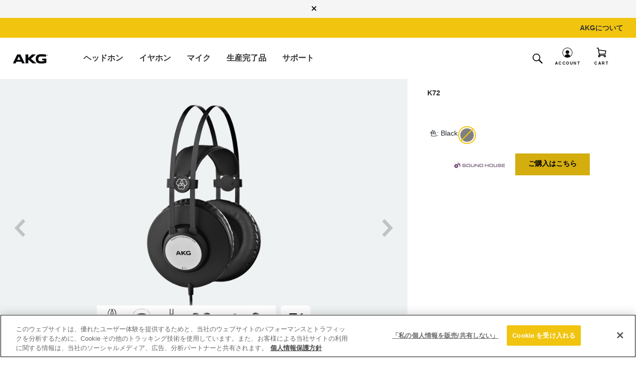

--- FILE ---
content_type: text/html;charset=UTF-8
request_url: https://jp.akg.com/K72.html
body_size: 35965
content:
    









<!DOCTYPE html>
<html lang="ja" data-site="JP" data-brand="akg" data-locale="ja_JP" class="">
<head>

<!--[if gt IE 9]><!-->



<!-- Begin Monetate ExpressTag Sync v8.1. Place at start of document head. DO NOT ALTER. -->

<script>var kiboEntryUrl = "https://se.monetate.net/js/2/a-fccd4b4b/p/jp.akg.com/entry.js";</script>
<!-- End Monetate tag. -->




    
    





<script>//common/scripts.isml</script>

<!-- Marketing Cloud Analytics -->
<script async type="text/javascript" src=""></script>
<script type="text/javascript">
try {
	var _etmc = [];
	_etmc.push(['setOrgId', $data.setOrgId ]);
	_etmc.push(['trackPageView', {"item":"K72"} ]);
	_etmc.push(['updateItem', {"item":"K72","unique_id":"3169H00020","name":"K72","url":"https://jp.akg.com/3169H00020.html","item_type":"product"} ]);
} catch (e) { console.error(e); }
</script>
<!-- End Marketing Cloud Analytics -->


<script defer src="/on/demandware.static/Sites-AKG-JP-Site/-/ja_JP/v1769801500991/js/main.js"></script>

<script defer src="" ></script>



    
     
            <script defer src="/on/demandware.static/Sites-AKG-JP-Site/-/ja_JP/v1769801500991/js/productDetail.js"
            
            >
            </script>
        </iselse> 
   

    
     
            <script defer src="/on/demandware.static/Sites-AKG-JP-Site/-/ja_JP/v1769801500991/js/pdpSummary.js"
            
            >
            </script>
        </iselse> 
   

    
     
            <script defer src="/on/demandware.static/Sites-AKG-JP-Site/-/ja_JP/v1769801500991/js/faq.js"
            
            >
            </script>
        </iselse> 
   


    <script>
    var classificationMap = {
        "necessary": "C0001",
        "performance": "C0002",
        "functional": "C0003",
        "targeting": "C0004",
        "social_media": "C0005"
    }
	function isConsentGivenNow(){
		let consentTimeStamp = ('; '+document.cookie).split(`; OptanonAlertBoxClosed=`).pop().split(';')[0];
		if(consentTimeStamp==""){
			return false;
		} else {
			let consentTime = new Date(consentTimeStamp).getTime();
			let currentTime = new Date().getTime();
			//if Consent is given within 1000 milliseconds from now
			if(currentTime - consentTime < 1000){
			console.log("Onetrust consent opted bu user");
				return true;
			}
		}
		return false;
	}
    function isCookieEnabled(cookieId) {
        var groups;
        document.cookie.split(';').find(element => {
            if (element.includes('OptanonConsent')) {
                element.split('&').find(subelement => {
                    if (subelement.includes('groups')) {
                        groups = subelement.slice(subelement.indexOf('=') + 1);
                    }
                });
            }
        });
        var uri = decodeURIComponent(groups).split(',');
        for (let i = 0; i < uri.length; i++) {
            let elemn = uri[i];
            if (elemn.includes(cookieId)) {
                if (elemn[elemn.length - 1] == 0) {
                    return false;
                } else if (elemn[elemn.length - 1] == 1) {
                    return true;
                }
            }
        };
        return -1;
    }
    Object.defineProperty(window, 'OptanonWrapper', {
        //make writable false so that GTM cannot override it with empty function.
        writable: false,
        value: function () {
            var isPerfomanceCookieOn = isCookieEnabled(classificationMap.performance);
            if (isPerfomanceCookieOn === true) {
                if (window.BV) {
                    window.BV.cookieConsent.setConsent({
                        bv_metrics: true,
                        BVBRANDID: true,
                        BVBRANDSID: true
                    });
                }

            } else {
				var cookieId = "har.id";
				document.cookie = cookieId + "=; expires=Thu, 01 Jan 1970 00:00:00 UTC; path=/;";
                
				if (window.BV) {
                    window.BV.cookieConsent.setConsent({
                        bv_metrics: false,
                        BVBRANDID: false,
                        BVBRANDSID: false
                    });
                    BV.pixel.doNotTrack();
                }

            }
            var isSocialMediaCookieOn = isCookieEnabled(classificationMap.social_media);
            if (isSocialMediaCookieOn === true) {
                window.fbq && window.fbq('consent', 'grant');
				console.info("Enabled FB cookies using OptanonWrapper function..");
            } else if (isSocialMediaCookieOn === false) {
                window.fbq && window.fbq('consent', 'revoke');
				console.info("Disabled FB cookies using OptanonWrapper function..");
            } else if (isSocialMediaCookieOn === -1) {
				var isTargetingCookiesOn = isCookieEnabled(classificationMap.targeting);
                if (isTargetingCookiesOn === true) {
                    window.fbq && window.fbq('consent', 'grant');
					console.info("Enabled FB cookies using OptanonWrapper function..");
                } else {
                    window.fbq && window.fbq('consent', 'revoke');
					console.info("Disabled FB cookies using OptanonWrapper function..");
                }
            }
             console.info("Executed OptanonWrapper function.");
            if(!!window.coMoState && !!window.gtag && isConsentGivenNow()){
                gtag('consent', 'update', {
                    'ad_storage': coMoState.ad_storage[isCookieEnabled(classificationMap.targeting)],
                    'ad_user_data': coMoState.ad_user_data[isCookieEnabled(classificationMap.targeting)],
                    'ad_personalization': coMoState.ad_personalization[isCookieEnabled(classificationMap.functional)],
                    'analytics_storage': coMoState.analytics_storage[isCookieEnabled(classificationMap.performance)]
                });
            }
        }
    });
if(['/showorder','/findorder','/dcorder-track'].some(v => (window.location.href).toLowerCase().includes(v))){
         window.history.replaceState({}, document.title, window.location.href.replace(window.location.search,""));
    }
</script>


    <script>
var cards = [
    "visa",
    "mc",
    "bcmc",
    "amex",
    "discover",
    "diners",
    "cup",
    "jcb",
    "amex_amazonpay",
    "amex_applepay",
    "discover_amazonpay",
    "jcb_amazonpay",
    "maestro_amazonpay",
    "mc_amazonpay",
    "mc_applepay",
    "mc_samsungpay",
    "visa_amazonpay",
    "visa_applepay",
    "visa_samsungpay",
    "elo",
    "maestro",
    "cartebancaire"
]
var paymentsMap = {
    "AMAZON_PAY": "AMAZON_PAY",
    "Express_Paypal": "paypal",
    "Credit Card": "Credit Card",
    "Klarna_Installments": "klarna",
    "DW_APPLE_PAY": "apple pay"
}
</script>




<script type="text/javascript"> window.dataLayer = window.dataLayer || [];</script>




<script type="text/javascript">
globalData = {"pageType":"pdp","pageTitle":"K72","pageName":"pdp:K72","pageCategory":"product","customerCity":"Columbus","customerEmail":"","userID":"","dwID":"","userLoginState":"not-logged-in","sessionId":"ahGQgUX2FiM7Q28wIaF2rpQ0rac7Qx-oIwU=","productsCartedNumber":0,"siteCurrencyCode":"JPY","siteLocal":"JP","siteRegion":"asia","brand":"AKG-JP","environment":"Production","isKiboFeedEnabled":false,"isMultiSite":false};
</script>


    
    





<script type="text/javascript">
pageData = {"event":"eec.detail","ecommerce":{"detail":{"actionField":{},"products":[{"name":"K72","id":"3169H00020","product_id_master":"K72","category":"over-ear-headphones","variant":"Black-GLOBAL-Current","brand":"AKG","dimension48":"","dimension3":"NOT_AVAILABLE","price":null}]}}};
</script>

<script src="/on/demandware.static/Sites-AKG-JP-Site/-/ja_JP/v1769801500991/js/tagmanager.js"></script>
<script type="text/javascript">
document.addEventListener('DOMContentLoaded', function () {
var propertiesToOverride = ['productsCartedNumber'];
for (var index in propertiesToOverride){
if (pageData && propertiesToOverride[index] && pageData.hasOwnProperty(propertiesToOverride[index])) {
pageData[propertiesToOverride[index]] = globalData[propertiesToOverride[index]];
}
delete globalData[propertiesToOverride[index]];
}
//Push page specific data to GTM if exists
if (pageData && Object.keys(pageData).length !== 0) {
if (pageData.event) {
//Push global data to GTM
dataLayer.push(globalData);
if(pageData.event != "eec.purchase"){
dataLayer.push(pageData);
}
} else {
for (var prop in pageData) {
if (prop && pageData && pageData.hasOwnProperty(prop)) {
globalData[prop] = pageData[prop];
}
}
dataLayer.push(globalData);
}
} else {
//Push global data to GTM
dataLayer.push(globalData);
}
});
</script>






    <!-- Google Tag Manager -->
    <script>(function(w,d,s,l,i){w[l]=w[l]||[];w[l].push({'gtm.start':
    new Date().getTime(),event:'gtm.js'});var f=d.getElementsByTagName(s)[0],
    j=d.createElement(s),dl=l!='dataLayer'?'&l='+l:'';j.async=true;j.src=
    'https://www.googletagmanager.com/gtm.js?id='+i+dl;f.parentNode.insertBefore(j,f);
    })(window,document,'script','dataLayer','GTM-TZMRJVS');</script>
    <!-- End Google Tag Manager -->










<!--<![endif]-->
<meta charset=UTF-8>

<meta http-equiv="x-ua-compatible" content="ie=edge">

<meta name="viewport" content="width=device-width, initial-scale=1, minimum-scale=1">







    <title>K72(ケー72) : AKG/クローズドバックヘッドホン,プロフェッショナル,オーバーイヤー</title>


<meta name="description" content="AKG K72オーバーイヤー型クローズドバックヘッドホンは、プロの品質のサウンドにスタイルと手ごろな価格を取り合わせています。プロ仕様の40mmドライバーがかすかなニュアンスも捕らえるため、システム上でミキシングが正確に解釈されると自信を持てます。"/>
<meta name="keywords" content=""/>







<link rel="icon" type="image/png" href="/on/demandware.static/Sites-AKG-JP-Site/-/default/dwc610420f/images/favicons/favicon.ico"  />
<link rel="icon" type="image/png" href="/on/demandware.static/Sites-AKG-JP-Site/-/default/dw0a606a37/images/favicons/favicon-196x196.png" sizes="196x196" />
<link rel="icon" type="image/png" href="/on/demandware.static/Sites-AKG-JP-Site/-/ja_JP/v1769801500991/images/favicons/favicon-144x144.png" sizes="144x144" />
<link rel="icon" type="image/png" href="/on/demandware.static/Sites-AKG-JP-Site/-/default/dwe4db2f14/images/favicons/favicon-96x96.png" sizes="96x96" />
<link rel="icon" type="image/png" href="/on/demandware.static/Sites-AKG-JP-Site/-/ja_JP/v1769801500991/images/favicons/favicon-48x48.png" sizes="48x48" />
<link rel="icon" type="image/png" href="/on/demandware.static/Sites-AKG-JP-Site/-/default/dwfd761b34/images/favicons/favicon-32x32.png" sizes="32x32" />
<link rel="icon" type="image/png" href="/on/demandware.static/Sites-AKG-JP-Site/-/default/dw4677ce15/images/favicons/favicon-16x16.png" sizes="16x16" />
<link rel="icon" type="image/png" href="/on/demandware.static/Sites-AKG-JP-Site/-/default/dw5ceefb27/images/favicons/favicon-128.png" sizes="128x128" />


    <link rel="stylesheet" href="/on/demandware.static/Sites-AKG-JP-Site/-/ja_JP/v1769801500991/css/global.css" />



    <link rel="stylesheet" href="/on/demandware.static/Sites-AKG-JP-Site/-/ja_JP/v1769801500991/css/product/detail.css"  />

    <link rel="stylesheet" href="/on/demandware.static/Sites-AKG-JP-Site/-/ja_JP/v1769801500991/css/buyNow.css"  />

    <link rel="stylesheet" href="/on/demandware.static/Sites-AKG-JP-Site/-/ja_JP/v1769801500991/css/bv-pdp.css"  />




<script>
    (function() {
        document.querySelector('html').classList.add('js');
        // Set --vh custom property to the viewport height to mitigate CLS issues
        var resizeRaf;
        var lastVw = window.visualViewport ? window.visualViewport.width : window.innerWidth;
        function setVh() {
            var currentVw = window.visualViewport ? window.visualViewport.width : window.innerWidth;
            if (currentVw !== lastVw) {
                resizeRaf && cancelAnimationFrame(resizeRaf);
                resizeRaf = requestAnimationFrame(() => {
                    document.documentElement.style.setProperty('--vh', (window.visualViewport ? window.visualViewport.height : window.innerHeight) + 'px');
                    lastVw = currentVw;
                });
            }
        }
        setVh();
        if (window.visualViewport) {
            window.visualViewport.addEventListener('resize', setVh);
        } else {
            window.addEventListener('resize', setVh);
        }
    })();
</script>














<script>
	var communityUrl = "";
	var neuraflashLightningUrl = '';
	window.huemen3DPosition = "0";
    window.huemen3DPositionMobile = "1";
</script>










    


 



	



	



	


	
		    
			
			 
			 
			   
			      
			      	   <link rel="alternate" hreflang="x-default" href="https://www.akg.com/headphones/professional-headphones/K72.html"/>
			      
			
			
		  
			 
			 
			   
			      
			           <link rel="alternate" hreflang="nl-NL" href="https://nl.akg.com/professional-headphones/K72.html"/>
			      
			
			
		  
			 
			 
			   
			      
			           <link rel="alternate" hreflang="fr-FR" href="https://fr.akg.com/professional-headphones/K72.html"/>
			      
			
			
		  
			 
			 
			   
			      
			           <link rel="alternate" hreflang="de-DE" href="https://de.akg.com/professional-headphones/K72.html"/>
			      
			
			
		  
			 
			 
			   
			      
			           <link rel="alternate" hreflang="en-GB" href="https://uk.akg.com/professional-headphones/K72.html"/>
			      
			
			
		  
			 
			 
			   
			      
			           <link rel="alternate" hreflang="de-CH" href="https://ch.akg.com/de/professional-headphones/K72.html"/>
			      
			
			
		  
			 
			 
			   
			      
			           <link rel="alternate" hreflang="en-NO" href="http://no.akg.com/professional-headphones/K72.html"/>
			      
			
			
		  
			 
			 
			   
			      
			           <link rel="alternate" hreflang="sv-SE" href="https://se.akg.com/professional-headphones/K72.html"/>
			      
			
			
		  
			 
			 
			   
			      
			           <link rel="alternate" hreflang="no-NO" href="http://no.akg.com/professional-headphones/K72.html"/>
			      
			
			
		  
			 
			 
			   
			      
			           <link rel="alternate" hreflang="da-DK" href="https://dk.akg.com/professional-headphones/K72.html"/>
			      
			
			
		  
			 
			 
			   
			      
			           <link rel="alternate" hreflang="de-AT" href="https://at.akg.com/professional-headphones/K72.html"/>
			      
			
			
		  
			 
			 
			   
			      
			           <link rel="alternate" hreflang="nl-BE" href="https://be.akg.com/nl/professional-headphones/K72.html"/>
			      
			
			
		  
			 
			 
			   
			      
			           <link rel="alternate" hreflang="fr-CH" href="https://ch.akg.com/fr/professional-headphones/K72.html"/>
			      
			
			
		  
			 
			 
			   
			      
			           <link rel="alternate" hreflang="fr-BE" href="https://be.akg.com/fr/professional-headphones/K72.html"/>
			      
			
			
		  
			 
			 
			   
			      
			           <link rel="alternate" hreflang="fi-FI" href="https://fi.akg.com/professional-headphones/K72.html"/>
			      
			
			
		  
			 
			 
			   
			      
			           <link rel="alternate" hreflang="pt-BR" href="http://br.akg.com//K72.html"/>
			      
			
			
		  
		
	

	




   
<script type="text/javascript">
	//<![CDATA[
	(function() {
		function riskifiedBeaconLoad() {
			
			var store_domain = 'jp.jbl.com';
			var session_id = 'LXA6hwM7HzWtj56mZGOsU9vwz5uEFUhXJPU=';
			var url = ('https:' == document.location.protocol ? 'https://'
					: 'http://')
					+ "beacon.riskified.com?shop="
					+ store_domain
					+ "&sid="
					+ session_id;
			var s = document.createElement('script');
			s.type = 'text/javascript';
			s.async = true;
			s.src = url;
			var x = document.getElementsByTagName('body')[0];
			x.appendChild(s);
		}
		if (window.attachEvent) {
			window.attachEvent('onload', riskifiedBeaconLoad)
		} else {
			window.addEventListener('load', riskifiedBeaconLoad, false);
		}
	})();  
	//]]>
</script>




<link rel="canonical" href="https://jp.akg.com/K72.html"/>

<script type="text/javascript">//<!--
/* <![CDATA[ (head-active_data.js) */
var dw = (window.dw || {});
dw.ac = {
    _analytics: null,
    _events: [],
    _category: "",
    _searchData: "",
    _anact: "",
    _anact_nohit_tag: "",
    _analytics_enabled: "true",
    _timeZone: "Japan",
    _capture: function(configs) {
        if (Object.prototype.toString.call(configs) === "[object Array]") {
            configs.forEach(captureObject);
            return;
        }
        dw.ac._events.push(configs);
    },
	capture: function() { 
		dw.ac._capture(arguments);
		// send to CQ as well:
		if (window.CQuotient) {
			window.CQuotient.trackEventsFromAC(arguments);
		}
	},
    EV_PRD_SEARCHHIT: "searchhit",
    EV_PRD_DETAIL: "detail",
    EV_PRD_RECOMMENDATION: "recommendation",
    EV_PRD_SETPRODUCT: "setproduct",
    applyContext: function(context) {
        if (typeof context === "object" && context.hasOwnProperty("category")) {
        	dw.ac._category = context.category;
        }
        if (typeof context === "object" && context.hasOwnProperty("searchData")) {
        	dw.ac._searchData = context.searchData;
        }
    },
    setDWAnalytics: function(analytics) {
        dw.ac._analytics = analytics;
    },
    eventsIsEmpty: function() {
        return 0 == dw.ac._events.length;
    }
};
/* ]]> */
// -->
</script>
<script type="text/javascript">//<!--
/* <![CDATA[ (head-cquotient.js) */
var CQuotient = window.CQuotient = {};
CQuotient.clientId = 'bfnd-AKG-JP';
CQuotient.realm = 'BFND';
CQuotient.siteId = 'AKG-JP';
CQuotient.instanceType = 'prd';
CQuotient.locale = 'ja_JP';
CQuotient.fbPixelId = '__UNKNOWN__';
CQuotient.activities = [];
CQuotient.cqcid='';
CQuotient.cquid='';
CQuotient.cqeid='';
CQuotient.cqlid='';
CQuotient.apiHost='api.cquotient.com';
/* Turn this on to test against Staging Einstein */
/* CQuotient.useTest= true; */
CQuotient.useTest = ('true' === 'false');
CQuotient.initFromCookies = function () {
	var ca = document.cookie.split(';');
	for(var i=0;i < ca.length;i++) {
	  var c = ca[i];
	  while (c.charAt(0)==' ') c = c.substring(1,c.length);
	  if (c.indexOf('cqcid=') == 0) {
		CQuotient.cqcid=c.substring('cqcid='.length,c.length);
	  } else if (c.indexOf('cquid=') == 0) {
		  var value = c.substring('cquid='.length,c.length);
		  if (value) {
		  	var split_value = value.split("|", 3);
		  	if (split_value.length > 0) {
			  CQuotient.cquid=split_value[0];
		  	}
		  	if (split_value.length > 1) {
			  CQuotient.cqeid=split_value[1];
		  	}
		  	if (split_value.length > 2) {
			  CQuotient.cqlid=split_value[2];
		  	}
		  }
	  }
	}
}
CQuotient.getCQCookieId = function () {
	if(window.CQuotient.cqcid == '')
		window.CQuotient.initFromCookies();
	return window.CQuotient.cqcid;
};
CQuotient.getCQUserId = function () {
	if(window.CQuotient.cquid == '')
		window.CQuotient.initFromCookies();
	return window.CQuotient.cquid;
};
CQuotient.getCQHashedEmail = function () {
	if(window.CQuotient.cqeid == '')
		window.CQuotient.initFromCookies();
	return window.CQuotient.cqeid;
};
CQuotient.getCQHashedLogin = function () {
	if(window.CQuotient.cqlid == '')
		window.CQuotient.initFromCookies();
	return window.CQuotient.cqlid;
};
CQuotient.trackEventsFromAC = function (/* Object or Array */ events) {
try {
	if (Object.prototype.toString.call(events) === "[object Array]") {
		events.forEach(_trackASingleCQEvent);
	} else {
		CQuotient._trackASingleCQEvent(events);
	}
} catch(err) {}
};
CQuotient._trackASingleCQEvent = function ( /* Object */ event) {
	if (event && event.id) {
		if (event.type === dw.ac.EV_PRD_DETAIL) {
			CQuotient.trackViewProduct( {id:'', alt_id: event.id, type: 'raw_sku'} );
		} // not handling the other dw.ac.* events currently
	}
};
CQuotient.trackViewProduct = function(/* Object */ cqParamData){
	var cq_params = {};
	cq_params.cookieId = CQuotient.getCQCookieId();
	cq_params.userId = CQuotient.getCQUserId();
	cq_params.emailId = CQuotient.getCQHashedEmail();
	cq_params.loginId = CQuotient.getCQHashedLogin();
	cq_params.product = cqParamData.product;
	cq_params.realm = cqParamData.realm;
	cq_params.siteId = cqParamData.siteId;
	cq_params.instanceType = cqParamData.instanceType;
	cq_params.locale = CQuotient.locale;
	
	if(CQuotient.sendActivity) {
		CQuotient.sendActivity(CQuotient.clientId, 'viewProduct', cq_params);
	} else {
		CQuotient.activities.push({activityType: 'viewProduct', parameters: cq_params});
	}
};
/* ]]> */
// -->
</script>




   <script type="application/ld+json">
        {"@context":"http://schema.org/","@type":"Product","@id":"https://jp.akg.com/K72.html","name":"K72","description":"AKG K72オーバーイヤー型クローズドバックヘッドホンは、プロの品質のサウンドにスタイルと手ごろな価格を取り合わせています。プロ仕様の40mmドライバーがかすかなニュアンスも捕らえるため、システム上でミキシングが正確に解釈されると自信を持てます。","mpn":"3169H00020","sku":"3169H00020","brand":{"@type":"Thing","name":"AKG"},"image":["https://jp.akg.com/dw/image/v2/BFND_PRD/on/demandware.static/-/Sites-masterCatalog_Harman/default/dwb27386f9/AKG_K72_SideAngle.png?sw=535&sh=535","https://jp.akg.com/dw/image/v2/BFND_PRD/on/demandware.static/-/Sites-masterCatalog_Harman/default/dwf4de2c60/AKG_k72_Frontal.png?sw=535&sh=535","https://jp.akg.com/dw/image/v2/BFND_PRD/on/demandware.static/-/Sites-masterCatalog_Harman/default/dwe1204347/AKG_K72_Profile.png?sw=535&sh=535","https://jp.akg.com/dw/image/v2/BFND_PRD/on/demandware.static/-/Sites-masterCatalog_Harman/default/dw605b79cb/AKG_K72_Bottom.png?sw=535&sh=535","https://jp.akg.com/dw/image/v2/BFND_PRD/on/demandware.static/-/Sites-masterCatalog_Harman/default/dw92688171/AKG_K72_RestingAngle.png?sw=535&sh=535","https://jp.akg.com/dw/image/v2/BFND_PRD/on/demandware.static/-/Sites-masterCatalog_Harman/default/dwe250bfd0/AKG_K72_RestingSide.png?sw=535&sh=535"],"offers":{"url":"/3169H00020.html","@type":"Offer","priceCurrency":null,"availability":"http://schema.org/OutOfStock"}}
    </script>


    
   <script type="application/ld+json">
        {"@context":"http://schema.org/","@type":"BreadcrumbList","itemListElement":[{"@type":"ListItem","position":1,"item":{"@id":"/headphones","name":"ヘッドホン"}},{"@type":"ListItem","position":2,"item":{"@id":"/over-ear-headphones","name":"オーバーイヤー"}}]}
    </script>


</head>
<body id="top">



    <noscript><iframe src="//www.googletagmanager.com/ns.html?id=GTM-TZMRJVS"
    height="0" width="0" style="display:none;visibility:hidden"></iframe></noscript>






    
    <script src="https://cdn.optimizely.com/js/12209585112.js"></script>
    <script>
      if (typeof window.isCookieEnabled == "function") {
          let performanceCookieStatus = isCookieEnabled(window.classificationMap.performance);
          let consentTimeStamp = ('; '+document.cookie).split(`; OptanonAlertBoxClosed=`).pop().split(';')[0];
          if (consentTimeStamp == '') {
              window["optimizely"].push({
                  "type": "holdEvents"
              });
          }
          if(consentTimeStamp){
            if (performanceCookieStatus == true) {
                window["optimizely"].push({
                    "type": "sendEvents"
                });
            } else if (performanceCookieStatus == false) {
                window["optimizely"].push({
                    "type": "optOut",
                    "isOptOut": true
                });
            }
          }
      }
    </script>



<div class="page" data-action="Product-Show" data-querystring="pid=K72" >













    







<header>
    
    <a href="#maincontent" class="skip" aria-label="Skip to main content">Skip to main content</a>
<a href="#footercontent" class="skip" aria-label="Jump to content in footer">Jump to content in footer</a>

    <div class="header-topstrip">
        <div class="-content">
	 


	






 
	</div>
        <button class="ds-icon js-close" data-icon="close" aria-label="Close top strip"></button>
    </div>
    
        

<div class="header__header has-pencil-nav">
    <div class="header-banner d-none " role="banner" aria-label="label.section.headerbanner">
        <div class="d-flex justify-content-center">
            <div class="banner-content" id="banner-content">
                
                    
	 

	
                
            </div>
            
        </div>
    </div>
    
        
        <div class="pencilNavigatorHeader">
            <div class="pencilNav_container navbar-toggleable-md menu-toggleable-right d-none d-lg-flex">
                <div class="pencilNav">
                    
	 

	
                    <div class="pencilNav_list_container">
<ul class="pencilNav_list nav nav-pills" role="menu">
            
                
                    
                    <li class="pencilNav_menuitem nav-item" data-cgid="about-akg" role="presentation">
                        <a class="nav-link pencilnav-link" role="menuitem" href="/about.html">
                            AKGについて
                        </a>
                    </li>
                    
                
            
</ul>
</div>

                </div>
            </div>
        </div>
    
</div>
    

    <nav>
        <div class="header container">
            <div class="row main-div-row">
                <div class="col-12 header-box">
                    <div class="brand jbl-brand">
                        
    
    <div class="content-asset"><!-- dwMarker="content" dwContentID="c90c39bfa91edde086aaa91741" -->
        <a class="logo-home" href="https://jp.akg.com/home"><img loading="lazy" alt="AKG brand" src="https://jp.akg.com/on/demandware.static/-/Library-Sites-SharedLibrary-AKG/default/dw23ecaae4/images/AKG_brand_logo_black_PNG.png" title="" /></a>
    </div> <!-- End content-asset -->



                    </div>
                    <div class="menu-toggler d-lg-none">
                        <button class="navbar-toggler" type="button" aria-controls="sg-navbar-collapse"
                            aria-expanded="false" aria-label="">
                            <span class="sp-icon Hamburger-MenuSmall"></span>
                            <span class="sp-icon Hamburger-Menu-Close"></span>
                            <span class="sr-only">Menu</span>
                        </button>
                    </div>

                    
                    
                    
                    

                    

                    <div class="navbar-navigation">
                        <div class="header-main-menu main-menu navbar-toggleable-md menu-toggleable-left multilevel-dropdown d-none d-lg-block -has-visual-split"
                            id="sg-navbar-collapse">
                            

                            
<nav class="navbar navbar-expand-lg bg-inverse col-12">
    <div class="close-menu clearfix d-lg-none">
        <div class="back pull-left">
            <button role="button" aria-label="Return to previous menu">
                <span class="sp-icon Left-Arrow-Mobile"></span>
                Back
            </button>
        </div>
        <div class="close-button pull-right">
            <button role="button" aria-label="Close menu" class="d-none">
                close
                <span aria-hidden="true">&times;</span>
            </button>
        </div>
    </div>
    <div class="menu-group" role="navigation">
        <ul class="nav navbar-nav drop-down-category-level-1" role="menu">
            
                
                
                    
                  
                    
                        
                            
                                
                            

                            <li class="nav-item dropdown category-level-1-1" data-cgid="headphones" role="presentation">
                                <a href="/headphones" role="menuitem" class="nav-link active" aria-haspopup="true" aria-expanded="false">
                                    ヘッドホン
                                    <span class="sp-icon Left-Arrow-Mobile d-lg-none"></span>
                                </a>
                                
                                
                                

                                

                                
    
    
    



    <ul class="dropdown-menu drop-down-category-level-2 visual-split" role="menu" aria-label="headphones">

        <li class="content-visual-split" role="presentation">

            <ul class="drop-down-category-level-2-list" role="menu">
                <li class="category-headline" aria-hidden="true">
                    <span class="js-back">Back</span>
                    <a href="/headphones"><span>ヘッドホン</span></a>
                </li>

                

                
                    
                        <li role="menuitem">
                            
                            <a href="/over-ear-headphones" data-content="over-ear-headphones"  aria-haspopup="true" aria-expanded="false" data-url-menu="/on/demandware.store/Sites-AKG-JP-Site/ja_JP/Page-FlyNav?cid=over-ear-headphones">
                                オーバーイヤー
                            </a>

                            
                        </li>
                    
                
                    
                        <li role="menuitem">
                            
                            <a href="/wireless-headphones" data-content="wireless-headphones"  aria-haspopup="true" aria-expanded="false" data-url-menu="/on/demandware.store/Sites-AKG-JP-Site/ja_JP/Page-FlyNav?cid=wireless-headphones">
                                ワイヤレス
                            </a>

                            
                        </li>
                    
                
                    
                        <li role="menuitem">
                            
                            <a href="/noise-cancelling-headphones" data-content="noise-cancelling-headphones"  aria-haspopup="true" aria-expanded="false" data-url-menu="/on/demandware.store/Sites-AKG-JP-Site/ja_JP/Page-FlyNav?cid=noise-cancelling-headphones">
                                ノイズキャンセリング
                            </a>

                            
                        </li>
                    
                
                    
                        <li role="menuitem">
                            
                            <a href="/professional-headphones" data-content="professional-headphones"  aria-haspopup="true" aria-expanded="false" data-url-menu="/on/demandware.store/Sites-AKG-JP-Site/ja_JP/Page-FlyNav?cid=professional-headphones">
                                プロフェッショナル
                            </a>

                            
                        </li>
                    
                
                    
                        <li role="menuitem">
                            
                            <a href="/headphone-accessories" data-content="headphone-accessories"  aria-haspopup="true" aria-expanded="false" data-url-menu="/on/demandware.store/Sites-AKG-JP-Site/ja_JP/Page-FlyNav?cid=headphone-accessories">
                                アクセサリー
                            </a>

                            
                        </li>
                    
                

                

                
            </ul>
            <div class="visual"></div>
        </li>
    </ul>

    
        

            
            <div class="ca-content" data-content="over-ear-headphones">
    <ul class="ca-content-tiles -skus">
        <li class="fw">
            <h3>オーバーイヤー</h3>
            <a class="cta" href="/over-ear-headphones">全て見る</a>
        </li>

        
    </ul>
</div>

            

        
    
        

            
            <div class="ca-content" data-content="wireless-headphones">
    <ul class="ca-content-tiles -skus">
        <li class="fw">
            <h3>ワイヤレス</h3>
            <a class="cta" href="/wireless-headphones">全て見る</a>
        </li>

        
    </ul>
</div>

            

        
    
        

            
            <div class="ca-content" data-content="noise-cancelling-headphones">
    <ul class="ca-content-tiles -skus">
        <li class="fw">
            <h3>ノイズキャンセリング</h3>
            <a class="cta" href="/noise-cancelling-headphones">全て見る</a>
        </li>

        
    </ul>
</div>

            

        
    
        

            
            <div class="ca-content" data-content="professional-headphones">
    <ul class="ca-content-tiles -skus">
        <li class="fw">
            <h3>プロフェッショナル</h3>
            <a class="cta" href="/professional-headphones">全て見る</a>
        </li>

        
    </ul>
</div>

            

        
    
        

            
            <div class="ca-content" data-content="headphone-accessories">
    <ul class="ca-content-tiles -skus">
        <li class="fw">
            <h3>アクセサリー</h3>
            <a class="cta" href="/headphone-accessories">全て見る</a>
        </li>

        
    </ul>
</div>

            

        
    
    

    




                            </li>
                        
                    
                
                
                    
                  
                    
                        
                            
                                
                            

                            <li class="nav-item dropdown category-level-1-1" data-cgid="earphones" role="presentation">
                                <a href="/earphones" role="menuitem" class="nav-link " aria-haspopup="true" aria-expanded="false">
                                    イヤホン
                                    <span class="sp-icon Left-Arrow-Mobile d-lg-none"></span>
                                </a>
                                
                                
                                

                                

                                
    
    
    



    <ul class="dropdown-menu drop-down-category-level-2 visual-split" role="menu" aria-label="earphones">

        <li class="content-visual-split" role="presentation">

            <ul class="drop-down-category-level-2-list" role="menu">
                <li class="category-headline" aria-hidden="true">
                    <span class="js-back">Back</span>
                    <a href="/earphones"><span>イヤホン</span></a>
                </li>

                

                
                    
                        <li role="menuitem">
                            
                            <a href="/canal-in-ear" data-content="canal-in-ear"  aria-haspopup="true" aria-expanded="false" data-url-menu="/on/demandware.store/Sites-AKG-JP-Site/ja_JP/Page-FlyNav?cid=canal-in-ear">
                                カナルイヤホン
                            </a>

                            
                        </li>
                    
                
                    
                        <li role="menuitem">
                            
                            <a href="/truewirelessearphones" data-content="truewirelessearphones"  aria-haspopup="true" aria-expanded="false" data-url-menu="/on/demandware.store/Sites-AKG-JP-Site/ja_JP/Page-FlyNav?cid=truewirelessearphones">
                                完全ワイヤレスイヤホン
                            </a>

                            
                        </li>
                    
                
                    
                        <li role="menuitem">
                            
                            <a href="/noise-cancelling-earphones" data-content="noise-cancelling-earphones"  aria-haspopup="true" aria-expanded="false" data-url-menu="/on/demandware.store/Sites-AKG-JP-Site/ja_JP/Page-FlyNav?cid=noise-cancelling-earphones">
                                ノイズキャンセリング
                            </a>

                            
                        </li>
                    
                
                    
                        <li role="menuitem">
                            
                            <a href="/earphones-accessories" data-content="earphones-accessories"  aria-haspopup="true" aria-expanded="false" data-url-menu="/on/demandware.store/Sites-AKG-JP-Site/ja_JP/Page-FlyNav?cid=earphones-accessories">
                                アクセサリー
                            </a>

                            
                        </li>
                    
                

                

                
            </ul>
            <div class="visual"></div>
        </li>
    </ul>

    
        

            
            <div class="ca-content" data-content="canal-in-ear">
    <ul class="ca-content-tiles -skus">
        <li class="fw">
            <h3>カナルイヤホン</h3>
            <a class="cta" href="/canal-in-ear">全て見る</a>
        </li>

        
    </ul>
</div>

            

        
    
        

            
            <div class="ca-content" data-content="truewirelessearphones">
    <ul class="ca-content-tiles -skus">
        <li class="fw">
            <h3>完全ワイヤレスイヤホン</h3>
            <a class="cta" href="/truewirelessearphones">全て見る</a>
        </li>

        
    </ul>
</div>

            

        
    
        

            
            <div class="ca-content" data-content="noise-cancelling-earphones">
    <ul class="ca-content-tiles -skus">
        <li class="fw">
            <h3>ノイズキャンセリング</h3>
            <a class="cta" href="/noise-cancelling-earphones">全て見る</a>
        </li>

        
    </ul>
</div>

            

        
    
        

            
            <div class="ca-content" data-content="earphones-accessories">
    <ul class="ca-content-tiles -skus">
        <li class="fw">
            <h3>アクセサリー</h3>
            <a class="cta" href="/earphones-accessories">全て見る</a>
        </li>

        
    </ul>
</div>

            

        
    
    

    




                            </li>
                        
                    
                
                
                    
                  
                    
                        
                            
                                
                            

                            <li class="nav-item dropdown category-level-1-1" data-cgid="microphones" role="presentation">
                                <a href="/microphones" role="menuitem" class="nav-link " aria-haspopup="true" aria-expanded="false">
                                    マイク
                                    <span class="sp-icon Left-Arrow-Mobile d-lg-none"></span>
                                </a>
                                
                                
                                

                                

                                
    
    
    



    <ul class="dropdown-menu drop-down-category-level-2 visual-split" role="menu" aria-label="microphones">

        <li class="content-visual-split" role="presentation">

            <ul class="drop-down-category-level-2-list" role="menu">
                <li class="category-headline" aria-hidden="true">
                    <span class="js-back">Back</span>
                    <a href="/microphones"><span>マイク</span></a>
                </li>

                

                
                    
                        <li role="menuitem">
                            
                            <a href="/dynamic-microphones" data-content="dynamic-microphones"  aria-haspopup="true" aria-expanded="false" data-url-menu="/on/demandware.store/Sites-AKG-JP-Site/ja_JP/Page-FlyNav?cid=dynamic-microphones">
                                ダイナミックマイクロホン
                            </a>

                            
                        </li>
                    
                
                    
                        <li role="menuitem">
                            
                            <a href="/condenser-microphones" data-content="condenser-microphones"  aria-haspopup="true" aria-expanded="false" data-url-menu="/on/demandware.store/Sites-AKG-JP-Site/ja_JP/Page-FlyNav?cid=condenser-microphones">
                                コンデンサーマイクロホン
                            </a>

                            
                        </li>
                    
                
                    
                        <li role="menuitem">
                            
                            <a href="/usb-microphones" data-content="usb-microphones"  aria-haspopup="true" aria-expanded="false" data-url-menu="/on/demandware.store/Sites-AKG-JP-Site/ja_JP/Page-FlyNav?cid=usb-microphones">
                                USBマイクロホン
                            </a>

                            
                        </li>
                    
                

                

                
            </ul>
            <div class="visual"></div>
        </li>
    </ul>

    
        

            
            <div class="ca-content" data-content="dynamic-microphones">
    <ul class="ca-content-tiles -skus">
        <li class="fw">
            <h3>ダイナミックマイクロホン</h3>
            <a class="cta" href="/dynamic-microphones">全て見る</a>
        </li>

        
    </ul>
</div>

            

        
    
        

            
            <div class="ca-content" data-content="condenser-microphones">
    <ul class="ca-content-tiles -skus">
        <li class="fw">
            <h3>コンデンサーマイクロホン</h3>
            <a class="cta" href="/condenser-microphones">全て見る</a>
        </li>

        
    </ul>
</div>

            

        
    
        

            
            <div class="ca-content" data-content="usb-microphones">
    <ul class="ca-content-tiles -skus">
        <li class="fw">
            <h3>USBマイクロホン</h3>
            <a class="cta" href="/usb-microphones">全て見る</a>
        </li>

        
    </ul>
</div>

            

        
    
    

    




                            </li>
                        
                    
                
                
                    
                  
                    
                        
                      
                            <li class="nav-item" data-cgid="discontinued" role="presentation">
                                <a href="/discontinued" class="nav-link" role="link" tabindex="0">
                                    
                                        生産完了品
                                    
                                </a>
                            </li>
                        
                    
                
                
                    
                  
                    
                        
                      
                            <li class="nav-item" data-cgid="support" role="presentation">
                                <a href="https://support.akg.com/jp/ja/" class="nav-link" role="link" tabindex="0">
                                    
                                        サポート
                                    
                                </a>
                            </li>
                        
                    
                
            
            <div class="intoPencilNav d-lg-none">
                

    <li class="nav-item collapsible-md d-lg-none menu-account-details" role="menuitem">
        <button class="title nav-link" role="button">
            <span class="user-message">Account</span>
            <span class="sp-icon Left-Arrow-Mobile"></span>
        </button>
        <ul class="content account-items" role="menu" aria-hidden="true">
            <li class="dropdown-items" role="menuitem">
                <a href="https://jp.akg.com/login" class="dropdown-links" role="menuitem" tabindex="-1">ログイン</a>
            </li>
            <li class="dropdown-items" role="menuitem">
                <a href="https://jp.akg.com/login?action=register" class="dropdown-links" role="menuitem" tabindex="-1">登録</a>
            </li>
            
        </ul>        
    </li>


                
                        
                            
                                
                                    <li class="nav-item" data-cgid="about-akg" role="presentation">
                                        <a href="/about.html" class="nav-link" role="link" tabindex="0" >AKGについて</a>
                                    </li>
                                
                            
                        
                    
            </div>
            <li class="nav-item collapsible-md d-lg-none menu-country-selector">
                
                
                

    
    <button class="title nav-link" aria-controls='country-selection'>
        <span class="text-left">
            <img loading="lazy" src="/on/demandware.static/-/Library-Sites-SharedLibrary-AKG/default/dw61112491/images/flags/jp.png" class="flag" alt="" />
            日本
        </span>
        
            <span class="sp-icon Left-Arrow-Mobile"></span>
        
    </button>

    
        <ul class="country-list content" id="country-selection">
            
                
                    <li>
                        <a href="https://br.akg.com?countrySelector=yes&amp;ged=off">
                            <img loading="lazy" src="/on/demandware.static/-/Library-Sites-SharedLibrary-AKG/default/dw5fe10aa8/images/flags/br.png" class="flag" alt="" />
                            <span>ブラジル</span>
                        </a>
                    </li>
                
            
                
                    <li>
                        <a href="https://jp.akg.com/home?countrySelector=yes&amp;ged=off">
                            <img loading="lazy" src="/on/demandware.static/-/Library-Sites-SharedLibrary-AKG/default/dw7c27292f/images/flags/nz.png" class="flag" alt="" />
                            <span>ニュージーランド</span>
                        </a>
                    </li>
                
            
                
                    <li>
                        <a href="https://au.akg.com?countrySelector=yes&amp;ged=off">
                            <img loading="lazy" src="/on/demandware.static/-/Library-Sites-SharedLibrary-AKG/default/dw546a112b/images/flags/au.png" class="flag" alt="" />
                            <span>オーストラリア</span>
                        </a>
                    </li>
                
            
                
                    <li>
                        <a href="https://dk.akg.com?countrySelector=yes&amp;ged=off">
                            <img loading="lazy" src="/on/demandware.static/-/Library-Sites-SharedLibrary-AKG/default/dwd88cb47a/images/flags/dk.png" class="flag" alt="" />
                            <span>デンマーク</span>
                        </a>
                    </li>
                
            
                
                    <li>
                        <a href="https://de.akg.com?countrySelector=yes&amp;ged=off">
                            <img loading="lazy" src="/on/demandware.static/-/Library-Sites-SharedLibrary-AKG/default/dw3b56a813/images/flags/de.png" class="flag" alt="" />
                            <span>ドイツ</span>
                        </a>
                    </li>
                
            
                
                    <li>
                        <a href="https://fr.akg.com?countrySelector=yes&amp;ged=off">
                            <img loading="lazy" src="/on/demandware.static/-/Library-Sites-SharedLibrary-AKG/default/dw384e7324/images/flags/fr.png" class="flag" alt="" />
                            <span>フランス</span>
                        </a>
                    </li>
                
            
                
                    <li>
                        <a href="https://jp.akg.com/home?countrySelector=yes&amp;ged=off">
                            <img loading="lazy" src="/on/demandware.static/-/Library-Sites-SharedLibrary-AKG/default/dw405b12e3/images/flags/in.png" class="flag" alt="" />
                            <span>インド</span>
                        </a>
                    </li>
                
            
                
                    <li>
                        <a href="https://nl.akg.com?countrySelector=yes&amp;ged=off">
                            <img loading="lazy" src="/on/demandware.static/-/Library-Sites-SharedLibrary-AKG/default/dwc511efef/images/flags/nl.png" class="flag" alt="" />
                            <span>オランダ</span>
                        </a>
                    </li>
                
            
                
                    <li>
                        <a href="https://uk.akg.com?countrySelector=yes&amp;ged=off">
                            <img loading="lazy" src="/on/demandware.static/-/Library-Sites-SharedLibrary-AKG/default/dw5c3fe1a6/images/flags/gb.png" class="flag" alt="" />
                            <span>英国</span>
                        </a>
                    </li>
                
            
                
                    <li>
                        <a href="https://www.akg.com?countrySelector=yes&amp;ged=off">
                            <img loading="lazy" src="/on/demandware.static/-/Library-Sites-SharedLibrary-AKG/default/dw7a5a185b/images/flags/us.png" class="flag" alt="" />
                            <span>米国</span>
                        </a>
                    </li>
                
            
            
                <li class="full-list">
                    <a href="https://jp.akg.com/country-selector">
                        <span>全一覧の表示</span>
                    </a>
                </li>
            
        </ul>
    


            </li>
            

        </ul>
    </div>
</nav>
                        </div>
                        <div class="right-content">
                            <button type="button" class="search-icon" aria-controls="site-search" aria-expanded="false"
                                aria-label="Toggle Site Search">
                                <span class="sp-icon Search-White">
                                    
                                </span>
                                <span class="sp-icon Hamburger-Menu-Close"></span>
                            </button>
                            <div class="header-search">
                                
<div class="site-search" id="site-search">
    <form role="search"
          action="/search"
          method="get"
          name="simpleSearch">

            <input class="form-control search-field search-input-field"
                   type="text"
                   name="q"
                   value=""
                   placeholder="検索"
                   role="combobox"
                   aria-haspopup="listbox"
                   aria-owns="search-results"
                   aria-expanded="false"
                   aria-autocomplete="list"
                   aria-activedescendant=""
                   aria-controls="search-results"
                   aria-label="Enter a keyword or item number"
                   autocomplete="off"
                   data-minchar=3.0 />

        <button type="submit" name="search-button" class="search-button" aria-label="Submit search keywords">
            <span class="sp-icon Search-White"></span>
        </button>
        <div class="suggestions-wrapper" data-url="/on/demandware.store/Sites-AKG-JP-Site/ja_JP/SearchServices-GetSuggestions?q="></div>
    </form>
</div>

                            </div>

                            
                                <div class="header-account">
                                    <div class="d-sm-block d-none">
                                        




    <div class="user-guest d-sm-block d-none">
        <div class="user nav-item">
            <button class="account-menu-toggle" role="button" aria-haspopup="true" aria-controls="account-menu" aria-label="Login to your account">
                <span class="user-message sp-icon Account-White">
                    
                </span>
                <span class="header-icon-text user-guest-text">Account</span>
            </button>
            <div class="popover popover-bottom account-menu guest-user" id="account-menu" hidden>
                <ul class="nav" role="menu" aria-hidden="true">
                    <li class="nav-item" role="presentation"><a href="https://jp.akg.com/login" role="menuitem">ログイン</a></li>
                    <li class="nav-item" role="presentation"><a href="https://jp.akg.com/login?action=register" role="menuitem">登録</a></li>
                    <li class="nav-item" role="presentation"><a href="https://jp.akg.com/findorder" role="menuitem" title="ご注文状況" class="user-login">ご注文状況</a></li>
                </ul>
            </div>
        </div>
    </div>



                                    </div>
                                </div>
                            

                            

                            
                                <div class="header-minicart">
                                    <div class="minicart" data-action-url="/on/demandware.store/Sites-AKG-JP-Site/ja_JP/Cart-MiniCartShow">
                                        

<div class="minicart-total">
    <a class="minicart-link" href="https://jp.akg.com/cart" title="View Cart" aria-label="View Cart" aria-haspopup="true">
        <span class="sp-icon Cart-White">
            
        </span>
        <span class="minicart-quantity"></span>
        <span class="header-icon-text minicart-text">Cart</span>
    </a>
</div>

<div class="popover popover-bottom popover-minicart"></div>

                                    </div>
                                </div>
                            
                        </div>
                    </div>
                </div>
            </div>
        </div>
    </nav>
</header>



<div role="main" id="maincontent">

    
        
        
        
        

        
        
        
        
        <!-- CQuotient Activity Tracking (viewProduct-cquotient.js) -->
<script type="text/javascript">//<!--
/* <![CDATA[ */
(function(){
	try {
		if(window.CQuotient) {
			var cq_params = {};
			cq_params.product = {
					id: 'K72',
					sku: '3169H00020',
					type: '',
					alt_id: ''
				};
			cq_params.realm = "BFND";
			cq_params.siteId = "AKG-JP";
			cq_params.instanceType = "prd";
			window.CQuotient.trackViewProduct(cq_params);
		}
	} catch(err) {}
})();
/* ]]> */
// -->
</script>
<script type="text/javascript">//<!--
/* <![CDATA[ (viewProduct-active_data.js) */
dw.ac._capture({id: "3169H00020", type: "detail"});
/* ]]> */
// -->
</script>

        <div class="product-detail product-wrapper" data-pid="3169H00020" data-theme="light">
            

            <section class="sidebar">
                
                <div class="wrapper">
                  
                    
                
                    <div  class="desktop-sticky-name-container   d-none d-md-block">
                        <h1 class="product-name">K72</h1>
                    </div>
                    <div class="product-meta d-flex">
                        

                        <div class="d-none d-md-block">
                            <span class="product-name sr-only" data-productname="K72">K72</span>
                            
                            <div class="d-none d-md-block">
                                <hr>
                                

    <div>
        
    </div>


                            </div>

                            
                                <!-- Prices -->
                                
                                
                                    <div class="prices">
                                        

    




    
     



    <div class="price ">
        
        














    




    





<div class="priceValues d-none">
    
        
            

            <span class="sales final-unit-price">
                
                
                
                    <span class="value" content="null">
                        
                
                
            </span>
            
            
            
            
            
                <span class="each-label">(税込) / 個</span>
            
            </span>

            

            
        
    

</div>










<!-- PayPal PDP message. -->


<!-- Klarna msg visually hidden but present since it is needed for JS net price calculations on PDP. -->


    </div>



                                    </div>
                                
                            
                        </div>
                        <div class="row">
                            <div class="col-7 col-md-12">
                                <span class="product-name d-md-none" data-productname="K72">K72</span>
                                <!-- Ratings -->
                                <div class="product-number-rating rating min-height">
    





    
    
    <!-- End Reviews Summary -->


</div>

                            </div>
                            <div class="col-5 d-md-none">
                                <!-- Prices -->
                                
                                
                                    <div class="prices">
                                        

    




    
     



    <div class="price ">
        
        














    




    





<div class="priceValues d-none">
    
        
            

            <span class="sales final-unit-price">
                
                
                
                    <span class="value" content="null">
                        
                
                
            </span>
            
            
            
            
            
                <span class="each-label">(税込) / 個</span>
            
            </span>

            

            
        
    

</div>










<!-- PayPal PDP message. -->


<!-- Klarna msg visually hidden but present since it is needed for JS net price calculations on PDP. -->


    </div>



                                    </div>
                                
                            </div>
                        </div>
                    </div>

                    <div class="pdp-media smallscreen-only">
                        <div class="carousel-container" id="product-gallery-mobile">
                            <!-- Badges -->
                            



<div class="pdp-hero--badges-awards">
    <ul class="pdp-badges no-quickview">
        
            
                
            
            
        
    </ul>

    
</div>   
                            




    

  
    
    <style>
        
          @media (max-width: 575px) {
            .pdp-image-carousel {
                min-height: calc(10vw + min(453.0px, 100vw));
            }
          }                      
          @media (min-width: 576px) and (max-width: 767px) {
            .pdp-image-carousel {
                min-height: calc(10vw + min(453.0px, 100vw));
            }
          }
        
        
          @media (min-width: 768px) and (max-width: 1024px) {
            .pdp-image-carousel {
                min-height: calc(10vw + min(535px, 100vw));
            }
          }
        
    </style>
  

  

  

  

  

  


    <div class="pdp-image-carousel" >
        
            
            <div class="carousel-item ">
                <picture class="carousel-images-container">
                    <source srcset="https://jp.akg.com/dw/image/v2/BFND_PRD/on/demandware.static/-/Sites-masterCatalog_Harman/default/dwb27386f9/AKG_K72_SideAngle.png?sw=535&amp;sh=535, https://jp.akg.com/dw/image/v2/BFND_PRD/on/demandware.static/-/Sites-masterCatalog_Harman/default/dwb27386f9/AKG_K72_SideAngle.png?sw=535&amp;sh=535" media="(min-width: 768px)"/>
                    <source srcset="https://jp.akg.com/dw/image/v2/BFND_PRD/on/demandware.static/-/Sites-masterCatalog_Harman/default/dwb27386f9/AKG_K72_SideAngle.png?sw=453&amp;sh=453" media="(min-width: 576px) and (max-width: 767.98px)"/>
                    <source srcset="https://jp.akg.com/dw/image/v2/BFND_PRD/on/demandware.static/-/Sites-masterCatalog_Harman/default/dwb27386f9/AKG_K72_SideAngle.png?sw=453&amp;sh=453" media="(max-width: 575px)"/>


                    
                        <img loading="eager" fetchpriority="high" id="carousel-image-null" src="https://jp.akg.com/dw/image/v2/BFND_PRD/on/demandware.static/-/Sites-masterCatalog_Harman/default/dwb27386f9/AKG_K72_SideAngle.png?sw=535&amp;sh=535"
                        class="d-block img-fluid" alt="K72 - Black - Closed-back studio headphones  - Hero image number null"
                        data-thumbnail="https://jp.akg.com/dw/image/v2/BFND_PRD/on/demandware.static/-/Sites-masterCatalog_Harman/default/dwb27386f9/AKG_K72_SideAngle.png?sw=140&amp;sh=140"
                        data-zoom="https://jp.akg.com/dw/image/v2/BFND_PRD/on/demandware.static/-/Sites-masterCatalog_Harman/default/dwb27386f9/AKG_K72_SideAngle.png?sw=1605&amp;sh=1605" />
                
                        
                </picture>
            </div>

            
        
            
            <div class="carousel-item ">
                <picture class="carousel-images-container">
                    <source srcset="https://jp.akg.com/dw/image/v2/BFND_PRD/on/demandware.static/-/Sites-masterCatalog_Harman/default/dwf4de2c60/AKG_k72_Frontal.png?sw=535&amp;sh=535, https://jp.akg.com/dw/image/v2/BFND_PRD/on/demandware.static/-/Sites-masterCatalog_Harman/default/dwf4de2c60/AKG_k72_Frontal.png?sw=535&amp;sh=535" media="(min-width: 768px)"/>
                    <source srcset="https://jp.akg.com/dw/image/v2/BFND_PRD/on/demandware.static/-/Sites-masterCatalog_Harman/default/dwf4de2c60/AKG_k72_Frontal.png?sw=453&amp;sh=453" media="(min-width: 576px) and (max-width: 767.98px)"/>
                    <source srcset="https://jp.akg.com/dw/image/v2/BFND_PRD/on/demandware.static/-/Sites-masterCatalog_Harman/default/dwf4de2c60/AKG_k72_Frontal.png?sw=453&amp;sh=453" media="(max-width: 575px)"/>


                    
                            <img loading="lazy" id="carousel-image-null" src="https://jp.akg.com/dw/image/v2/BFND_PRD/on/demandware.static/-/Sites-masterCatalog_Harman/default/dwf4de2c60/AKG_k72_Frontal.png?sw=535&amp;sh=535"
                            class="d-block img-fluid" alt="K72 - Black - Closed-back studio headphones  - Front image number null"
                            data-thumbnail="https://jp.akg.com/dw/image/v2/BFND_PRD/on/demandware.static/-/Sites-masterCatalog_Harman/default/dwf4de2c60/AKG_k72_Frontal.png?sw=140&amp;sh=140"
                            data-zoom="https://jp.akg.com/dw/image/v2/BFND_PRD/on/demandware.static/-/Sites-masterCatalog_Harman/default/dwf4de2c60/AKG_k72_Frontal.png?sw=1605&amp;sh=1605" />
                        </iselse>
                    
                </picture>
            </div>

            
        
            
            <div class="carousel-item ">
                <picture class="carousel-images-container">
                    <source srcset="https://jp.akg.com/dw/image/v2/BFND_PRD/on/demandware.static/-/Sites-masterCatalog_Harman/default/dwe1204347/AKG_K72_Profile.png?sw=535&amp;sh=535, https://jp.akg.com/dw/image/v2/BFND_PRD/on/demandware.static/-/Sites-masterCatalog_Harman/default/dwe1204347/AKG_K72_Profile.png?sw=535&amp;sh=535" media="(min-width: 768px)"/>
                    <source srcset="https://jp.akg.com/dw/image/v2/BFND_PRD/on/demandware.static/-/Sites-masterCatalog_Harman/default/dwe1204347/AKG_K72_Profile.png?sw=453&amp;sh=453" media="(min-width: 576px) and (max-width: 767.98px)"/>
                    <source srcset="https://jp.akg.com/dw/image/v2/BFND_PRD/on/demandware.static/-/Sites-masterCatalog_Harman/default/dwe1204347/AKG_K72_Profile.png?sw=453&amp;sh=453" media="(max-width: 575px)"/>


                    
                            <img loading="lazy" id="carousel-image-null" src="https://jp.akg.com/dw/image/v2/BFND_PRD/on/demandware.static/-/Sites-masterCatalog_Harman/default/dwe1204347/AKG_K72_Profile.png?sw=535&amp;sh=535"
                            class="d-block img-fluid" alt="K72 - Black - Closed-back studio headphones  - Left image number null"
                            data-thumbnail="https://jp.akg.com/dw/image/v2/BFND_PRD/on/demandware.static/-/Sites-masterCatalog_Harman/default/dwe1204347/AKG_K72_Profile.png?sw=140&amp;sh=140"
                            data-zoom="https://jp.akg.com/dw/image/v2/BFND_PRD/on/demandware.static/-/Sites-masterCatalog_Harman/default/dwe1204347/AKG_K72_Profile.png?sw=1605&amp;sh=1605" />
                        </iselse>
                    
                </picture>
            </div>

            
        
            
            <div class="carousel-item ">
                <picture class="carousel-images-container">
                    <source srcset="https://jp.akg.com/dw/image/v2/BFND_PRD/on/demandware.static/-/Sites-masterCatalog_Harman/default/dw605b79cb/AKG_K72_Bottom.png?sw=535&amp;sh=535, https://jp.akg.com/dw/image/v2/BFND_PRD/on/demandware.static/-/Sites-masterCatalog_Harman/default/dw605b79cb/AKG_K72_Bottom.png?sw=535&amp;sh=535" media="(min-width: 768px)"/>
                    <source srcset="https://jp.akg.com/dw/image/v2/BFND_PRD/on/demandware.static/-/Sites-masterCatalog_Harman/default/dw605b79cb/AKG_K72_Bottom.png?sw=453&amp;sh=453" media="(min-width: 576px) and (max-width: 767.98px)"/>
                    <source srcset="https://jp.akg.com/dw/image/v2/BFND_PRD/on/demandware.static/-/Sites-masterCatalog_Harman/default/dw605b79cb/AKG_K72_Bottom.png?sw=453&amp;sh=453" media="(max-width: 575px)"/>


                    
                            <img loading="lazy" id="carousel-image-null" src="https://jp.akg.com/dw/image/v2/BFND_PRD/on/demandware.static/-/Sites-masterCatalog_Harman/default/dw605b79cb/AKG_K72_Bottom.png?sw=535&amp;sh=535"
                            class="d-block img-fluid" alt="K72 - Black - Closed-back studio headphones  - Detailshot 1 image number null"
                            data-thumbnail="https://jp.akg.com/dw/image/v2/BFND_PRD/on/demandware.static/-/Sites-masterCatalog_Harman/default/dw605b79cb/AKG_K72_Bottom.png?sw=140&amp;sh=140"
                            data-zoom="https://jp.akg.com/dw/image/v2/BFND_PRD/on/demandware.static/-/Sites-masterCatalog_Harman/default/dw605b79cb/AKG_K72_Bottom.png?sw=1605&amp;sh=1605" />
                        </iselse>
                    
                </picture>
            </div>

            
        
            
            <div class="carousel-item ">
                <picture class="carousel-images-container">
                    <source srcset="https://jp.akg.com/dw/image/v2/BFND_PRD/on/demandware.static/-/Sites-masterCatalog_Harman/default/dw92688171/AKG_K72_RestingAngle.png?sw=535&amp;sh=535, https://jp.akg.com/dw/image/v2/BFND_PRD/on/demandware.static/-/Sites-masterCatalog_Harman/default/dw92688171/AKG_K72_RestingAngle.png?sw=535&amp;sh=535" media="(min-width: 768px)"/>
                    <source srcset="https://jp.akg.com/dw/image/v2/BFND_PRD/on/demandware.static/-/Sites-masterCatalog_Harman/default/dw92688171/AKG_K72_RestingAngle.png?sw=453&amp;sh=453" media="(min-width: 576px) and (max-width: 767.98px)"/>
                    <source srcset="https://jp.akg.com/dw/image/v2/BFND_PRD/on/demandware.static/-/Sites-masterCatalog_Harman/default/dw92688171/AKG_K72_RestingAngle.png?sw=453&amp;sh=453" media="(max-width: 575px)"/>


                    
                            <img loading="lazy" id="carousel-image-null" src="https://jp.akg.com/dw/image/v2/BFND_PRD/on/demandware.static/-/Sites-masterCatalog_Harman/default/dw92688171/AKG_K72_RestingAngle.png?sw=535&amp;sh=535"
                            class="d-block img-fluid" alt="K72 - Black - Closed-back studio headphones  - Detailshot 2 image number null"
                            data-thumbnail="https://jp.akg.com/dw/image/v2/BFND_PRD/on/demandware.static/-/Sites-masterCatalog_Harman/default/dw92688171/AKG_K72_RestingAngle.png?sw=140&amp;sh=140"
                            data-zoom="https://jp.akg.com/dw/image/v2/BFND_PRD/on/demandware.static/-/Sites-masterCatalog_Harman/default/dw92688171/AKG_K72_RestingAngle.png?sw=1605&amp;sh=1605" />
                        </iselse>
                    
                </picture>
            </div>

            
        
            
            <div class="carousel-item ">
                <picture class="carousel-images-container">
                    <source srcset="https://jp.akg.com/dw/image/v2/BFND_PRD/on/demandware.static/-/Sites-masterCatalog_Harman/default/dwe250bfd0/AKG_K72_RestingSide.png?sw=535&amp;sh=535, https://jp.akg.com/dw/image/v2/BFND_PRD/on/demandware.static/-/Sites-masterCatalog_Harman/default/dwe250bfd0/AKG_K72_RestingSide.png?sw=535&amp;sh=535" media="(min-width: 768px)"/>
                    <source srcset="https://jp.akg.com/dw/image/v2/BFND_PRD/on/demandware.static/-/Sites-masterCatalog_Harman/default/dwe250bfd0/AKG_K72_RestingSide.png?sw=453&amp;sh=453" media="(min-width: 576px) and (max-width: 767.98px)"/>
                    <source srcset="https://jp.akg.com/dw/image/v2/BFND_PRD/on/demandware.static/-/Sites-masterCatalog_Harman/default/dwe250bfd0/AKG_K72_RestingSide.png?sw=453&amp;sh=453" media="(max-width: 575px)"/>


                    
                            <img loading="lazy" id="carousel-image-null" src="https://jp.akg.com/dw/image/v2/BFND_PRD/on/demandware.static/-/Sites-masterCatalog_Harman/default/dwe250bfd0/AKG_K72_RestingSide.png?sw=535&amp;sh=535"
                            class="d-block img-fluid" alt="K72 - Black - Closed-back studio headphones  - Detailshot 3 image number null"
                            data-thumbnail="https://jp.akg.com/dw/image/v2/BFND_PRD/on/demandware.static/-/Sites-masterCatalog_Harman/default/dwe250bfd0/AKG_K72_RestingSide.png?sw=140&amp;sh=140"
                            data-zoom="https://jp.akg.com/dw/image/v2/BFND_PRD/on/demandware.static/-/Sites-masterCatalog_Harman/default/dwe250bfd0/AKG_K72_RestingSide.png?sw=1605&amp;sh=1605" />
                        </iselse>
                    
                </picture>
            </div>

            
        
    </div>







                            

                        </div>

                        
  <div class="col-12 harman-product-video-toggle-container">
    <a href="#pdp-videos" class="harman-product-video-toggle">Video</a>
  </div>

                    </div>
                    <div class="product-details">

                        <div class="productAttrs">
                            
                                <ul class="product-features d-none">
                                    
                                        
                                            <li><i class="fa fa-check"></i>
                                                プロフェッショナルドライバー - スタジオ内外でクリアなサウンド
                                            </li>
                                        
                                    
                                        
                                            <li><i class="fa fa-check"></i>
                                                クローズドバックデザイン - 包み込まれるようなサウンド
                                            </li>
                                        
                                    
                                        
                                            <li><i class="fa fa-check"></i>
                                                誰にでもフィットするスタイル - 快適なリスニング
                                            </li>
                                        
                                    
                                        
                                            <li><i class="fa fa-check"></i>
                                                プロの品質 - 音楽万歳
                                            </li>
                                        
                                    
                                        
                                            <li><i class="fa fa-check"></i>
                                                AKGのレガシー - 数十年にわたるインスピレーションあふれる秀逸さ
                                            </li>
                                        
                                    
                                        
                                            <li><i class="fa fa-check"></i>
                                                正確なバランスの反応
                                            </li>
                                        
                                    
                                        
                                            <li><i class="fa fa-check"></i>
                                                プロ仕様の40mmドライバー
                                            </li>
                                        
                                    
                                        
                                            <li><i class="fa fa-check"></i>
                                                オーバーイヤー型で軽量構造
                                            </li>
                                        
                                    
                                        
                                            <li><i class="fa fa-check"></i>
                                                クローズドバックデザイン
                                            </li>
                                        
                                    
                                        
                                            <li><i class="fa fa-check"></i>
                                                セルフアジャスト式ヘッドバンド
                                            </li>
                                        
                                    
                                        
                                            <li><i class="fa fa-check"></i>
                                                プロ仕様の品質
                                            </li>
                                        
                                    
                                        
                                            <li><i class="fa fa-check"></i>
                                                3.5mmのプラグ
                                            </li>
                                        
                                    
                                </ul>
                            

                            
                                
                                
                                
                                    <div class="variation-attribute" data-attr="color">
                                    
                                        

<div class="swatches-panel">
    <button class="btn-swatches swatches-left d-none" type="button"><span class="sr-only"> Previous </span><i class="fa fa-chevron-left"></i></button>
    <div class="pdp-swatches" id="pdp-swatches" data-attr="color">
        
            

            
                
                    
                
            

            <div class="pdp-selected-attribute">
                
                    色: Black                
                
            </div>

            <!-- Circular Swatch Image Attribute Values -->
            
                
                    
                        <button title="Black" class="color-attribute selected selectable unselectable"
                        aria-label="Select Color Black"
                        aria-describedby="black-global-current"
                        data-url="https://jp.akg.com/on/demandware.store/Sites-AKG-JP-Site/ja_JP/Product-Variation?dwvar_K72_color=Black-GLOBAL-Current&amp;pid=K72&amp;quantity=1" 
                        data-attr-value="Black-GLOBAL-Current" id="3169H00020" data-back="null">
                        
                                <img loading="auto" class="color-value swatch swatch-circle overflow-hidden"
                                data-index="0.0"
                                src="/on/demandware.static/-/Sites-masterCatalog_Harman/default/dw344a3b0b/color-chips/blackpdp_dvHA.png"
                                alt="Black"/>
                                <span id="black-global-current" class="sr-only selected-assistive-text">
                                    chosen
                                </span>
                        
                    </button>
                
            

        
    </div>
    <button class="btn-swatches swatches-right d-none" type="button"><span class="sr-only">Next</span><i class="fa fa-chevron-right"></i></button>
</div>

                                

                                         
                                             
                                                <!-- Prices -->
                                              
                                                
                                                
                                                    
                                                        <div class="multi-vendor-container">
                                                        
                                                            
                                                                
                                                                    <div class="vendor-image-container">
                                                                        <a target="_blank" href=" https://www.soundhouse.co.jp/products/detail/item/212136/" aria-label="Clicking this will open vendor site in new tab">
                                                                            <img alt="Vendor site logo" target="_blank" href=" https://www.soundhouse.co.jp/products/detail/item/212136/" src="https://jp.akg.com/on/demandware.static/-/Library-Sites-SharedLibrary-AKG/ja_JP/v1769801500991/pdp/SoundHouse_logo_103x30.jpg "/>
                                                                        </a>
                                                                    </div>
                                                                    <div class="vendor-button-container">
                                                                        <a target="_blank" href=" https://www.soundhouse.co.jp/products/detail/item/212136/"  class="add-to-cart btn btn-lg btn-primary button-vendor"  id="add-to-cart_multiurl" type="submit" value="">
                                                                            ご購入はこちら
                                                                        </a>
                                                                    </div>
                                                                
                                                            
                                                        </div>
                                                    
                                                
                                            
                                        
                                        
	
                                        
                                            <script>
    var enableCustomizable = "null";
</script>




                                            
                                             
                                                
                                                    
                                                
                                                        
                                                        
                                                        <script>
                                                                    var target = document.querySelectorAll("isapplepay")[0];
                                                                    var observer = new MutationObserver(function(mutations) {
                                                                        mutations.forEach(function(mutation) {
                                                                            if(mutation.attributeName == "class"){
                                                                                 document.querySelectorAll(".applepay_tc:not(.text-center)")[0].classList.add("d-md-block")
                                                                                if($(".personalized-option-custom").hasClass("active")){
                                                                                    $('.apple-btn-checkout').prop( 'disabled', true );
                                                                                }
                                                                                observer.disconnect();
                                                                            }

                                                                            //observer.disconnect();
                                                                        });
                                                                    });
                                                                    var config = { attributes: true, childList: true, characterData: true };
                                                                    observer.observe(target, config);
                                                        </script>
                                                        <div class="applepay_tc d-none "></div>
                                                
                                            
                                        
                                    </div>
                                
                            
                            
                            <div class="smallscreen-only">
                                
    
                            </div>
                            

                            <!-- Size Chart -->
                            

                            <!-- Applicable Promotions -->
                            











                            <!-- Product Availability -->
                              
                            
<!-- Extend offer -->

<div class="d-md-none mt-2">
    

    <div>
        
    </div>


</div>
<!-- Shipping Estimate Calculator -->


<div class="estimate-msj-container">
    <div class="estimate-msj"></div>
    <p>Your zip code <b class="zip-code"></b> <span class="edit-zip-code">edit</span></p>
</div>
<!-- Availability -->


<div class="availability product-availability " data-ready-to-order="true" data-available="false">
    


    <meta itemprop="availability" href="null"/>
    
        
            
                
                    <p class="outStock">
                    
                    </p>
                
            
        
    


</div>

<!-- Availability CSTM -->



                        </div>

                        
                            <div class="notifyinstock-btn-container d-none">
                                
    
    <div class="content-asset"><!-- dwMarker="content" dwContentID="37411ed9373b3015440d06bead" -->
        <span  class="btn btn-block btn-outline-primary notifyinstock-btn" >
     <a class="btn btn-inverse btn-notifyme"><i class="icon-mail"></i>Email me when available</a>
</span>
    </div> <!-- End content-asset -->



                            </div>
                        

                        


                    
                        <div class="whybuy" >
                            


                        </div>
                        
                        

                        
                    </div>
                    <span class="d-block d-xs-block d-sm-none norton-mobile" id="_GUARANTEE_Kicker"
                        name="_GUARANTEE_Kicker" type="Kicker Custom 3"
                        style=" margin: 21px 0px 11px; text-align: center; "></span>
                </div>
            </section>

            <div class="main">
                
    
    <div class="content-asset"><!-- dwMarker="content" dwContentID="415267fe6ca57680e6c359bd2b" -->
        <div class="modal" id="notificationSuccess" tabindex="-1" role="dialog" aria-labelledby="exampleModalLabel" aria-hidden="true">
    <div class="modal-dialog" role="document">
        <div class="modal-content">
            <div class="modal-header">
                <button type="button" class="close" data-dismiss="modal" aria-label="Close">
                <span aria-hidden="true">&times;</span>
                </button>
            </div>
            <div class="modal-body">
               <h4 class="modal-title principal"> Product Notification </h4> <br>
               <h5 class="modal-title" id="exampleModalLabel">NOTIFICATION SET!</h5>
                <p class="body-success">You've successfully signed up for a product update - we'll notify <span class="email-address-notify"></span> once it's available again.</p>
<a class="btn btn-primary got-it-btn"  data-dismiss="modal">Ok, got it.</a>
            </div>
        </div>
    </div>
 </div>
    </div> <!-- End content-asset -->



                
    
    <div class="content-asset"><!-- dwMarker="content" dwContentID="47d5961b953bac0e5c8818aeab" -->
        <div class="modal" id="notificationModal" tabindex="-1" role="dialog" aria-labelledby="notificationModalLabel" aria-hidden="true">
            <div class="modal-dialog" role="document">
                <div class="modal-content">
                    <div class="modal-header">
                        <button type="button" class="close" data-dismiss="modal" aria-label="Close">
                        <span aria-hidden="true">&times;</span>
                        </button>
                    </div>
                    <div class="modal-body">
                                <h5 class="modal-title" id="exampleModalLabel">Product Notification</h5>
                                <p>Select your color and we’ll email you if it’s back in stock.</p>
                                    <div class="swatches-container"></div>
                    <form method="POST" action="https://jp.akg.com/on/demandware.store/Sites-AKG-JP-Site/ja_JP/BackStock-sendForm">
                            <div class="checkbox-container">
                            <input type="checkbox" id="marketOptin" name="marketOptin">
                            <label for="marketOptin"> Send me promotional emails with coupons, sales and other perks.</label> <br/>
                        </div>
                    
                        <div class="notify-email-containor">
                            <input name="email" id="notify-email" placeholder="Your Email Address" type="email" class="parsley-validated form-control" >
                            <input value="Email me when available" type="submit" class="btn btn-default btn-notify-submit btn-primary" data-target="#notificationSuccess">
                        </div>
                    </form>
                            </div>
                    </div>
                        </div>
                    </div>
    </div> <!-- End content-asset -->



                <div class="pdp-media largescreen-only">
                    <div class="carousel-container" id="product-gallery">
                        <button class="close-btn d-none"
                            aria-label="Close"></button>
                        <!-- Badges -->
                        



<div class="pdp-hero--badges-awards">
    <ul class="pdp-badges no-quickview">
        
            
                
            
            
        
    </ul>

    
</div>   
                        <!-- Product Images Carousel -->
                        




    

  
    
    <style>
        
          @media (max-width: 575px) {
            .pdp-image-carousel {
                min-height: calc(10vw + min(453.0px, 100vw));
            }
          }                      
          @media (min-width: 576px) and (max-width: 767px) {
            .pdp-image-carousel {
                min-height: calc(10vw + min(453.0px, 100vw));
            }
          }
        
        
          @media (min-width: 768px) and (max-width: 1024px) {
            .pdp-image-carousel {
                min-height: calc(10vw + min(535px, 100vw));
            }
          }
        
    </style>
  

  

  

  

  

  


    <div class="pdp-image-carousel" >
        
            
            <div class="carousel-item ">
                <picture class="carousel-images-container">
                    <source srcset="https://jp.akg.com/dw/image/v2/BFND_PRD/on/demandware.static/-/Sites-masterCatalog_Harman/default/dwb27386f9/AKG_K72_SideAngle.png?sw=535&amp;sh=535, https://jp.akg.com/dw/image/v2/BFND_PRD/on/demandware.static/-/Sites-masterCatalog_Harman/default/dwb27386f9/AKG_K72_SideAngle.png?sw=535&amp;sh=535" media="(min-width: 768px)"/>
                    <source srcset="https://jp.akg.com/dw/image/v2/BFND_PRD/on/demandware.static/-/Sites-masterCatalog_Harman/default/dwb27386f9/AKG_K72_SideAngle.png?sw=453&amp;sh=453" media="(min-width: 576px) and (max-width: 767.98px)"/>
                    <source srcset="https://jp.akg.com/dw/image/v2/BFND_PRD/on/demandware.static/-/Sites-masterCatalog_Harman/default/dwb27386f9/AKG_K72_SideAngle.png?sw=453&amp;sh=453" media="(max-width: 575px)"/>


                    
                        <img loading="eager" fetchpriority="high" id="carousel-image-null" src="https://jp.akg.com/dw/image/v2/BFND_PRD/on/demandware.static/-/Sites-masterCatalog_Harman/default/dwb27386f9/AKG_K72_SideAngle.png?sw=535&amp;sh=535"
                        class="d-block img-fluid" alt="K72 - Black - Closed-back studio headphones  - Hero image number null"
                        data-thumbnail="https://jp.akg.com/dw/image/v2/BFND_PRD/on/demandware.static/-/Sites-masterCatalog_Harman/default/dwb27386f9/AKG_K72_SideAngle.png?sw=140&amp;sh=140"
                        data-zoom="https://jp.akg.com/dw/image/v2/BFND_PRD/on/demandware.static/-/Sites-masterCatalog_Harman/default/dwb27386f9/AKG_K72_SideAngle.png?sw=1605&amp;sh=1605" />
                
                        
                </picture>
            </div>

            
        
            
            <div class="carousel-item ">
                <picture class="carousel-images-container">
                    <source srcset="https://jp.akg.com/dw/image/v2/BFND_PRD/on/demandware.static/-/Sites-masterCatalog_Harman/default/dwf4de2c60/AKG_k72_Frontal.png?sw=535&amp;sh=535, https://jp.akg.com/dw/image/v2/BFND_PRD/on/demandware.static/-/Sites-masterCatalog_Harman/default/dwf4de2c60/AKG_k72_Frontal.png?sw=535&amp;sh=535" media="(min-width: 768px)"/>
                    <source srcset="https://jp.akg.com/dw/image/v2/BFND_PRD/on/demandware.static/-/Sites-masterCatalog_Harman/default/dwf4de2c60/AKG_k72_Frontal.png?sw=453&amp;sh=453" media="(min-width: 576px) and (max-width: 767.98px)"/>
                    <source srcset="https://jp.akg.com/dw/image/v2/BFND_PRD/on/demandware.static/-/Sites-masterCatalog_Harman/default/dwf4de2c60/AKG_k72_Frontal.png?sw=453&amp;sh=453" media="(max-width: 575px)"/>


                    
                            <img loading="lazy" id="carousel-image-null" src="https://jp.akg.com/dw/image/v2/BFND_PRD/on/demandware.static/-/Sites-masterCatalog_Harman/default/dwf4de2c60/AKG_k72_Frontal.png?sw=535&amp;sh=535"
                            class="d-block img-fluid" alt="K72 - Black - Closed-back studio headphones  - Front image number null"
                            data-thumbnail="https://jp.akg.com/dw/image/v2/BFND_PRD/on/demandware.static/-/Sites-masterCatalog_Harman/default/dwf4de2c60/AKG_k72_Frontal.png?sw=140&amp;sh=140"
                            data-zoom="https://jp.akg.com/dw/image/v2/BFND_PRD/on/demandware.static/-/Sites-masterCatalog_Harman/default/dwf4de2c60/AKG_k72_Frontal.png?sw=1605&amp;sh=1605" />
                        </iselse>
                    
                </picture>
            </div>

            
        
            
            <div class="carousel-item ">
                <picture class="carousel-images-container">
                    <source srcset="https://jp.akg.com/dw/image/v2/BFND_PRD/on/demandware.static/-/Sites-masterCatalog_Harman/default/dwe1204347/AKG_K72_Profile.png?sw=535&amp;sh=535, https://jp.akg.com/dw/image/v2/BFND_PRD/on/demandware.static/-/Sites-masterCatalog_Harman/default/dwe1204347/AKG_K72_Profile.png?sw=535&amp;sh=535" media="(min-width: 768px)"/>
                    <source srcset="https://jp.akg.com/dw/image/v2/BFND_PRD/on/demandware.static/-/Sites-masterCatalog_Harman/default/dwe1204347/AKG_K72_Profile.png?sw=453&amp;sh=453" media="(min-width: 576px) and (max-width: 767.98px)"/>
                    <source srcset="https://jp.akg.com/dw/image/v2/BFND_PRD/on/demandware.static/-/Sites-masterCatalog_Harman/default/dwe1204347/AKG_K72_Profile.png?sw=453&amp;sh=453" media="(max-width: 575px)"/>


                    
                            <img loading="lazy" id="carousel-image-null" src="https://jp.akg.com/dw/image/v2/BFND_PRD/on/demandware.static/-/Sites-masterCatalog_Harman/default/dwe1204347/AKG_K72_Profile.png?sw=535&amp;sh=535"
                            class="d-block img-fluid" alt="K72 - Black - Closed-back studio headphones  - Left image number null"
                            data-thumbnail="https://jp.akg.com/dw/image/v2/BFND_PRD/on/demandware.static/-/Sites-masterCatalog_Harman/default/dwe1204347/AKG_K72_Profile.png?sw=140&amp;sh=140"
                            data-zoom="https://jp.akg.com/dw/image/v2/BFND_PRD/on/demandware.static/-/Sites-masterCatalog_Harman/default/dwe1204347/AKG_K72_Profile.png?sw=1605&amp;sh=1605" />
                        </iselse>
                    
                </picture>
            </div>

            
        
            
            <div class="carousel-item ">
                <picture class="carousel-images-container">
                    <source srcset="https://jp.akg.com/dw/image/v2/BFND_PRD/on/demandware.static/-/Sites-masterCatalog_Harman/default/dw605b79cb/AKG_K72_Bottom.png?sw=535&amp;sh=535, https://jp.akg.com/dw/image/v2/BFND_PRD/on/demandware.static/-/Sites-masterCatalog_Harman/default/dw605b79cb/AKG_K72_Bottom.png?sw=535&amp;sh=535" media="(min-width: 768px)"/>
                    <source srcset="https://jp.akg.com/dw/image/v2/BFND_PRD/on/demandware.static/-/Sites-masterCatalog_Harman/default/dw605b79cb/AKG_K72_Bottom.png?sw=453&amp;sh=453" media="(min-width: 576px) and (max-width: 767.98px)"/>
                    <source srcset="https://jp.akg.com/dw/image/v2/BFND_PRD/on/demandware.static/-/Sites-masterCatalog_Harman/default/dw605b79cb/AKG_K72_Bottom.png?sw=453&amp;sh=453" media="(max-width: 575px)"/>


                    
                            <img loading="lazy" id="carousel-image-null" src="https://jp.akg.com/dw/image/v2/BFND_PRD/on/demandware.static/-/Sites-masterCatalog_Harman/default/dw605b79cb/AKG_K72_Bottom.png?sw=535&amp;sh=535"
                            class="d-block img-fluid" alt="K72 - Black - Closed-back studio headphones  - Detailshot 1 image number null"
                            data-thumbnail="https://jp.akg.com/dw/image/v2/BFND_PRD/on/demandware.static/-/Sites-masterCatalog_Harman/default/dw605b79cb/AKG_K72_Bottom.png?sw=140&amp;sh=140"
                            data-zoom="https://jp.akg.com/dw/image/v2/BFND_PRD/on/demandware.static/-/Sites-masterCatalog_Harman/default/dw605b79cb/AKG_K72_Bottom.png?sw=1605&amp;sh=1605" />
                        </iselse>
                    
                </picture>
            </div>

            
        
            
            <div class="carousel-item ">
                <picture class="carousel-images-container">
                    <source srcset="https://jp.akg.com/dw/image/v2/BFND_PRD/on/demandware.static/-/Sites-masterCatalog_Harman/default/dw92688171/AKG_K72_RestingAngle.png?sw=535&amp;sh=535, https://jp.akg.com/dw/image/v2/BFND_PRD/on/demandware.static/-/Sites-masterCatalog_Harman/default/dw92688171/AKG_K72_RestingAngle.png?sw=535&amp;sh=535" media="(min-width: 768px)"/>
                    <source srcset="https://jp.akg.com/dw/image/v2/BFND_PRD/on/demandware.static/-/Sites-masterCatalog_Harman/default/dw92688171/AKG_K72_RestingAngle.png?sw=453&amp;sh=453" media="(min-width: 576px) and (max-width: 767.98px)"/>
                    <source srcset="https://jp.akg.com/dw/image/v2/BFND_PRD/on/demandware.static/-/Sites-masterCatalog_Harman/default/dw92688171/AKG_K72_RestingAngle.png?sw=453&amp;sh=453" media="(max-width: 575px)"/>


                    
                            <img loading="lazy" id="carousel-image-null" src="https://jp.akg.com/dw/image/v2/BFND_PRD/on/demandware.static/-/Sites-masterCatalog_Harman/default/dw92688171/AKG_K72_RestingAngle.png?sw=535&amp;sh=535"
                            class="d-block img-fluid" alt="K72 - Black - Closed-back studio headphones  - Detailshot 2 image number null"
                            data-thumbnail="https://jp.akg.com/dw/image/v2/BFND_PRD/on/demandware.static/-/Sites-masterCatalog_Harman/default/dw92688171/AKG_K72_RestingAngle.png?sw=140&amp;sh=140"
                            data-zoom="https://jp.akg.com/dw/image/v2/BFND_PRD/on/demandware.static/-/Sites-masterCatalog_Harman/default/dw92688171/AKG_K72_RestingAngle.png?sw=1605&amp;sh=1605" />
                        </iselse>
                    
                </picture>
            </div>

            
        
            
            <div class="carousel-item ">
                <picture class="carousel-images-container">
                    <source srcset="https://jp.akg.com/dw/image/v2/BFND_PRD/on/demandware.static/-/Sites-masterCatalog_Harman/default/dwe250bfd0/AKG_K72_RestingSide.png?sw=535&amp;sh=535, https://jp.akg.com/dw/image/v2/BFND_PRD/on/demandware.static/-/Sites-masterCatalog_Harman/default/dwe250bfd0/AKG_K72_RestingSide.png?sw=535&amp;sh=535" media="(min-width: 768px)"/>
                    <source srcset="https://jp.akg.com/dw/image/v2/BFND_PRD/on/demandware.static/-/Sites-masterCatalog_Harman/default/dwe250bfd0/AKG_K72_RestingSide.png?sw=453&amp;sh=453" media="(min-width: 576px) and (max-width: 767.98px)"/>
                    <source srcset="https://jp.akg.com/dw/image/v2/BFND_PRD/on/demandware.static/-/Sites-masterCatalog_Harman/default/dwe250bfd0/AKG_K72_RestingSide.png?sw=453&amp;sh=453" media="(max-width: 575px)"/>


                    
                            <img loading="lazy" id="carousel-image-null" src="https://jp.akg.com/dw/image/v2/BFND_PRD/on/demandware.static/-/Sites-masterCatalog_Harman/default/dwe250bfd0/AKG_K72_RestingSide.png?sw=535&amp;sh=535"
                            class="d-block img-fluid" alt="K72 - Black - Closed-back studio headphones  - Detailshot 3 image number null"
                            data-thumbnail="https://jp.akg.com/dw/image/v2/BFND_PRD/on/demandware.static/-/Sites-masterCatalog_Harman/default/dwe250bfd0/AKG_K72_RestingSide.png?sw=140&amp;sh=140"
                            data-zoom="https://jp.akg.com/dw/image/v2/BFND_PRD/on/demandware.static/-/Sites-masterCatalog_Harman/default/dwe250bfd0/AKG_K72_RestingSide.png?sw=1605&amp;sh=1605" />
                        </iselse>
                    
                </picture>
            </div>

            
        
    </div>







                        

                    </div>

                    
  <div class="col-12 harman-product-video-toggle-container">
    <a href="#pdp-videos" class="harman-product-video-toggle">Video</a>
  </div>

                </div>

                
  <div class="video-container col-12" id="pdp-videos" style="display:none" data-close-msg="Gallery">
    <harman-product-video videos="[{&quot;source&quot;:&quot;youtube&quot;,&quot;id&quot;:&quot;_e48Ws3OQfk&quot;,&quot;video&quot;:&quot;youtube:_e48Ws3OQfk&quot;}]"> </harman-product-video>
  </div>


                
                
    <nav class="pdp-page-navigation page-navigation">
        <div class="page-navigation-wrapper">
            <ul class="page-navigation-links">
                <li class="largescreen-only"><a href="#product-gallery">画像</a></li>
                <li class="smallscreen-only"><a href="#product-gallery-mobile">画像</a></li>
                
                    <li><a href="#product-features">特徴</a></li>
                
                
                
                    <li><a href="#product-specs">仕様</a></li>
                
                
                    <li><a href="#product-qa-rr">レビュー</a></li>
                
                
                    <li><a href="#product--support">サポート</a></li>
                
            </ul>
        </div>
    </nav>

    <div class="pdp-smallscreen-page-navigation">
        <div class="product-meta">
            <strong class="title">K72</strong>
            
            <div class="top_flex">
                <div class="pricing d-none">
                    <div class="prices top_prices">
                        
                        
                        






    <div class="price ">
        
        














    




    





<div class="priceValues d-none">
    
        
            

            <span class="sales final-unit-price">
                
                
                
                    <span class="value" content="null">
                        
                
                
            </span>
            
            
            
            
            
                <span class="each-label">(税込) / 個</span>
            
            </span>

            

            
        
    

</div>










<!-- PayPal PDP message. -->


<!-- Klarna msg visually hidden but present since it is needed for JS net price calculations on PDP. -->


    </div>



                        
                    </div>
                </div>
                <div class="top_rating" >
                    <div class="product-number-rating rating min-height">
    





    
    
    <!-- End Reviews Summary -->


</div>

                </div>
            </div>
        </div>

        <select class="page-navigation-links">
            <option value="#product-gallery-mobile">画像</option>
            
                <option value="#product-features">特徴</option>
            
            
                <option value="#product-specs">仕様</option>
            
            
                <option value="#product-qa-rr">レビュー</option>
            
            
                <option value="#product--support">サポート</option>
            
            
        </select>
    </div>

                
                

                

<div class="contents">
    <div class="content content-pdp-slots content-pdp-slots-top" id="pdp-slots-top">
                
    </div>

    
    
    
    
        
    
    

    
        
    <section class="content content-feature" id="product-features">
        
    <div class="pdp-lifestyle-features-container">
        
            
                <div class="lifestyle-feature">
                    
                        
                        <picture class="carousel-images-container">
                            <source srcset="https://jp.akg.com/dw/image/v2/BFND_PRD/on/demandware.static/-/Sites-masterCatalog_Harman/default/dw9629506d/pdp/AKG_K72ContentBanners1_904x560.jpg?sw=1356&amp;sh=840, https://jp.akg.com/dw/image/v2/BFND_PRD/on/demandware.static/-/Sites-masterCatalog_Harman/default/dw9629506d/pdp/AKG_K72ContentBanners1_904x560.jpg?sw=2034&amp;sh=1260 2x" media="(min-width: 1200px)"/>
                            <source srcset="https://jp.akg.com/dw/image/v2/BFND_PRD/on/demandware.static/-/Sites-masterCatalog_Harman/default/dw9629506d/pdp/AKG_K72ContentBanners1_904x560.jpg?sw=904&amp;sh=560, https://jp.akg.com/dw/image/v2/BFND_PRD/on/demandware.static/-/Sites-masterCatalog_Harman/default/dw9629506d/pdp/AKG_K72ContentBanners1_904x560.jpg?sw=1356&amp;sh=840 2x " media="(min-width: 992px) and (max-width: 1199.98px)"/>
                            <source srcset="https://jp.akg.com/dw/image/v2/BFND_PRD/on/demandware.static/-/Sites-masterCatalog_Harman/default/dw9629506d/pdp/AKG_K72ContentBanners1_904x560.jpg?sw=904&amp;sh=560, https://jp.akg.com/dw/image/v2/BFND_PRD/on/demandware.static/-/Sites-masterCatalog_Harman/default/dw9629506d/pdp/AKG_K72ContentBanners1_904x560.jpg?sw=356&amp;sh=356%202x" media="(min-width: 768px) and (max-width: 991.98px)"/>
                            <source srcset="https://jp.akg.com/dw/image/v2/BFND_PRD/on/demandware.static/-/Sites-masterCatalog_Harman/default/dw9629506d/pdp/AKG_K72ContentBanners1_904x560.jpg?sw=390&amp;sh=241, https://jp.akg.com/dw/image/v2/BFND_PRD/on/demandware.static/-/Sites-masterCatalog_Harman/default/dw9629506d/pdp/AKG_K72ContentBanners1_904x560.jpg?sw=390&amp;sh=241%202x" media="(min-width: 576px) and (max-width: 767.98px)"/>
                            <source srcset="https://jp.akg.com/dw/image/v2/BFND_PRD/on/demandware.static/-/Sites-masterCatalog_Harman/default/dw9629506d/pdp/AKG_K72ContentBanners1_904x560.jpg?sw=390&amp;sh=241, https://jp.akg.com/dw/image/v2/BFND_PRD/on/demandware.static/-/Sites-masterCatalog_Harman/default/dw9629506d/pdp/AKG_K72ContentBanners1_904x560.jpg?sw=390&amp;sh=241%202x" media="(max-width: 575px)"/>
                            <img loading="lazy"
                            src="https://jp.akg.com/dw/image/v2/BFND_PRD/on/demandware.static/-/Sites-masterCatalog_Harman/default/dw9629506d/pdp/AKG_K72ContentBanners1_904x560.jpg?sw=904&amp;sh=560"
                            alt="K72 プロフェッショナルドライバー - スタジオ内外でクリアなサウンド - Image" />
                        </picture>
                    

                    <div class="feature-text">
                        <h3>プロフェッショナルドライバー - スタジオ内外でクリアなサウンド </h3>
                        <div class="textLine"></div>
                        <p>
                            K72ヘッドホンは、重厚な低周波応答が拡張されており、キックドラムとベースギターのサウンドを際立たせます。同時に詳細で正確なバランスの取れた高周波応答がボーカル、ギター、アコースティック楽器のニュアンスをあますところなく伝えます。惜しみない40mmのドライバーは、高い感度でパワフルな出力を可能にするとともに、周波数レスポンスが拡張され、あらゆるディテールを聴き取れます。また、K72は低インピーダンスのデザインで、プロのスタジオ機器からポータブル音楽プレーヤーにいたるまで広範な再生機器と互換性があります。
                        </p>
                    </div>
                </div>
            
        
            
                <div class="lifestyle-feature">
                    
                        
                        <picture class="carousel-images-container">
                            <source srcset="https://jp.akg.com/dw/image/v2/BFND_PRD/on/demandware.static/-/Sites-masterCatalog_Harman/default/dw4e06a252/pdp/AKG_K72ContentBanners2_904x560.jpg?sw=1356&amp;sh=840, https://jp.akg.com/dw/image/v2/BFND_PRD/on/demandware.static/-/Sites-masterCatalog_Harman/default/dw4e06a252/pdp/AKG_K72ContentBanners2_904x560.jpg?sw=2034&amp;sh=1260 2x" media="(min-width: 1200px)"/>
                            <source srcset="https://jp.akg.com/dw/image/v2/BFND_PRD/on/demandware.static/-/Sites-masterCatalog_Harman/default/dw4e06a252/pdp/AKG_K72ContentBanners2_904x560.jpg?sw=904&amp;sh=560, https://jp.akg.com/dw/image/v2/BFND_PRD/on/demandware.static/-/Sites-masterCatalog_Harman/default/dw4e06a252/pdp/AKG_K72ContentBanners2_904x560.jpg?sw=1356&amp;sh=840 2x " media="(min-width: 992px) and (max-width: 1199.98px)"/>
                            <source srcset="https://jp.akg.com/dw/image/v2/BFND_PRD/on/demandware.static/-/Sites-masterCatalog_Harman/default/dw4e06a252/pdp/AKG_K72ContentBanners2_904x560.jpg?sw=904&amp;sh=560, https://jp.akg.com/dw/image/v2/BFND_PRD/on/demandware.static/-/Sites-masterCatalog_Harman/default/dw4e06a252/pdp/AKG_K72ContentBanners2_904x560.jpg?sw=356&amp;sh=356%202x" media="(min-width: 768px) and (max-width: 991.98px)"/>
                            <source srcset="https://jp.akg.com/dw/image/v2/BFND_PRD/on/demandware.static/-/Sites-masterCatalog_Harman/default/dw4e06a252/pdp/AKG_K72ContentBanners2_904x560.jpg?sw=390&amp;sh=241, https://jp.akg.com/dw/image/v2/BFND_PRD/on/demandware.static/-/Sites-masterCatalog_Harman/default/dw4e06a252/pdp/AKG_K72ContentBanners2_904x560.jpg?sw=390&amp;sh=241%202x" media="(min-width: 576px) and (max-width: 767.98px)"/>
                            <source srcset="https://jp.akg.com/dw/image/v2/BFND_PRD/on/demandware.static/-/Sites-masterCatalog_Harman/default/dw4e06a252/pdp/AKG_K72ContentBanners2_904x560.jpg?sw=390&amp;sh=241, https://jp.akg.com/dw/image/v2/BFND_PRD/on/demandware.static/-/Sites-masterCatalog_Harman/default/dw4e06a252/pdp/AKG_K72ContentBanners2_904x560.jpg?sw=390&amp;sh=241%202x" media="(max-width: 575px)"/>
                            <img loading="lazy"
                            src="https://jp.akg.com/dw/image/v2/BFND_PRD/on/demandware.static/-/Sites-masterCatalog_Harman/default/dw4e06a252/pdp/AKG_K72ContentBanners2_904x560.jpg?sw=904&amp;sh=560"
                            alt="K72 クローズドバックデザイン - 包み込まれるようなサウンド - Image" />
                        </picture>
                    

                    <div class="feature-text">
                        <h3>クローズドバックデザイン - 包み込まれるようなサウンド </h3>
                        <div class="textLine"></div>
                        <p>
                            K72ヘッドホンはクローズドバックデザインになっており、オーディオの漏れを排除するとともに、ユーザーの耳にのみサウンドが届けられます。マイクがヘッドホンのクリックトラックの音を拾い上げることはなく、外のノイズに気を取られずにいつでも穏やかにミキシングを続けられます。この類まれな遮音性は、新たなアコースティックチャンバーのたまものです。これはイヤーカップと、ヘッドバンドにつながるヒンジの間に配置されています。革新的なデザインなので、どの方向にでも頭を動かすことができ、サウンドが漏れたり、ノイズが入ることはありません。K72を使用すれば、どこにいてもプライベートな作業空間になります。
                        </p>
                    </div>
                </div>
            
        
            
                <div class="lifestyle-feature">
                    
                        
                        <picture class="carousel-images-container">
                            <source srcset="https://jp.akg.com/dw/image/v2/BFND_PRD/on/demandware.static/-/Sites-masterCatalog_Harman/default/dw1e69da90/pdp/AKG_K72ContentBanners3_904x560.jpg?sw=1356&amp;sh=840, https://jp.akg.com/dw/image/v2/BFND_PRD/on/demandware.static/-/Sites-masterCatalog_Harman/default/dw1e69da90/pdp/AKG_K72ContentBanners3_904x560.jpg?sw=2034&amp;sh=1260 2x" media="(min-width: 1200px)"/>
                            <source srcset="https://jp.akg.com/dw/image/v2/BFND_PRD/on/demandware.static/-/Sites-masterCatalog_Harman/default/dw1e69da90/pdp/AKG_K72ContentBanners3_904x560.jpg?sw=904&amp;sh=560, https://jp.akg.com/dw/image/v2/BFND_PRD/on/demandware.static/-/Sites-masterCatalog_Harman/default/dw1e69da90/pdp/AKG_K72ContentBanners3_904x560.jpg?sw=1356&amp;sh=840 2x " media="(min-width: 992px) and (max-width: 1199.98px)"/>
                            <source srcset="https://jp.akg.com/dw/image/v2/BFND_PRD/on/demandware.static/-/Sites-masterCatalog_Harman/default/dw1e69da90/pdp/AKG_K72ContentBanners3_904x560.jpg?sw=904&amp;sh=560, https://jp.akg.com/dw/image/v2/BFND_PRD/on/demandware.static/-/Sites-masterCatalog_Harman/default/dw1e69da90/pdp/AKG_K72ContentBanners3_904x560.jpg?sw=356&amp;sh=356%202x" media="(min-width: 768px) and (max-width: 991.98px)"/>
                            <source srcset="https://jp.akg.com/dw/image/v2/BFND_PRD/on/demandware.static/-/Sites-masterCatalog_Harman/default/dw1e69da90/pdp/AKG_K72ContentBanners3_904x560.jpg?sw=390&amp;sh=241, https://jp.akg.com/dw/image/v2/BFND_PRD/on/demandware.static/-/Sites-masterCatalog_Harman/default/dw1e69da90/pdp/AKG_K72ContentBanners3_904x560.jpg?sw=390&amp;sh=241%202x" media="(min-width: 576px) and (max-width: 767.98px)"/>
                            <source srcset="https://jp.akg.com/dw/image/v2/BFND_PRD/on/demandware.static/-/Sites-masterCatalog_Harman/default/dw1e69da90/pdp/AKG_K72ContentBanners3_904x560.jpg?sw=390&amp;sh=241, https://jp.akg.com/dw/image/v2/BFND_PRD/on/demandware.static/-/Sites-masterCatalog_Harman/default/dw1e69da90/pdp/AKG_K72ContentBanners3_904x560.jpg?sw=390&amp;sh=241%202x" media="(max-width: 575px)"/>
                            <img loading="lazy"
                            src="https://jp.akg.com/dw/image/v2/BFND_PRD/on/demandware.static/-/Sites-masterCatalog_Harman/default/dw1e69da90/pdp/AKG_K72ContentBanners3_904x560.jpg?sw=904&amp;sh=560"
                            alt="K72 誰にでもフィットするスタイル - 快適なリスニング - Image" />
                        </picture>
                    

                    <div class="feature-text">
                        <h3>誰にでもフィットするスタイル - 快適なリスニング </h3>
                        <div class="textLine"></div>
                        <p>
                            パーフェクトなミキシングを行うには、数時間におよぶトラックレベルのモニタリングが必要になることもあります。ここで重要になるのが着け心地です。当社が独自にデザインしたセルフアジャスト式ヘッドバンドは、当然のごとくあらゆるバンドメンバーに完璧にフィットします。デリケートで壊れる可能性もあるサイズ調整機能にわずらわされることもありません。K72ヘッドホンはヘッドバンドが露出したデザインになっており、軽量で着け心地も抜群です。ドライバーのサイズに妥協する必要もありません。通気性のよい軽量のイヤーパッドは耳を圧迫するのではなく、耳を取り囲みます。また、片側ケーブルなので頭を自由に動かせます。つまり、この高性能ヘッドホンはサウンドも着用感も外観も優れているのです。
                        </p>
                    </div>
                </div>
            
        
    </div>

        <div class="content-header"> <h2> 特徴 </h2> </div>
        <div class="pdp-special-features-container">
    
        
    
        
    
        
    
        
    
        
    
        
            <div class="pdp-special-feature">
                <div class="image-container">
                    <img loading="lazy" src="/on/demandware.static/-/Sites-masterCatalog_Harman/default/dw18ead57c/pdp/icon_AKG_Checkmark.png"
                        alt="K72 正確なバランスの反応 - Image" />
                </div>
                <div class="text-container">
                    <h3> 正確なバランスの反応 </h3>
                    <p>
                        正確なリファレンスモニタリング
                    </p>
                </div>
            </div>
        
    
        
            <div class="pdp-special-feature">
                <div class="image-container">
                    <img loading="lazy" src="/on/demandware.static/-/Sites-masterCatalog_Harman/default/dw18ead57c/pdp/icon_AKG_Checkmark.png"
                        alt="K72 プロ仕様の40mmドライバー - Image" />
                </div>
                <div class="text-container">
                    <h3> プロ仕様の40mmドライバー </h3>
                    <p>
                        広範な16Hz～20kHzの周波数レスポンス
                    </p>
                </div>
            </div>
        
    
        
            <div class="pdp-special-feature">
                <div class="image-container">
                    <img loading="lazy" src="/on/demandware.static/-/Sites-masterCatalog_Harman/default/dw18ead57c/pdp/icon_AKG_Checkmark.png"
                        alt="K72 オーバーイヤー型で軽量構造 - Image" />
                </div>
                <div class="text-container">
                    <h3> オーバーイヤー型で軽量構造 </h3>
                    <p>
                        類まれな装着感
                    </p>
                </div>
            </div>
        
    
        
            <div class="pdp-special-feature">
                <div class="image-container">
                    <img loading="lazy" src="/on/demandware.static/-/Sites-masterCatalog_Harman/default/dw18ead57c/pdp/icon_AKG_Checkmark.png"
                        alt="K72 クローズドバックデザイン - Image" />
                </div>
                <div class="text-container">
                    <h3> クローズドバックデザイン </h3>
                    <p>
                        最大の遮音性
                    </p>
                </div>
            </div>
        
    
        
            <div class="pdp-special-feature">
                <div class="image-container">
                    <img loading="lazy" src="/on/demandware.static/-/Sites-masterCatalog_Harman/default/dw18ead57c/pdp/icon_AKG_Checkmark.png"
                        alt="K72 セルフアジャスト式ヘッドバンド - Image" />
                </div>
                <div class="text-container">
                    <h3> セルフアジャスト式ヘッドバンド </h3>
                    <p>
                        常に完全なフィット
                    </p>
                </div>
            </div>
        
    
        
            <div class="pdp-special-feature">
                <div class="image-container">
                    <img loading="lazy" src="/on/demandware.static/-/Sites-masterCatalog_Harman/default/dw18ead57c/pdp/icon_AKG_Checkmark.png"
                        alt="K72 プロ仕様の品質 - Image" />
                </div>
                <div class="text-container">
                    <h3> プロ仕様の品質 </h3>
                    <p>
                        3mのケーブル
                    </p>
                </div>
            </div>
        
    
        
            <div class="pdp-special-feature">
                <div class="image-container">
                    <img loading="lazy" src="/on/demandware.static/-/Sites-masterCatalog_Harman/default/dw18ead57c/pdp/icon_AKG_Checkmark.png"
                        alt="K72 3.5mmのプラグ - Image" />
                </div>
                <div class="text-container">
                    <h3> 3.5mmのプラグ </h3>
                    <p>
                        6.3mmのねじ固定式アダプター
                    </p>
                </div>
            </div>
        
    
</div>
    </section>



    

    

    




    




    

    
	 

	

    <div class="content content-pdp-slots content-pdp-slots-middle" id="pdp-slots-middle">
        
    </div>

    



    <section class="pdp-specs-and-downloads" id="product-specs">
        <h2> 仕様とダウンロード </h2>

        <div class="pdp-identifiers">
            <p class="itemid -sku">
                <span>Item#:</span>
                <span class="js-specs-sku-id">3169H00020</span>
            </p>
            
        </div>

        <div class="ds-accordion"> 

            
                <input type="checkbox" id="pdp-specs--description" hidden="hidden" aria-expanded="true" checked /> 
                <label class="ds-accordion-label" tabindex="0" role="button" for="pdp-specs--description" aria-controls="pdp-specs--description-content"> 製品概要 </label>

                <div class="ds-accordion-content" id="pdp-specs--description-content">
                    <p><strong>本気のスタジオ用ヘッドホン</strong></p>
                    <p>AKG K72オーバーイヤー型クローズドバックヘッドホンは、プロの品質のサウンドにスタイルと手ごろな価格を取り合わせています。プロ仕様の40mmドライバーがかすかなニュアンスも捕らえるため、システム上でミキシングが正確に解釈されると自信を持てます。</p>
                </div> 
            
            
            
                <input type="checkbox" id="pdp-specs--specifications" hidden="hidden" aria-expanded="true" /> 
                <label class="ds-accordion-label" tabindex="0" role="button" for="pdp-specs--specifications" aria-controls="pdp-specs--specifications-content"> 仕様 </label>

                <div class="ds-accordion-content" id="pdp-specs--specifications-content">                
                    
                        <h3>仕様一覧</h3>
                        
                            <dl class="ds-specs">
                                
                                    
                                        <dt>
                                            再生周波数帯域 &#40;Hz&#41;
                                            
                                        </dt>
                                        <dd>
                                            16 - 20000
                                        </dd>
                                    
                                
                                    
                                        <dt>
                                            ケーブルの長さ（m）
                                            
                                        </dt>
                                        <dd>
                                            3
                                        </dd>
                                    
                                
                                    
                                        <dt>
                                            ドライバーサイズ（mm）
                                            
                                        </dt>
                                        <dd>
                                            40
                                        </dd>
                                    
                                
                                    
                                        <dt>
                                            最大入力電力 &#40;mW&#41;
                                            
                                        </dt>
                                        <dd>
                                            200
                                        </dd>
                                    
                                
                                    
                                        <dt>
                                            定格インピーダンス &#40;&Omega;&#41;
                                            
                                        </dt>
                                        <dd>
                                            32
                                        </dd>
                                    
                                
                                    
                                        <dt>
                                            感度ヘッ &#40;dB SPL/V @ 1 kHz&#41;
                                            
                                        </dt>
                                        <dd>
                                            112
                                        </dd>
                                    
                                
                            </dl>
                        
                    
                        <h3>オーディオ仕様</h3>
                        
                            <dl class="ds-specs">
                                
                                    
                                        <dt>
                                            再生周波数帯域
                                            
                                        </dt>
                                        <dd>
                                            16 - 20000 Hz
                                        </dd>
                                    
                                
                                    
                                        <dt>
                                            最大 許容入力
                                            
                                        </dt>
                                        <dd>
                                            200 mW
                                        </dd>
                                    
                                
                            </dl>
                        
                    
                        <h3>サイズ</h3>
                        
                            <dl class="ds-specs">
                                
                                    
                                        <dt>
                                            重量（g）
                                            
                                        </dt>
                                        <dd>
                                            200
                                        </dd>
                                    
                                
                                    
                                        <dt>
                                            重量（oz）
                                            
                                        </dt>
                                        <dd>
                                            7.05
                                        </dd>
                                    
                                
                            </dl>
                        
                    
                        <h3>Design</h3>
                        
                            <dl class="ds-specs">
                                
                                    
                                        <dt>
                                            仕上げ
                                            
                                        </dt>
                                        <dd>
                                            マットブラック
                                        </dd>
                                    
                                
                            </dl>
                        
                    
                        <h3>Audio Interface</h3>
                        
                            <dl class="ds-specs">
                                
                                    
                                        <dt>
                                            タイプ
                                            
                                        </dt>
                                        <dd>
                                            ステレオプラグ &ndash; 3.5mm、6.3mmのねじ固定式アダプター付き
                                        </dd>
                                    
                                
                                    
                                        <dt>
                                            ジェンダー
                                            
                                        </dt>
                                        <dd>
                                            オス
                                        </dd>
                                    
                                
                                    
                                        <dt>
                                            コンタクト
                                            
                                        </dt>
                                        <dd>
                                            3 - チップリングスリーブ
                                        </dd>
                                    
                                
                            </dl>
                        
                    
                        <h3>装着スタイル</h3>
                        
                            <dl class="ds-specs">
                                
                                    
                                        <dt>
                                            オーバーイヤー
                                        </dt>
                                    
                                
                            </dl>
                        
                    
                        <h3>アプリケーション</h3>
                        
                            <dl class="ds-specs">
                                
                                    
                                        <dt>
                                            スタジオでのミキシング
                                        </dt>
                                    
                                
                                    
                                        <dt>
                                            スタジオでのモニタリング
                                        </dt>
                                    
                                
                                    
                                        <dt>
                                            ハイファイリスニング
                                        </dt>
                                    
                                
                                    
                                        <dt>
                                            モバイル機器
                                        </dt>
                                    
                                
                            </dl>
                        
                    
                        <h3>折りたたみ可能</h3>
                        
                            <dl class="ds-specs">
                                
                                    
                                        <dt>
                                            折りたたみ不可
                                        </dt>
                                    
                                
                            </dl>
                        
                    
                        <h3>イヤーカップスタイル</h3>
                        
                            <dl class="ds-specs">
                                
                                    
                                        <dt>
                                            クローズドバック
                                        </dt>
                                    
                                
                            </dl>
                        
                    
                        <h3>特徴</h3>
                        
                            <dl class="ds-specs">
                                
                                    
                                        <dt>
                                            クローズドバック
                                            
                                        </dt>
                                        <dd>
                                            有
                                        </dd>
                                    
                                
                                    
                                        <dt>
                                            オーバーイヤー
                                            
                                        </dt>
                                        <dd>
                                            有
                                        </dd>
                                    
                                
                                    
                                        <dt>
                                            折りたたみ
                                            
                                        </dt>
                                        <dd>
                                            無
                                        </dd>
                                    
                                
                                    
                                        <dt>
                                            交換可能イヤーパッド
                                            
                                        </dt>
                                        <dd>
                                            有
                                        </dd>
                                    
                                
                            </dl>
                        
                    
                </div>
            
            
            
                <input type="checkbox" id="pdp-specs--box-contents" hidden="hidden" aria-expanded="false" /> 
                <label class="ds-accordion-label" tabindex="0" role="button" for="pdp-specs--box-contents" aria-controls="pdp-specs--box-contents-content"> 同梱物 </label>

                <div class="ds-accordion-content" id="pdp-specs--box-contents-content">
                    <dl class="ds-specs">
                        
                            <dt> 1 x K72ヘッドホン </dt>
                        
                            <dt> 1 x 3.5mm～6.3mmのねじ固定式アダプター </dt>
                        
                    </dl> 
                    
                    
                </div>
            
            
            

                <input type="checkbox" id="pdp-specs--documents" hidden="hidden" aria-expanded="false" /> 
                <label class="ds-accordion-label" tabindex="0" role="button" for="pdp-specs--documents" aria-controls="pdp-specs--documents-content"> マニュアルダウンロード </label>

                <div class="ds-accordion-content" id="pdp-specs--documents-content"> 
                    
                        
                            <a href="/on/demandware.static/-/Sites-masterCatalog_Harman/default/dw931cceb6/pdfs/AKG_K72_CE_DoC.pdf" class="ds-document-card" data-type="pdf"> 
                                <span class="ds-document-card--title">適合宣言書 (EU)</span> 
                                <span class="ds-document-card--size">352.35 KB</span> 
                            </a> 
                        
                    
                        
                            <a href="/on/demandware.static/-/Sites-masterCatalog_Harman/default/dwa82e5f57/pdfs/Warranty_Contact_Pro.pdf" class="ds-document-card" data-type="pdf"> 
                                <span class="ds-document-card--title">Warranty Contact</span> 
                                <span class="ds-document-card--size">89.13 KB</span> 
                            </a> 
                        
                    
                        
                            <a href="/on/demandware.static/-/Sites-masterCatalog_Harman/default/dw29a22a6e/pdfs/TERMO_DE_GARANTIA.pdf" class="ds-document-card" data-type="pdf"> 
                                <span class="ds-document-card--title">TERMO DE GARANTIA</span> 
                                <span class="ds-document-card--size">210.66 KB</span> 
                            </a> 
                        
                    
                        
                            <a href="/on/demandware.static/-/Sites-masterCatalog_Harman/default/dw92d7b42d/pdfs/AKG_K72_Cutsheet.pdf" class="ds-document-card" data-type="pdf"> 
                                <span class="ds-document-card--title">Data Sheets (英語)</span> 
                                <span class="ds-document-card--size">552.14 KB</span> 
                            </a> 
                        
                    
                </div>

            

        </div>
            
    </section>



    <div class="content content-pdp-slots content-pdp-slots-extra" id="pdp-slots-extra">
        
            










    

    

        
    </div>

    <!-- CQuotient Activity Tracking (viewReco-cquotient.js) -->
<script type="text/javascript">//<!--
/* <![CDATA[ */
(function(){
try {
	if(window.CQuotient) {
		var cq_params = {};
		cq_params.cookieId = window.CQuotient.getCQCookieId();
		cq_params.userId = window.CQuotient.getCQUserId();
		cq_params.emailId = CQuotient.getCQHashedEmail();
		cq_params.loginId = CQuotient.getCQHashedLogin();
		cq_params.accumulate = true;
		cq_params.products = [{
			id: 'K72',
			sku: '3169H00020',
			type: '',
			alt_id: ''
		}];
		cq_params.recommenderName = '__UNDEFINED__';
		cq_params.realm = "BFND";
		cq_params.siteId = "AKG-JP";
		cq_params.instanceType = "prd";
		cq_params.locale = window.CQuotient.locale;
		cq_params.slotId = '';
		cq_params.slotConfigId = '';
		cq_params.slotConfigTemplate = '';
		if(window.CQuotient.sendActivity)
			window.CQuotient.sendActivity( CQuotient.clientId, 'viewReco', cq_params );
		else
			window.CQuotient.activities.push( {activityType: 'viewReco', parameters: cq_params} );
	}
} catch(err) {}
})();
/* ]]> */
// -->
</script>
<script type="text/javascript">//<!--
/* <![CDATA[ (viewProduct-active_data.js) */
dw.ac._capture({id: "3169H00020", type: "recommendation"});
/* ]]> */
// -->
</script>
        <div class="pdp-product-recommendations">
            
	 

	
        </div>
    

    
        
 
        

<input class="errnofaq" type="hidden" value="この検索に関連するFAQはありません"/>




    <input type="hidden" id="js-islegacy" />
    <section id="product--support" class="pdp-support in-view" data-section="support" data-headline="Support">
        <header class="content-header">
            <h2>サポート</h2>
        </header>

        <div class="content-body support pdp-support-columns">
            <div class="pdp-faqs">
                <div class="faq-components">
                    <label for="estimateFaqData" class="sr-only">Search サポート</label>
                    <input id="estimateFaqData" type="text" maxlength="60" class="faqCode-field" name="faqCodeField">
                    <button class="find-faq-data" type="submit">Search</button>
                    <p class="searchedforInfo"></p>
                </div>
                <input type="hidden" class="estFaqData" value="https://jp.akg.com/on/demandware.store/Sites-AKG-JP-Site/ja_JP/Product-FaqInclude">
                <input type="hidden" class="createCustomFaqData" value="/on/demandware.store/Sites-AKG-JP-Site/ja_JP/Product-CreateCustomFAQ">
                <div class="faq-data">
                </div>
            </div>
            <div class="cards">
                <div class="card -darkmode">
                    <h3>あなたの  製品を登録</h3>
                    <p>この製品をお持ちですか？ 万一の保証請求のため、こちらから登録できます。</p> <a class="cta btn btn-primary" href="https://support.jbl.com/us/en/product-support/product-registration.html#prod=JBLLIVEPROPTWSWAM" target="_blank">登録する</a>
                </div>
                <div class="card">
                    <h3>サポートをお探しですか？</h3>
                    <p>製品サポート、マニュアル、旧製品をお探しですか？</p> <a class="cta btn btn-primary" href="https://support.jbl.com/us/en/" target="_blank"> サポート</a>
                </div>
            </div>
        </div>
    </section>


    

    

    <div class="content content-pdp-slots content-pdp-slots-bottom" id="pdp-slots-bottom">
         
    </div>
</div>

            </div>
            


<script>
window.bvData = {};
window.bvData.bvEnabledDCC2_0_C2013 = true;
window.bvData.dccSignedTokens = "eyJhbGciOiJSUzI1NiIsInR5cGUiOiJKV1QifQ.[base64].[base64]"
window.bvData.locale = "ja_JP";
window.bvData.catalogProductString = "[{\"productId\":\"k72\",\"productName\":\"K72\",\"productDescription\":\"AKG K72オーバーイヤー型クローズドバックヘッドホンは、プロの品質のサウンドにスタイルと手ごろな価格を取り合わせています。プロ仕様の40mmドライバーがかすかなニュアンスも捕らえるため、システム上でミキシングが正確に解釈されると自信を持てます。\",\"productImageURL\":\"https://jp.akg.com/dw/image/v2/BFND_PRD/on/demandware.static/-/Sites-masterCatalog_Harman/default/dwb27386f9/AKG_K72_SideAngle.png?sw=300&sh=300\",\"productPageURL\":\"https://jp.akg.com/K72.html\",\"brandName\":\"akg\",\"categoryPath\":[{\"id\":\"over-ear-headphones\",\"Name\":\"オーバーイヤー\"}],\"eans\":[\"9002761038781\"],\"upcs\":[\"885038038788\"],\"family\":\"k72\",\"inactive\": false}]"
</script>

        </div>
        
        
    
</div>


<script defer src="/on/demandware.static/Sites-AKG-JP-Site/-/ja_JP/v1769801500991/js/mc_conversion_trackingpixel.js"></script>







    













    <form>
        <input type="hidden" class="mindEnabled" value="false"/>
        <input type="hidden" class="mindBoxCallType" value="sync"/>
        <input type="hidden" class="mindBoxOperation" value="SubscriptionInFooter"/>
        <input type="hidden" class="mindBoxSubscriptionsData" data-value="[{&quot;brand&quot;:&quot;Harman-stage&quot;,&quot;pointOfContact&quot;:&quot;email&quot;}]"/>
        <input type="hidden" class="mindBoxEndPoint" value=""/>
    </form>

    
    
    <script>
        var submitMindboxForm = function(token) {
            $('.g-recaptcha-token').val(token);
            $('body').trigger('mindbox:mindboxformsubmit', token);
        };
        
        function onSubmit(token) {
            $('body').trigger('captchasfra:newslettermsubmit', token);
        }
    </script>
    <div class="d-none">
        


    </div>
    
        <div class="home-email-signup subscribe-form container  " data-enable-email-subscription-sfsc="true" data-enable-mind-box="false" data-url="/on/demandware.store/Sites-AKG-JP-Site/ja_JP/DynamicForms-CreateObjectSubscribe">
            <form id="mindbox-subscription-form" class="mindbox-subscription" data-successmsg="Thanks, you are on your way to receiving special offers and promotions!">
                <div class="row">
                    <div class="col-sm-12">
                        

                        
    
    <div class="content-asset"><!-- dwMarker="content" dwContentID="e395e423caf03a720a3a092e60" -->
        <h3>ニュースレターを購読する</h3>
    </div> <!-- End content-asset -->



                    
                        <div class="form-group floating-label required input-group">
                            <input
                                type="email"
                                id="newsletter-email"
                                maxlength="320"
                                required
                                aria-required="true"
                                autocomplete="email"
                                placeholder="Eメールアドレス"
                                class="form-control mindbox-email required"
                                aria-describedby="form-email-error"
                                aria-label="Eメールアドレス"
                                pattern="^[\w.%+-]+@[\w.-]+\.[\w]{2,6}$"
                                data-missing-error="Please enter your email address"
                                data-pattern-mismatch="Please enter a valid email address"
                                data-minbox-validationerror="Something went wrong. Please try again with another email"
                                data-minbox-error="There is some internal error, Please try again after some time"
                                name="hpEmailSignUp" />
                                <label class="Input-label sr-only" for="newsletter-email">Eメールアドレス</label>
                                <button type="reset" aria-label="Reset Form">&times;</button>

                                <button
                                    type="submit"
                                    id="mindbox-submit"
                                    class="g-recaptcha btn btn-primary mindbox-submit disabled" >
                                    登録
                                </button>
                                <div id="mindBoxComponentId"></div>
                                <div class="invalid-feedback home-newsletter" id="form-email-error"></div>
                                <div class="news-letter-failure-content newsletter-failure-error col-12 d-none">
                                    
    
    <div class="content-asset"><!-- dwMarker="content" dwContentID="bcbaf3948547d14cca1a2e13df" -->
        <div class="newletter-error" id="subscription-modal-error" tabindex="-1" role="dialog" aria-modal="true" style="padding-right: 19px; display: block;">
	<span class="enter-message sr-only"></span>
	<div class="modal-dialog">
		<!-- Modal content-->
		<div class="modal-content">
			<div class="modal-header">
				<button type="button" class="close pull-right" data-dismiss="modal">
					<span aria-hidden="true">×</span>
					<span class="sr-only"></span>
				</button>
			</div>
			<div class="modal-body">
				<h3 class="subscribe">Subscription Email</h3>
				<p>Subscription Error - please try again later</p>
			</div>
			<div class="modal-footer">
				<button type="button" class="pull-left btn btn-outline-primary" data-dismiss="modal">
					<span aria-hidden="true">Close</span>
					<span class="sr-only"></span>
				</button>
			</div>
		</div>
	</div>
</div>
    </div> <!-- End content-asset -->



                                </div>
                        </div>
                        
                    </div>
                </div>
                <div class="view-policy">
                    
    
    <div class="content-asset"><!-- dwMarker="content" dwContentID="ffc9f02b983be82629c1a22cf7" -->
        <input type="checkbox" id="footerSubsPrivacy"> 

<a href="https://www.harman.com/privacy-policy-statement-ja-jp" title="Go to Privacy"> プライバシーポリシーを読む </a>
    </div> <!-- End content-asset -->



                </div>
            </form>
        </div>
    

    <div class="news-letter-modal-content d-none">
        
    
    <div class="content-asset"><!-- dwMarker="content" dwContentID="e272a5ce438fdf4ebddaa91404" -->
        <div class="newletter-success" id="subscription-modal" tabindex="-1" role="dialog" aria-modal="true" style="padding-right: 19px; display: block;">
	<span class="enter-message sr-only"></span>
	<div class="modal-dialog">
		<!-- Modal content-->
		<div class="modal-content">
			<div class="modal-header">
				<button type="button" class="close pull-right" data-dismiss="modal">
					<span aria-hidden="true">×</span>
					<span class="sr-only"></span>
				</button>
			</div>
			<h3 class="subscribe">Subscription Email</h3>
			<div class="modal-body">Thanks, you are on your way to receiving special offers and promotions!</div>
			<div class="modal-footer">
				<button type="button" class="close pull-left" data-dismiss="modal">
					<span aria-hidden="true">Close</span>
					<span class="sr-only"></span>
				</button>
			</div>
		</div>
	</div>
</div>
    </div> <!-- End content-asset -->



    </div>
    
        <script defer src="/on/demandware.static/Sites-AKG-JP-Site/-/ja_JP/v1769801500991/js/mindbox.js"></script>
    


  



<span class="salesforceChatSettings" datacatidd="null" data-categorytype="null" data-chatlocale="en_US" data-chatfirstname="null" data-chatlastname="null" data-chatemail="null" data-categorychatdelay="null" data-chathomedelay="null" data-chatotherdelay="null" data-salesforcechatenabled="false"></span>







<script>

(function(app){
app.addressRestrictionsList = [];
app.constants = {"UPDATE_PAYMENT_METHOD":false,"AVAIL_STATUS_IN_STOCK":"IN_STOCK","AVAIL_STATUS_PREORDER":"PREORDER","AVAIL_STATUS_BACKORDER":"BACKORDER","AVAIL_STATUS_NOT_AVAILABLE":"NOT_AVAILABLE","PI_METHOD_GIFT_CERTIFICATE":"GIFT_CERTIFICATE","POSTAL_CODE_PATTERN":"(^[0-9][0-9]{6}$)","EXCLUDED_POST_CODES":"","IS_EMEA":false,"IS_APAC":true,"IS_AMERICA":false,"IS_BR":false,"IS_JP":true,"IS_CL":false,"IS_CO":false,"IS_PE":false,"IS_MX":false,"PHONE_REG":"^[0-9\\-\\+ \\(\\)]{10,11}$","DOB_REG":"^(0?[1-9]|[12][0-9]|3[01])/(0?[1-9]|1[012])/((19|20)\\d\\d)","CHECKOUT_ERR_MSG":"","PLACE_STREET_NO":false,"INSTANCE_TYPE":"PRODUCTION_SYSTEM","POSTAL_CODE_PATTERNS":{},"SEPARATOR":" "};
app.resources = {"SHIP_QualifiesFor":"このご注文には、以下が適用されます","CC_LOAD_ERROR":"クレジットカードに請求できませんでした。","REG_ADDR_ERROR":"住所を読み込めませんでした","BONUS_PRODUCT":"Bonus Product","BONUS_PRODUCTS":"Bonus Product(s)","SELECT_BONUS_PRODUCTS":"Select {0} Bonus Product(s)","SELECT_BONUS_PRODUCT":"Select","BONUS_PRODUCT_MAX":"The maximum number of bonus products have been selected.  Please remove one in order to add additional bonus products.","SIMPLE_SEARCH":"Search","SUBSCRIBE_EMAIL_DEFAULT":"メールアドレス","CURRENCY_SYMBOL":"¥","MISSINGVAL":"global.missingval","SERVER_ERROR":"global.servererror","MISSING_LIB":"global.missinglib","BAD_RESPONSE":"global.badresponse","INVALID_PHONE":"global.invalidphone","INVALID_DOB":"address.dateofBirthError","INVALID_EMAIL":"メールアドレスが無効です。","ENTER_FIRST_NAME":"有効な名前を入力してください。","ENTER_LAST_NAME":"有効な名字を入力してください。","ENTER_COMPANY":"有効な会社を入力してください。","ADDRESS_MAX_LENGTH":"番地や建物番号にはそれぞれ最大35文字しか入力できません。","NAME_MAX_LENGTH":"恐れ入りますが、 姓と名にはそれぞれ40文字未満しか入力できません。","FIRSTNAME_PARSE_ERROR":"恐れ入りますが、 名には英字しか入力できません。","LASTNAME_PARSE_ERROR":"恐れ入りますが、 姓には英字しか入力できません。","ENTER_HOUSENO":"address.houseNoError","ENTER_CITY":"都市を入力してください","REMOVE":"削除","QTY":"数量","EMPTY_IMG_ALT":"削除","COMPARE_BUTTON_LABEL":"Compare Items","COMPARE_CONFIRMATION":"This will remove the first product added to compare.  Is that OK?","COMPARE_REMOVE_FAIL":"Unable to remove item from list","COMPARE_ADD_FAIL":"Unable to add item to list","ADD_TO_CART_FAIL":"商品「{0}」をカートに追加できません","REGISTRY_SEARCH_ADVANCED_CLOSE":"Close Advanced Search","SHIPPING_METHODS":"配送方法を選択してください","GIFT_CERT_INVALID":"billing.giftcertinvalid","GIFT_CERT_BALANCE":"billing.giftcertbalance","GIFT_CERT_AMOUNT_INVALID":"商品券は最小5～最大5000の間で購入できます","GIFT_CERT_MISSING":"billing.giftcertidmissing","COUPON_CODE_MISSING":"クーポンコードを入力","COOKIES_DISABLED":"Your browser currently is not set to accept Cookies. Please turn it on or check if you have another program set to block cookies.","BML_AGREE_TO_TERMS":"利用規約に同意してください","CHAR_LIMIT_MSG":"{1}文字中、入力できるのは残り{0}文字です","CONFIRM_DELETE":"この{0}を削除しますか？","TITLE_GIFTREGISTRY":"ギフトレジストリー","TITLE_ADDRESS":"住所","TITLE_CREDITCARD":"クレジットカード","TITLE_REG_PRODUCT":"登録済みの製品","SERVER_CONNECTION_ERROR":"Server connection failed!","IN_STOCK_DATE":"発送予定日{0}","INIFINITESCROLL":"Show All","STORE_NEAR_YOU":"What's available at a store near you","SELECT_STORE":"storelist.lightbox.selectstore","SELECTED_STORE":"storelist.lightbox.selectedstore","PREFERRED_STORE":"storelist.lightbox.preferredstore","SET_PREFERRED_STORE":"storelist.lightbox.setpreferredstore","ENTER_ZIP":"storelist.lightbox.enterzip","INVALID_ZIP":"有効な郵便番号を入力してください","EXCLUDED_ZIP":"storelist.lightbox.excludedpostalcode","SEARCH":"storelist.lightbox.search","CHANGE_LOCATION":"storelist.lightbox.changelocation","CONTINUE_WITH_STORE":"storelist.lightbox.continuewithstore","CONTINUE":"storelist.lightbox.continue","SEE_MORE":"storelist.lightbox.seemore","SEE_LESS":"storelist.lightbox.seeless","SELECT_PRODUCT_SUBCAT":"features.drilldown.select.product.subcategory","SELECT_PRODUCT":"features.drilldown.select.product","SELECT_SUBCAT":"features.drilldown.select.subcategory","SELECT_CATEGORY_REQUIRED":"features.drilldown.category.required","SELECT_OPTIONAL":"features.drilldown.select.optional","STORE_ENTER_ZIP":"5桁の郵便番号を入力してください","STORE_NO_STORES_FOUND":"条件に合致する販売店が見つかりませんでした。","SOLD_OUT":"売り切れ","ADDTOCART_BR":"button.addtocart","COMING_SOON":"まもなく入荷","VIEW_DETAILS":"詳細を表示","BACK_ORDER":"入荷次第出荷","PRE_ORDER":"予約注文","INVALID_DATE":"features.registeredproducts.date.invalid","FUTURE_DATE":"features.registeredproducts.date.future","I_AGREE":"同意する","HIDE_MSG":"非表示","SPAREPART_ERROR_TITLE":"We are sorry","ACCOUNT_EXPIRE_SIGNIN":"Sign In","ACCOUNT_EXPIRE_CONTINUE":"Continue Shopping","ACCOUNT_EXPIRE_EXPIRED":"Your session has expired.","ACCOUNT_EXPIRE_EXPIRED_DESC":"Your account has been automatically logged out.<br/>If you wish to continue shopping, please click the Sign In button bellow.","ACCOUNT_EXPIRE_ABOUTTOEXPIRE":"Your session is about to expire.","ACCOUNT_EXPIRE_ABOUTTOEXPIRE_DESC":"If you would like to continue shopping, click the button below.<br/>Otherwise, your account will automatically log out in {0} for your protection.","ACCOUNT_EXPIRE_MINUTE":"minute","ACCOUNT_EXPIRE_MINUTES":"minutes","NOT_MATCH_EMAIL":"メールアドレスが一致しません","NOT_MATCH_PASS":"パスワードが一致しません","FAQ_HELPFUL":"お役に立ちましたか？","FAQ_THANKS":"Thanks for your feedback","FAQ_NOSEARCH":"この検索に関連するFAQはありません","FAQ_PAGE":"ページ","UPS_TIME_STRING":"Order by <b>## on $$</b> with Free @@ Shipping, estimated delivery by <b> ~~ </b>","ADD_TO_CART":"カートに追加","SAVE":"Save","ALPHA_NUMERIC":"myaddress.alphanumeric","PAY_NOW":"orderreview.paynow","regionLabel":"address.stateRegion","stateLabel":"address.stateLabel","cityLabel":"address.cityLabel","mienvioEmptyShippingMethodError":"現在、入力された住所に配送サービスはご利用いただけません。住所を変更して続行してください。","installmentTitle":"Até {month}x de R$ {amount}","SAVE_MESSAGE_PERCENT":"Save {value}%","SAVE_MESSAGE_VALUE":"Save","EMAIL_DO_NOT_REPLY":"Do not reply. This is an automated response","EMAIL_CONFIRMATION_ORGORDERNO":"Original Order #: {0}","EMAIL_CONFIRMATION_RA":"Return Authorization Number: {0}","EMAIL_SALUTION":"Dear {0},","EMAIL_REFUND_EXPIRATION":"We have received your request to return your product for a refund. Your Return Authorization number is {0}. ","EMAIL_SHIPPING_LABEL_INFO_STEP":"email.shipping.label.info.step","EMAIL_SHIPPING_LABEL_INFO_STEP1A":"email.shipping.label.info.step1a","EMAIL_SHIPPING_LABEL_INFO_STEP1B":"email.shipping.label.info.step1b","EMAIL_SHIPPING_LABEL_INFO_STEP2A":"email.shipping.label.info.step2a","EMAIL_SHIPPING_LABEL_INFO_STEP2B":"email.shipping.label.info.step2b","EMAIL_SHIPPING_LABEL_INFO_STEP2C":"email.shipping.label.info.step2c","EMAIL_SHIPPING_LABEL_INFO_STEP3":"email.shipping.label.info.step3","EMAIL_INSTRUCTION_SHIPPING_LABEL_STEP1":"email.instruction.shipping.label.step1","EMAIL_INSTRUCTION_SHIPPING_LABEL_STEP2":"email.instruction.shipping.label.step2","EMAIL_INSTRUCTION_SHIPPING_LABEL_STEP3":"email.instruction.shipping.label.step3","EMAIL_INSTRUCTION_SHIPPING_LABEL_STEP4":"email.instruction.shipping.label.step4","EMAIL_IMPORTANT":"email.important","EMAIL_ORDERNO":"Order No.","EMAIL_ITEM":"Item","EMAIL_DESCRIPTION":"Description","EMAIL_PRICE":"Your Price","EMAIL_QTY":"Quantity","EMAIL_EXTENDED_PRICE":"Price","EMAIL_TOTAL_PRICE":"Total Order Value: ","EMAIL_PACKING_NOTICE":"After receiving your return, it takes up to 4 business days to evaluate the unit, confirm the reason for return, and process the replacement. When it has shipped, we will send you an email with the tracking number. Note:  If the problem cannot be duplicated, the same unit will be returned and the RA will be canceled. ","EMAIL_WHITELIST_STEP1":"email.whitelist.step1","EMAIL_WHITELIST_STEP2":"email.whitelist.step2","EMAIL_CONFIRMATION_RO":"RO#: {0}","EMAIL_CONFIRMATION_RADELIVERYNO":"RA Delivery #: {0}","EMAIL_REPLACEMENT_EXPIRATION":"We are pleased to confirm that your request to exchange your product has been processed. Your Return Authorization number is {0}    ","EMAIL_GUARANTEE":"We are confident that you will be satisfied with your replacement product and hope that it will exceed your expectations.","EMAIL_REFUND_PROCESS_NOTICE":"It takes up to 4 business days to process the refund after we receive your product. Please note that it will take additional time for your financial institution to post the credit back to your account.","EMAIL_INSTRUCTION_NO_LABEL_US_STEP1A":"email.instruction.no.label.us.step1a","EMAIL_INSTRUCTION_NO_LABEL_US_STEP1B":"email.instruction.no.label.us.step1b","EMAIL_INSTRUCTION_NO_LABEL_US_STEP2":"email.instruction.no.label.us.step2","EMAIL_INSTRUCTION_NO_LABEL_US_END":"<p><b>Step 3</b>: Drop off the package at a UPS location</p>","EMAIL_INSTRUCTION_SEND_UNIT":"Please send your unit to:","EMAIL_INSTRUCTION_ATTN":"Attno: {0}","EMAIL_INSTRUCTION_STEP1":"email.instruction.step1","EMAIL_INSTRUCTION_STEP2":"email.instruction.step2","EMAIL_INSTRUCTION_SHIPPING_NO_LABEL_STEP1":"email.instruction.shipping.no.label.step1","EMAIL_INSTRUCTION_SHIPPING_NO_LABEL_STEP2":"email.instruction.shipping.no.label.step2","EMAIL_INSTRUCTION_SHIPPING_NO_LABEL_STEP3":"email.instruction.shipping.no.label.step3","EMAIL_PA_CONFIRMATION":"We are pleased to confirm that your request for a credit has been processed. Your confirmation number is {0}","EMAIL_PA_PROCESS_NOTICE":"It takes up to 4 business days to process the refund. Please note that it will take additional time for your financial institution to post the credit back to your account.","BRAZIL_CPF":"profile.cpf","INVALID_CPF":"error.message.parse.cpf.profile.form","SUGGEST_PRICE_LABEL":"Suositushinta","PRODUCTLIMIT_EXTEND":"global.productlimit.msg","REFURBISHED_LABEL":"[パッケージ不良品]","DOTPAY_LABEL":"billing.paymenttype.dotpay","PAYU_IN_LABEL":"billing.paymenttype.payu_IN","JPCOD_LABEL":"代金引換","ORIGINAL_ADDRESS":"suggestedaddress.originalAddressLabel","SUGGESTED_ADDRESS":"suggestedaddress.suggestedAddressLabel","SUGGESTED_ADDRESSES":"suggestedaddress.suggestedAddressesLabel","PZ_EMAIL_SUB":"I designed this on location.host!","PZ_SHARE_TEXT":"Check out the personalized JBL product I just designed.","PAY_OVERT":"分割払い","PAY_LATER":"30日以内","FREE_MESSAGE":"無料","FREE_MESSAGE_PAYMENT":"FREE","AVAILABILITY_MORE_THAN_20":"pdp.availability.morethan20.msg","INVALID_ADDRESS":"住所が無効です","IN_STOCK":"在庫あり","QTY_IN_STOCK":"在庫あり、発送準備中","PREORDER":"global.allpreorder","QTY_PREORDER":"global.quantitypreorder","REMAIN_PREORDER":"global.remainingpreorder","BACKORDER":"global.allbackorder","QTY_BACKORDER":"global.quantitybackorder","REMAIN_BACKORDER":"global.remainingbackorder","NOT_AVAILABLE":"オンライン販売ではお取り扱いしておりません","REMAIN_NOT_AVAILABLE":"global.remainingnotavailable"};
app.urls = {"appResources":"/on/demandware.store/Sites-AKG-JP-Site/ja_JP/Resources-Load","pageInclude":"/on/demandware.store/Sites-AKG-JP-Site/ja_JP/Page-Include","continueUrl":{},"staticPath":"/on/demandware.static/Sites-AKG-JP-Site/-/ja_JP/v1769801500991/","addGiftCert":"/on/demandware.store/Sites-AKG-JP-Site/ja_JP/GiftCert-Purchase","minicartGC":"/on/demandware.store/Sites-AKG-JP-Site/ja_JP/GiftCert-ShowMiniCart","addProduct":"/on/demandware.store/Sites-AKG-JP-Site/ja_JP/Cart-AddProduct","addCustomProduct":"/on/demandware.store/Sites-AKG-JP-Site/ja_JP/Cart-AddCustomProduct","minicart":"/on/demandware.store/Sites-AKG-JP-Site/ja_JP/Cart-MiniAddProduct","cartShow":"/cart","giftRegAdd":"https://jp.akg.com/on/demandware.store/Sites-AKG-JP-Site/ja_JP/Address-GetAddressDetails?addressID=","paymentsList":"https://jp.akg.com/on/demandware.store/Sites-AKG-JP-Site/ja_JP/PaymentInstruments-List","addressesList":"https://jp.akg.com/addressbook","wishlistAddress":"https://jp.akg.com/on/demandware.store/Sites-AKG-JP-Site/ja_JP/Wishlist-SetShippingAddress","deleteAddress":"/on/demandware.store/Sites-AKG-JP-Site/ja_JP/Address-Delete","getProductUrl":"/on/demandware.store/Sites-AKG-JP-Site/ja_JP/Product-Show","getBonusProducts":"/on/demandware.store/Sites-AKG-JP-Site/ja_JP/Product-GetBonusProducts","addBonusProduct":"/on/demandware.store/Sites-AKG-JP-Site/ja_JP/Cart-AddBonusProduct","getSetItem":"/on/demandware.store/Sites-AKG-JP-Site/ja_JP/Product-GetSetItem","productDetail":"/on/demandware.store/Sites-AKG-JP-Site/ja_JP/Product-Detail","getAvailability":"/on/demandware.store/Sites-AKG-JP-Site/ja_JP/Product-GetAvailability","removeImg":"/on/demandware.static/Sites-AKG-JP-Site/-/ja_JP/v1769801500991/images/interface/icon_remove.gif","searchsuggest":"/on/demandware.store/Sites-AKG-JP-Site/ja_JP/Search-GetSuggestions","productNav":"/on/demandware.store/Sites-AKG-JP-Site/ja_JP/Product-Productnav","summaryRefreshURL":"/on/demandware.store/Sites-AKG-JP-Site/ja_JP/COBilling-UpdateSummary","billingSelectCC":"https://jp.akg.com/on/demandware.store/Sites-AKG-JP-Site/ja_JP/COBilling-SelectCreditCard","updateAddressDetails":"https://jp.akg.com/on/demandware.store/Sites-AKG-JP-Site/ja_JP/COShipping-UpdateAddressDetails","updateAddressDetailsBilling":"https://jp.akg.com/on/demandware.store/Sites-AKG-JP-Site/ja_JP/COBilling-UpdateAddressDetails","shippingMethodsJSON":"https://jp.akg.com/on/demandware.store/Sites-AKG-JP-Site/ja_JP/COShipping-GetApplicableShippingMethodsJSON","shippingMethodsList":"https://jp.akg.com/on/demandware.store/Sites-AKG-JP-Site/ja_JP/COShipping-UpdateShippingMethodList","selectShippingMethodsList":"https://jp.akg.com/on/demandware.store/Sites-AKG-JP-Site/ja_JP/COShipping-SelectShippingMethod","resetPaymentForms":"/on/demandware.store/Sites-AKG-JP-Site/ja_JP/COBilling-ResetPaymentForms","compareShow":"/compare","compareAdd":"/on/demandware.store/Sites-AKG-JP-Site/ja_JP/Compare-AddProduct","compareRemove":"/on/demandware.store/Sites-AKG-JP-Site/ja_JP/Compare-RemoveProduct","compareEmptyImage":"/on/demandware.static/Sites-AKG-JP-Site/-/ja_JP/v1769801500991/images/comparewidgetempty.png","giftCardCheckBalance":"https://jp.akg.com/on/demandware.store/Sites-AKG-JP-Site/ja_JP/COBilling-GetGiftCertificateBalance","addCoupon":"https://jp.akg.com/on/demandware.store/Sites-AKG-JP-Site/ja_JP/Cart-AddCoupon","powerReviewsFullJs":"/on/demandware.static/-/Sites-siteCatalog_AKG_JP/ja_JP/v1769801500991/pwr/engine/js/full.js","powerReviewsZip":"/on/demandware.static/-/Sites-siteCatalog_AKG_JP/ja_JP/v1769801500991","storeLocatorPage":"https://jp.akg.com/on/demandware.store/Sites-AKG-JP-Site/ja_JP/StoreInventory-Find","storesInventory":"https://jp.akg.com/on/demandware.store/Sites-AKG-JP-Site/ja_JP/StoreInventory-Inventory","storesLookup":"https://jp.akg.com/on/demandware.store/Sites-AKG-JP-Site/ja_JP/StoreInventory-Lookup","setPreferredStore":"/on/demandware.store/Sites-AKG-JP-Site/ja_JP/StoreInventory-SetPreferredStore","getPreferredStore":"/on/demandware.store/Sites-AKG-JP-Site/ja_JP/StoreInventory-GetPreferredStore","setZipCode":"/on/demandware.store/Sites-AKG-JP-Site/ja_JP/StoreInventory-SetZipCode","getZipCode":"/on/demandware.store/Sites-AKG-JP-Site/ja_JP/StoreInventory-GetZipCode","billing":"/billing","currencyConverter":"/on/demandware.store/Sites-AKG-JP-Site/ja_JP/Currency-SetSessionCurrency","productSupportGetDropDown":"/on/demandware.store/Sites-AKG-JP-Site/ja_JP/Features-RenderDropDown","registeredProducts":"https://jp.akg.com/on/demandware.store/Sites-AKG-JP-Site/ja_JP/RegisteredProducts-Start","registeredProductDelete":"https://jp.akg.com/on/demandware.store/Sites-AKG-JP-Site/ja_JP/RegisteredProducts-Delete","findProductStores":"https://jp.akg.com/on/demandware.store/Sites-AKG-JP-Site/ja_JP/WTB-StoreLocatorStart","buyOnline":"https://jp.akg.com/on/demandware.store/Sites-AKG-JP-Site/ja_JP/WTB-BuyOnlineStart","dynamicProductLoad":"/on/demandware.store/Sites-AKG-JP-Site/ja_JP/ExternalContent-ProductdetailShow","registeredProductStart":"https://jp.akg.com/on/demandware.store/Sites-AKG-JP-Site/ja_JP/RegisteredProducts-Start","cookieHint":"/on/demandware.store/Sites-AKG-JP-Site/ja_JP/Page-Include?cid=cookie_hint","accountShow":"https://jp.akg.com/account","holiday":"https://jp.akg.com/on/demandware.store/Sites-AKG-JP-Site/ja_JP/Newsletter-holidayCalender","getpdpcontentforha":"https://jp.akg.com/on/demandware.store/Sites-AKG-JP-Site/ja_JP/Product-IncludeContent","categorySearch":"/search","estShippingMethod":"/on/demandware.store/Sites-AKG-JP-Site/ja_JP/ShippingEstimate-GetShipEstimate","estFaqData":"/on/demandware.store/Sites-AKG-JP-Site/ja_JP/Product-FaqInclude","createCustomFaqData":"/on/demandware.store/Sites-AKG-JP-Site/ja_JP/Product-CreateCustomFAQ","homepageModuleCall":"/on/demandware.store/Sites-AKG-JP-Site/ja_JP/HomePageModule12-RenderData","omsFindOrderObject":"/on/demandware.store/Sites-AKG-JP-Site/ja_JP/Ordermanager-Findorder","omsFindOrderMultipleObject":"/on/demandware.store/Sites-AKG-JP-Site/ja_JP/Ordermanager-Findordermultiple","omsUpdateOrder":"/on/demandware.store/Sites-AKG-JP-Site/ja_JP/Ordermanager-Updateorder","omsUpdateMultiOrder":"/on/demandware.store/Sites-AKG-JP-Site/ja_JP/Ordermanager-Updateordermulti","omsUpdateShipping":"/on/demandware.store/Sites-AKG-JP-Site/ja_JP/Ordermanager-Updateshipping","omsUpdateMultiShipping":"/on/demandware.store/Sites-AKG-JP-Site/ja_JP/Ordermanager-Updatemultishipping","omsGenerateWayBillNumber":"/on/demandware.store/Sites-AKG-JP-Site/ja_JP/Ordermanager-Generatewaybill","omsLogoutUrl":"/on/demandware.store/Sites-AKG-JP-Site/ja_JP/Ordermanager-Logout","delhiveryPinCheckUrl":"/on/demandware.store/Sites-AKG-JP-Site/ja_JP/FCDelhiveryshipment-CheckDelivery","validRegistrationCheck":"/on/demandware.store/Sites-AKG-JP-Site/ja_JP/RegisteredProducts-CheckSerialNumber","getCustomStoreList":"/on/demandware.store/Sites-AKG-JP-Site/ja_JP/RegisteredProducts-GetCustomStores","retrieveShippingMethods":"/on/demandware.store/Sites-AKG-JP-Site/ja_JP/FluidCheckout-SerializeShippingMethods","assignShippingMethod":"/on/demandware.store/Sites-AKG-JP-Site/ja_JP/FluidCheckout-AssignShippingMethodToBasket","serializeOrderSummary":"/on/demandware.store/Sites-AKG-JP-Site/ja_JP/FluidCheckout-SerializeOrderSummary","samsungPayUrl":"/on/demandware.store/Sites-AKG-JP-Site/ja_JP/SamsungPay-Submit","createRegisteredProduct":"/on/demandware.store/Sites-AKG-JP-Site/ja_JP/RegisteredProducts-RegisterProduct","registeredProductsStart":"/on/demandware.store/Sites-AKG-JP-Site/ja_JP/RegisteredProducts-Start","getProductInventoryPrice":"/on/demandware.store/Sites-AKG-JP-Site/ja_JP/Product-GetInventoryPrice","compareProducts":"/on/demandware.store/Sites-AKG-JP-Site/ja_JP/Product-Compare","getProductDetails":"/on/demandware.store/Sites-AKG-JP-Site/ja_JP/GTM-GetProductDetails","getVariantProductDetails":"/on/demandware.store/Sites-AKG-JP-Site/ja_JP/GTM-GetVariantProductDetails","setDevice":"/on/demandware.store/Sites-AKG-JP-Site/ja_JP/Home-SetDevice","getMienvioCityAddress":"https://jp.akg.com/on/demandware.store/Sites-AKG-JP-Site/ja_JP/MIENVIO-GetCityField","loadPDPFeatures":"/on/demandware.store/Sites-AKG-JP-Site/ja_JP/PEXT-LoadPDPFeatures","loadHPSlots":"/on/demandware.store/Sites-AKG-JP-Site/ja_JP/PEXT-LoadHPSlots","GTMLazyLoad":"/on/demandware.store/Sites-AKG-JP-Site/ja_JP/GTM-GTMLazyLoad","NotifyInstock":"/on/demandware.store/Sites-AKG-JP-Site/ja_JP/NotifyInstock-Start","modelDropdown":"/on/demandware.store/Sites-AKG-JP-Site/ja_JP/FitGuideServices-getVehicleModels","yearDropdown":"/on/demandware.store/Sites-AKG-JP-Site/ja_JP/FitGuideServices-getVehicleYearDown","vehicleData":"/on/demandware.store/Sites-AKG-JP-Site/ja_JP/FitGuideServices-getVehicleInfoFitGuide","clearVehicleData":"/on/demandware.store/Sites-AKG-JP-Site/ja_JP/FitGuideServices-PDPClearVehicle","fetchPdpOosModal":"/on/demandware.store/Sites-AKG-JP-Site/ja_JP/Product-getOOSModal","codImgJp":"/on/demandware.static/Sites-AKG-JP-Site/-/default/dwae044762/images/COD.png","chatLink":"/on/demandware.store/Sites-AKG-JP-Site/ja_JP/Chat-Get","GiftWrap":"/on/demandware.store/Sites-AKG-JP-Site/ja_JP/Cart-GiftWrap","CreateRecipeObject":"/on/demandware.store/Sites-AKG-JP-Site/ja_JP/Spectrum-CreateRecipeObject"};
app.clientcache = {"LISTING_INFINITE_SCROLL":false,"LISTING_REFINE_SORT":true,"LISTING_SEARCHSUGGEST_LEGACY":false};
app.user = {"zip":null,"storeId":null};
app.enabledStorePickup = false;
app.cookieHint = {"COOKIE_HINT":false};
app.preferences = {"isAREnabled":null,"isAROrderTrackingEnabled":null,"getARClientID":null,"getARClientEnvironment":null,"getARTrackingLink":null,"getAROrderTrackingLink":null,"getAREnvironment":"prod","pdpPriceReplaceRegexp":null,"currentLocale":"ja_JP","currentCountryCode":"JP","mercadopagoPublicKey":null,"mercadopagoEnabled":null,"intcomexGetPlacesEnabled":null,"mienvioShippingEnabled":null,"getCityFromIntcomexRatherCO":null,"monthlyInstallmentEnabled":null,"pdpDiferFeaturesEnabled":null,"personalizeRedesign":false,"customRecipeLength":4,"getReCaptchaSiteKey":null,"upsAddressValidationEnable":false,"thirdPartyScriptsTreatment":null,"bvEnabled":null,"productPurchaseLimitEnabled":null,"isProp65DesclaimerEnabled":null,"chatBot_whatapp_link":null,"isShowAltThumbnail":null,"pagaloEnabled":null,"pagalomerchantID":null,"CEPUrlForBrazil":null,"paypalIntent":"authorize","enableStandalonePaypal":false,"lazyLoadPLP":false,"isLoqateSuggestion":false,"disableCurrencySymbols":"","AddressRestrictionsList":[],"pixToggle":true,"copyShippingToBilling":false,"yottaaKey":null,"removeFromCartOnWishlistChange":false};
app.coValues = {"neuraflashLightningUrl":""};
}(window.app = window.app || {}));
</script>


    <div class="modal fade" id="cartModal" data-url="/on/demandware.store/Sites-AKG-JP-Site/ja_JP/Cart-ShowModal" tabindex="-1"
    role="dialog" aria-labelledby="cartModalLabel" aria-hidden="true">
    
    <div class="modal-dialog" role="document">
        <div class="modal-content modal__cart-container">
            <div class="modal-header">
                <button type="button" class="close" data-dismiss="modal" aria-label="Close">
                    <span aria-hidden="true"><img loading="lazy" class="modal__cart-close-img" src="https://jp.akg.com/on/demandware.static/Sites-AKG-JP-Site/-/default/dw156ec388/images/Close.png" alt="close"/></span>
                </button>
            </div>
            <h5 class="modal-title modal__cart-title" id="cartModalLabel">
                    カートに追加しました</h5>
            <div id="cartModalBody" class="modal-body">
            </div>
            <div class="modal-footer flex-column modal__cart_footer">
                <div class="d-flex justify-content-end">
                    <p class="estimated-total">
                        <span
                            class="modal__sub-total-label">合計</span>
                        <strong id="cartModalSub" class="sub-total"></strong>
                    </p>
                </div>
                <div class="d-flex flex-wrap justify-content-center">
                    <a href="https://jp.akg.com/cart"
                        class="btn btn-primary modal__btn-cart-shopping">カートの内容を見る</a>
                    
                    <a href="https://jp.akg.com/on/demandware.store/Sites-AKG-JP-Site/ja_JP/Checkout-Login?expressCheckout=true"
                        class="btn btn-outline-primary modal__btn-cart-checkout AB-TEST">購入に進む</a>
                    
                </div>
            </div>
            <div class="cartmodal-express-buttons" style="display:none;">                
            </div>
        </div>
    </div>
</div>






<input type="hidden" id="SessionID" name="SessionID" value=""/>
<script>
    function checkSDKExistanceAndAddCustomAttribute() {
        const sdkCheck = setInterval(() => {
            const sessionID = document.getElementById("SessionID").value;
            if (window.NOIBUJS && sessionID) {
                clearInterval(sdkCheck);
                window.NOIBUJS.addCustomAttribute('SessionID', sessionID);
                window.NOIBUJS.addCustomAttribute('sfcc-session-id', sessionID);
            }
        }, 3000);
    }

    checkSDKExistanceAndAddCustomAttribute();
</script>

	 

	
<footer id="footercontent">
    <div class="footer-container footer-menu-section">
        <div class="footer-innercontainer row">
            <div class="footer-item col-sm-3 collapsible-xs shop">
                
    
    <div class="content-asset"><!-- dwMarker="content" dwContentID="3e0d6c70fab103feae210009a9" -->
        <div><button class="title btn text-left btn-block d-sm-none" aria-expanded="false" aria-controls="collapsible-footer-shop">ショップ</button><h2 class="title d-none d-sm-block">ショップ</h2></div>
<ul id="collapsible-footer-shop"class="menu-footer content">
		<li><a href="/headphones/"> ヘッドホン </a></li>
		<li><a href="/earphones/"> イヤホン </a></li>
		<li><a href="/microphones/"> マイクロホン </a></li>
		<li><a href="/discontinued/"> 生産完了品 </a></li>
</ul><!-- END: footer_support -->
    </div> <!-- End content-asset -->



            </div>
            <div class="footer-item col-sm-3 collapsible-xs">
                
    
    <div class="content-asset"><!-- dwMarker="content" dwContentID="fdd25ecc0dec51846124fffcba" -->
        <div><button class="title btn text-left btn-block d-sm-none" aria-expanded="false" aria-controls="collapsible-customer-service"> サポート </button><h2 class="title d-none d-sm-block"> サポート </h2></div>
                <ul id="collapsible-customer-service"class="menu-footer content">
                <li><a href="/giftbag.html" </a> ギフトラッピングについて </li>
                <li><a href="https://support.akg.com/jp/ja/" </a> FAQ</li>
                <li><a href="https://support.akg.com/jp/ja/#support-products" </a> 製品サポート </li>
                </ul><!-- END: footer_support -->
    </div> <!-- End content-asset -->



            </div>
            <div class="footer-item col-sm-3 collapsible-xs">
                
    
    <div class="content-asset"><!-- dwMarker="content" dwContentID="3ae0249583993c9614e381efea" -->
        <div><button class="title btn text-left btn-block d-sm-none" aria-expanded="false" aria-controls="collapsible-footer-shop">会社概要</button><h2 class="title d-none d-sm-block">会社概要</h2></div>
<ul id="collapsible-footer-shop"class="menu-footer content">
              <li><a href="https://www.harman.com/japan" target="_blank">
                <div class="header--sub__nav-link"> ハーマンインターナショナル </div>
              </a></li>
               <li><a href="/about.html">
                <div class="header--sub__nav-link">AKGについて</div>
              </a></li>
              <li><a href="https://www.harman.com/privacy-policy-statement-ja-jp" target="_blank">
                <div class="header--sub__nav-link"> 個人情報の取り扱い </div>
              </a></li>
 		<li><a href="https://www.harman.com/cookies-statement-ja-jp" target="_blank">
                <div class="header--sub__nav-link"> クッキーポリシー </div>
              </a></li>
               <li><a href="#" onclick="OneTrust.ToggleInfoDisplay()">
              <div class="header--sub__nav-link">Cookie Settings</div>
              </a></li>
               <li><a href="/legal.html" target="_blank">
                <div class="header--sub__nav-link"> ご利用条件 </div>
              </a></li>
<li><a href="/payments.html" target="_blank">
                <div class="header--sub__nav-link"> ショッピングご利用時の同意事項 </div>
              </a></li>
              <li><a href="/terms.html">
                <div class="header--sub__nav-link"> 特商法に基づく表示 </div>
              </a></li>
               <li><a href="https://www.harman.com/japan/careers" target="_blank">
                <div class="header--sub__nav-link"> 採用情報 </div> </a>
</ul><!-- END: footer_support -->
    </div> <!-- End content-asset -->



            </div>
            <div class="footer-item col-sm-3">
                
    
    <div class="content-asset"><!-- dwMarker="content" dwContentID="4ea1bc0f2ddf8a1927a04e00ee" -->
        <!-- UURL: aHR0cHM6Ly9oYXJtYW4uY2MuZGV2L2dscC9zaGFyZWQvY2EtZm9vdGVyLXNvY2lhbC9jYS5mb290ZXItc29jaWFsLnBocD9zZnJhPXRydWUmYnJhbmQ9YWtnJmxvY2FsZT1qYV9KUA== -->
<!-- DWUUID: 4ea1bc0f2ddf8a1927a04e00ee -->
<!--
	Warning: This asset is generated 
	dynamically, do not edit this directly.
	Please create a ticket if there
	are any updates needed :).
-->
<!-- v25.06.12 / 14.59 // ja_JP/ja -->
        <div class="footer-item collapsible-xs">
    <div>
        <button class="title btn text-left btn-block d-sm-none" aria-expanded="false" aria-controls="collapsible-customer-service"> サステイナビリティ&nbsp;<img src="data:image/svg+xml,%3Csvg width='16' height='16' viewBox='0 0 16 16' fill='none' xmlns='http://www.w3.org/2000/svg'%3E%3Cpath d='M1.64605 14.748C0.665477 13.4923 0.0947011 11.966 0.0107827 10.3754C-0.0731357 8.78518 0.334375 7.20732 1.17748 5.85581C1.49225 5.34899 1.86417 4.87968 2.28605 4.45733C2.72686 4.04835 3.20948 3.68666 3.72605 3.37879C5.37503 2.34037 7.17813 1.57003 9.06874 1.09582C11.3476 0.553456 13.665 0.186877 16 0C15.8345 3.80114 15.2914 7.66489 13.5598 11.0554C12.8069 12.6926 11.599 14.079 10.08 15.0506C9.11642 15.5571 8.06172 15.8686 6.97699 15.9667C5.89258 16.0646 4.79903 15.9472 3.76001 15.6214C3.96572 15.6726 4.76572 13.5497 4.8516 13.3384C5.37829 12.1232 6.04572 10.9739 6.84017 9.91394C7.16409 9.48018 7.50303 9.05783 7.85731 8.64689C8.03625 8.43751 8.22695 8.23237 8.42874 8.03049C8.56001 7.88765 8.80033 7.5227 9.00017 7.45975C7.35054 8.09442 5.8867 9.13251 4.74286 10.4788C3.59544 11.815 2.55968 13.2428 1.64572 14.748H1.64605Z' fill='%2334A853'/%3E%3C/svg%3E%0A" height="12px" width="12px" loading="lazy" alt="Sustainability" style="vertical-align: baseline;" /></button>
        <h2 class="title d-none d-sm-block"> サステイナビリティ&nbsp;<img src="data:image/svg+xml,%3Csvg width='16' height='16' viewBox='0 0 16 16' fill='none' xmlns='http://www.w3.org/2000/svg'%3E%3Cpath d='M1.64605 14.748C0.665477 13.4923 0.0947011 11.966 0.0107827 10.3754C-0.0731357 8.78518 0.334375 7.20732 1.17748 5.85581C1.49225 5.34899 1.86417 4.87968 2.28605 4.45733C2.72686 4.04835 3.20948 3.68666 3.72605 3.37879C5.37503 2.34037 7.17813 1.57003 9.06874 1.09582C11.3476 0.553456 13.665 0.186877 16 0C15.8345 3.80114 15.2914 7.66489 13.5598 11.0554C12.8069 12.6926 11.599 14.079 10.08 15.0506C9.11642 15.5571 8.06172 15.8686 6.97699 15.9667C5.89258 16.0646 4.79903 15.9472 3.76001 15.6214C3.96572 15.6726 4.76572 13.5497 4.8516 13.3384C5.37829 12.1232 6.04572 10.9739 6.84017 9.91394C7.16409 9.48018 7.50303 9.05783 7.85731 8.64689C8.03625 8.43751 8.22695 8.23237 8.42874 8.03049C8.56001 7.88765 8.80033 7.5227 9.00017 7.45975C7.35054 8.09442 5.8867 9.13251 4.74286 10.4788C3.59544 11.815 2.55968 13.2428 1.64572 14.748H1.64605Z' fill='%2334A853'/%3E%3C/svg%3E%0A" height="16px" width="16px" loading="lazy" alt="Sustainability" style="vertical-align: baseline;" /></h2>
    </div>
    <ul  class="menu-footer content footer-sustainability" style="margin-bottom:var(--spacing-2xl,48px);">
        <li><a href=" https://www.harman.com/sustainability" target="_blank" title=" 当社の活動を見る"> 当社の活動を見る</a></li>
    </ul>
    </div>
        <div class="footer-item-social">
        <div>
            <button class="title btn text-left btn-block d-sm-none" aria-expanded="false" aria-controls="collapsible-customer-service"> フォローする</button>
            <h2 class="title d-none d-sm-block"> フォローする</h2>
        </div>
        <ul id="collapsible-social-links" class="social-links menu-footer content" style="margin-bottom:var(--spacing-s,8px);">
                        <li class="social-icons"><a  aria-label="Facebook" href=" https://www.facebook.com/harmanjapan/" target="_blank"><span class="sp-icon facebook-White"></span></a></li>                        <li class="social-icons"><a  aria-label="X" href=" https://twitter.com/HARMANJAPAN" target="_blank"><img style="width:17px;height:17px;min-width:17px;display: block;object-fit: contain;margin-top:1px;" width=17 height=17 src="[data-uri]" alt="X" /></a></li>            <li class="social-icons"><a  aria-label="YouTube" href=" https://www.youtube.com/channel/UCsbPOlk8SsTl_iYwq0A8COA" target="_blank"> <span class="sp-icon youtube"></a></li>
                                </ul>
    </div>
    <style>
    .footer-item-br .ds-flex {
        display: flex;
        flex-wrap: wrap;
        gap: 8px;
    }
    .product-tile[data-product-details*=Synthesis] .color-swatches .unselectable::after,
    .product-tile[data-product-details*=Synthesis] .product-badge.badge.sold-out {
            display: none !important;
    }
    #footercontent .footer-item .footer-sustainability a:hover {
        color: #AFDF9E;
    }
    .mobile-footer-follow-us .content-asset {
        display: flex;
        flex-direction: column-reverse;
    }
    @media (max-width: 900px) {
        .header--sub__nav-link.-support {
            padding-top: 16px;
            clear: both;
        }
        .header--sub__nav-link.-support img {
            order: 2;
        }
    }
    .ds-slideshow--item[data-large="false"] .ds-banner--headline {
        font-size: 24px;
    }
    .ds-slideshow--item[data-large="false"] .ds-banner--subheadline {
        font-size: 18px;
    }
    .ds-slideshow--item[data-large="false"] .ds-banner--body {
        font-size: 16px;
    }
    .experience-harman_layouts-stingerBlock:nth-of-type(1) a[href=""] {
        font-size: clamp(18px,4vw,24px);
        pointer-events: none;
    }
    .experience-component.experience-einstein-einsteinCarousel .slick-track{display:flex!important;justify-content:center}.experience-component.experience-einstein-einsteinCarousel .slick-track::after,.experience-component.experience-einstein-einsteinCarousel .slick-track::before{display:flex;content:" ";width:16px;height:16px}.experience-component.experience-einstein-einsteinCarousel .slick-slide{height:inherit!important;display:flex!important;margin:0!important;flex:1}.experience-component.experience-einstein-einsteinCarousel .slick-slide .region,.experience-component.experience-einstein-einsteinCarousel .slick-slide>div{height:100%;width:100%}.experience-component.experience-einstein-einsteinCarousel .product-tile{height:100%}.experience-component.experience-einstein-einsteinCarousel .product-tile .image-container{aspect-ratio:1/1;margin:0}.experience-component.experience-einstein-einsteinCarousel .product-tile .short-description+.link{margin-top:auto;padding-top:4px;margin-bottom:0}.experience-component.experience-einstein-einsteinCarousel .product-tile .color-swatches .swatches{flex-wrap:nowrap;justify-content:center}@media (min-width:1601px){.experience-component.experience-einstein-einsteinCarousel .product-tile .color-swatches .swatches>a:nth-child(n+5){display:none}}@media (min-width:767px) and (max-width:1600px){.experience-component.experience-einstein-einsteinCarousel .product-tile .color-swatches .swatches>a:nth-child(n+4){display:none}}@media (min-width:767px) and (max-width:1330px){.experience-component.experience-einstein-einsteinCarousel .product-tile .color-swatches .swatches>a:nth-child(n+3){display:none}}@media (min-width:767px) and (max-width:1200px){.experience-component.experience-einstein-einsteinCarousel .product-tile .color-swatches .swatches>a:nth-child(n+2){display:none}}
    @media (max-width: 1023px) {
        #footercontent .title {
            padding-inline: 0;
        }
        #footercontent .footer-accessibility .footer_accessibility_message {
            padding-inline: 0;
        }
        #footercontent .footer-container .footer-innercontainer .footer-item:last-of-type {
            padding-bottom: 32px;
        }
    }
    </style>
    </div> <!-- End content-asset -->



                
    
    <div class="content-asset"><!-- dwMarker="content" dwContentID="697fe9f15f7b8c4bf4a42a1e6a" -->
        <div><h2><strong><a href="https://support.akg.com/jp/ja/">お問い合わせ</a></h2></strong>
</div>

<p><a href="tel:0570-550-465">0570-550-465</a></p>

<p>月曜日ー金曜日<br />
9:30-17:30</p>

<p>土日・祝日<br />
年末年始を除く</p>
    </div> <!-- End content-asset -->



            </div>
        </div>
        
            <script async src="//guarantee-cdn.com/Web/Seal/gjs.aspx?SN=962259503"></script>
        
    </div>

    <div class="footer-bottom">
        <div class="footer-copyright">
            <div class="copyright-notice">
                <p class="copyright">&copy; 2026 Harman International Industries, Incorporated. All rights reserved.</p>
            </div>
            
                <div class="footer-country-selector">
                    

    
        <ul class="menu-utility">
            <li class="dropup region-link">
    
    <button class="btn dropdown-toggle" data-toggle='dropdown' data-display='static' aria-haspopup='true' aria-expanded='false'>
        <span class="text-left">
            <img loading="lazy" src="/on/demandware.static/-/Library-Sites-SharedLibrary-AKG/default/dw61112491/images/flags/jp.png" class="flag" alt="" />
            日本
        </span>
        
    </button>

    
        <div class="dropdown-menu">
    
        <ul class="country-list content" id="country-selection">
            
                
                    <li>
                        <a href="https://br.akg.com?countrySelector=yes&amp;ged=off">
                            <img loading="lazy" src="/on/demandware.static/-/Library-Sites-SharedLibrary-AKG/default/dw5fe10aa8/images/flags/br.png" class="flag" alt="" />
                            <span>ブラジル</span>
                        </a>
                    </li>
                
            
                
                    <li>
                        <a href="https://jp.akg.com/home?countrySelector=yes&amp;ged=off">
                            <img loading="lazy" src="/on/demandware.static/-/Library-Sites-SharedLibrary-AKG/default/dw7c27292f/images/flags/nz.png" class="flag" alt="" />
                            <span>ニュージーランド</span>
                        </a>
                    </li>
                
            
                
                    <li>
                        <a href="https://au.akg.com?countrySelector=yes&amp;ged=off">
                            <img loading="lazy" src="/on/demandware.static/-/Library-Sites-SharedLibrary-AKG/default/dw546a112b/images/flags/au.png" class="flag" alt="" />
                            <span>オーストラリア</span>
                        </a>
                    </li>
                
            
                
                    <li>
                        <a href="https://dk.akg.com?countrySelector=yes&amp;ged=off">
                            <img loading="lazy" src="/on/demandware.static/-/Library-Sites-SharedLibrary-AKG/default/dwd88cb47a/images/flags/dk.png" class="flag" alt="" />
                            <span>デンマーク</span>
                        </a>
                    </li>
                
            
                
                    <li>
                        <a href="https://de.akg.com?countrySelector=yes&amp;ged=off">
                            <img loading="lazy" src="/on/demandware.static/-/Library-Sites-SharedLibrary-AKG/default/dw3b56a813/images/flags/de.png" class="flag" alt="" />
                            <span>ドイツ</span>
                        </a>
                    </li>
                
            
                
                    <li>
                        <a href="https://fr.akg.com?countrySelector=yes&amp;ged=off">
                            <img loading="lazy" src="/on/demandware.static/-/Library-Sites-SharedLibrary-AKG/default/dw384e7324/images/flags/fr.png" class="flag" alt="" />
                            <span>フランス</span>
                        </a>
                    </li>
                
            
                
                    <li>
                        <a href="https://jp.akg.com/home?countrySelector=yes&amp;ged=off">
                            <img loading="lazy" src="/on/demandware.static/-/Library-Sites-SharedLibrary-AKG/default/dw405b12e3/images/flags/in.png" class="flag" alt="" />
                            <span>インド</span>
                        </a>
                    </li>
                
            
                
                    <li>
                        <a href="https://nl.akg.com?countrySelector=yes&amp;ged=off">
                            <img loading="lazy" src="/on/demandware.static/-/Library-Sites-SharedLibrary-AKG/default/dwc511efef/images/flags/nl.png" class="flag" alt="" />
                            <span>オランダ</span>
                        </a>
                    </li>
                
            
                
                    <li>
                        <a href="https://uk.akg.com?countrySelector=yes&amp;ged=off">
                            <img loading="lazy" src="/on/demandware.static/-/Library-Sites-SharedLibrary-AKG/default/dw5c3fe1a6/images/flags/gb.png" class="flag" alt="" />
                            <span>英国</span>
                        </a>
                    </li>
                
            
                
                    <li>
                        <a href="https://www.akg.com?countrySelector=yes&amp;ged=off">
                            <img loading="lazy" src="/on/demandware.static/-/Library-Sites-SharedLibrary-AKG/default/dw7a5a185b/images/flags/us.png" class="flag" alt="" />
                            <span>米国</span>
                        </a>
                    </li>
                
            
            
                <li class="full-list">
                    <a href="https://jp.akg.com/country-selector">
                        <span>全一覧の表示</span>
                    </a>
                </li>
            
        </ul>
    
        </div>
            </li>
        </ul>
    


                </div>
            
        </div>
        <div class="footer-our-brands">
            
    
    <div class="content-asset"><!-- dwMarker="content" dwContentID="f6cda3c4d4852fd940fbd8bd60" -->
        <div><button aria-controls="collapsible-our-brands" aria-expanded="false" class="title text-left btn-block footer-brand-text d-sm-none">Our Brands</button></div>

<div class="menu-footer content">
<div class="footerbrand-wrapper">
<div class="footer-brandlogo" style="max-width: 55px;">
    <a target="_blank" href="http://www.harman.com/">
        <img loading="lazy" alt="HARMAN" class="HARMAN" src="https://jp.akg.com/on/demandware.static/-/Library-Sites-SharedLibrary-AKG/default/dw13f1b793/images/Footer-image/harman-logo.svg" title="HARMAN" />
    </a>
</div>
<div class="footer-logo-section-wrapper">

<div class="footer-logo">
<a target="_blank" href="http://jp.akg.com/">
	<img loading="lazy" alt="AKG" class="AKG" src="https://jp.akg.com/on/demandware.static/-/Library-Sites-SharedLibrary-AKG/default/dw7732fb59/images/Footer-image/AKG.png" title="AKG" />
</a>
</div>

<div class="footer-logo">
<a target="_blank" href="http://jp.harmankardon.com">
	<img loading="lazy" alt="Harman Kardon" class="HK" src="https://jp.akg.com/on/demandware.static/-/Library-Sites-SharedLibrary-AKG/default/dw2ae9e144/images/Footer-image/HK.png" title="Harman Kardon" />
</a>

</div>

<div class="footer-logo">
<a target="_blank" href="http://jp.jbl.com">
	<img loading="lazy" alt="JBL" class="JBL-New" src="https://jp.akg.com/on/demandware.static/-/Library-Sites-SharedLibrary-AKG/default/dwe2d1a622/images/Footer-image/JBL-New.png" title="JBL" />
</a>

</div>

<div class="footer-logo">
<a target="_blank" href="https://jp.marklevinson.com/">
	<img loading="lazy" alt="Mark Levinson" class="mark-levension" src="https://jp.akg.com/on/demandware.static/-/Library-Sites-SharedLibrary-AKG/default/dw05de0d59/images/Footer-image/mark.png" title="Mark Levinson" />
</a>

</div>


<div class="footer-logo">
<a target="_blank" href="https://www.arcam.co.uk/jp">
	<img loading="lazy" alt="ARCAM" class="arcam" src="https://jp.akg.com/on/demandware.static/-/Library-Sites-SharedLibrary-AKG/default/dwc84ec88f/images/Footer-image/ARCAM_darkgray.png" title="Arcam" />
</a>

</div>

</div>
</div>
</div>











<script>
window.addEventListener('DOMContentLoaded', function() {
    $('a.pencilnav-link[href="/blogs/"]').attr('href','/blog/');
    $('a.pencilnav-link[href="/search?cgid=blog"]').attr('href','/blog/');
});
</script>
    </div> <!-- End content-asset -->



        </div>
        <div class="footer-accessibility">
            
    
    <div class="content-asset"><!-- dwMarker="content" dwContentID="800364801f287d291d5f3786e2" -->
        <div class="footer_accessibility_message">If you are using a screen reader and are having problems using this website, please call <a href="tel:8778716755">(877) 871-6755</a> for assistance.</div>
    </div> <!-- End content-asset -->



        </div>
    </div>
</footer>


</div>
<div class="error-messaging"></div>
<div class="modal-background"></div>




<!--[if lt IE 10]>
<![endif]-->


<span class="api-true  tracking-consent"
    data-caOnline="false"
    data-url="/on/demandware.store/Sites-AKG-JP-Site/ja_JP/ConsentTracking-GetContent?cid=tracking_hint"
    data-reject="/on/demandware.store/Sites-AKG-JP-Site/ja_JP/ConsentTracking-SetSession?consent=false"
    data-accept="/on/demandware.store/Sites-AKG-JP-Site/ja_JP/ConsentTracking-SetSession?consent=true"
    data-acceptText="Yes"
    data-rejectText="Not"
    data-heading="Tracking Consent"
    ></span>










<script>
    window.bestbuyEnabled = false;
</script>

<!-- PayPal PDP Cart message. -->




<!-- Demandware Analytics code 1.0 (body_end-analytics-tracking-asynch.js) -->
<script type="text/javascript">//<!--
/* <![CDATA[ */
function trackPage() {
    try{
        var trackingUrl = "https://jp.akg.com/on/demandware.store/Sites-AKG-JP-Site/ja_JP/__Analytics-Start";
        var dwAnalytics = dw.__dwAnalytics.getTracker(trackingUrl);
        if (typeof dw.ac == "undefined") {
            dwAnalytics.trackPageView();
        } else {
            dw.ac.setDWAnalytics(dwAnalytics);
        }
    }catch(err) {};
}
/* ]]> */
// -->
</script>
<script type="text/javascript" src="/on/demandware.static/Sites-AKG-JP-Site/-/ja_JP/v1769801500991/internal/jscript/dwanalytics-22.2.js" async="async" onload="trackPage()"></script>
<!-- Demandware Active Data (body_end-active_data.js) -->
<script src="/on/demandware.static/Sites-AKG-JP-Site/-/ja_JP/v1769801500991/internal/jscript/dwac-21.7.js" type="text/javascript" async="async"></script><!-- CQuotient Activity Tracking (body_end-cquotient.js) -->
<script src="https://cdn.cquotient.com/js/v2/gretel.min.js" type="text/javascript" async="async"></script>
</body>
</html>




--- FILE ---
content_type: text/css
request_url: https://jp.akg.com/on/demandware.static/Sites-AKG-JP-Site/-/ja_JP/v1769801500991/css/buyNow.css
body_size: 702
content:
.c-primary{color:#fa4616}.c-primary use{fill:#fa4616}.bgc-primary{background-color:#fa4616}.bdc-primary{border:1px solid #fa4616}.c-white{color:#fff}.c-white use{fill:#fff}.bgc-white{background-color:#fff}.bdc-white{border:1px solid #fff}.c-black{color:#000}.c-black use{fill:#000}.bgc-black{background-color:#000}.bdc-black{border:1px solid #000}.c-primary{color:#f1c40f}.c-primary use{fill:#f1c40f}.bgc-primary{background-color:#f1c40f}.bdc-primary{border:1px solid #f1c40f}.c-success{color:#148346}.c-success use{fill:#148346}.bgc-success{background-color:#148346}.bdc-success{border:1px solid #148346}.c-error{color:#a63232}.c-error use{fill:#a63232}.bgc-error{background-color:#a63232}.bdc-error{border:1px solid #a63232}.c-charcoal{color:#333}.c-charcoal use{fill:#333}.bgc-charcoal{background-color:#333}.bdc-charcoal{border:1px solid #333}.c-graphite{color:#979797}.c-graphite use{fill:#979797}.bgc-graphite{background-color:#979797}.bdc-graphite{border:1px solid #979797}.c-smoke{color:#a9a9a9}.c-smoke use{fill:#a9a9a9}.bgc-smoke{background-color:#a9a9a9}.bdc-smoke{border:1px solid #a9a9a9}.c-steam{color:#e3e3e3}.c-steam use{fill:#e3e3e3}.bgc-steam{background-color:#e3e3e3}.bdc-steam{border:1px solid #e3e3e3}.c-mist{color:#f7f7f7}.c-mist use{fill:#f7f7f7}.bgc-mist{background-color:#f7f7f7}.bdc-mist{border:1px solid #f7f7f7}.container-buy-now-attributes{border-bottom:2px solid #ced4da;margin-top:11px}.buy-now-section-p p{margin-bottom:15px;color:#696969!important;margin-top:-16px}.title-buy-now{font-weight:900}.button-close-modal{margin-top:-48px}.radio-button-ship{margin:auto}.radio-item{display:inline-block;position:relative;padding:0 6px;margin:10px 57px 0}.radio-item input[type=radio]{display:none}.radio-item label{color:#666;font-weight:400;margin-left:64px}.radio-item label:before{content:" ";display:inline-block;position:relative;top:34px;margin:0 5px 0 0;width:10px;height:10px;border-radius:11px;border:2px solid #c2b49b;background-color:transparent;left:-64px}.radio-item input[type=radio]:checked+label:after{border-radius:14px;width:6px;height:6px;position:absolute;top:41.3px;left:8.9px;content:" ";display:block;background:#c2b49b}.back-button{color:#f1c40f!important;font-weight:600;-webkit-text-decoration-line:underline!important;text-decoration-line:underline!important}.center-buttons{display:-ms-flexbox;display:flex;-ms-flex-pack:center;justify-content:center;margin-top:17px}.center-buttons>button{width:70%;height:44px}.width-modal{width:75%}.width-botton-line{width:229%}.container-button-place{margin-top:15px}.edit-icon:before{background-image:url("../images/edit-icon.png")}.edit-icon:before,.warning-icon:before{width:13px;content:" ";height:13px;display:inline-block;background-size:cover}.warning-icon:before{background-image:url("../images/warning-icon.png")}.button-buy-now>button{width:100%!important}.hide{display:none}.modal-header{border-bottom:0!important}.modal-close{background-color:#fff!important}.span-section-total{width:100%;font-weight:600!important}.price-buy-now{font-weight:700;color:#000!important}#warning-message p{margin-top:32px}.modal-close-buy{border:none!important}.modal-close-buy span{color:#696969!important}.p-color{color:#000}.image-margin-plp{margin-top:-29px}.image-margin-pdp{margin-top:-38px}.btn-close-modal{margin-right:0!important;margin-top:0!important}

--- FILE ---
content_type: text/css
request_url: https://jp.akg.com/on/demandware.static/Sites-AKG-JP-Site/-/ja_JP/v1769801500991/css/bv-pdp.css
body_size: 731
content:
.c-white {
  color: #fff;
  /* stylelint-disable-next-line scss/selector-no-redundant-nesting-selector */ }
  .c-white use {
    fill: #fff; }

.bgc-white {
  background-color: #fff; }

.bdc-white {
  border-width: 1px;
  border-style: solid;
  border-color: #fff; }

.c-black {
  color: #000;
  /* stylelint-disable-next-line scss/selector-no-redundant-nesting-selector */ }
  .c-black use {
    fill: #000; }

.bgc-black {
  background-color: #000; }

.bdc-black {
  border-width: 1px;
  border-style: solid;
  border-color: #000; }

.c-primary {
  color: #fa4616;
  /* stylelint-disable-next-line scss/selector-no-redundant-nesting-selector */ }
  .c-primary use {
    fill: #fa4616; }

.bgc-primary {
  background-color: #fa4616; }

.bdc-primary {
  border-width: 1px;
  border-style: solid;
  border-color: #fa4616; }

.c-success {
  color: #148346;
  /* stylelint-disable-next-line scss/selector-no-redundant-nesting-selector */ }
  .c-success use {
    fill: #148346; }

.bgc-success {
  background-color: #148346; }

.bdc-success {
  border-width: 1px;
  border-style: solid;
  border-color: #148346; }

.c-error {
  color: #a63232;
  /* stylelint-disable-next-line scss/selector-no-redundant-nesting-selector */ }
  .c-error use {
    fill: #a63232; }

.bgc-error {
  background-color: #a63232; }

.bdc-error {
  border-width: 1px;
  border-style: solid;
  border-color: #a63232; }

.c-charcoal {
  color: #333;
  /* stylelint-disable-next-line scss/selector-no-redundant-nesting-selector */ }
  .c-charcoal use {
    fill: #333; }

.bgc-charcoal {
  background-color: #333; }

.bdc-charcoal {
  border-width: 1px;
  border-style: solid;
  border-color: #333; }

.c-graphite {
  color: #979797;
  /* stylelint-disable-next-line scss/selector-no-redundant-nesting-selector */ }
  .c-graphite use {
    fill: #979797; }

.bgc-graphite {
  background-color: #979797; }

.bdc-graphite {
  border-width: 1px;
  border-style: solid;
  border-color: #979797; }

.c-smoke {
  color: #a9a9a9;
  /* stylelint-disable-next-line scss/selector-no-redundant-nesting-selector */ }
  .c-smoke use {
    fill: #a9a9a9; }

.bgc-smoke {
  background-color: #a9a9a9; }

.bdc-smoke {
  border-width: 1px;
  border-style: solid;
  border-color: #a9a9a9; }

.c-steam {
  color: #e3e3e3;
  /* stylelint-disable-next-line scss/selector-no-redundant-nesting-selector */ }
  .c-steam use {
    fill: #e3e3e3; }

.bgc-steam {
  background-color: #e3e3e3; }

.bdc-steam {
  border-width: 1px;
  border-style: solid;
  border-color: #e3e3e3; }

.c-mist {
  color: #f7f7f7;
  /* stylelint-disable-next-line scss/selector-no-redundant-nesting-selector */ }
  .c-mist use {
    fill: #f7f7f7; }

.bgc-mist {
  background-color: #f7f7f7; }

.bdc-mist {
  border-width: 1px;
  border-style: solid;
  border-color: #f7f7f7; }

.product-detail .content-qa-rr {
  background-color: #f7f7f7;
  padding: 1rem;
  position: relative; }
  @media (min-width: 1024px) {
    .product-detail .content-qa-rr {
      padding: 30px; } }
  @media (min-width: 1400px) {
    .product-detail .content-qa-rr {
      padding: 3.75rem 1.875rem; } }
  .product-detail .content-qa-rr .content-body {
    position: relative;
    /* stylelint-disable-next-line selector-type-no-unknown */ }
    .product-detail .content-qa-rr .content-body toggle-section {
      position: relative;
      z-index: 2; }

.product-detail .product-review-links .bv_main_container {
  background-color: transparent !important; }
  .product-detail .product-review-links .bv_main_container .bv_button_component_container,
  .product-detail .product-review-links .bv_main_container .bv_avgRating_component_container {
    display: none !important; }
  @media (min-width: 1024px) {
    .product-detail .product-review-links .bv_main_container .bv_button_component_container {
      display: block !important; }
    .product-detail .product-review-links .bv_main_container .bv_numReviews_component_container,
    .product-detail .product-review-links .bv_main_container .bv_avgRating_component_container,
    .product-detail .product-review-links .bv_main_container .bv-off-screen {
      font-size: 11px !important;
      padding: 8px 4px !important;
      border-radius: 3px !important;
      display: block !important;
      border: 1px solid #D4D6D7 !important;
      height: 22px !important;
      line-height: 4px !important;
      white-space: nowrap !important;
      position: relative !important;
      background-color: #fff !important;
      box-sizing: border-box !important; }
      .product-detail .product-review-links .bv_main_container .bv_numReviews_component_container:before,
      .product-detail .product-review-links .bv_main_container .bv_avgRating_component_container:before,
      .product-detail .product-review-links .bv_main_container .bv-off-screen:before {
        content: " ";
        position: absolute;
        border-top: 5px solid transparent;
        border-bottom: 5px solid transparent;
        border-right: 5px solid #D4D6D7;
        left: -6px;
        top: 4px; }
      .product-detail .product-review-links .bv_main_container .bv_numReviews_component_container:after,
      .product-detail .product-review-links .bv_main_container .bv_avgRating_component_container:after,
      .product-detail .product-review-links .bv_main_container .bv-off-screen:after {
        content: " ";
        position: absolute;
        border-top: 4px solid transparent;
        border-bottom: 4px solid transparent;
        border-right: 4px solid #fff;
        left: -4px;
        top: 5px; }
    .product-detail .product-review-links .bv_main_container .bv_numReviews_component_container {
      border-radius: 3px !important; }
      .product-detail .product-review-links .bv_main_container .bv_numReviews_component_container .bv_numReviews_text {
        font-size: 11px !important;
        display: inline-block !important; }
      .product-detail .product-review-links .bv_main_container .bv_numReviews_component_container::after, .product-detail .product-review-links .bv_main_container .bv_numReviews_component_container::before {
        display: none; }
    .product-detail .product-review-links .bv_main_container .bv_avgRating_component_container {
      border-radius: 3px 0 0 3px !important;
      border-right: 0  !important; }
      .product-detail .product-review-links .bv_main_container .bv_avgRating_component_container + .bv_numReviews_component_container {
        border-left: 0  !important;
        border-radius: 0 3px 3px 0 !important; } }
  .product-detail .product-review-links .bv_main_container .bv_text {
    display: none; }
  .product-detail .product-review-links .bv_main_container .bv-off-screen {
    margin-left: 12px !important; }


--- FILE ---
content_type: application/x-javascript; charset=utf-8
request_url: https://guarantee-cdn.com/Web/Seal/AltSealInfo.aspx?Info=1&PR=&CBF=bs_R.AltSeal&Elem=_GUARANTEE_SealSpan&SN=buysafeseal_1&HASH=IT2eRB%2fO6oUcI%2fRIoqsas9uMAguQg4QSjSUSb%2fmET%2b1ztbUbLSzAECe6R2qV9abJVGpE7bcCdXC48CSzcPHprQ%3d%3d&S=Large&T=M&MSPHASH=&fpc=&DP=br%3DChrome%3Bvr%3D131.0.0.0%3Bos%3DLinux%3Bsno%3Da&I=&TS=efc1254c57
body_size: 511
content:
bs_R.AltSeal("_GUARANTEE_SealSpan","buysafeseal_1","IT2eRB%2fO6oUcI%2fRIoqsas9uMAguQg4QSjSUSb%2fmET%2b1ztbUbLSzAECe6R2qV9abJVGpE7bcCdXC48CSzcPHprQ%3d%3d","","Large","M","<filename></filename><bsuid>c26c2642-5599-4837-8410-3a3f946a0496_06</bsuid><Rollover>DoesNotApply</Rollover><Type>AttentionRequired</Type><Persist>False</Persist><Affiliate>False</Affiliate><Free>False</Free><SealResponse PersistantSealOn=\"False\" RolloverName=\"\" SetName=\"\" DisplayFlag=\"-1\" SealType=\"AttentionRequired\" UniqueId=\"c26c2642-5599-4837-8410-3a3f946a0496_06\" RolloverType=\"DoesNotApply\" ShowSeal=\"True\" SealLocation=\"\" MarketplaceUserHash=\"\" IsFreeBond=\"False\" IsAffiliateOnly=\"False\" />");

--- FILE ---
content_type: text/javascript
request_url: https://jp.akg.com/on/demandware.static/Sites-AKG-JP-Site/-/ja_JP/v1769801500991/js/main.js
body_size: 169609
content:
!function(e){var t={};function i(n){if(t[n])return t[n].exports;var o=t[n]={i:n,l:!1,exports:{}};return e[n].call(o.exports,o,o.exports,i),o.l=!0,o.exports}i.m=e,i.c=t,i.d=function(e,t,n){i.o(e,t)||Object.defineProperty(e,t,{enumerable:!0,get:n})},i.r=function(e){"undefined"!=typeof Symbol&&Symbol.toStringTag&&Object.defineProperty(e,Symbol.toStringTag,{value:"Module"}),Object.defineProperty(e,"__esModule",{value:!0})},i.t=function(e,t){if(1&t&&(e=i(e)),8&t)return e;if(4&t&&"object"==typeof e&&e&&e.__esModule)return e;var n=Object.create(null);if(i.r(n),Object.defineProperty(n,"default",{enumerable:!0,value:e}),2&t&&"string"!=typeof e)for(var o in e)i.d(n,o,function(t){return e[t]}.bind(null,o));return n},i.n=function(e){var t=e&&e.__esModule?function(){return e.default}:function(){return e};return i.d(t,"a",t),t},i.o=function(e,t){return Object.prototype.hasOwnProperty.call(e,t)},i.p="",i(i.s=21)}([function(e,t,i){var n;
/*!
 * jQuery JavaScript Library v3.5.1
 * https://jquery.com/
 *
 * Includes Sizzle.js
 * https://sizzlejs.com/
 *
 * Copyright JS Foundation and other contributors
 * Released under the MIT license
 * https://jquery.org/license
 *
 * Date: 2020-05-04T22:49Z
 */!function(t,i){"use strict";"object"==typeof e.exports?e.exports=t.document?i(t,!0):function(e){if(!e.document)throw new Error("jQuery requires a window with a document");return i(e)}:i(t)}("undefined"!=typeof window?window:this,function(i,o){"use strict";var s=[],r=Object.getPrototypeOf,a=s.slice,l=s.flat?function(e){return s.flat.call(e)}:function(e){return s.concat.apply([],e)},d=s.push,c=s.indexOf,u={},p=u.toString,h=u.hasOwnProperty,f=h.toString,m=f.call(Object),g={},v=function(e){return"function"==typeof e&&"number"!=typeof e.nodeType},b=function(e){return null!=e&&e===e.window},y=i.document,w={type:!0,src:!0,nonce:!0,noModule:!0};function $(e,t,i){var n,o,s=(i=i||y).createElement("script");if(s.text=e,t)for(n in w)(o=t[n]||t.getAttribute&&t.getAttribute(n))&&s.setAttribute(n,o);i.head.appendChild(s).parentNode.removeChild(s)}function _(e){return null==e?e+"":"object"==typeof e||"function"==typeof e?u[p.call(e)]||"object":typeof e}var k="3.5.1",x=function(e,t){return new x.fn.init(e,t)};function C(e){var t=!!e&&"length"in e&&e.length,i=_(e);return!v(e)&&!b(e)&&("array"===i||0===t||"number"==typeof t&&t>0&&t-1 in e)}x.fn=x.prototype={jquery:k,constructor:x,length:0,toArray:function(){return a.call(this)},get:function(e){return null==e?a.call(this):e<0?this[e+this.length]:this[e]},pushStack:function(e){var t=x.merge(this.constructor(),e);return t.prevObject=this,t},each:function(e){return x.each(this,e)},map:function(e){return this.pushStack(x.map(this,function(t,i){return e.call(t,i,t)}))},slice:function(){return this.pushStack(a.apply(this,arguments))},first:function(){return this.eq(0)},last:function(){return this.eq(-1)},even:function(){return this.pushStack(x.grep(this,function(e,t){return(t+1)%2}))},odd:function(){return this.pushStack(x.grep(this,function(e,t){return t%2}))},eq:function(e){var t=this.length,i=+e+(e<0?t:0);return this.pushStack(i>=0&&i<t?[this[i]]:[])},end:function(){return this.prevObject||this.constructor()},push:d,sort:s.sort,splice:s.splice},x.extend=x.fn.extend=function(){var e,t,i,n,o,s,r=arguments[0]||{},a=1,l=arguments.length,d=!1;for("boolean"==typeof r&&(d=r,r=arguments[a]||{},a++),"object"==typeof r||v(r)||(r={}),a===l&&(r=this,a--);a<l;a++)if(null!=(e=arguments[a]))for(t in e)n=e[t],"__proto__"!==t&&r!==n&&(d&&n&&(x.isPlainObject(n)||(o=Array.isArray(n)))?(i=r[t],s=o&&!Array.isArray(i)?[]:o||x.isPlainObject(i)?i:{},o=!1,r[t]=x.extend(d,s,n)):void 0!==n&&(r[t]=n));return r},x.extend({expando:"jQuery"+(k+Math.random()).replace(/\D/g,""),isReady:!0,error:function(e){throw new Error(e)},noop:function(){},isPlainObject:function(e){var t,i;return!(!e||"[object Object]"!==p.call(e))&&(!(t=r(e))||"function"==typeof(i=h.call(t,"constructor")&&t.constructor)&&f.call(i)===m)},isEmptyObject:function(e){var t;for(t in e)return!1;return!0},globalEval:function(e,t,i){$(e,{nonce:t&&t.nonce},i)},each:function(e,t){var i,n=0;if(C(e))for(i=e.length;n<i&&!1!==t.call(e[n],n,e[n]);n++);else for(n in e)if(!1===t.call(e[n],n,e[n]))break;return e},makeArray:function(e,t){var i=t||[];return null!=e&&(C(Object(e))?x.merge(i,"string"==typeof e?[e]:e):d.call(i,e)),i},inArray:function(e,t,i){return null==t?-1:c.call(t,e,i)},merge:function(e,t){for(var i=+t.length,n=0,o=e.length;n<i;n++)e[o++]=t[n];return e.length=o,e},grep:function(e,t,i){for(var n=[],o=0,s=e.length,r=!i;o<s;o++)!t(e[o],o)!==r&&n.push(e[o]);return n},map:function(e,t,i){var n,o,s=0,r=[];if(C(e))for(n=e.length;s<n;s++)null!=(o=t(e[s],s,i))&&r.push(o);else for(s in e)null!=(o=t(e[s],s,i))&&r.push(o);return l(r)},guid:1,support:g}),"function"==typeof Symbol&&(x.fn[Symbol.iterator]=s[Symbol.iterator]),x.each("Boolean Number String Function Array Date RegExp Object Error Symbol".split(" "),function(e,t){u["[object "+t+"]"]=t.toLowerCase()});var T=
/*!
 * Sizzle CSS Selector Engine v2.3.5
 * https://sizzlejs.com/
 *
 * Copyright JS Foundation and other contributors
 * Released under the MIT license
 * https://js.foundation/
 *
 * Date: 2020-03-14
 */
function(e){var t,i,n,o,s,r,a,l,d,c,u,p,h,f,m,g,v,b,y,w="sizzle"+1*new Date,$=e.document,_=0,k=0,x=le(),C=le(),T=le(),S=le(),D=function(e,t){return e===t&&(u=!0),0},E={}.hasOwnProperty,I=[],A=I.pop,M=I.push,O=I.push,P=I.slice,N=function(e,t){for(var i=0,n=e.length;i<n;i++)if(e[i]===t)return i;return-1},L="checked|selected|async|autofocus|autoplay|controls|defer|disabled|hidden|ismap|loop|multiple|open|readonly|required|scoped",j="[\\x20\\t\\r\\n\\f]",F="(?:\\\\[\\da-fA-F]{1,6}"+j+"?|\\\\[^\\r\\n\\f]|[\\w-]|[^\0-\\x7f])+",R="\\["+j+"*("+F+")(?:"+j+"*([*^$|!~]?=)"+j+"*(?:'((?:\\\\.|[^\\\\'])*)'|\"((?:\\\\.|[^\\\\\"])*)\"|("+F+"))|)"+j+"*\\]",H=":("+F+")(?:\\((('((?:\\\\.|[^\\\\'])*)'|\"((?:\\\\.|[^\\\\\"])*)\")|((?:\\\\.|[^\\\\()[\\]]|"+R+")*)|.*)\\)|)",q=new RegExp(j+"+","g"),U=new RegExp("^"+j+"+|((?:^|[^\\\\])(?:\\\\.)*)"+j+"+$","g"),B=new RegExp("^"+j+"*,"+j+"*"),z=new RegExp("^"+j+"*([>+~]|"+j+")"+j+"*"),W=new RegExp(j+"|>"),V=new RegExp(H),Q=new RegExp("^"+F+"$"),Y={ID:new RegExp("^#("+F+")"),CLASS:new RegExp("^\\.("+F+")"),TAG:new RegExp("^("+F+"|[*])"),ATTR:new RegExp("^"+R),PSEUDO:new RegExp("^"+H),CHILD:new RegExp("^:(only|first|last|nth|nth-last)-(child|of-type)(?:\\("+j+"*(even|odd|(([+-]|)(\\d*)n|)"+j+"*(?:([+-]|)"+j+"*(\\d+)|))"+j+"*\\)|)","i"),bool:new RegExp("^(?:"+L+")$","i"),needsContext:new RegExp("^"+j+"*[>+~]|:(even|odd|eq|gt|lt|nth|first|last)(?:\\("+j+"*((?:-\\d)?\\d*)"+j+"*\\)|)(?=[^-]|$)","i")},K=/HTML$/i,G=/^(?:input|select|textarea|button)$/i,X=/^h\d$/i,J=/^[^{]+\{\s*\[native \w/,Z=/^(?:#([\w-]+)|(\w+)|\.([\w-]+))$/,ee=/[+~]/,te=new RegExp("\\\\[\\da-fA-F]{1,6}"+j+"?|\\\\([^\\r\\n\\f])","g"),ie=function(e,t){var i="0x"+e.slice(1)-65536;return t||(i<0?String.fromCharCode(i+65536):String.fromCharCode(i>>10|55296,1023&i|56320))},ne=/([\0-\x1f\x7f]|^-?\d)|^-$|[^\0-\x1f\x7f-\uFFFF\w-]/g,oe=function(e,t){return t?"\0"===e?"�":e.slice(0,-1)+"\\"+e.charCodeAt(e.length-1).toString(16)+" ":"\\"+e},se=function(){p()},re=we(function(e){return!0===e.disabled&&"fieldset"===e.nodeName.toLowerCase()},{dir:"parentNode",next:"legend"});try{O.apply(I=P.call($.childNodes),$.childNodes),I[$.childNodes.length].nodeType}catch(e){O={apply:I.length?function(e,t){M.apply(e,P.call(t))}:function(e,t){for(var i=e.length,n=0;e[i++]=t[n++];);e.length=i-1}}}function ae(e,t,n,o){var s,a,d,c,u,f,v,b=t&&t.ownerDocument,$=t?t.nodeType:9;if(n=n||[],"string"!=typeof e||!e||1!==$&&9!==$&&11!==$)return n;if(!o&&(p(t),t=t||h,m)){if(11!==$&&(u=Z.exec(e)))if(s=u[1]){if(9===$){if(!(d=t.getElementById(s)))return n;if(d.id===s)return n.push(d),n}else if(b&&(d=b.getElementById(s))&&y(t,d)&&d.id===s)return n.push(d),n}else{if(u[2])return O.apply(n,t.getElementsByTagName(e)),n;if((s=u[3])&&i.getElementsByClassName&&t.getElementsByClassName)return O.apply(n,t.getElementsByClassName(s)),n}if(i.qsa&&!S[e+" "]&&(!g||!g.test(e))&&(1!==$||"object"!==t.nodeName.toLowerCase())){if(v=e,b=t,1===$&&(W.test(e)||z.test(e))){for((b=ee.test(e)&&ve(t.parentNode)||t)===t&&i.scope||((c=t.getAttribute("id"))?c=c.replace(ne,oe):t.setAttribute("id",c=w)),a=(f=r(e)).length;a--;)f[a]=(c?"#"+c:":scope")+" "+ye(f[a]);v=f.join(",")}try{return O.apply(n,b.querySelectorAll(v)),n}catch(t){S(e,!0)}finally{c===w&&t.removeAttribute("id")}}}return l(e.replace(U,"$1"),t,n,o)}function le(){var e=[];return function t(i,o){return e.push(i+" ")>n.cacheLength&&delete t[e.shift()],t[i+" "]=o}}function de(e){return e[w]=!0,e}function ce(e){var t=h.createElement("fieldset");try{return!!e(t)}catch(e){return!1}finally{t.parentNode&&t.parentNode.removeChild(t),t=null}}function ue(e,t){for(var i=e.split("|"),o=i.length;o--;)n.attrHandle[i[o]]=t}function pe(e,t){var i=t&&e,n=i&&1===e.nodeType&&1===t.nodeType&&e.sourceIndex-t.sourceIndex;if(n)return n;if(i)for(;i=i.nextSibling;)if(i===t)return-1;return e?1:-1}function he(e){return function(t){return"input"===t.nodeName.toLowerCase()&&t.type===e}}function fe(e){return function(t){var i=t.nodeName.toLowerCase();return("input"===i||"button"===i)&&t.type===e}}function me(e){return function(t){return"form"in t?t.parentNode&&!1===t.disabled?"label"in t?"label"in t.parentNode?t.parentNode.disabled===e:t.disabled===e:t.isDisabled===e||t.isDisabled!==!e&&re(t)===e:t.disabled===e:"label"in t&&t.disabled===e}}function ge(e){return de(function(t){return t=+t,de(function(i,n){for(var o,s=e([],i.length,t),r=s.length;r--;)i[o=s[r]]&&(i[o]=!(n[o]=i[o]))})})}function ve(e){return e&&void 0!==e.getElementsByTagName&&e}for(t in i=ae.support={},s=ae.isXML=function(e){var t=e.namespaceURI,i=(e.ownerDocument||e).documentElement;return!K.test(t||i&&i.nodeName||"HTML")},p=ae.setDocument=function(e){var t,o,r=e?e.ownerDocument||e:$;return r!=h&&9===r.nodeType&&r.documentElement?(f=(h=r).documentElement,m=!s(h),$!=h&&(o=h.defaultView)&&o.top!==o&&(o.addEventListener?o.addEventListener("unload",se,!1):o.attachEvent&&o.attachEvent("onunload",se)),i.scope=ce(function(e){return f.appendChild(e).appendChild(h.createElement("div")),void 0!==e.querySelectorAll&&!e.querySelectorAll(":scope fieldset div").length}),i.attributes=ce(function(e){return e.className="i",!e.getAttribute("className")}),i.getElementsByTagName=ce(function(e){return e.appendChild(h.createComment("")),!e.getElementsByTagName("*").length}),i.getElementsByClassName=J.test(h.getElementsByClassName),i.getById=ce(function(e){return f.appendChild(e).id=w,!h.getElementsByName||!h.getElementsByName(w).length}),i.getById?(n.filter.ID=function(e){var t=e.replace(te,ie);return function(e){return e.getAttribute("id")===t}},n.find.ID=function(e,t){if(void 0!==t.getElementById&&m){var i=t.getElementById(e);return i?[i]:[]}}):(n.filter.ID=function(e){var t=e.replace(te,ie);return function(e){var i=void 0!==e.getAttributeNode&&e.getAttributeNode("id");return i&&i.value===t}},n.find.ID=function(e,t){if(void 0!==t.getElementById&&m){var i,n,o,s=t.getElementById(e);if(s){if((i=s.getAttributeNode("id"))&&i.value===e)return[s];for(o=t.getElementsByName(e),n=0;s=o[n++];)if((i=s.getAttributeNode("id"))&&i.value===e)return[s]}return[]}}),n.find.TAG=i.getElementsByTagName?function(e,t){return void 0!==t.getElementsByTagName?t.getElementsByTagName(e):i.qsa?t.querySelectorAll(e):void 0}:function(e,t){var i,n=[],o=0,s=t.getElementsByTagName(e);if("*"===e){for(;i=s[o++];)1===i.nodeType&&n.push(i);return n}return s},n.find.CLASS=i.getElementsByClassName&&function(e,t){if(void 0!==t.getElementsByClassName&&m)return t.getElementsByClassName(e)},v=[],g=[],(i.qsa=J.test(h.querySelectorAll))&&(ce(function(e){var t;f.appendChild(e).innerHTML="<a id='"+w+"'></a><select id='"+w+"-\r\\' msallowcapture=''><option selected=''></option></select>",e.querySelectorAll("[msallowcapture^='']").length&&g.push("[*^$]="+j+"*(?:''|\"\")"),e.querySelectorAll("[selected]").length||g.push("\\["+j+"*(?:value|"+L+")"),e.querySelectorAll("[id~="+w+"-]").length||g.push("~="),(t=h.createElement("input")).setAttribute("name",""),e.appendChild(t),e.querySelectorAll("[name='']").length||g.push("\\["+j+"*name"+j+"*="+j+"*(?:''|\"\")"),e.querySelectorAll(":checked").length||g.push(":checked"),e.querySelectorAll("a#"+w+"+*").length||g.push(".#.+[+~]"),e.querySelectorAll("\\\f"),g.push("[\\r\\n\\f]")}),ce(function(e){e.innerHTML="<a href='' disabled='disabled'></a><select disabled='disabled'><option/></select>";var t=h.createElement("input");t.setAttribute("type","hidden"),e.appendChild(t).setAttribute("name","D"),e.querySelectorAll("[name=d]").length&&g.push("name"+j+"*[*^$|!~]?="),2!==e.querySelectorAll(":enabled").length&&g.push(":enabled",":disabled"),f.appendChild(e).disabled=!0,2!==e.querySelectorAll(":disabled").length&&g.push(":enabled",":disabled"),e.querySelectorAll("*,:x"),g.push(",.*:")})),(i.matchesSelector=J.test(b=f.matches||f.webkitMatchesSelector||f.mozMatchesSelector||f.oMatchesSelector||f.msMatchesSelector))&&ce(function(e){i.disconnectedMatch=b.call(e,"*"),b.call(e,"[s!='']:x"),v.push("!=",H)}),g=g.length&&new RegExp(g.join("|")),v=v.length&&new RegExp(v.join("|")),t=J.test(f.compareDocumentPosition),y=t||J.test(f.contains)?function(e,t){var i=9===e.nodeType?e.documentElement:e,n=t&&t.parentNode;return e===n||!(!n||1!==n.nodeType||!(i.contains?i.contains(n):e.compareDocumentPosition&&16&e.compareDocumentPosition(n)))}:function(e,t){if(t)for(;t=t.parentNode;)if(t===e)return!0;return!1},D=t?function(e,t){if(e===t)return u=!0,0;var n=!e.compareDocumentPosition-!t.compareDocumentPosition;return n||(1&(n=(e.ownerDocument||e)==(t.ownerDocument||t)?e.compareDocumentPosition(t):1)||!i.sortDetached&&t.compareDocumentPosition(e)===n?e==h||e.ownerDocument==$&&y($,e)?-1:t==h||t.ownerDocument==$&&y($,t)?1:c?N(c,e)-N(c,t):0:4&n?-1:1)}:function(e,t){if(e===t)return u=!0,0;var i,n=0,o=e.parentNode,s=t.parentNode,r=[e],a=[t];if(!o||!s)return e==h?-1:t==h?1:o?-1:s?1:c?N(c,e)-N(c,t):0;if(o===s)return pe(e,t);for(i=e;i=i.parentNode;)r.unshift(i);for(i=t;i=i.parentNode;)a.unshift(i);for(;r[n]===a[n];)n++;return n?pe(r[n],a[n]):r[n]==$?-1:a[n]==$?1:0},h):h},ae.matches=function(e,t){return ae(e,null,null,t)},ae.matchesSelector=function(e,t){if(p(e),i.matchesSelector&&m&&!S[t+" "]&&(!v||!v.test(t))&&(!g||!g.test(t)))try{var n=b.call(e,t);if(n||i.disconnectedMatch||e.document&&11!==e.document.nodeType)return n}catch(e){S(t,!0)}return ae(t,h,null,[e]).length>0},ae.contains=function(e,t){return(e.ownerDocument||e)!=h&&p(e),y(e,t)},ae.attr=function(e,t){(e.ownerDocument||e)!=h&&p(e);var o=n.attrHandle[t.toLowerCase()],s=o&&E.call(n.attrHandle,t.toLowerCase())?o(e,t,!m):void 0;return void 0!==s?s:i.attributes||!m?e.getAttribute(t):(s=e.getAttributeNode(t))&&s.specified?s.value:null},ae.escape=function(e){return(e+"").replace(ne,oe)},ae.error=function(e){throw new Error("Syntax error, unrecognized expression: "+e)},ae.uniqueSort=function(e){var t,n=[],o=0,s=0;if(u=!i.detectDuplicates,c=!i.sortStable&&e.slice(0),e.sort(D),u){for(;t=e[s++];)t===e[s]&&(o=n.push(s));for(;o--;)e.splice(n[o],1)}return c=null,e},o=ae.getText=function(e){var t,i="",n=0,s=e.nodeType;if(s){if(1===s||9===s||11===s){if("string"==typeof e.textContent)return e.textContent;for(e=e.firstChild;e;e=e.nextSibling)i+=o(e)}else if(3===s||4===s)return e.nodeValue}else for(;t=e[n++];)i+=o(t);return i},n=ae.selectors={cacheLength:50,createPseudo:de,match:Y,attrHandle:{},find:{},relative:{">":{dir:"parentNode",first:!0}," ":{dir:"parentNode"},"+":{dir:"previousSibling",first:!0},"~":{dir:"previousSibling"}},preFilter:{ATTR:function(e){return e[1]=e[1].replace(te,ie),e[3]=(e[3]||e[4]||e[5]||"").replace(te,ie),"~="===e[2]&&(e[3]=" "+e[3]+" "),e.slice(0,4)},CHILD:function(e){return e[1]=e[1].toLowerCase(),"nth"===e[1].slice(0,3)?(e[3]||ae.error(e[0]),e[4]=+(e[4]?e[5]+(e[6]||1):2*("even"===e[3]||"odd"===e[3])),e[5]=+(e[7]+e[8]||"odd"===e[3])):e[3]&&ae.error(e[0]),e},PSEUDO:function(e){var t,i=!e[6]&&e[2];return Y.CHILD.test(e[0])?null:(e[3]?e[2]=e[4]||e[5]||"":i&&V.test(i)&&(t=r(i,!0))&&(t=i.indexOf(")",i.length-t)-i.length)&&(e[0]=e[0].slice(0,t),e[2]=i.slice(0,t)),e.slice(0,3))}},filter:{TAG:function(e){var t=e.replace(te,ie).toLowerCase();return"*"===e?function(){return!0}:function(e){return e.nodeName&&e.nodeName.toLowerCase()===t}},CLASS:function(e){var t=x[e+" "];return t||(t=new RegExp("(^|"+j+")"+e+"("+j+"|$)"))&&x(e,function(e){return t.test("string"==typeof e.className&&e.className||void 0!==e.getAttribute&&e.getAttribute("class")||"")})},ATTR:function(e,t,i){return function(n){var o=ae.attr(n,e);return null==o?"!="===t:!t||(o+="","="===t?o===i:"!="===t?o!==i:"^="===t?i&&0===o.indexOf(i):"*="===t?i&&o.indexOf(i)>-1:"$="===t?i&&o.slice(-i.length)===i:"~="===t?(" "+o.replace(q," ")+" ").indexOf(i)>-1:"|="===t&&(o===i||o.slice(0,i.length+1)===i+"-"))}},CHILD:function(e,t,i,n,o){var s="nth"!==e.slice(0,3),r="last"!==e.slice(-4),a="of-type"===t;return 1===n&&0===o?function(e){return!!e.parentNode}:function(t,i,l){var d,c,u,p,h,f,m=s!==r?"nextSibling":"previousSibling",g=t.parentNode,v=a&&t.nodeName.toLowerCase(),b=!l&&!a,y=!1;if(g){if(s){for(;m;){for(p=t;p=p[m];)if(a?p.nodeName.toLowerCase()===v:1===p.nodeType)return!1;f=m="only"===e&&!f&&"nextSibling"}return!0}if(f=[r?g.firstChild:g.lastChild],r&&b){for(y=(h=(d=(c=(u=(p=g)[w]||(p[w]={}))[p.uniqueID]||(u[p.uniqueID]={}))[e]||[])[0]===_&&d[1])&&d[2],p=h&&g.childNodes[h];p=++h&&p&&p[m]||(y=h=0)||f.pop();)if(1===p.nodeType&&++y&&p===t){c[e]=[_,h,y];break}}else if(b&&(y=h=(d=(c=(u=(p=t)[w]||(p[w]={}))[p.uniqueID]||(u[p.uniqueID]={}))[e]||[])[0]===_&&d[1]),!1===y)for(;(p=++h&&p&&p[m]||(y=h=0)||f.pop())&&((a?p.nodeName.toLowerCase()!==v:1!==p.nodeType)||!++y||(b&&((c=(u=p[w]||(p[w]={}))[p.uniqueID]||(u[p.uniqueID]={}))[e]=[_,y]),p!==t)););return(y-=o)===n||y%n===0&&y/n>=0}}},PSEUDO:function(e,t){var i,o=n.pseudos[e]||n.setFilters[e.toLowerCase()]||ae.error("unsupported pseudo: "+e);return o[w]?o(t):o.length>1?(i=[e,e,"",t],n.setFilters.hasOwnProperty(e.toLowerCase())?de(function(e,i){for(var n,s=o(e,t),r=s.length;r--;)e[n=N(e,s[r])]=!(i[n]=s[r])}):function(e){return o(e,0,i)}):o}},pseudos:{not:de(function(e){var t=[],i=[],n=a(e.replace(U,"$1"));return n[w]?de(function(e,t,i,o){for(var s,r=n(e,null,o,[]),a=e.length;a--;)(s=r[a])&&(e[a]=!(t[a]=s))}):function(e,o,s){return t[0]=e,n(t,null,s,i),t[0]=null,!i.pop()}}),has:de(function(e){return function(t){return ae(e,t).length>0}}),contains:de(function(e){return e=e.replace(te,ie),function(t){return(t.textContent||o(t)).indexOf(e)>-1}}),lang:de(function(e){return Q.test(e||"")||ae.error("unsupported lang: "+e),e=e.replace(te,ie).toLowerCase(),function(t){var i;do{if(i=m?t.lang:t.getAttribute("xml:lang")||t.getAttribute("lang"))return(i=i.toLowerCase())===e||0===i.indexOf(e+"-")}while((t=t.parentNode)&&1===t.nodeType);return!1}}),target:function(t){var i=e.location&&e.location.hash;return i&&i.slice(1)===t.id},root:function(e){return e===f},focus:function(e){return e===h.activeElement&&(!h.hasFocus||h.hasFocus())&&!!(e.type||e.href||~e.tabIndex)},enabled:me(!1),disabled:me(!0),checked:function(e){var t=e.nodeName.toLowerCase();return"input"===t&&!!e.checked||"option"===t&&!!e.selected},selected:function(e){return e.parentNode&&e.parentNode.selectedIndex,!0===e.selected},empty:function(e){for(e=e.firstChild;e;e=e.nextSibling)if(e.nodeType<6)return!1;return!0},parent:function(e){return!n.pseudos.empty(e)},header:function(e){return X.test(e.nodeName)},input:function(e){return G.test(e.nodeName)},button:function(e){var t=e.nodeName.toLowerCase();return"input"===t&&"button"===e.type||"button"===t},text:function(e){var t;return"input"===e.nodeName.toLowerCase()&&"text"===e.type&&(null==(t=e.getAttribute("type"))||"text"===t.toLowerCase())},first:ge(function(){return[0]}),last:ge(function(e,t){return[t-1]}),eq:ge(function(e,t,i){return[i<0?i+t:i]}),even:ge(function(e,t){for(var i=0;i<t;i+=2)e.push(i);return e}),odd:ge(function(e,t){for(var i=1;i<t;i+=2)e.push(i);return e}),lt:ge(function(e,t,i){for(var n=i<0?i+t:i>t?t:i;--n>=0;)e.push(n);return e}),gt:ge(function(e,t,i){for(var n=i<0?i+t:i;++n<t;)e.push(n);return e})}},n.pseudos.nth=n.pseudos.eq,{radio:!0,checkbox:!0,file:!0,password:!0,image:!0})n.pseudos[t]=he(t);for(t in{submit:!0,reset:!0})n.pseudos[t]=fe(t);function be(){}function ye(e){for(var t=0,i=e.length,n="";t<i;t++)n+=e[t].value;return n}function we(e,t,i){var n=t.dir,o=t.next,s=o||n,r=i&&"parentNode"===s,a=k++;return t.first?function(t,i,o){for(;t=t[n];)if(1===t.nodeType||r)return e(t,i,o);return!1}:function(t,i,l){var d,c,u,p=[_,a];if(l){for(;t=t[n];)if((1===t.nodeType||r)&&e(t,i,l))return!0}else for(;t=t[n];)if(1===t.nodeType||r)if(c=(u=t[w]||(t[w]={}))[t.uniqueID]||(u[t.uniqueID]={}),o&&o===t.nodeName.toLowerCase())t=t[n]||t;else{if((d=c[s])&&d[0]===_&&d[1]===a)return p[2]=d[2];if(c[s]=p,p[2]=e(t,i,l))return!0}return!1}}function $e(e){return e.length>1?function(t,i,n){for(var o=e.length;o--;)if(!e[o](t,i,n))return!1;return!0}:e[0]}function _e(e,t,i,n,o){for(var s,r=[],a=0,l=e.length,d=null!=t;a<l;a++)(s=e[a])&&(i&&!i(s,n,o)||(r.push(s),d&&t.push(a)));return r}function ke(e,t,i,n,o,s){return n&&!n[w]&&(n=ke(n)),o&&!o[w]&&(o=ke(o,s)),de(function(s,r,a,l){var d,c,u,p=[],h=[],f=r.length,m=s||function(e,t,i){for(var n=0,o=t.length;n<o;n++)ae(e,t[n],i);return i}(t||"*",a.nodeType?[a]:a,[]),g=!e||!s&&t?m:_e(m,p,e,a,l),v=i?o||(s?e:f||n)?[]:r:g;if(i&&i(g,v,a,l),n)for(d=_e(v,h),n(d,[],a,l),c=d.length;c--;)(u=d[c])&&(v[h[c]]=!(g[h[c]]=u));if(s){if(o||e){if(o){for(d=[],c=v.length;c--;)(u=v[c])&&d.push(g[c]=u);o(null,v=[],d,l)}for(c=v.length;c--;)(u=v[c])&&(d=o?N(s,u):p[c])>-1&&(s[d]=!(r[d]=u))}}else v=_e(v===r?v.splice(f,v.length):v),o?o(null,r,v,l):O.apply(r,v)})}function xe(e){for(var t,i,o,s=e.length,r=n.relative[e[0].type],a=r||n.relative[" "],l=r?1:0,c=we(function(e){return e===t},a,!0),u=we(function(e){return N(t,e)>-1},a,!0),p=[function(e,i,n){var o=!r&&(n||i!==d)||((t=i).nodeType?c(e,i,n):u(e,i,n));return t=null,o}];l<s;l++)if(i=n.relative[e[l].type])p=[we($e(p),i)];else{if((i=n.filter[e[l].type].apply(null,e[l].matches))[w]){for(o=++l;o<s&&!n.relative[e[o].type];o++);return ke(l>1&&$e(p),l>1&&ye(e.slice(0,l-1).concat({value:" "===e[l-2].type?"*":""})).replace(U,"$1"),i,l<o&&xe(e.slice(l,o)),o<s&&xe(e=e.slice(o)),o<s&&ye(e))}p.push(i)}return $e(p)}return be.prototype=n.filters=n.pseudos,n.setFilters=new be,r=ae.tokenize=function(e,t){var i,o,s,r,a,l,d,c=C[e+" "];if(c)return t?0:c.slice(0);for(a=e,l=[],d=n.preFilter;a;){for(r in i&&!(o=B.exec(a))||(o&&(a=a.slice(o[0].length)||a),l.push(s=[])),i=!1,(o=z.exec(a))&&(i=o.shift(),s.push({value:i,type:o[0].replace(U," ")}),a=a.slice(i.length)),n.filter)!(o=Y[r].exec(a))||d[r]&&!(o=d[r](o))||(i=o.shift(),s.push({value:i,type:r,matches:o}),a=a.slice(i.length));if(!i)break}return t?a.length:a?ae.error(e):C(e,l).slice(0)},a=ae.compile=function(e,t){var i,o=[],s=[],a=T[e+" "];if(!a){for(t||(t=r(e)),i=t.length;i--;)(a=xe(t[i]))[w]?o.push(a):s.push(a);a=T(e,function(e,t){var i=t.length>0,o=e.length>0,s=function(s,r,a,l,c){var u,f,g,v=0,b="0",y=s&&[],w=[],$=d,k=s||o&&n.find.TAG("*",c),x=_+=null==$?1:Math.random()||.1,C=k.length;for(c&&(d=r==h||r||c);b!==C&&null!=(u=k[b]);b++){if(o&&u){for(f=0,r||u.ownerDocument==h||(p(u),a=!m);g=e[f++];)if(g(u,r||h,a)){l.push(u);break}c&&(_=x)}i&&((u=!g&&u)&&v--,s&&y.push(u))}if(v+=b,i&&b!==v){for(f=0;g=t[f++];)g(y,w,r,a);if(s){if(v>0)for(;b--;)y[b]||w[b]||(w[b]=A.call(l));w=_e(w)}O.apply(l,w),c&&!s&&w.length>0&&v+t.length>1&&ae.uniqueSort(l)}return c&&(_=x,d=$),y};return i?de(s):s}(s,o)),a.selector=e}return a},l=ae.select=function(e,t,i,o){var s,l,d,c,u,p="function"==typeof e&&e,h=!o&&r(e=p.selector||e);if(i=i||[],1===h.length){if((l=h[0]=h[0].slice(0)).length>2&&"ID"===(d=l[0]).type&&9===t.nodeType&&m&&n.relative[l[1].type]){if(!(t=(n.find.ID(d.matches[0].replace(te,ie),t)||[])[0]))return i;p&&(t=t.parentNode),e=e.slice(l.shift().value.length)}for(s=Y.needsContext.test(e)?0:l.length;s--&&(d=l[s],!n.relative[c=d.type]);)if((u=n.find[c])&&(o=u(d.matches[0].replace(te,ie),ee.test(l[0].type)&&ve(t.parentNode)||t))){if(l.splice(s,1),!(e=o.length&&ye(l)))return O.apply(i,o),i;break}}return(p||a(e,h))(o,t,!m,i,!t||ee.test(e)&&ve(t.parentNode)||t),i},i.sortStable=w.split("").sort(D).join("")===w,i.detectDuplicates=!!u,p(),i.sortDetached=ce(function(e){return 1&e.compareDocumentPosition(h.createElement("fieldset"))}),ce(function(e){return e.innerHTML="<a href='#'></a>","#"===e.firstChild.getAttribute("href")})||ue("type|href|height|width",function(e,t,i){if(!i)return e.getAttribute(t,"type"===t.toLowerCase()?1:2)}),i.attributes&&ce(function(e){return e.innerHTML="<input/>",e.firstChild.setAttribute("value",""),""===e.firstChild.getAttribute("value")})||ue("value",function(e,t,i){if(!i&&"input"===e.nodeName.toLowerCase())return e.defaultValue}),ce(function(e){return null==e.getAttribute("disabled")})||ue(L,function(e,t,i){var n;if(!i)return!0===e[t]?t.toLowerCase():(n=e.getAttributeNode(t))&&n.specified?n.value:null}),ae}(i);x.find=T,x.expr=T.selectors,x.expr[":"]=x.expr.pseudos,x.uniqueSort=x.unique=T.uniqueSort,x.text=T.getText,x.isXMLDoc=T.isXML,x.contains=T.contains,x.escapeSelector=T.escape;var S=function(e,t,i){for(var n=[],o=void 0!==i;(e=e[t])&&9!==e.nodeType;)if(1===e.nodeType){if(o&&x(e).is(i))break;n.push(e)}return n},D=function(e,t){for(var i=[];e;e=e.nextSibling)1===e.nodeType&&e!==t&&i.push(e);return i},E=x.expr.match.needsContext;function I(e,t){return e.nodeName&&e.nodeName.toLowerCase()===t.toLowerCase()}var A=/^<([a-z][^\/\0>:\x20\t\r\n\f]*)[\x20\t\r\n\f]*\/?>(?:<\/\1>|)$/i;function M(e,t,i){return v(t)?x.grep(e,function(e,n){return!!t.call(e,n,e)!==i}):t.nodeType?x.grep(e,function(e){return e===t!==i}):"string"!=typeof t?x.grep(e,function(e){return c.call(t,e)>-1!==i}):x.filter(t,e,i)}x.filter=function(e,t,i){var n=t[0];return i&&(e=":not("+e+")"),1===t.length&&1===n.nodeType?x.find.matchesSelector(n,e)?[n]:[]:x.find.matches(e,x.grep(t,function(e){return 1===e.nodeType}))},x.fn.extend({find:function(e){var t,i,n=this.length,o=this;if("string"!=typeof e)return this.pushStack(x(e).filter(function(){for(t=0;t<n;t++)if(x.contains(o[t],this))return!0}));for(i=this.pushStack([]),t=0;t<n;t++)x.find(e,o[t],i);return n>1?x.uniqueSort(i):i},filter:function(e){return this.pushStack(M(this,e||[],!1))},not:function(e){return this.pushStack(M(this,e||[],!0))},is:function(e){return!!M(this,"string"==typeof e&&E.test(e)?x(e):e||[],!1).length}});var O,P=/^(?:\s*(<[\w\W]+>)[^>]*|#([\w-]+))$/;(x.fn.init=function(e,t,i){var n,o;if(!e)return this;if(i=i||O,"string"==typeof e){if(!(n="<"===e[0]&&">"===e[e.length-1]&&e.length>=3?[null,e,null]:P.exec(e))||!n[1]&&t)return!t||t.jquery?(t||i).find(e):this.constructor(t).find(e);if(n[1]){if(t=t instanceof x?t[0]:t,x.merge(this,x.parseHTML(n[1],t&&t.nodeType?t.ownerDocument||t:y,!0)),A.test(n[1])&&x.isPlainObject(t))for(n in t)v(this[n])?this[n](t[n]):this.attr(n,t[n]);return this}return(o=y.getElementById(n[2]))&&(this[0]=o,this.length=1),this}return e.nodeType?(this[0]=e,this.length=1,this):v(e)?void 0!==i.ready?i.ready(e):e(x):x.makeArray(e,this)}).prototype=x.fn,O=x(y);var N=/^(?:parents|prev(?:Until|All))/,L={children:!0,contents:!0,next:!0,prev:!0};function j(e,t){for(;(e=e[t])&&1!==e.nodeType;);return e}x.fn.extend({has:function(e){var t=x(e,this),i=t.length;return this.filter(function(){for(var e=0;e<i;e++)if(x.contains(this,t[e]))return!0})},closest:function(e,t){var i,n=0,o=this.length,s=[],r="string"!=typeof e&&x(e);if(!E.test(e))for(;n<o;n++)for(i=this[n];i&&i!==t;i=i.parentNode)if(i.nodeType<11&&(r?r.index(i)>-1:1===i.nodeType&&x.find.matchesSelector(i,e))){s.push(i);break}return this.pushStack(s.length>1?x.uniqueSort(s):s)},index:function(e){return e?"string"==typeof e?c.call(x(e),this[0]):c.call(this,e.jquery?e[0]:e):this[0]&&this[0].parentNode?this.first().prevAll().length:-1},add:function(e,t){return this.pushStack(x.uniqueSort(x.merge(this.get(),x(e,t))))},addBack:function(e){return this.add(null==e?this.prevObject:this.prevObject.filter(e))}}),x.each({parent:function(e){var t=e.parentNode;return t&&11!==t.nodeType?t:null},parents:function(e){return S(e,"parentNode")},parentsUntil:function(e,t,i){return S(e,"parentNode",i)},next:function(e){return j(e,"nextSibling")},prev:function(e){return j(e,"previousSibling")},nextAll:function(e){return S(e,"nextSibling")},prevAll:function(e){return S(e,"previousSibling")},nextUntil:function(e,t,i){return S(e,"nextSibling",i)},prevUntil:function(e,t,i){return S(e,"previousSibling",i)},siblings:function(e){return D((e.parentNode||{}).firstChild,e)},children:function(e){return D(e.firstChild)},contents:function(e){return null!=e.contentDocument&&r(e.contentDocument)?e.contentDocument:(I(e,"template")&&(e=e.content||e),x.merge([],e.childNodes))}},function(e,t){x.fn[e]=function(i,n){var o=x.map(this,t,i);return"Until"!==e.slice(-5)&&(n=i),n&&"string"==typeof n&&(o=x.filter(n,o)),this.length>1&&(L[e]||x.uniqueSort(o),N.test(e)&&o.reverse()),this.pushStack(o)}});var F=/[^\x20\t\r\n\f]+/g;function R(e){return e}function H(e){throw e}function q(e,t,i,n){var o;try{e&&v(o=e.promise)?o.call(e).done(t).fail(i):e&&v(o=e.then)?o.call(e,t,i):t.apply(void 0,[e].slice(n))}catch(e){i.apply(void 0,[e])}}x.Callbacks=function(e){e="string"==typeof e?function(e){var t={};return x.each(e.match(F)||[],function(e,i){t[i]=!0}),t}(e):x.extend({},e);var t,i,n,o,s=[],r=[],a=-1,l=function(){for(o=o||e.once,n=t=!0;r.length;a=-1)for(i=r.shift();++a<s.length;)!1===s[a].apply(i[0],i[1])&&e.stopOnFalse&&(a=s.length,i=!1);e.memory||(i=!1),t=!1,o&&(s=i?[]:"")},d={add:function(){return s&&(i&&!t&&(a=s.length-1,r.push(i)),function t(i){x.each(i,function(i,n){v(n)?e.unique&&d.has(n)||s.push(n):n&&n.length&&"string"!==_(n)&&t(n)})}(arguments),i&&!t&&l()),this},remove:function(){return x.each(arguments,function(e,t){for(var i;(i=x.inArray(t,s,i))>-1;)s.splice(i,1),i<=a&&a--}),this},has:function(e){return e?x.inArray(e,s)>-1:s.length>0},empty:function(){return s&&(s=[]),this},disable:function(){return o=r=[],s=i="",this},disabled:function(){return!s},lock:function(){return o=r=[],i||t||(s=i=""),this},locked:function(){return!!o},fireWith:function(e,i){return o||(i=[e,(i=i||[]).slice?i.slice():i],r.push(i),t||l()),this},fire:function(){return d.fireWith(this,arguments),this},fired:function(){return!!n}};return d},x.extend({Deferred:function(e){var t=[["notify","progress",x.Callbacks("memory"),x.Callbacks("memory"),2],["resolve","done",x.Callbacks("once memory"),x.Callbacks("once memory"),0,"resolved"],["reject","fail",x.Callbacks("once memory"),x.Callbacks("once memory"),1,"rejected"]],n="pending",o={state:function(){return n},always:function(){return s.done(arguments).fail(arguments),this},catch:function(e){return o.then(null,e)},pipe:function(){var e=arguments;return x.Deferred(function(i){x.each(t,function(t,n){var o=v(e[n[4]])&&e[n[4]];s[n[1]](function(){var e=o&&o.apply(this,arguments);e&&v(e.promise)?e.promise().progress(i.notify).done(i.resolve).fail(i.reject):i[n[0]+"With"](this,o?[e]:arguments)})}),e=null}).promise()},then:function(e,n,o){var s=0;function r(e,t,n,o){return function(){var a=this,l=arguments,d=function(){var i,d;if(!(e<s)){if((i=n.apply(a,l))===t.promise())throw new TypeError("Thenable self-resolution");d=i&&("object"==typeof i||"function"==typeof i)&&i.then,v(d)?o?d.call(i,r(s,t,R,o),r(s,t,H,o)):(s++,d.call(i,r(s,t,R,o),r(s,t,H,o),r(s,t,R,t.notifyWith))):(n!==R&&(a=void 0,l=[i]),(o||t.resolveWith)(a,l))}},c=o?d:function(){try{d()}catch(i){x.Deferred.exceptionHook&&x.Deferred.exceptionHook(i,c.stackTrace),e+1>=s&&(n!==H&&(a=void 0,l=[i]),t.rejectWith(a,l))}};e?c():(x.Deferred.getStackHook&&(c.stackTrace=x.Deferred.getStackHook()),i.setTimeout(c))}}return x.Deferred(function(i){t[0][3].add(r(0,i,v(o)?o:R,i.notifyWith)),t[1][3].add(r(0,i,v(e)?e:R)),t[2][3].add(r(0,i,v(n)?n:H))}).promise()},promise:function(e){return null!=e?x.extend(e,o):o}},s={};return x.each(t,function(e,i){var r=i[2],a=i[5];o[i[1]]=r.add,a&&r.add(function(){n=a},t[3-e][2].disable,t[3-e][3].disable,t[0][2].lock,t[0][3].lock),r.add(i[3].fire),s[i[0]]=function(){return s[i[0]+"With"](this===s?void 0:this,arguments),this},s[i[0]+"With"]=r.fireWith}),o.promise(s),e&&e.call(s,s),s},when:function(e){var t=arguments.length,i=t,n=Array(i),o=a.call(arguments),s=x.Deferred(),r=function(e){return function(i){n[e]=this,o[e]=arguments.length>1?a.call(arguments):i,--t||s.resolveWith(n,o)}};if(t<=1&&(q(e,s.done(r(i)).resolve,s.reject,!t),"pending"===s.state()||v(o[i]&&o[i].then)))return s.then();for(;i--;)q(o[i],r(i),s.reject);return s.promise()}});var U=/^(Eval|Internal|Range|Reference|Syntax|Type|URI)Error$/;x.Deferred.exceptionHook=function(e,t){i.console&&i.console.warn&&e&&U.test(e.name)&&i.console.warn("jQuery.Deferred exception: "+e.message,e.stack,t)},x.readyException=function(e){i.setTimeout(function(){throw e})};var B=x.Deferred();function z(){y.removeEventListener("DOMContentLoaded",z),i.removeEventListener("load",z),x.ready()}x.fn.ready=function(e){return B.then(e).catch(function(e){x.readyException(e)}),this},x.extend({isReady:!1,readyWait:1,ready:function(e){(!0===e?--x.readyWait:x.isReady)||(x.isReady=!0,!0!==e&&--x.readyWait>0||B.resolveWith(y,[x]))}}),x.ready.then=B.then,"complete"===y.readyState||"loading"!==y.readyState&&!y.documentElement.doScroll?i.setTimeout(x.ready):(y.addEventListener("DOMContentLoaded",z),i.addEventListener("load",z));var W=function(e,t,i,n,o,s,r){var a=0,l=e.length,d=null==i;if("object"===_(i))for(a in o=!0,i)W(e,t,a,i[a],!0,s,r);else if(void 0!==n&&(o=!0,v(n)||(r=!0),d&&(r?(t.call(e,n),t=null):(d=t,t=function(e,t,i){return d.call(x(e),i)})),t))for(;a<l;a++)t(e[a],i,r?n:n.call(e[a],a,t(e[a],i)));return o?e:d?t.call(e):l?t(e[0],i):s},V=/^-ms-/,Q=/-([a-z])/g;function Y(e,t){return t.toUpperCase()}function K(e){return e.replace(V,"ms-").replace(Q,Y)}var G=function(e){return 1===e.nodeType||9===e.nodeType||!+e.nodeType};function X(){this.expando=x.expando+X.uid++}X.uid=1,X.prototype={cache:function(e){var t=e[this.expando];return t||(t={},G(e)&&(e.nodeType?e[this.expando]=t:Object.defineProperty(e,this.expando,{value:t,configurable:!0}))),t},set:function(e,t,i){var n,o=this.cache(e);if("string"==typeof t)o[K(t)]=i;else for(n in t)o[K(n)]=t[n];return o},get:function(e,t){return void 0===t?this.cache(e):e[this.expando]&&e[this.expando][K(t)]},access:function(e,t,i){return void 0===t||t&&"string"==typeof t&&void 0===i?this.get(e,t):(this.set(e,t,i),void 0!==i?i:t)},remove:function(e,t){var i,n=e[this.expando];if(void 0!==n){if(void 0!==t){i=(t=Array.isArray(t)?t.map(K):(t=K(t))in n?[t]:t.match(F)||[]).length;for(;i--;)delete n[t[i]]}(void 0===t||x.isEmptyObject(n))&&(e.nodeType?e[this.expando]=void 0:delete e[this.expando])}},hasData:function(e){var t=e[this.expando];return void 0!==t&&!x.isEmptyObject(t)}};var J=new X,Z=new X,ee=/^(?:\{[\w\W]*\}|\[[\w\W]*\])$/,te=/[A-Z]/g;function ie(e,t,i){var n;if(void 0===i&&1===e.nodeType)if(n="data-"+t.replace(te,"-$&").toLowerCase(),"string"==typeof(i=e.getAttribute(n))){try{i=function(e){return"true"===e||"false"!==e&&("null"===e?null:e===+e+""?+e:ee.test(e)?JSON.parse(e):e)}(i)}catch(e){}Z.set(e,t,i)}else i=void 0;return i}x.extend({hasData:function(e){return Z.hasData(e)||J.hasData(e)},data:function(e,t,i){return Z.access(e,t,i)},removeData:function(e,t){Z.remove(e,t)},_data:function(e,t,i){return J.access(e,t,i)},_removeData:function(e,t){J.remove(e,t)}}),x.fn.extend({data:function(e,t){var i,n,o,s=this[0],r=s&&s.attributes;if(void 0===e){if(this.length&&(o=Z.get(s),1===s.nodeType&&!J.get(s,"hasDataAttrs"))){for(i=r.length;i--;)r[i]&&0===(n=r[i].name).indexOf("data-")&&(n=K(n.slice(5)),ie(s,n,o[n]));J.set(s,"hasDataAttrs",!0)}return o}return"object"==typeof e?this.each(function(){Z.set(this,e)}):W(this,function(t){var i;if(s&&void 0===t)return void 0!==(i=Z.get(s,e))||void 0!==(i=ie(s,e))?i:void 0;this.each(function(){Z.set(this,e,t)})},null,t,arguments.length>1,null,!0)},removeData:function(e){return this.each(function(){Z.remove(this,e)})}}),x.extend({queue:function(e,t,i){var n;if(e)return t=(t||"fx")+"queue",n=J.get(e,t),i&&(!n||Array.isArray(i)?n=J.access(e,t,x.makeArray(i)):n.push(i)),n||[]},dequeue:function(e,t){t=t||"fx";var i=x.queue(e,t),n=i.length,o=i.shift(),s=x._queueHooks(e,t);"inprogress"===o&&(o=i.shift(),n--),o&&("fx"===t&&i.unshift("inprogress"),delete s.stop,o.call(e,function(){x.dequeue(e,t)},s)),!n&&s&&s.empty.fire()},_queueHooks:function(e,t){var i=t+"queueHooks";return J.get(e,i)||J.access(e,i,{empty:x.Callbacks("once memory").add(function(){J.remove(e,[t+"queue",i])})})}}),x.fn.extend({queue:function(e,t){var i=2;return"string"!=typeof e&&(t=e,e="fx",i--),arguments.length<i?x.queue(this[0],e):void 0===t?this:this.each(function(){var i=x.queue(this,e,t);x._queueHooks(this,e),"fx"===e&&"inprogress"!==i[0]&&x.dequeue(this,e)})},dequeue:function(e){return this.each(function(){x.dequeue(this,e)})},clearQueue:function(e){return this.queue(e||"fx",[])},promise:function(e,t){var i,n=1,o=x.Deferred(),s=this,r=this.length,a=function(){--n||o.resolveWith(s,[s])};for("string"!=typeof e&&(t=e,e=void 0),e=e||"fx";r--;)(i=J.get(s[r],e+"queueHooks"))&&i.empty&&(n++,i.empty.add(a));return a(),o.promise(t)}});var ne=/[+-]?(?:\d*\.|)\d+(?:[eE][+-]?\d+|)/.source,oe=new RegExp("^(?:([+-])=|)("+ne+")([a-z%]*)$","i"),se=["Top","Right","Bottom","Left"],re=y.documentElement,ae=function(e){return x.contains(e.ownerDocument,e)},le={composed:!0};re.getRootNode&&(ae=function(e){return x.contains(e.ownerDocument,e)||e.getRootNode(le)===e.ownerDocument});var de=function(e,t){return"none"===(e=t||e).style.display||""===e.style.display&&ae(e)&&"none"===x.css(e,"display")};function ce(e,t,i,n){var o,s,r=20,a=n?function(){return n.cur()}:function(){return x.css(e,t,"")},l=a(),d=i&&i[3]||(x.cssNumber[t]?"":"px"),c=e.nodeType&&(x.cssNumber[t]||"px"!==d&&+l)&&oe.exec(x.css(e,t));if(c&&c[3]!==d){for(l/=2,d=d||c[3],c=+l||1;r--;)x.style(e,t,c+d),(1-s)*(1-(s=a()/l||.5))<=0&&(r=0),c/=s;c*=2,x.style(e,t,c+d),i=i||[]}return i&&(c=+c||+l||0,o=i[1]?c+(i[1]+1)*i[2]:+i[2],n&&(n.unit=d,n.start=c,n.end=o)),o}var ue={};function pe(e){var t,i=e.ownerDocument,n=e.nodeName,o=ue[n];return o||(t=i.body.appendChild(i.createElement(n)),o=x.css(t,"display"),t.parentNode.removeChild(t),"none"===o&&(o="block"),ue[n]=o,o)}function he(e,t){for(var i,n,o=[],s=0,r=e.length;s<r;s++)(n=e[s]).style&&(i=n.style.display,t?("none"===i&&(o[s]=J.get(n,"display")||null,o[s]||(n.style.display="")),""===n.style.display&&de(n)&&(o[s]=pe(n))):"none"!==i&&(o[s]="none",J.set(n,"display",i)));for(s=0;s<r;s++)null!=o[s]&&(e[s].style.display=o[s]);return e}x.fn.extend({show:function(){return he(this,!0)},hide:function(){return he(this)},toggle:function(e){return"boolean"==typeof e?e?this.show():this.hide():this.each(function(){de(this)?x(this).show():x(this).hide()})}});var fe,me,ge=/^(?:checkbox|radio)$/i,ve=/<([a-z][^\/\0>\x20\t\r\n\f]*)/i,be=/^$|^module$|\/(?:java|ecma)script/i;fe=y.createDocumentFragment().appendChild(y.createElement("div")),(me=y.createElement("input")).setAttribute("type","radio"),me.setAttribute("checked","checked"),me.setAttribute("name","t"),fe.appendChild(me),g.checkClone=fe.cloneNode(!0).cloneNode(!0).lastChild.checked,fe.innerHTML="<textarea>x</textarea>",g.noCloneChecked=!!fe.cloneNode(!0).lastChild.defaultValue,fe.innerHTML="<option></option>",g.option=!!fe.lastChild;var ye={thead:[1,"<table>","</table>"],col:[2,"<table><colgroup>","</colgroup></table>"],tr:[2,"<table><tbody>","</tbody></table>"],td:[3,"<table><tbody><tr>","</tr></tbody></table>"],_default:[0,"",""]};function we(e,t){var i;return i=void 0!==e.getElementsByTagName?e.getElementsByTagName(t||"*"):void 0!==e.querySelectorAll?e.querySelectorAll(t||"*"):[],void 0===t||t&&I(e,t)?x.merge([e],i):i}function $e(e,t){for(var i=0,n=e.length;i<n;i++)J.set(e[i],"globalEval",!t||J.get(t[i],"globalEval"))}ye.tbody=ye.tfoot=ye.colgroup=ye.caption=ye.thead,ye.th=ye.td,g.option||(ye.optgroup=ye.option=[1,"<select multiple='multiple'>","</select>"]);var _e=/<|&#?\w+;/;function ke(e,t,i,n,o){for(var s,r,a,l,d,c,u=t.createDocumentFragment(),p=[],h=0,f=e.length;h<f;h++)if((s=e[h])||0===s)if("object"===_(s))x.merge(p,s.nodeType?[s]:s);else if(_e.test(s)){for(r=r||u.appendChild(t.createElement("div")),a=(ve.exec(s)||["",""])[1].toLowerCase(),l=ye[a]||ye._default,r.innerHTML=l[1]+x.htmlPrefilter(s)+l[2],c=l[0];c--;)r=r.lastChild;x.merge(p,r.childNodes),(r=u.firstChild).textContent=""}else p.push(t.createTextNode(s));for(u.textContent="",h=0;s=p[h++];)if(n&&x.inArray(s,n)>-1)o&&o.push(s);else if(d=ae(s),r=we(u.appendChild(s),"script"),d&&$e(r),i)for(c=0;s=r[c++];)be.test(s.type||"")&&i.push(s);return u}var xe=/^key/,Ce=/^(?:mouse|pointer|contextmenu|drag|drop)|click/,Te=/^([^.]*)(?:\.(.+)|)/;function Se(){return!0}function De(){return!1}function Ee(e,t){return e===function(){try{return y.activeElement}catch(e){}}()==("focus"===t)}function Ie(e,t,i,n,o,s){var r,a;if("object"==typeof t){for(a in"string"!=typeof i&&(n=n||i,i=void 0),t)Ie(e,a,i,n,t[a],s);return e}if(null==n&&null==o?(o=i,n=i=void 0):null==o&&("string"==typeof i?(o=n,n=void 0):(o=n,n=i,i=void 0)),!1===o)o=De;else if(!o)return e;return 1===s&&(r=o,o=function(e){return x().off(e),r.apply(this,arguments)},o.guid=r.guid||(r.guid=x.guid++)),e.each(function(){x.event.add(this,t,o,n,i)})}function Ae(e,t,i){i?(J.set(e,t,!1),x.event.add(e,t,{namespace:!1,handler:function(e){var n,o,s=J.get(this,t);if(1&e.isTrigger&&this[t]){if(s.length)(x.event.special[t]||{}).delegateType&&e.stopPropagation();else if(s=a.call(arguments),J.set(this,t,s),n=i(this,t),this[t](),s!==(o=J.get(this,t))||n?J.set(this,t,!1):o={},s!==o)return e.stopImmediatePropagation(),e.preventDefault(),o.value}else s.length&&(J.set(this,t,{value:x.event.trigger(x.extend(s[0],x.Event.prototype),s.slice(1),this)}),e.stopImmediatePropagation())}})):void 0===J.get(e,t)&&x.event.add(e,t,Se)}x.event={global:{},add:function(e,t,i,n,o){var s,r,a,l,d,c,u,p,h,f,m,g=J.get(e);if(G(e))for(i.handler&&(i=(s=i).handler,o=s.selector),o&&x.find.matchesSelector(re,o),i.guid||(i.guid=x.guid++),(l=g.events)||(l=g.events=Object.create(null)),(r=g.handle)||(r=g.handle=function(t){return void 0!==x&&x.event.triggered!==t.type?x.event.dispatch.apply(e,arguments):void 0}),d=(t=(t||"").match(F)||[""]).length;d--;)h=m=(a=Te.exec(t[d])||[])[1],f=(a[2]||"").split(".").sort(),h&&(u=x.event.special[h]||{},h=(o?u.delegateType:u.bindType)||h,u=x.event.special[h]||{},c=x.extend({type:h,origType:m,data:n,handler:i,guid:i.guid,selector:o,needsContext:o&&x.expr.match.needsContext.test(o),namespace:f.join(".")},s),(p=l[h])||((p=l[h]=[]).delegateCount=0,u.setup&&!1!==u.setup.call(e,n,f,r)||e.addEventListener&&e.addEventListener(h,r)),u.add&&(u.add.call(e,c),c.handler.guid||(c.handler.guid=i.guid)),o?p.splice(p.delegateCount++,0,c):p.push(c),x.event.global[h]=!0)},remove:function(e,t,i,n,o){var s,r,a,l,d,c,u,p,h,f,m,g=J.hasData(e)&&J.get(e);if(g&&(l=g.events)){for(d=(t=(t||"").match(F)||[""]).length;d--;)if(h=m=(a=Te.exec(t[d])||[])[1],f=(a[2]||"").split(".").sort(),h){for(u=x.event.special[h]||{},p=l[h=(n?u.delegateType:u.bindType)||h]||[],a=a[2]&&new RegExp("(^|\\.)"+f.join("\\.(?:.*\\.|)")+"(\\.|$)"),r=s=p.length;s--;)c=p[s],!o&&m!==c.origType||i&&i.guid!==c.guid||a&&!a.test(c.namespace)||n&&n!==c.selector&&("**"!==n||!c.selector)||(p.splice(s,1),c.selector&&p.delegateCount--,u.remove&&u.remove.call(e,c));r&&!p.length&&(u.teardown&&!1!==u.teardown.call(e,f,g.handle)||x.removeEvent(e,h,g.handle),delete l[h])}else for(h in l)x.event.remove(e,h+t[d],i,n,!0);x.isEmptyObject(l)&&J.remove(e,"handle events")}},dispatch:function(e){var t,i,n,o,s,r,a=new Array(arguments.length),l=x.event.fix(e),d=(J.get(this,"events")||Object.create(null))[l.type]||[],c=x.event.special[l.type]||{};for(a[0]=l,t=1;t<arguments.length;t++)a[t]=arguments[t];if(l.delegateTarget=this,!c.preDispatch||!1!==c.preDispatch.call(this,l)){for(r=x.event.handlers.call(this,l,d),t=0;(o=r[t++])&&!l.isPropagationStopped();)for(l.currentTarget=o.elem,i=0;(s=o.handlers[i++])&&!l.isImmediatePropagationStopped();)l.rnamespace&&!1!==s.namespace&&!l.rnamespace.test(s.namespace)||(l.handleObj=s,l.data=s.data,void 0!==(n=((x.event.special[s.origType]||{}).handle||s.handler).apply(o.elem,a))&&!1===(l.result=n)&&(l.preventDefault(),l.stopPropagation()));return c.postDispatch&&c.postDispatch.call(this,l),l.result}},handlers:function(e,t){var i,n,o,s,r,a=[],l=t.delegateCount,d=e.target;if(l&&d.nodeType&&!("click"===e.type&&e.button>=1))for(;d!==this;d=d.parentNode||this)if(1===d.nodeType&&("click"!==e.type||!0!==d.disabled)){for(s=[],r={},i=0;i<l;i++)void 0===r[o=(n=t[i]).selector+" "]&&(r[o]=n.needsContext?x(o,this).index(d)>-1:x.find(o,this,null,[d]).length),r[o]&&s.push(n);s.length&&a.push({elem:d,handlers:s})}return d=this,l<t.length&&a.push({elem:d,handlers:t.slice(l)}),a},addProp:function(e,t){Object.defineProperty(x.Event.prototype,e,{enumerable:!0,configurable:!0,get:v(t)?function(){if(this.originalEvent)return t(this.originalEvent)}:function(){if(this.originalEvent)return this.originalEvent[e]},set:function(t){Object.defineProperty(this,e,{enumerable:!0,configurable:!0,writable:!0,value:t})}})},fix:function(e){return e[x.expando]?e:new x.Event(e)},special:{load:{noBubble:!0},click:{setup:function(e){var t=this||e;return ge.test(t.type)&&t.click&&I(t,"input")&&Ae(t,"click",Se),!1},trigger:function(e){var t=this||e;return ge.test(t.type)&&t.click&&I(t,"input")&&Ae(t,"click"),!0},_default:function(e){var t=e.target;return ge.test(t.type)&&t.click&&I(t,"input")&&J.get(t,"click")||I(t,"a")}},beforeunload:{postDispatch:function(e){void 0!==e.result&&e.originalEvent&&(e.originalEvent.returnValue=e.result)}}}},x.removeEvent=function(e,t,i){e.removeEventListener&&e.removeEventListener(t,i)},x.Event=function(e,t){if(!(this instanceof x.Event))return new x.Event(e,t);e&&e.type?(this.originalEvent=e,this.type=e.type,this.isDefaultPrevented=e.defaultPrevented||void 0===e.defaultPrevented&&!1===e.returnValue?Se:De,this.target=e.target&&3===e.target.nodeType?e.target.parentNode:e.target,this.currentTarget=e.currentTarget,this.relatedTarget=e.relatedTarget):this.type=e,t&&x.extend(this,t),this.timeStamp=e&&e.timeStamp||Date.now(),this[x.expando]=!0},x.Event.prototype={constructor:x.Event,isDefaultPrevented:De,isPropagationStopped:De,isImmediatePropagationStopped:De,isSimulated:!1,preventDefault:function(){var e=this.originalEvent;this.isDefaultPrevented=Se,e&&!this.isSimulated&&e.preventDefault()},stopPropagation:function(){var e=this.originalEvent;this.isPropagationStopped=Se,e&&!this.isSimulated&&e.stopPropagation()},stopImmediatePropagation:function(){var e=this.originalEvent;this.isImmediatePropagationStopped=Se,e&&!this.isSimulated&&e.stopImmediatePropagation(),this.stopPropagation()}},x.each({altKey:!0,bubbles:!0,cancelable:!0,changedTouches:!0,ctrlKey:!0,detail:!0,eventPhase:!0,metaKey:!0,pageX:!0,pageY:!0,shiftKey:!0,view:!0,char:!0,code:!0,charCode:!0,key:!0,keyCode:!0,button:!0,buttons:!0,clientX:!0,clientY:!0,offsetX:!0,offsetY:!0,pointerId:!0,pointerType:!0,screenX:!0,screenY:!0,targetTouches:!0,toElement:!0,touches:!0,which:function(e){var t=e.button;return null==e.which&&xe.test(e.type)?null!=e.charCode?e.charCode:e.keyCode:!e.which&&void 0!==t&&Ce.test(e.type)?1&t?1:2&t?3:4&t?2:0:e.which}},x.event.addProp),x.each({focus:"focusin",blur:"focusout"},function(e,t){x.event.special[e]={setup:function(){return Ae(this,e,Ee),!1},trigger:function(){return Ae(this,e),!0},delegateType:t}}),x.each({mouseenter:"mouseover",mouseleave:"mouseout",pointerenter:"pointerover",pointerleave:"pointerout"},function(e,t){x.event.special[e]={delegateType:t,bindType:t,handle:function(e){var i,n=e.relatedTarget,o=e.handleObj;return n&&(n===this||x.contains(this,n))||(e.type=o.origType,i=o.handler.apply(this,arguments),e.type=t),i}}}),x.fn.extend({on:function(e,t,i,n){return Ie(this,e,t,i,n)},one:function(e,t,i,n){return Ie(this,e,t,i,n,1)},off:function(e,t,i){var n,o;if(e&&e.preventDefault&&e.handleObj)return n=e.handleObj,x(e.delegateTarget).off(n.namespace?n.origType+"."+n.namespace:n.origType,n.selector,n.handler),this;if("object"==typeof e){for(o in e)this.off(o,t,e[o]);return this}return!1!==t&&"function"!=typeof t||(i=t,t=void 0),!1===i&&(i=De),this.each(function(){x.event.remove(this,e,i,t)})}});var Me=/<script|<style|<link/i,Oe=/checked\s*(?:[^=]|=\s*.checked.)/i,Pe=/^\s*<!(?:\[CDATA\[|--)|(?:\]\]|--)>\s*$/g;function Ne(e,t){return I(e,"table")&&I(11!==t.nodeType?t:t.firstChild,"tr")&&x(e).children("tbody")[0]||e}function Le(e){return e.type=(null!==e.getAttribute("type"))+"/"+e.type,e}function je(e){return"true/"===(e.type||"").slice(0,5)?e.type=e.type.slice(5):e.removeAttribute("type"),e}function Fe(e,t){var i,n,o,s,r,a;if(1===t.nodeType){if(J.hasData(e)&&(a=J.get(e).events))for(o in J.remove(t,"handle events"),a)for(i=0,n=a[o].length;i<n;i++)x.event.add(t,o,a[o][i]);Z.hasData(e)&&(s=Z.access(e),r=x.extend({},s),Z.set(t,r))}}function Re(e,t){var i=t.nodeName.toLowerCase();"input"===i&&ge.test(e.type)?t.checked=e.checked:"input"!==i&&"textarea"!==i||(t.defaultValue=e.defaultValue)}function He(e,t,i,n){t=l(t);var o,s,r,a,d,c,u=0,p=e.length,h=p-1,f=t[0],m=v(f);if(m||p>1&&"string"==typeof f&&!g.checkClone&&Oe.test(f))return e.each(function(o){var s=e.eq(o);m&&(t[0]=f.call(this,o,s.html())),He(s,t,i,n)});if(p&&(s=(o=ke(t,e[0].ownerDocument,!1,e,n)).firstChild,1===o.childNodes.length&&(o=s),s||n)){for(a=(r=x.map(we(o,"script"),Le)).length;u<p;u++)d=o,u!==h&&(d=x.clone(d,!0,!0),a&&x.merge(r,we(d,"script"))),i.call(e[u],d,u);if(a)for(c=r[r.length-1].ownerDocument,x.map(r,je),u=0;u<a;u++)d=r[u],be.test(d.type||"")&&!J.access(d,"globalEval")&&x.contains(c,d)&&(d.src&&"module"!==(d.type||"").toLowerCase()?x._evalUrl&&!d.noModule&&x._evalUrl(d.src,{nonce:d.nonce||d.getAttribute("nonce")},c):$(d.textContent.replace(Pe,""),d,c))}return e}function qe(e,t,i){for(var n,o=t?x.filter(t,e):e,s=0;null!=(n=o[s]);s++)i||1!==n.nodeType||x.cleanData(we(n)),n.parentNode&&(i&&ae(n)&&$e(we(n,"script")),n.parentNode.removeChild(n));return e}x.extend({htmlPrefilter:function(e){return e},clone:function(e,t,i){var n,o,s,r,a=e.cloneNode(!0),l=ae(e);if(!(g.noCloneChecked||1!==e.nodeType&&11!==e.nodeType||x.isXMLDoc(e)))for(r=we(a),n=0,o=(s=we(e)).length;n<o;n++)Re(s[n],r[n]);if(t)if(i)for(s=s||we(e),r=r||we(a),n=0,o=s.length;n<o;n++)Fe(s[n],r[n]);else Fe(e,a);return(r=we(a,"script")).length>0&&$e(r,!l&&we(e,"script")),a},cleanData:function(e){for(var t,i,n,o=x.event.special,s=0;void 0!==(i=e[s]);s++)if(G(i)){if(t=i[J.expando]){if(t.events)for(n in t.events)o[n]?x.event.remove(i,n):x.removeEvent(i,n,t.handle);i[J.expando]=void 0}i[Z.expando]&&(i[Z.expando]=void 0)}}}),x.fn.extend({detach:function(e){return qe(this,e,!0)},remove:function(e){return qe(this,e)},text:function(e){return W(this,function(e){return void 0===e?x.text(this):this.empty().each(function(){1!==this.nodeType&&11!==this.nodeType&&9!==this.nodeType||(this.textContent=e)})},null,e,arguments.length)},append:function(){return He(this,arguments,function(e){1!==this.nodeType&&11!==this.nodeType&&9!==this.nodeType||Ne(this,e).appendChild(e)})},prepend:function(){return He(this,arguments,function(e){if(1===this.nodeType||11===this.nodeType||9===this.nodeType){var t=Ne(this,e);t.insertBefore(e,t.firstChild)}})},before:function(){return He(this,arguments,function(e){this.parentNode&&this.parentNode.insertBefore(e,this)})},after:function(){return He(this,arguments,function(e){this.parentNode&&this.parentNode.insertBefore(e,this.nextSibling)})},empty:function(){for(var e,t=0;null!=(e=this[t]);t++)1===e.nodeType&&(x.cleanData(we(e,!1)),e.textContent="");return this},clone:function(e,t){return e=null!=e&&e,t=null==t?e:t,this.map(function(){return x.clone(this,e,t)})},html:function(e){return W(this,function(e){var t=this[0]||{},i=0,n=this.length;if(void 0===e&&1===t.nodeType)return t.innerHTML;if("string"==typeof e&&!Me.test(e)&&!ye[(ve.exec(e)||["",""])[1].toLowerCase()]){e=x.htmlPrefilter(e);try{for(;i<n;i++)1===(t=this[i]||{}).nodeType&&(x.cleanData(we(t,!1)),t.innerHTML=e);t=0}catch(e){}}t&&this.empty().append(e)},null,e,arguments.length)},replaceWith:function(){var e=[];return He(this,arguments,function(t){var i=this.parentNode;x.inArray(this,e)<0&&(x.cleanData(we(this)),i&&i.replaceChild(t,this))},e)}}),x.each({appendTo:"append",prependTo:"prepend",insertBefore:"before",insertAfter:"after",replaceAll:"replaceWith"},function(e,t){x.fn[e]=function(e){for(var i,n=[],o=x(e),s=o.length-1,r=0;r<=s;r++)i=r===s?this:this.clone(!0),x(o[r])[t](i),d.apply(n,i.get());return this.pushStack(n)}});var Ue=new RegExp("^("+ne+")(?!px)[a-z%]+$","i"),Be=function(e){var t=e.ownerDocument.defaultView;return t&&t.opener||(t=i),t.getComputedStyle(e)},ze=function(e,t,i){var n,o,s={};for(o in t)s[o]=e.style[o],e.style[o]=t[o];for(o in n=i.call(e),t)e.style[o]=s[o];return n},We=new RegExp(se.join("|"),"i");function Ve(e,t,i){var n,o,s,r,a=e.style;return(i=i||Be(e))&&(""!==(r=i.getPropertyValue(t)||i[t])||ae(e)||(r=x.style(e,t)),!g.pixelBoxStyles()&&Ue.test(r)&&We.test(t)&&(n=a.width,o=a.minWidth,s=a.maxWidth,a.minWidth=a.maxWidth=a.width=r,r=i.width,a.width=n,a.minWidth=o,a.maxWidth=s)),void 0!==r?r+"":r}function Qe(e,t){return{get:function(){if(!e())return(this.get=t).apply(this,arguments);delete this.get}}}!function(){function e(){if(c){d.style.cssText="position:absolute;left:-11111px;width:60px;margin-top:1px;padding:0;border:0",c.style.cssText="position:relative;display:block;box-sizing:border-box;overflow:scroll;margin:auto;border:1px;padding:1px;width:60%;top:1%",re.appendChild(d).appendChild(c);var e=i.getComputedStyle(c);n="1%"!==e.top,l=12===t(e.marginLeft),c.style.right="60%",r=36===t(e.right),o=36===t(e.width),c.style.position="absolute",s=12===t(c.offsetWidth/3),re.removeChild(d),c=null}}function t(e){return Math.round(parseFloat(e))}var n,o,s,r,a,l,d=y.createElement("div"),c=y.createElement("div");c.style&&(c.style.backgroundClip="content-box",c.cloneNode(!0).style.backgroundClip="",g.clearCloneStyle="content-box"===c.style.backgroundClip,x.extend(g,{boxSizingReliable:function(){return e(),o},pixelBoxStyles:function(){return e(),r},pixelPosition:function(){return e(),n},reliableMarginLeft:function(){return e(),l},scrollboxSize:function(){return e(),s},reliableTrDimensions:function(){var e,t,n,o;return null==a&&(e=y.createElement("table"),t=y.createElement("tr"),n=y.createElement("div"),e.style.cssText="position:absolute;left:-11111px",t.style.height="1px",n.style.height="9px",re.appendChild(e).appendChild(t).appendChild(n),o=i.getComputedStyle(t),a=parseInt(o.height)>3,re.removeChild(e)),a}}))}();var Ye=["Webkit","Moz","ms"],Ke=y.createElement("div").style,Ge={};function Xe(e){var t=x.cssProps[e]||Ge[e];return t||(e in Ke?e:Ge[e]=function(e){for(var t=e[0].toUpperCase()+e.slice(1),i=Ye.length;i--;)if((e=Ye[i]+t)in Ke)return e}(e)||e)}var Je=/^(none|table(?!-c[ea]).+)/,Ze=/^--/,et={position:"absolute",visibility:"hidden",display:"block"},tt={letterSpacing:"0",fontWeight:"400"};function it(e,t,i){var n=oe.exec(t);return n?Math.max(0,n[2]-(i||0))+(n[3]||"px"):t}function nt(e,t,i,n,o,s){var r="width"===t?1:0,a=0,l=0;if(i===(n?"border":"content"))return 0;for(;r<4;r+=2)"margin"===i&&(l+=x.css(e,i+se[r],!0,o)),n?("content"===i&&(l-=x.css(e,"padding"+se[r],!0,o)),"margin"!==i&&(l-=x.css(e,"border"+se[r]+"Width",!0,o))):(l+=x.css(e,"padding"+se[r],!0,o),"padding"!==i?l+=x.css(e,"border"+se[r]+"Width",!0,o):a+=x.css(e,"border"+se[r]+"Width",!0,o));return!n&&s>=0&&(l+=Math.max(0,Math.ceil(e["offset"+t[0].toUpperCase()+t.slice(1)]-s-l-a-.5))||0),l}function ot(e,t,i){var n=Be(e),o=(!g.boxSizingReliable()||i)&&"border-box"===x.css(e,"boxSizing",!1,n),s=o,r=Ve(e,t,n),a="offset"+t[0].toUpperCase()+t.slice(1);if(Ue.test(r)){if(!i)return r;r="auto"}return(!g.boxSizingReliable()&&o||!g.reliableTrDimensions()&&I(e,"tr")||"auto"===r||!parseFloat(r)&&"inline"===x.css(e,"display",!1,n))&&e.getClientRects().length&&(o="border-box"===x.css(e,"boxSizing",!1,n),(s=a in e)&&(r=e[a])),(r=parseFloat(r)||0)+nt(e,t,i||(o?"border":"content"),s,n,r)+"px"}function st(e,t,i,n,o){return new st.prototype.init(e,t,i,n,o)}x.extend({cssHooks:{opacity:{get:function(e,t){if(t){var i=Ve(e,"opacity");return""===i?"1":i}}}},cssNumber:{animationIterationCount:!0,columnCount:!0,fillOpacity:!0,flexGrow:!0,flexShrink:!0,fontWeight:!0,gridArea:!0,gridColumn:!0,gridColumnEnd:!0,gridColumnStart:!0,gridRow:!0,gridRowEnd:!0,gridRowStart:!0,lineHeight:!0,opacity:!0,order:!0,orphans:!0,widows:!0,zIndex:!0,zoom:!0},cssProps:{},style:function(e,t,i,n){if(e&&3!==e.nodeType&&8!==e.nodeType&&e.style){var o,s,r,a=K(t),l=Ze.test(t),d=e.style;if(l||(t=Xe(a)),r=x.cssHooks[t]||x.cssHooks[a],void 0===i)return r&&"get"in r&&void 0!==(o=r.get(e,!1,n))?o:d[t];"string"===(s=typeof i)&&(o=oe.exec(i))&&o[1]&&(i=ce(e,t,o),s="number"),null!=i&&i==i&&("number"!==s||l||(i+=o&&o[3]||(x.cssNumber[a]?"":"px")),g.clearCloneStyle||""!==i||0!==t.indexOf("background")||(d[t]="inherit"),r&&"set"in r&&void 0===(i=r.set(e,i,n))||(l?d.setProperty(t,i):d[t]=i))}},css:function(e,t,i,n){var o,s,r,a=K(t);return Ze.test(t)||(t=Xe(a)),(r=x.cssHooks[t]||x.cssHooks[a])&&"get"in r&&(o=r.get(e,!0,i)),void 0===o&&(o=Ve(e,t,n)),"normal"===o&&t in tt&&(o=tt[t]),""===i||i?(s=parseFloat(o),!0===i||isFinite(s)?s||0:o):o}}),x.each(["height","width"],function(e,t){x.cssHooks[t]={get:function(e,i,n){if(i)return!Je.test(x.css(e,"display"))||e.getClientRects().length&&e.getBoundingClientRect().width?ot(e,t,n):ze(e,et,function(){return ot(e,t,n)})},set:function(e,i,n){var o,s=Be(e),r=!g.scrollboxSize()&&"absolute"===s.position,a=(r||n)&&"border-box"===x.css(e,"boxSizing",!1,s),l=n?nt(e,t,n,a,s):0;return a&&r&&(l-=Math.ceil(e["offset"+t[0].toUpperCase()+t.slice(1)]-parseFloat(s[t])-nt(e,t,"border",!1,s)-.5)),l&&(o=oe.exec(i))&&"px"!==(o[3]||"px")&&(e.style[t]=i,i=x.css(e,t)),it(0,i,l)}}}),x.cssHooks.marginLeft=Qe(g.reliableMarginLeft,function(e,t){if(t)return(parseFloat(Ve(e,"marginLeft"))||e.getBoundingClientRect().left-ze(e,{marginLeft:0},function(){return e.getBoundingClientRect().left}))+"px"}),x.each({margin:"",padding:"",border:"Width"},function(e,t){x.cssHooks[e+t]={expand:function(i){for(var n=0,o={},s="string"==typeof i?i.split(" "):[i];n<4;n++)o[e+se[n]+t]=s[n]||s[n-2]||s[0];return o}},"margin"!==e&&(x.cssHooks[e+t].set=it)}),x.fn.extend({css:function(e,t){return W(this,function(e,t,i){var n,o,s={},r=0;if(Array.isArray(t)){for(n=Be(e),o=t.length;r<o;r++)s[t[r]]=x.css(e,t[r],!1,n);return s}return void 0!==i?x.style(e,t,i):x.css(e,t)},e,t,arguments.length>1)}}),x.Tween=st,st.prototype={constructor:st,init:function(e,t,i,n,o,s){this.elem=e,this.prop=i,this.easing=o||x.easing._default,this.options=t,this.start=this.now=this.cur(),this.end=n,this.unit=s||(x.cssNumber[i]?"":"px")},cur:function(){var e=st.propHooks[this.prop];return e&&e.get?e.get(this):st.propHooks._default.get(this)},run:function(e){var t,i=st.propHooks[this.prop];return this.options.duration?this.pos=t=x.easing[this.easing](e,this.options.duration*e,0,1,this.options.duration):this.pos=t=e,this.now=(this.end-this.start)*t+this.start,this.options.step&&this.options.step.call(this.elem,this.now,this),i&&i.set?i.set(this):st.propHooks._default.set(this),this}},st.prototype.init.prototype=st.prototype,st.propHooks={_default:{get:function(e){var t;return 1!==e.elem.nodeType||null!=e.elem[e.prop]&&null==e.elem.style[e.prop]?e.elem[e.prop]:(t=x.css(e.elem,e.prop,""))&&"auto"!==t?t:0},set:function(e){x.fx.step[e.prop]?x.fx.step[e.prop](e):1!==e.elem.nodeType||!x.cssHooks[e.prop]&&null==e.elem.style[Xe(e.prop)]?e.elem[e.prop]=e.now:x.style(e.elem,e.prop,e.now+e.unit)}}},st.propHooks.scrollTop=st.propHooks.scrollLeft={set:function(e){e.elem.nodeType&&e.elem.parentNode&&(e.elem[e.prop]=e.now)}},x.easing={linear:function(e){return e},swing:function(e){return.5-Math.cos(e*Math.PI)/2},_default:"swing"},x.fx=st.prototype.init,x.fx.step={};var rt,at,lt=/^(?:toggle|show|hide)$/,dt=/queueHooks$/;function ct(){at&&(!1===y.hidden&&i.requestAnimationFrame?i.requestAnimationFrame(ct):i.setTimeout(ct,x.fx.interval),x.fx.tick())}function ut(){return i.setTimeout(function(){rt=void 0}),rt=Date.now()}function pt(e,t){var i,n=0,o={height:e};for(t=t?1:0;n<4;n+=2-t)o["margin"+(i=se[n])]=o["padding"+i]=e;return t&&(o.opacity=o.width=e),o}function ht(e,t,i){for(var n,o=(ft.tweeners[t]||[]).concat(ft.tweeners["*"]),s=0,r=o.length;s<r;s++)if(n=o[s].call(i,t,e))return n}function ft(e,t,i){var n,o,s=0,r=ft.prefilters.length,a=x.Deferred().always(function(){delete l.elem}),l=function(){if(o)return!1;for(var t=rt||ut(),i=Math.max(0,d.startTime+d.duration-t),n=1-(i/d.duration||0),s=0,r=d.tweens.length;s<r;s++)d.tweens[s].run(n);return a.notifyWith(e,[d,n,i]),n<1&&r?i:(r||a.notifyWith(e,[d,1,0]),a.resolveWith(e,[d]),!1)},d=a.promise({elem:e,props:x.extend({},t),opts:x.extend(!0,{specialEasing:{},easing:x.easing._default},i),originalProperties:t,originalOptions:i,startTime:rt||ut(),duration:i.duration,tweens:[],createTween:function(t,i){var n=x.Tween(e,d.opts,t,i,d.opts.specialEasing[t]||d.opts.easing);return d.tweens.push(n),n},stop:function(t){var i=0,n=t?d.tweens.length:0;if(o)return this;for(o=!0;i<n;i++)d.tweens[i].run(1);return t?(a.notifyWith(e,[d,1,0]),a.resolveWith(e,[d,t])):a.rejectWith(e,[d,t]),this}}),c=d.props;for(!function(e,t){var i,n,o,s,r;for(i in e)if(o=t[n=K(i)],s=e[i],Array.isArray(s)&&(o=s[1],s=e[i]=s[0]),i!==n&&(e[n]=s,delete e[i]),(r=x.cssHooks[n])&&"expand"in r)for(i in s=r.expand(s),delete e[n],s)i in e||(e[i]=s[i],t[i]=o);else t[n]=o}(c,d.opts.specialEasing);s<r;s++)if(n=ft.prefilters[s].call(d,e,c,d.opts))return v(n.stop)&&(x._queueHooks(d.elem,d.opts.queue).stop=n.stop.bind(n)),n;return x.map(c,ht,d),v(d.opts.start)&&d.opts.start.call(e,d),d.progress(d.opts.progress).done(d.opts.done,d.opts.complete).fail(d.opts.fail).always(d.opts.always),x.fx.timer(x.extend(l,{elem:e,anim:d,queue:d.opts.queue})),d}x.Animation=x.extend(ft,{tweeners:{"*":[function(e,t){var i=this.createTween(e,t);return ce(i.elem,e,oe.exec(t),i),i}]},tweener:function(e,t){v(e)?(t=e,e=["*"]):e=e.match(F);for(var i,n=0,o=e.length;n<o;n++)i=e[n],ft.tweeners[i]=ft.tweeners[i]||[],ft.tweeners[i].unshift(t)},prefilters:[function(e,t,i){var n,o,s,r,a,l,d,c,u="width"in t||"height"in t,p=this,h={},f=e.style,m=e.nodeType&&de(e),g=J.get(e,"fxshow");for(n in i.queue||(null==(r=x._queueHooks(e,"fx")).unqueued&&(r.unqueued=0,a=r.empty.fire,r.empty.fire=function(){r.unqueued||a()}),r.unqueued++,p.always(function(){p.always(function(){r.unqueued--,x.queue(e,"fx").length||r.empty.fire()})})),t)if(o=t[n],lt.test(o)){if(delete t[n],s=s||"toggle"===o,o===(m?"hide":"show")){if("show"!==o||!g||void 0===g[n])continue;m=!0}h[n]=g&&g[n]||x.style(e,n)}if((l=!x.isEmptyObject(t))||!x.isEmptyObject(h))for(n in u&&1===e.nodeType&&(i.overflow=[f.overflow,f.overflowX,f.overflowY],null==(d=g&&g.display)&&(d=J.get(e,"display")),"none"===(c=x.css(e,"display"))&&(d?c=d:(he([e],!0),d=e.style.display||d,c=x.css(e,"display"),he([e]))),("inline"===c||"inline-block"===c&&null!=d)&&"none"===x.css(e,"float")&&(l||(p.done(function(){f.display=d}),null==d&&(c=f.display,d="none"===c?"":c)),f.display="inline-block")),i.overflow&&(f.overflow="hidden",p.always(function(){f.overflow=i.overflow[0],f.overflowX=i.overflow[1],f.overflowY=i.overflow[2]})),l=!1,h)l||(g?"hidden"in g&&(m=g.hidden):g=J.access(e,"fxshow",{display:d}),s&&(g.hidden=!m),m&&he([e],!0),p.done(function(){for(n in m||he([e]),J.remove(e,"fxshow"),h)x.style(e,n,h[n])})),l=ht(m?g[n]:0,n,p),n in g||(g[n]=l.start,m&&(l.end=l.start,l.start=0))}],prefilter:function(e,t){t?ft.prefilters.unshift(e):ft.prefilters.push(e)}}),x.speed=function(e,t,i){var n=e&&"object"==typeof e?x.extend({},e):{complete:i||!i&&t||v(e)&&e,duration:e,easing:i&&t||t&&!v(t)&&t};return x.fx.off?n.duration=0:"number"!=typeof n.duration&&(n.duration in x.fx.speeds?n.duration=x.fx.speeds[n.duration]:n.duration=x.fx.speeds._default),null!=n.queue&&!0!==n.queue||(n.queue="fx"),n.old=n.complete,n.complete=function(){v(n.old)&&n.old.call(this),n.queue&&x.dequeue(this,n.queue)},n},x.fn.extend({fadeTo:function(e,t,i,n){return this.filter(de).css("opacity",0).show().end().animate({opacity:t},e,i,n)},animate:function(e,t,i,n){var o=x.isEmptyObject(e),s=x.speed(t,i,n),r=function(){var t=ft(this,x.extend({},e),s);(o||J.get(this,"finish"))&&t.stop(!0)};return r.finish=r,o||!1===s.queue?this.each(r):this.queue(s.queue,r)},stop:function(e,t,i){var n=function(e){var t=e.stop;delete e.stop,t(i)};return"string"!=typeof e&&(i=t,t=e,e=void 0),t&&this.queue(e||"fx",[]),this.each(function(){var t=!0,o=null!=e&&e+"queueHooks",s=x.timers,r=J.get(this);if(o)r[o]&&r[o].stop&&n(r[o]);else for(o in r)r[o]&&r[o].stop&&dt.test(o)&&n(r[o]);for(o=s.length;o--;)s[o].elem!==this||null!=e&&s[o].queue!==e||(s[o].anim.stop(i),t=!1,s.splice(o,1));!t&&i||x.dequeue(this,e)})},finish:function(e){return!1!==e&&(e=e||"fx"),this.each(function(){var t,i=J.get(this),n=i[e+"queue"],o=i[e+"queueHooks"],s=x.timers,r=n?n.length:0;for(i.finish=!0,x.queue(this,e,[]),o&&o.stop&&o.stop.call(this,!0),t=s.length;t--;)s[t].elem===this&&s[t].queue===e&&(s[t].anim.stop(!0),s.splice(t,1));for(t=0;t<r;t++)n[t]&&n[t].finish&&n[t].finish.call(this);delete i.finish})}}),x.each(["toggle","show","hide"],function(e,t){var i=x.fn[t];x.fn[t]=function(e,n,o){return null==e||"boolean"==typeof e?i.apply(this,arguments):this.animate(pt(t,!0),e,n,o)}}),x.each({slideDown:pt("show"),slideUp:pt("hide"),slideToggle:pt("toggle"),fadeIn:{opacity:"show"},fadeOut:{opacity:"hide"},fadeToggle:{opacity:"toggle"}},function(e,t){x.fn[e]=function(e,i,n){return this.animate(t,e,i,n)}}),x.timers=[],x.fx.tick=function(){var e,t=0,i=x.timers;for(rt=Date.now();t<i.length;t++)(e=i[t])()||i[t]!==e||i.splice(t--,1);i.length||x.fx.stop(),rt=void 0},x.fx.timer=function(e){x.timers.push(e),x.fx.start()},x.fx.interval=13,x.fx.start=function(){at||(at=!0,ct())},x.fx.stop=function(){at=null},x.fx.speeds={slow:600,fast:200,_default:400},x.fn.delay=function(e,t){return e=x.fx&&x.fx.speeds[e]||e,t=t||"fx",this.queue(t,function(t,n){var o=i.setTimeout(t,e);n.stop=function(){i.clearTimeout(o)}})},function(){var e=y.createElement("input"),t=y.createElement("select").appendChild(y.createElement("option"));e.type="checkbox",g.checkOn=""!==e.value,g.optSelected=t.selected,(e=y.createElement("input")).value="t",e.type="radio",g.radioValue="t"===e.value}();var mt,gt=x.expr.attrHandle;x.fn.extend({attr:function(e,t){return W(this,x.attr,e,t,arguments.length>1)},removeAttr:function(e){return this.each(function(){x.removeAttr(this,e)})}}),x.extend({attr:function(e,t,i){var n,o,s=e.nodeType;if(3!==s&&8!==s&&2!==s)return void 0===e.getAttribute?x.prop(e,t,i):(1===s&&x.isXMLDoc(e)||(o=x.attrHooks[t.toLowerCase()]||(x.expr.match.bool.test(t)?mt:void 0)),void 0!==i?null===i?void x.removeAttr(e,t):o&&"set"in o&&void 0!==(n=o.set(e,i,t))?n:(e.setAttribute(t,i+""),i):o&&"get"in o&&null!==(n=o.get(e,t))?n:null==(n=x.find.attr(e,t))?void 0:n)},attrHooks:{type:{set:function(e,t){if(!g.radioValue&&"radio"===t&&I(e,"input")){var i=e.value;return e.setAttribute("type",t),i&&(e.value=i),t}}}},removeAttr:function(e,t){var i,n=0,o=t&&t.match(F);if(o&&1===e.nodeType)for(;i=o[n++];)e.removeAttribute(i)}}),mt={set:function(e,t,i){return!1===t?x.removeAttr(e,i):e.setAttribute(i,i),i}},x.each(x.expr.match.bool.source.match(/\w+/g),function(e,t){var i=gt[t]||x.find.attr;gt[t]=function(e,t,n){var o,s,r=t.toLowerCase();return n||(s=gt[r],gt[r]=o,o=null!=i(e,t,n)?r:null,gt[r]=s),o}});var vt=/^(?:input|select|textarea|button)$/i,bt=/^(?:a|area)$/i;function yt(e){return(e.match(F)||[]).join(" ")}function wt(e){return e.getAttribute&&e.getAttribute("class")||""}function $t(e){return Array.isArray(e)?e:"string"==typeof e&&e.match(F)||[]}x.fn.extend({prop:function(e,t){return W(this,x.prop,e,t,arguments.length>1)},removeProp:function(e){return this.each(function(){delete this[x.propFix[e]||e]})}}),x.extend({prop:function(e,t,i){var n,o,s=e.nodeType;if(3!==s&&8!==s&&2!==s)return 1===s&&x.isXMLDoc(e)||(t=x.propFix[t]||t,o=x.propHooks[t]),void 0!==i?o&&"set"in o&&void 0!==(n=o.set(e,i,t))?n:e[t]=i:o&&"get"in o&&null!==(n=o.get(e,t))?n:e[t]},propHooks:{tabIndex:{get:function(e){var t=x.find.attr(e,"tabindex");return t?parseInt(t,10):vt.test(e.nodeName)||bt.test(e.nodeName)&&e.href?0:-1}}},propFix:{for:"htmlFor",class:"className"}}),g.optSelected||(x.propHooks.selected={get:function(e){var t=e.parentNode;return t&&t.parentNode&&t.parentNode.selectedIndex,null},set:function(e){var t=e.parentNode;t&&(t.selectedIndex,t.parentNode&&t.parentNode.selectedIndex)}}),x.each(["tabIndex","readOnly","maxLength","cellSpacing","cellPadding","rowSpan","colSpan","useMap","frameBorder","contentEditable"],function(){x.propFix[this.toLowerCase()]=this}),x.fn.extend({addClass:function(e){var t,i,n,o,s,r,a,l=0;if(v(e))return this.each(function(t){x(this).addClass(e.call(this,t,wt(this)))});if((t=$t(e)).length)for(;i=this[l++];)if(o=wt(i),n=1===i.nodeType&&" "+yt(o)+" "){for(r=0;s=t[r++];)n.indexOf(" "+s+" ")<0&&(n+=s+" ");o!==(a=yt(n))&&i.setAttribute("class",a)}return this},removeClass:function(e){var t,i,n,o,s,r,a,l=0;if(v(e))return this.each(function(t){x(this).removeClass(e.call(this,t,wt(this)))});if(!arguments.length)return this.attr("class","");if((t=$t(e)).length)for(;i=this[l++];)if(o=wt(i),n=1===i.nodeType&&" "+yt(o)+" "){for(r=0;s=t[r++];)for(;n.indexOf(" "+s+" ")>-1;)n=n.replace(" "+s+" "," ");o!==(a=yt(n))&&i.setAttribute("class",a)}return this},toggleClass:function(e,t){var i=typeof e,n="string"===i||Array.isArray(e);return"boolean"==typeof t&&n?t?this.addClass(e):this.removeClass(e):v(e)?this.each(function(i){x(this).toggleClass(e.call(this,i,wt(this),t),t)}):this.each(function(){var t,o,s,r;if(n)for(o=0,s=x(this),r=$t(e);t=r[o++];)s.hasClass(t)?s.removeClass(t):s.addClass(t);else void 0!==e&&"boolean"!==i||((t=wt(this))&&J.set(this,"__className__",t),this.setAttribute&&this.setAttribute("class",t||!1===e?"":J.get(this,"__className__")||""))})},hasClass:function(e){var t,i,n=0;for(t=" "+e+" ";i=this[n++];)if(1===i.nodeType&&(" "+yt(wt(i))+" ").indexOf(t)>-1)return!0;return!1}});var _t=/\r/g;x.fn.extend({val:function(e){var t,i,n,o=this[0];return arguments.length?(n=v(e),this.each(function(i){var o;1===this.nodeType&&(null==(o=n?e.call(this,i,x(this).val()):e)?o="":"number"==typeof o?o+="":Array.isArray(o)&&(o=x.map(o,function(e){return null==e?"":e+""})),(t=x.valHooks[this.type]||x.valHooks[this.nodeName.toLowerCase()])&&"set"in t&&void 0!==t.set(this,o,"value")||(this.value=o))})):o?(t=x.valHooks[o.type]||x.valHooks[o.nodeName.toLowerCase()])&&"get"in t&&void 0!==(i=t.get(o,"value"))?i:"string"==typeof(i=o.value)?i.replace(_t,""):null==i?"":i:void 0}}),x.extend({valHooks:{option:{get:function(e){var t=x.find.attr(e,"value");return null!=t?t:yt(x.text(e))}},select:{get:function(e){var t,i,n,o=e.options,s=e.selectedIndex,r="select-one"===e.type,a=r?null:[],l=r?s+1:o.length;for(n=s<0?l:r?s:0;n<l;n++)if(((i=o[n]).selected||n===s)&&!i.disabled&&(!i.parentNode.disabled||!I(i.parentNode,"optgroup"))){if(t=x(i).val(),r)return t;a.push(t)}return a},set:function(e,t){for(var i,n,o=e.options,s=x.makeArray(t),r=o.length;r--;)((n=o[r]).selected=x.inArray(x.valHooks.option.get(n),s)>-1)&&(i=!0);return i||(e.selectedIndex=-1),s}}}}),x.each(["radio","checkbox"],function(){x.valHooks[this]={set:function(e,t){if(Array.isArray(t))return e.checked=x.inArray(x(e).val(),t)>-1}},g.checkOn||(x.valHooks[this].get=function(e){return null===e.getAttribute("value")?"on":e.value})}),g.focusin="onfocusin"in i;var kt=/^(?:focusinfocus|focusoutblur)$/,xt=function(e){e.stopPropagation()};x.extend(x.event,{trigger:function(e,t,n,o){var s,r,a,l,d,c,u,p,f=[n||y],m=h.call(e,"type")?e.type:e,g=h.call(e,"namespace")?e.namespace.split("."):[];if(r=p=a=n=n||y,3!==n.nodeType&&8!==n.nodeType&&!kt.test(m+x.event.triggered)&&(m.indexOf(".")>-1&&(g=m.split("."),m=g.shift(),g.sort()),d=m.indexOf(":")<0&&"on"+m,(e=e[x.expando]?e:new x.Event(m,"object"==typeof e&&e)).isTrigger=o?2:3,e.namespace=g.join("."),e.rnamespace=e.namespace?new RegExp("(^|\\.)"+g.join("\\.(?:.*\\.|)")+"(\\.|$)"):null,e.result=void 0,e.target||(e.target=n),t=null==t?[e]:x.makeArray(t,[e]),u=x.event.special[m]||{},o||!u.trigger||!1!==u.trigger.apply(n,t))){if(!o&&!u.noBubble&&!b(n)){for(l=u.delegateType||m,kt.test(l+m)||(r=r.parentNode);r;r=r.parentNode)f.push(r),a=r;a===(n.ownerDocument||y)&&f.push(a.defaultView||a.parentWindow||i)}for(s=0;(r=f[s++])&&!e.isPropagationStopped();)p=r,e.type=s>1?l:u.bindType||m,(c=(J.get(r,"events")||Object.create(null))[e.type]&&J.get(r,"handle"))&&c.apply(r,t),(c=d&&r[d])&&c.apply&&G(r)&&(e.result=c.apply(r,t),!1===e.result&&e.preventDefault());return e.type=m,o||e.isDefaultPrevented()||u._default&&!1!==u._default.apply(f.pop(),t)||!G(n)||d&&v(n[m])&&!b(n)&&((a=n[d])&&(n[d]=null),x.event.triggered=m,e.isPropagationStopped()&&p.addEventListener(m,xt),n[m](),e.isPropagationStopped()&&p.removeEventListener(m,xt),x.event.triggered=void 0,a&&(n[d]=a)),e.result}},simulate:function(e,t,i){var n=x.extend(new x.Event,i,{type:e,isSimulated:!0});x.event.trigger(n,null,t)}}),x.fn.extend({trigger:function(e,t){return this.each(function(){x.event.trigger(e,t,this)})},triggerHandler:function(e,t){var i=this[0];if(i)return x.event.trigger(e,t,i,!0)}}),g.focusin||x.each({focus:"focusin",blur:"focusout"},function(e,t){var i=function(e){x.event.simulate(t,e.target,x.event.fix(e))};x.event.special[t]={setup:function(){var n=this.ownerDocument||this.document||this,o=J.access(n,t);o||n.addEventListener(e,i,!0),J.access(n,t,(o||0)+1)},teardown:function(){var n=this.ownerDocument||this.document||this,o=J.access(n,t)-1;o?J.access(n,t,o):(n.removeEventListener(e,i,!0),J.remove(n,t))}}});var Ct=i.location,Tt={guid:Date.now()},St=/\?/;x.parseXML=function(e){var t;if(!e||"string"!=typeof e)return null;try{t=(new i.DOMParser).parseFromString(e,"text/xml")}catch(e){t=void 0}return t&&!t.getElementsByTagName("parsererror").length||x.error("Invalid XML: "+e),t};var Dt=/\[\]$/,Et=/\r?\n/g,It=/^(?:submit|button|image|reset|file)$/i,At=/^(?:input|select|textarea|keygen)/i;function Mt(e,t,i,n){var o;if(Array.isArray(t))x.each(t,function(t,o){i||Dt.test(e)?n(e,o):Mt(e+"["+("object"==typeof o&&null!=o?t:"")+"]",o,i,n)});else if(i||"object"!==_(t))n(e,t);else for(o in t)Mt(e+"["+o+"]",t[o],i,n)}x.param=function(e,t){var i,n=[],o=function(e,t){var i=v(t)?t():t;n[n.length]=encodeURIComponent(e)+"="+encodeURIComponent(null==i?"":i)};if(null==e)return"";if(Array.isArray(e)||e.jquery&&!x.isPlainObject(e))x.each(e,function(){o(this.name,this.value)});else for(i in e)Mt(i,e[i],t,o);return n.join("&")},x.fn.extend({serialize:function(){return x.param(this.serializeArray())},serializeArray:function(){return this.map(function(){var e=x.prop(this,"elements");return e?x.makeArray(e):this}).filter(function(){var e=this.type;return this.name&&!x(this).is(":disabled")&&At.test(this.nodeName)&&!It.test(e)&&(this.checked||!ge.test(e))}).map(function(e,t){var i=x(this).val();return null==i?null:Array.isArray(i)?x.map(i,function(e){return{name:t.name,value:e.replace(Et,"\r\n")}}):{name:t.name,value:i.replace(Et,"\r\n")}}).get()}});var Ot=/%20/g,Pt=/#.*$/,Nt=/([?&])_=[^&]*/,Lt=/^(.*?):[ \t]*([^\r\n]*)$/gm,jt=/^(?:GET|HEAD)$/,Ft=/^\/\//,Rt={},Ht={},qt="*/".concat("*"),Ut=y.createElement("a");function Bt(e){return function(t,i){"string"!=typeof t&&(i=t,t="*");var n,o=0,s=t.toLowerCase().match(F)||[];if(v(i))for(;n=s[o++];)"+"===n[0]?(n=n.slice(1)||"*",(e[n]=e[n]||[]).unshift(i)):(e[n]=e[n]||[]).push(i)}}function zt(e,t,i,n){var o={},s=e===Ht;function r(a){var l;return o[a]=!0,x.each(e[a]||[],function(e,a){var d=a(t,i,n);return"string"!=typeof d||s||o[d]?s?!(l=d):void 0:(t.dataTypes.unshift(d),r(d),!1)}),l}return r(t.dataTypes[0])||!o["*"]&&r("*")}function Wt(e,t){var i,n,o=x.ajaxSettings.flatOptions||{};for(i in t)void 0!==t[i]&&((o[i]?e:n||(n={}))[i]=t[i]);return n&&x.extend(!0,e,n),e}Ut.href=Ct.href,x.extend({active:0,lastModified:{},etag:{},ajaxSettings:{url:Ct.href,type:"GET",isLocal:/^(?:about|app|app-storage|.+-extension|file|res|widget):$/.test(Ct.protocol),global:!0,processData:!0,async:!0,contentType:"application/x-www-form-urlencoded; charset=UTF-8",accepts:{"*":qt,text:"text/plain",html:"text/html",xml:"application/xml, text/xml",json:"application/json, text/javascript"},contents:{xml:/\bxml\b/,html:/\bhtml/,json:/\bjson\b/},responseFields:{xml:"responseXML",text:"responseText",json:"responseJSON"},converters:{"* text":String,"text html":!0,"text json":JSON.parse,"text xml":x.parseXML},flatOptions:{url:!0,context:!0}},ajaxSetup:function(e,t){return t?Wt(Wt(e,x.ajaxSettings),t):Wt(x.ajaxSettings,e)},ajaxPrefilter:Bt(Rt),ajaxTransport:Bt(Ht),ajax:function(e,t){"object"==typeof e&&(t=e,e=void 0),t=t||{};var n,o,s,r,a,l,d,c,u,p,h=x.ajaxSetup({},t),f=h.context||h,m=h.context&&(f.nodeType||f.jquery)?x(f):x.event,g=x.Deferred(),v=x.Callbacks("once memory"),b=h.statusCode||{},w={},$={},_="canceled",k={readyState:0,getResponseHeader:function(e){var t;if(d){if(!r)for(r={};t=Lt.exec(s);)r[t[1].toLowerCase()+" "]=(r[t[1].toLowerCase()+" "]||[]).concat(t[2]);t=r[e.toLowerCase()+" "]}return null==t?null:t.join(", ")},getAllResponseHeaders:function(){return d?s:null},setRequestHeader:function(e,t){return null==d&&(e=$[e.toLowerCase()]=$[e.toLowerCase()]||e,w[e]=t),this},overrideMimeType:function(e){return null==d&&(h.mimeType=e),this},statusCode:function(e){var t;if(e)if(d)k.always(e[k.status]);else for(t in e)b[t]=[b[t],e[t]];return this},abort:function(e){var t=e||_;return n&&n.abort(t),C(0,t),this}};if(g.promise(k),h.url=((e||h.url||Ct.href)+"").replace(Ft,Ct.protocol+"//"),h.type=t.method||t.type||h.method||h.type,h.dataTypes=(h.dataType||"*").toLowerCase().match(F)||[""],null==h.crossDomain){l=y.createElement("a");try{l.href=h.url,l.href=l.href,h.crossDomain=Ut.protocol+"//"+Ut.host!=l.protocol+"//"+l.host}catch(e){h.crossDomain=!0}}if(h.data&&h.processData&&"string"!=typeof h.data&&(h.data=x.param(h.data,h.traditional)),zt(Rt,h,t,k),d)return k;for(u in(c=x.event&&h.global)&&0===x.active++&&x.event.trigger("ajaxStart"),h.type=h.type.toUpperCase(),h.hasContent=!jt.test(h.type),o=h.url.replace(Pt,""),h.hasContent?h.data&&h.processData&&0===(h.contentType||"").indexOf("application/x-www-form-urlencoded")&&(h.data=h.data.replace(Ot,"+")):(p=h.url.slice(o.length),h.data&&(h.processData||"string"==typeof h.data)&&(o+=(St.test(o)?"&":"?")+h.data,delete h.data),!1===h.cache&&(o=o.replace(Nt,"$1"),p=(St.test(o)?"&":"?")+"_="+Tt.guid+++p),h.url=o+p),h.ifModified&&(x.lastModified[o]&&k.setRequestHeader("If-Modified-Since",x.lastModified[o]),x.etag[o]&&k.setRequestHeader("If-None-Match",x.etag[o])),(h.data&&h.hasContent&&!1!==h.contentType||t.contentType)&&k.setRequestHeader("Content-Type",h.contentType),k.setRequestHeader("Accept",h.dataTypes[0]&&h.accepts[h.dataTypes[0]]?h.accepts[h.dataTypes[0]]+("*"!==h.dataTypes[0]?", "+qt+"; q=0.01":""):h.accepts["*"]),h.headers)k.setRequestHeader(u,h.headers[u]);if(h.beforeSend&&(!1===h.beforeSend.call(f,k,h)||d))return k.abort();if(_="abort",v.add(h.complete),k.done(h.success),k.fail(h.error),n=zt(Ht,h,t,k)){if(k.readyState=1,c&&m.trigger("ajaxSend",[k,h]),d)return k;h.async&&h.timeout>0&&(a=i.setTimeout(function(){k.abort("timeout")},h.timeout));try{d=!1,n.send(w,C)}catch(e){if(d)throw e;C(-1,e)}}else C(-1,"No Transport");function C(e,t,r,l){var u,p,y,w,$,_=t;d||(d=!0,a&&i.clearTimeout(a),n=void 0,s=l||"",k.readyState=e>0?4:0,u=e>=200&&e<300||304===e,r&&(w=function(e,t,i){for(var n,o,s,r,a=e.contents,l=e.dataTypes;"*"===l[0];)l.shift(),void 0===n&&(n=e.mimeType||t.getResponseHeader("Content-Type"));if(n)for(o in a)if(a[o]&&a[o].test(n)){l.unshift(o);break}if(l[0]in i)s=l[0];else{for(o in i){if(!l[0]||e.converters[o+" "+l[0]]){s=o;break}r||(r=o)}s=s||r}if(s)return s!==l[0]&&l.unshift(s),i[s]}(h,k,r)),!u&&x.inArray("script",h.dataTypes)>-1&&(h.converters["text script"]=function(){}),w=function(e,t,i,n){var o,s,r,a,l,d={},c=e.dataTypes.slice();if(c[1])for(r in e.converters)d[r.toLowerCase()]=e.converters[r];for(s=c.shift();s;)if(e.responseFields[s]&&(i[e.responseFields[s]]=t),!l&&n&&e.dataFilter&&(t=e.dataFilter(t,e.dataType)),l=s,s=c.shift())if("*"===s)s=l;else if("*"!==l&&l!==s){if(!(r=d[l+" "+s]||d["* "+s]))for(o in d)if((a=o.split(" "))[1]===s&&(r=d[l+" "+a[0]]||d["* "+a[0]])){!0===r?r=d[o]:!0!==d[o]&&(s=a[0],c.unshift(a[1]));break}if(!0!==r)if(r&&e.throws)t=r(t);else try{t=r(t)}catch(e){return{state:"parsererror",error:r?e:"No conversion from "+l+" to "+s}}}return{state:"success",data:t}}(h,w,k,u),u?(h.ifModified&&(($=k.getResponseHeader("Last-Modified"))&&(x.lastModified[o]=$),($=k.getResponseHeader("etag"))&&(x.etag[o]=$)),204===e||"HEAD"===h.type?_="nocontent":304===e?_="notmodified":(_=w.state,p=w.data,u=!(y=w.error))):(y=_,!e&&_||(_="error",e<0&&(e=0))),k.status=e,k.statusText=(t||_)+"",u?g.resolveWith(f,[p,_,k]):g.rejectWith(f,[k,_,y]),k.statusCode(b),b=void 0,c&&m.trigger(u?"ajaxSuccess":"ajaxError",[k,h,u?p:y]),v.fireWith(f,[k,_]),c&&(m.trigger("ajaxComplete",[k,h]),--x.active||x.event.trigger("ajaxStop")))}return k},getJSON:function(e,t,i){return x.get(e,t,i,"json")},getScript:function(e,t){return x.get(e,void 0,t,"script")}}),x.each(["get","post"],function(e,t){x[t]=function(e,i,n,o){return v(i)&&(o=o||n,n=i,i=void 0),x.ajax(x.extend({url:e,type:t,dataType:o,data:i,success:n},x.isPlainObject(e)&&e))}}),x.ajaxPrefilter(function(e){var t;for(t in e.headers)"content-type"===t.toLowerCase()&&(e.contentType=e.headers[t]||"")}),x._evalUrl=function(e,t,i){return x.ajax({url:e,type:"GET",dataType:"script",cache:!0,async:!1,global:!1,converters:{"text script":function(){}},dataFilter:function(e){x.globalEval(e,t,i)}})},x.fn.extend({wrapAll:function(e){var t;return this[0]&&(v(e)&&(e=e.call(this[0])),t=x(e,this[0].ownerDocument).eq(0).clone(!0),this[0].parentNode&&t.insertBefore(this[0]),t.map(function(){for(var e=this;e.firstElementChild;)e=e.firstElementChild;return e}).append(this)),this},wrapInner:function(e){return v(e)?this.each(function(t){x(this).wrapInner(e.call(this,t))}):this.each(function(){var t=x(this),i=t.contents();i.length?i.wrapAll(e):t.append(e)})},wrap:function(e){var t=v(e);return this.each(function(i){x(this).wrapAll(t?e.call(this,i):e)})},unwrap:function(e){return this.parent(e).not("body").each(function(){x(this).replaceWith(this.childNodes)}),this}}),x.expr.pseudos.hidden=function(e){return!x.expr.pseudos.visible(e)},x.expr.pseudos.visible=function(e){return!!(e.offsetWidth||e.offsetHeight||e.getClientRects().length)},x.ajaxSettings.xhr=function(){try{return new i.XMLHttpRequest}catch(e){}};var Vt={0:200,1223:204},Qt=x.ajaxSettings.xhr();g.cors=!!Qt&&"withCredentials"in Qt,g.ajax=Qt=!!Qt,x.ajaxTransport(function(e){var t,n;if(g.cors||Qt&&!e.crossDomain)return{send:function(o,s){var r,a=e.xhr();if(a.open(e.type,e.url,e.async,e.username,e.password),e.xhrFields)for(r in e.xhrFields)a[r]=e.xhrFields[r];for(r in e.mimeType&&a.overrideMimeType&&a.overrideMimeType(e.mimeType),e.crossDomain||o["X-Requested-With"]||(o["X-Requested-With"]="XMLHttpRequest"),o)a.setRequestHeader(r,o[r]);t=function(e){return function(){t&&(t=n=a.onload=a.onerror=a.onabort=a.ontimeout=a.onreadystatechange=null,"abort"===e?a.abort():"error"===e?"number"!=typeof a.status?s(0,"error"):s(a.status,a.statusText):s(Vt[a.status]||a.status,a.statusText,"text"!==(a.responseType||"text")||"string"!=typeof a.responseText?{binary:a.response}:{text:a.responseText},a.getAllResponseHeaders()))}},a.onload=t(),n=a.onerror=a.ontimeout=t("error"),void 0!==a.onabort?a.onabort=n:a.onreadystatechange=function(){4===a.readyState&&i.setTimeout(function(){t&&n()})},t=t("abort");try{a.send(e.hasContent&&e.data||null)}catch(e){if(t)throw e}},abort:function(){t&&t()}}}),x.ajaxPrefilter(function(e){e.crossDomain&&(e.contents.script=!1)}),x.ajaxSetup({accepts:{script:"text/javascript, application/javascript, application/ecmascript, application/x-ecmascript"},contents:{script:/\b(?:java|ecma)script\b/},converters:{"text script":function(e){return x.globalEval(e),e}}}),x.ajaxPrefilter("script",function(e){void 0===e.cache&&(e.cache=!1),e.crossDomain&&(e.type="GET")}),x.ajaxTransport("script",function(e){var t,i;if(e.crossDomain||e.scriptAttrs)return{send:function(n,o){t=x("<script>").attr(e.scriptAttrs||{}).prop({charset:e.scriptCharset,src:e.url}).on("load error",i=function(e){t.remove(),i=null,e&&o("error"===e.type?404:200,e.type)}),y.head.appendChild(t[0])},abort:function(){i&&i()}}});var Yt,Kt=[],Gt=/(=)\?(?=&|$)|\?\?/;x.ajaxSetup({jsonp:"callback",jsonpCallback:function(){var e=Kt.pop()||x.expando+"_"+Tt.guid++;return this[e]=!0,e}}),x.ajaxPrefilter("json jsonp",function(e,t,n){var o,s,r,a=!1!==e.jsonp&&(Gt.test(e.url)?"url":"string"==typeof e.data&&0===(e.contentType||"").indexOf("application/x-www-form-urlencoded")&&Gt.test(e.data)&&"data");if(a||"jsonp"===e.dataTypes[0])return o=e.jsonpCallback=v(e.jsonpCallback)?e.jsonpCallback():e.jsonpCallback,a?e[a]=e[a].replace(Gt,"$1"+o):!1!==e.jsonp&&(e.url+=(St.test(e.url)?"&":"?")+e.jsonp+"="+o),e.converters["script json"]=function(){return r||x.error(o+" was not called"),r[0]},e.dataTypes[0]="json",s=i[o],i[o]=function(){r=arguments},n.always(function(){void 0===s?x(i).removeProp(o):i[o]=s,e[o]&&(e.jsonpCallback=t.jsonpCallback,Kt.push(o)),r&&v(s)&&s(r[0]),r=s=void 0}),"script"}),g.createHTMLDocument=((Yt=y.implementation.createHTMLDocument("").body).innerHTML="<form></form><form></form>",2===Yt.childNodes.length),x.parseHTML=function(e,t,i){return"string"!=typeof e?[]:("boolean"==typeof t&&(i=t,t=!1),t||(g.createHTMLDocument?((n=(t=y.implementation.createHTMLDocument("")).createElement("base")).href=y.location.href,t.head.appendChild(n)):t=y),s=!i&&[],(o=A.exec(e))?[t.createElement(o[1])]:(o=ke([e],t,s),s&&s.length&&x(s).remove(),x.merge([],o.childNodes)));var n,o,s},x.fn.load=function(e,t,i){var n,o,s,r=this,a=e.indexOf(" ");return a>-1&&(n=yt(e.slice(a)),e=e.slice(0,a)),v(t)?(i=t,t=void 0):t&&"object"==typeof t&&(o="POST"),r.length>0&&x.ajax({url:e,type:o||"GET",dataType:"html",data:t}).done(function(e){s=arguments,r.html(n?x("<div>").append(x.parseHTML(e)).find(n):e)}).always(i&&function(e,t){r.each(function(){i.apply(this,s||[e.responseText,t,e])})}),this},x.expr.pseudos.animated=function(e){return x.grep(x.timers,function(t){return e===t.elem}).length},x.offset={setOffset:function(e,t,i){var n,o,s,r,a,l,d=x.css(e,"position"),c=x(e),u={};"static"===d&&(e.style.position="relative"),a=c.offset(),s=x.css(e,"top"),l=x.css(e,"left"),("absolute"===d||"fixed"===d)&&(s+l).indexOf("auto")>-1?(r=(n=c.position()).top,o=n.left):(r=parseFloat(s)||0,o=parseFloat(l)||0),v(t)&&(t=t.call(e,i,x.extend({},a))),null!=t.top&&(u.top=t.top-a.top+r),null!=t.left&&(u.left=t.left-a.left+o),"using"in t?t.using.call(e,u):("number"==typeof u.top&&(u.top+="px"),"number"==typeof u.left&&(u.left+="px"),c.css(u))}},x.fn.extend({offset:function(e){if(arguments.length)return void 0===e?this:this.each(function(t){x.offset.setOffset(this,e,t)});var t,i,n=this[0];return n?n.getClientRects().length?(t=n.getBoundingClientRect(),i=n.ownerDocument.defaultView,{top:t.top+i.pageYOffset,left:t.left+i.pageXOffset}):{top:0,left:0}:void 0},position:function(){if(this[0]){var e,t,i,n=this[0],o={top:0,left:0};if("fixed"===x.css(n,"position"))t=n.getBoundingClientRect();else{for(t=this.offset(),i=n.ownerDocument,e=n.offsetParent||i.documentElement;e&&(e===i.body||e===i.documentElement)&&"static"===x.css(e,"position");)e=e.parentNode;e&&e!==n&&1===e.nodeType&&((o=x(e).offset()).top+=x.css(e,"borderTopWidth",!0),o.left+=x.css(e,"borderLeftWidth",!0))}return{top:t.top-o.top-x.css(n,"marginTop",!0),left:t.left-o.left-x.css(n,"marginLeft",!0)}}},offsetParent:function(){return this.map(function(){for(var e=this.offsetParent;e&&"static"===x.css(e,"position");)e=e.offsetParent;return e||re})}}),x.each({scrollLeft:"pageXOffset",scrollTop:"pageYOffset"},function(e,t){var i="pageYOffset"===t;x.fn[e]=function(n){return W(this,function(e,n,o){var s;if(b(e)?s=e:9===e.nodeType&&(s=e.defaultView),void 0===o)return s?s[t]:e[n];s?s.scrollTo(i?s.pageXOffset:o,i?o:s.pageYOffset):e[n]=o},e,n,arguments.length)}}),x.each(["top","left"],function(e,t){x.cssHooks[t]=Qe(g.pixelPosition,function(e,i){if(i)return i=Ve(e,t),Ue.test(i)?x(e).position()[t]+"px":i})}),x.each({Height:"height",Width:"width"},function(e,t){x.each({padding:"inner"+e,content:t,"":"outer"+e},function(i,n){x.fn[n]=function(o,s){var r=arguments.length&&(i||"boolean"!=typeof o),a=i||(!0===o||!0===s?"margin":"border");return W(this,function(t,i,o){var s;return b(t)?0===n.indexOf("outer")?t["inner"+e]:t.document.documentElement["client"+e]:9===t.nodeType?(s=t.documentElement,Math.max(t.body["scroll"+e],s["scroll"+e],t.body["offset"+e],s["offset"+e],s["client"+e])):void 0===o?x.css(t,i,a):x.style(t,i,o,a)},t,r?o:void 0,r)}})}),x.each(["ajaxStart","ajaxStop","ajaxComplete","ajaxError","ajaxSuccess","ajaxSend"],function(e,t){x.fn[t]=function(e){return this.on(t,e)}}),x.fn.extend({bind:function(e,t,i){return this.on(e,null,t,i)},unbind:function(e,t){return this.off(e,null,t)},delegate:function(e,t,i,n){return this.on(t,e,i,n)},undelegate:function(e,t,i){return 1===arguments.length?this.off(e,"**"):this.off(t,e||"**",i)},hover:function(e,t){return this.mouseenter(e).mouseleave(t||e)}}),x.each("blur focus focusin focusout resize scroll click dblclick mousedown mouseup mousemove mouseover mouseout mouseenter mouseleave change select submit keydown keypress keyup contextmenu".split(" "),function(e,t){x.fn[t]=function(e,i){return arguments.length>0?this.on(t,null,e,i):this.trigger(t)}});var Xt=/^[\s\uFEFF\xA0]+|[\s\uFEFF\xA0]+$/g;x.proxy=function(e,t){var i,n,o;if("string"==typeof t&&(i=e[t],t=e,e=i),v(e))return n=a.call(arguments,2),o=function(){return e.apply(t||this,n.concat(a.call(arguments)))},o.guid=e.guid=e.guid||x.guid++,o},x.holdReady=function(e){e?x.readyWait++:x.ready(!0)},x.isArray=Array.isArray,x.parseJSON=JSON.parse,x.nodeName=I,x.isFunction=v,x.isWindow=b,x.camelCase=K,x.type=_,x.now=Date.now,x.isNumeric=function(e){var t=x.type(e);return("number"===t||"string"===t)&&!isNaN(e-parseFloat(e))},x.trim=function(e){return null==e?"":(e+"").replace(Xt,"")},void 0===(n=function(){return x}.apply(t,[]))||(e.exports=n);var Jt=i.jQuery,Zt=i.$;return x.noConflict=function(e){return i.$===x&&(i.$=Zt),e&&i.jQuery===x&&(i.jQuery=Jt),x},void 0===o&&(i.jQuery=i.$=x),x})},function(e,t,i){"use strict";i.r(t);var n=i(0),o=i.n(n);const s="transitionend";function r(e){return{}.toString.call(e).match(/\s([a-z]+)/i)[1].toLowerCase()}function a(e){let t=!1;return o()(this).one(l.TRANSITION_END,()=>{t=!0}),setTimeout(()=>{t||l.triggerTransitionEnd(this)},e),this}const l={TRANSITION_END:"bsTransitionEnd",getUID(e){do{e+=~~(1e6*Math.random())}while(document.getElementById(e));return e},getSelectorFromElement(e){let t=e.getAttribute("data-target");if(!t||"#"===t){const i=e.getAttribute("href");t=i&&"#"!==i?i.trim():""}try{return document.querySelector(t)?t:null}catch(e){return null}},getTransitionDurationFromElement(e){if(!e)return 0;let t=o()(e).css("transition-duration"),i=o()(e).css("transition-delay");const n=parseFloat(t),s=parseFloat(i);return n||s?(t=t.split(",")[0],i=i.split(",")[0],1e3*(parseFloat(t)+parseFloat(i))):0},reflow:e=>e.offsetHeight,triggerTransitionEnd(e){o()(e).trigger(s)},supportsTransitionEnd:()=>Boolean(s),isElement:e=>(e[0]||e).nodeType,typeCheckConfig(e,t,i){for(const n in i)if(Object.prototype.hasOwnProperty.call(i,n)){const o=i[n],s=t[n],a=s&&l.isElement(s)?"element":r(s);if(!new RegExp(o).test(a))throw new Error(`${e.toUpperCase()}: Option "${n}" provided type "${a}" but expected type "${o}".`)}},findShadowRoot(e){if(!document.documentElement.attachShadow)return null;if("function"==typeof e.getRootNode){const t=e.getRootNode();return t instanceof ShadowRoot?t:null}return e instanceof ShadowRoot?e:e.parentNode?l.findShadowRoot(e.parentNode):null}};o.a.fn.emulateTransitionEnd=a,o.a.event.special[l.TRANSITION_END]={bindType:s,delegateType:s,handle(e){if(o()(e.target).is(this))return e.handleObj.handler.apply(this,arguments)}},t.default=l},function(e,t){var i;i=function(){return this}();try{i=i||new Function("return this")()}catch(e){"object"==typeof window&&(i=window)}e.exports=i},function(e,t,i){var n,o,s;!function(){"use strict";o=[i(0)],n=function(e){var t=window.Slick||{};(t=function(){var t=0;function i(i,n){var o,s=this;s.defaults={accessibility:!0,adaptiveHeight:!1,appendArrows:e(i),appendDots:e(i),arrows:!0,asNavFor:null,prevArrow:'<button class="slick-prev" aria-label="Previous" type="button">Previous</button>',nextArrow:'<button class="slick-next" aria-label="Next" type="button">Next</button>',autoplay:!1,autoplaySpeed:3e3,centerMode:!1,centerPadding:"50px",cssEase:"ease",customPaging:function(t,i){return e('<button type="button" />').text(i+1)},dots:!1,dotsClass:"slick-dots",draggable:!0,easing:"linear",edgeFriction:.35,fade:!1,focusOnSelect:!1,focusOnChange:!1,infinite:!0,initialSlide:0,lazyLoad:"ondemand",mobileFirst:!1,pauseOnHover:!0,pauseOnFocus:!0,pauseOnDotsHover:!1,respondTo:"window",responsive:null,rows:1,rtl:!1,slide:"",slidesPerRow:1,slidesToShow:1,slidesToScroll:1,speed:500,swipe:!0,swipeToSlide:!1,touchMove:!0,touchThreshold:5,useCSS:!0,useTransform:!0,variableWidth:!1,vertical:!1,verticalSwiping:!1,waitForAnimate:!0,zIndex:1e3},s.initials={animating:!1,dragging:!1,autoPlayTimer:null,currentDirection:0,currentLeft:null,currentSlide:0,direction:1,$dots:null,listWidth:null,listHeight:null,loadIndex:0,$nextArrow:null,$prevArrow:null,scrolling:!1,slideCount:null,slideWidth:null,$slideTrack:null,$slides:null,sliding:!1,slideOffset:0,swipeLeft:null,swiping:!1,$list:null,touchObject:{},transformsEnabled:!1,unslicked:!1},e.extend(s,s.initials),s.activeBreakpoint=null,s.animType=null,s.animProp=null,s.breakpoints=[],s.breakpointSettings=[],s.cssTransitions=!1,s.focussed=!1,s.interrupted=!1,s.hidden="hidden",s.paused=!0,s.positionProp=null,s.respondTo=null,s.rowCount=1,s.shouldClick=!0,s.$slider=e(i),s.$slidesCache=null,s.transformType=null,s.transitionType=null,s.visibilityChange="visibilitychange",s.windowWidth=0,s.windowTimer=null,o=e(i).data("slick")||{},s.options=e.extend({},s.defaults,n,o),s.currentSlide=s.options.initialSlide,s.originalSettings=s.options,void 0!==document.mozHidden?(s.hidden="mozHidden",s.visibilityChange="mozvisibilitychange"):void 0!==document.webkitHidden&&(s.hidden="webkitHidden",s.visibilityChange="webkitvisibilitychange"),s.autoPlay=e.proxy(s.autoPlay,s),s.autoPlayClear=e.proxy(s.autoPlayClear,s),s.autoPlayIterator=e.proxy(s.autoPlayIterator,s),s.changeSlide=e.proxy(s.changeSlide,s),s.clickHandler=e.proxy(s.clickHandler,s),s.selectHandler=e.proxy(s.selectHandler,s),s.setPosition=e.proxy(s.setPosition,s),s.swipeHandler=e.proxy(s.swipeHandler,s),s.dragHandler=e.proxy(s.dragHandler,s),s.keyHandler=e.proxy(s.keyHandler,s),s.instanceUid=t++,s.htmlExpr=/^(?:\s*(<[\w\W]+>)[^>]*)$/,s.registerBreakpoints(),s.init(!0)}return i}()).prototype.activateADA=function(){this.$slideTrack.find(".slick-active").attr({"aria-hidden":"false"}).find("a, input, button, select").attr({tabindex:"0"})},t.prototype.addSlide=t.prototype.slickAdd=function(t,i,n){var o=this;if("boolean"==typeof i)n=i,i=null;else if(i<0||i>=o.slideCount)return!1;o.unload(),"number"==typeof i?0===i&&0===o.$slides.length?e(t).appendTo(o.$slideTrack):n?e(t).insertBefore(o.$slides.eq(i)):e(t).insertAfter(o.$slides.eq(i)):!0===n?e(t).prependTo(o.$slideTrack):e(t).appendTo(o.$slideTrack),o.$slides=o.$slideTrack.children(this.options.slide),o.$slideTrack.children(this.options.slide).detach(),o.$slideTrack.append(o.$slides),o.$slides.each(function(t,i){e(i).attr("data-slick-index",t)}),o.$slidesCache=o.$slides,o.reinit()},t.prototype.animateHeight=function(){var e=this;if(1===e.options.slidesToShow&&!0===e.options.adaptiveHeight&&!1===e.options.vertical){var t=e.$slides.eq(e.currentSlide).outerHeight(!0);e.$list.animate({height:t},e.options.speed)}},t.prototype.animateSlide=function(t,i){var n={},o=this;o.animateHeight(),!0===o.options.rtl&&!1===o.options.vertical&&(t=-t),!1===o.transformsEnabled?!1===o.options.vertical?o.$slideTrack.animate({left:t},o.options.speed,o.options.easing,i):o.$slideTrack.animate({top:t},o.options.speed,o.options.easing,i):!1===o.cssTransitions?(!0===o.options.rtl&&(o.currentLeft=-o.currentLeft),e({animStart:o.currentLeft}).animate({animStart:t},{duration:o.options.speed,easing:o.options.easing,step:function(e){e=Math.ceil(e),!1===o.options.vertical?(n[o.animType]="translate("+e+"px, 0px)",o.$slideTrack.css(n)):(n[o.animType]="translate(0px,"+e+"px)",o.$slideTrack.css(n))},complete:function(){i&&i.call()}})):(o.applyTransition(),t=Math.ceil(t),!1===o.options.vertical?n[o.animType]="translate3d("+t+"px, 0px, 0px)":n[o.animType]="translate3d(0px,"+t+"px, 0px)",o.$slideTrack.css(n),i&&setTimeout(function(){o.disableTransition(),i.call()},o.options.speed))},t.prototype.getNavTarget=function(){var t=this,i=t.options.asNavFor;return i&&null!==i&&(i=e(i).not(t.$slider)),i},t.prototype.asNavFor=function(t){var i=this.getNavTarget();null!==i&&"object"==typeof i&&i.each(function(){var i=e(this).slick("getSlick");i.unslicked||i.slideHandler(t,!0)})},t.prototype.applyTransition=function(e){var t=this,i={};!1===t.options.fade?i[t.transitionType]=t.transformType+" "+t.options.speed+"ms "+t.options.cssEase:i[t.transitionType]="opacity "+t.options.speed+"ms "+t.options.cssEase,!1===t.options.fade?t.$slideTrack.css(i):t.$slides.eq(e).css(i)},t.prototype.autoPlay=function(){var e=this;e.autoPlayClear(),e.slideCount>e.options.slidesToShow&&(e.autoPlayTimer=setInterval(e.autoPlayIterator,e.options.autoplaySpeed))},t.prototype.autoPlayClear=function(){var e=this;e.autoPlayTimer&&clearInterval(e.autoPlayTimer)},t.prototype.autoPlayIterator=function(){var e=this,t=e.currentSlide+e.options.slidesToScroll;e.paused||e.interrupted||e.focussed||(!1===e.options.infinite&&(1===e.direction&&e.currentSlide+1===e.slideCount-1?e.direction=0:0===e.direction&&(t=e.currentSlide-e.options.slidesToScroll,e.currentSlide-1==0&&(e.direction=1))),e.slideHandler(t))},t.prototype.buildArrows=function(){var t=this;!0===t.options.arrows&&(t.$prevArrow=e(t.options.prevArrow).addClass("slick-arrow"),t.$nextArrow=e(t.options.nextArrow).addClass("slick-arrow"),t.slideCount>t.options.slidesToShow?(t.$prevArrow.removeClass("slick-hidden").removeAttr("aria-hidden tabindex"),t.$nextArrow.removeClass("slick-hidden").removeAttr("aria-hidden tabindex"),t.htmlExpr.test(t.options.prevArrow)&&t.$prevArrow.prependTo(t.options.appendArrows),t.htmlExpr.test(t.options.nextArrow)&&t.$nextArrow.appendTo(t.options.appendArrows),!0!==t.options.infinite&&t.$prevArrow.addClass("slick-disabled").attr("aria-disabled","true")):t.$prevArrow.add(t.$nextArrow).addClass("slick-hidden").attr({"aria-disabled":"true",tabindex:"-1"}))},t.prototype.buildDots=function(){var t,i,n=this;if(!0===n.options.dots&&n.slideCount>n.options.slidesToShow){for(n.$slider.addClass("slick-dotted"),i=e("<ul />").addClass(n.options.dotsClass),t=0;t<=n.getDotCount();t+=1)i.append(e("<li />").append(n.options.customPaging.call(this,n,t)));n.$dots=i.appendTo(n.options.appendDots),n.$dots.find("li").first().addClass("slick-active")}},t.prototype.buildOut=function(){var t=this;t.$slides=t.$slider.children(t.options.slide+":not(.slick-cloned)").addClass("slick-slide"),t.slideCount=t.$slides.length,t.$slides.each(function(t,i){e(i).attr("data-slick-index",t).data("originalStyling",e(i).attr("style")||"")}),t.$slider.addClass("slick-slider"),t.$slideTrack=0===t.slideCount?e('<div class="slick-track"/>').appendTo(t.$slider):t.$slides.wrapAll('<div class="slick-track"/>').parent(),t.$list=t.$slideTrack.wrap('<div class="slick-list"/>').parent(),t.$slideTrack.css("opacity",0),!0!==t.options.centerMode&&!0!==t.options.swipeToSlide||(t.options.slidesToScroll=1),e("img[data-lazy]",t.$slider).not("[src]").addClass("slick-loading"),t.setupInfinite(),t.buildArrows(),t.buildDots(),t.updateDots(),t.setSlideClasses("number"==typeof t.currentSlide?t.currentSlide:0),!0===t.options.draggable&&t.$list.addClass("draggable")},t.prototype.buildRows=function(){var e,t,i,n,o,s,r,a=this;if(n=document.createDocumentFragment(),s=a.$slider.children(),a.options.rows>0){for(r=a.options.slidesPerRow*a.options.rows,o=Math.ceil(s.length/r),e=0;e<o;e++){var l=document.createElement("div");for(t=0;t<a.options.rows;t++){var d=document.createElement("div");for(i=0;i<a.options.slidesPerRow;i++){var c=e*r+(t*a.options.slidesPerRow+i);s.get(c)&&d.appendChild(s.get(c))}l.appendChild(d)}n.appendChild(l)}a.$slider.empty().append(n),a.$slider.children().children().children().css({width:100/a.options.slidesPerRow+"%",display:"inline-block"})}},t.prototype.checkResponsive=function(t,i){var n,o,s,r=this,a=!1,l=r.$slider.width(),d=window.innerWidth||e(window).width();if("window"===r.respondTo?s=d:"slider"===r.respondTo?s=l:"min"===r.respondTo&&(s=Math.min(d,l)),r.options.responsive&&r.options.responsive.length&&null!==r.options.responsive){for(n in o=null,r.breakpoints)r.breakpoints.hasOwnProperty(n)&&(!1===r.originalSettings.mobileFirst?s<r.breakpoints[n]&&(o=r.breakpoints[n]):s>r.breakpoints[n]&&(o=r.breakpoints[n]));null!==o?null!==r.activeBreakpoint?(o!==r.activeBreakpoint||i)&&(r.activeBreakpoint=o,"unslick"===r.breakpointSettings[o]?r.unslick(o):(r.options=e.extend({},r.originalSettings,r.breakpointSettings[o]),!0===t&&(r.currentSlide=r.options.initialSlide),r.refresh(t)),a=o):(r.activeBreakpoint=o,"unslick"===r.breakpointSettings[o]?r.unslick(o):(r.options=e.extend({},r.originalSettings,r.breakpointSettings[o]),!0===t&&(r.currentSlide=r.options.initialSlide),r.refresh(t)),a=o):null!==r.activeBreakpoint&&(r.activeBreakpoint=null,r.options=r.originalSettings,!0===t&&(r.currentSlide=r.options.initialSlide),r.refresh(t),a=o),t||!1===a||r.$slider.trigger("breakpoint",[r,a])}},t.prototype.changeSlide=function(t,i){var n,o,s=this,r=e(t.currentTarget);switch(r.is("a")&&t.preventDefault(),r.is("li")||(r=r.closest("li")),n=s.slideCount%s.options.slidesToScroll!==0?0:(s.slideCount-s.currentSlide)%s.options.slidesToScroll,t.data.message){case"previous":o=0===n?s.options.slidesToScroll:s.options.slidesToShow-n,s.slideCount>s.options.slidesToShow&&s.slideHandler(s.currentSlide-o,!1,i);break;case"next":o=0===n?s.options.slidesToScroll:n,s.slideCount>s.options.slidesToShow&&s.slideHandler(s.currentSlide+o,!1,i);break;case"index":var a=0===t.data.index?0:t.data.index||r.index()*s.options.slidesToScroll;s.slideHandler(s.checkNavigable(a),!1,i),r.children().trigger("focus");break;default:return}},t.prototype.checkNavigable=function(e){var t,i;if(i=0,e>(t=this.getNavigableIndexes())[t.length-1])e=t[t.length-1];else for(var n in t){if(e<t[n]){e=i;break}i=t[n]}return e},t.prototype.cleanUpEvents=function(){var t=this;t.options.dots&&null!==t.$dots&&(e("li",t.$dots).off("click.slick",t.changeSlide).off("mouseenter.slick",e.proxy(t.interrupt,t,!0)).off("mouseleave.slick",e.proxy(t.interrupt,t,!1)),!0===t.options.accessibility&&t.$dots.off("keydown.slick",t.keyHandler)),t.$slider.off("focus.slick blur.slick"),!0===t.options.arrows&&t.slideCount>t.options.slidesToShow&&(t.$prevArrow&&t.$prevArrow.off("click.slick",t.changeSlide),t.$nextArrow&&t.$nextArrow.off("click.slick",t.changeSlide),!0===t.options.accessibility&&(t.$prevArrow&&t.$prevArrow.off("keydown.slick",t.keyHandler),t.$nextArrow&&t.$nextArrow.off("keydown.slick",t.keyHandler))),t.$list.off("touchstart.slick mousedown.slick",t.swipeHandler),t.$list.off("touchmove.slick mousemove.slick",t.swipeHandler),t.$list.off("touchend.slick mouseup.slick",t.swipeHandler),t.$list.off("touchcancel.slick mouseleave.slick",t.swipeHandler),t.$list.off("click.slick",t.clickHandler),e(document).off(t.visibilityChange,t.visibility),t.cleanUpSlideEvents(),!0===t.options.accessibility&&t.$list.off("keydown.slick",t.keyHandler),!0===t.options.focusOnSelect&&e(t.$slideTrack).children().off("click.slick",t.selectHandler),e(window).off("orientationchange.slick.slick-"+t.instanceUid,t.orientationChange),e(window).off("resize.slick.slick-"+t.instanceUid,t.resize),e("[draggable!=true]",t.$slideTrack).off("dragstart",t.preventDefault),e(window).off("load.slick.slick-"+t.instanceUid,t.setPosition)},t.prototype.cleanUpSlideEvents=function(){var t=this;t.$list.off("mouseenter.slick",e.proxy(t.interrupt,t,!0)),t.$list.off("mouseleave.slick",e.proxy(t.interrupt,t,!1))},t.prototype.cleanUpRows=function(){var e,t=this;t.options.rows>0&&((e=t.$slides.children().children()).removeAttr("style"),t.$slider.empty().append(e))},t.prototype.clickHandler=function(e){!1===this.shouldClick&&(e.stopImmediatePropagation(),e.stopPropagation(),e.preventDefault())},t.prototype.destroy=function(t){var i=this;i.autoPlayClear(),i.touchObject={},i.cleanUpEvents(),e(".slick-cloned",i.$slider).detach(),i.$dots&&i.$dots.remove(),i.$prevArrow&&i.$prevArrow.length&&(i.$prevArrow.removeClass("slick-disabled slick-arrow slick-hidden").removeAttr("aria-hidden aria-disabled tabindex").css("display",""),i.htmlExpr.test(i.options.prevArrow)&&i.$prevArrow.remove()),i.$nextArrow&&i.$nextArrow.length&&(i.$nextArrow.removeClass("slick-disabled slick-arrow slick-hidden").removeAttr("aria-hidden aria-disabled tabindex").css("display",""),i.htmlExpr.test(i.options.nextArrow)&&i.$nextArrow.remove()),i.$slides&&(i.$slides.removeClass("slick-slide slick-active slick-center slick-visible slick-current").removeAttr("aria-hidden").removeAttr("data-slick-index").each(function(){e(this).attr("style",e(this).data("originalStyling"))}),i.$slideTrack.children(this.options.slide).detach(),i.$slideTrack.detach(),i.$list.detach(),i.$slider.append(i.$slides)),i.cleanUpRows(),i.$slider.removeClass("slick-slider"),i.$slider.removeClass("slick-initialized"),i.$slider.removeClass("slick-dotted"),i.unslicked=!0,t||i.$slider.trigger("destroy",[i])},t.prototype.disableTransition=function(e){var t=this,i={};i[t.transitionType]="",!1===t.options.fade?t.$slideTrack.css(i):t.$slides.eq(e).css(i)},t.prototype.fadeSlide=function(e,t){var i=this;!1===i.cssTransitions?(i.$slides.eq(e).css({zIndex:i.options.zIndex}),i.$slides.eq(e).animate({opacity:1},i.options.speed,i.options.easing,t)):(i.applyTransition(e),i.$slides.eq(e).css({opacity:1,zIndex:i.options.zIndex}),t&&setTimeout(function(){i.disableTransition(e),t.call()},i.options.speed))},t.prototype.fadeSlideOut=function(e){var t=this;!1===t.cssTransitions?t.$slides.eq(e).animate({opacity:0,zIndex:t.options.zIndex-2},t.options.speed,t.options.easing):(t.applyTransition(e),t.$slides.eq(e).css({opacity:0,zIndex:t.options.zIndex-2}))},t.prototype.filterSlides=t.prototype.slickFilter=function(e){var t=this;null!==e&&(t.$slidesCache=t.$slides,t.unload(),t.$slideTrack.children(this.options.slide).detach(),t.$slidesCache.filter(e).appendTo(t.$slideTrack),t.reinit())},t.prototype.focusHandler=function(){var t=this;t.$slider.off("focus.slick blur.slick").on("focus.slick blur.slick","*",function(i){i.stopImmediatePropagation();var n=e(this);setTimeout(function(){t.options.pauseOnFocus&&(t.focussed=n.is(":focus"),t.autoPlay())},0)})},t.prototype.getCurrent=t.prototype.slickCurrentSlide=function(){return this.currentSlide},t.prototype.getDotCount=function(){var e=this,t=0,i=0,n=0;if(!0===e.options.infinite)if(e.slideCount<=e.options.slidesToShow)++n;else for(;t<e.slideCount;)++n,t=i+e.options.slidesToScroll,i+=e.options.slidesToScroll<=e.options.slidesToShow?e.options.slidesToScroll:e.options.slidesToShow;else if(!0===e.options.centerMode)n=e.slideCount;else if(e.options.asNavFor)for(;t<e.slideCount;)++n,t=i+e.options.slidesToScroll,i+=e.options.slidesToScroll<=e.options.slidesToShow?e.options.slidesToScroll:e.options.slidesToShow;else n=1+Math.ceil((e.slideCount-e.options.slidesToShow)/e.options.slidesToScroll);return n-1},t.prototype.getLeft=function(e){var t,i,n,o,s=this,r=0;return s.slideOffset=0,i=s.$slides.first().outerHeight(!0),!0===s.options.infinite?(s.slideCount>s.options.slidesToShow&&(s.slideOffset=s.slideWidth*s.options.slidesToShow*-1,o=-1,!0===s.options.vertical&&!0===s.options.centerMode&&(2===s.options.slidesToShow?o=-1.5:1===s.options.slidesToShow&&(o=-2)),r=i*s.options.slidesToShow*o),s.slideCount%s.options.slidesToScroll!==0&&e+s.options.slidesToScroll>s.slideCount&&s.slideCount>s.options.slidesToShow&&(e>s.slideCount?(s.slideOffset=(s.options.slidesToShow-(e-s.slideCount))*s.slideWidth*-1,r=(s.options.slidesToShow-(e-s.slideCount))*i*-1):(s.slideOffset=s.slideCount%s.options.slidesToScroll*s.slideWidth*-1,r=s.slideCount%s.options.slidesToScroll*i*-1))):e+s.options.slidesToShow>s.slideCount&&(s.slideOffset=(e+s.options.slidesToShow-s.slideCount)*s.slideWidth,r=(e+s.options.slidesToShow-s.slideCount)*i),s.slideCount<=s.options.slidesToShow&&(s.slideOffset=0,r=0),!0===s.options.centerMode&&s.slideCount<=s.options.slidesToShow?s.slideOffset=s.slideWidth*Math.floor(s.options.slidesToShow)/2-s.slideWidth*s.slideCount/2:!0===s.options.centerMode&&!0===s.options.infinite?s.slideOffset+=s.slideWidth*Math.floor(s.options.slidesToShow/2)-s.slideWidth:!0===s.options.centerMode&&(s.slideOffset=0,s.slideOffset+=s.slideWidth*Math.floor(s.options.slidesToShow/2)),t=!1===s.options.vertical?e*s.slideWidth*-1+s.slideOffset:e*i*-1+r,!0===s.options.variableWidth&&(n=s.slideCount<=s.options.slidesToShow||!1===s.options.infinite?s.$slideTrack.children(".slick-slide").eq(e):s.$slideTrack.children(".slick-slide").eq(e+s.options.slidesToShow),t=!0===s.options.rtl?n[0]?-1*(s.$slideTrack.width()-n[0].offsetLeft-n.width()):0:n[0]?-1*n[0].offsetLeft:0,!0===s.options.centerMode&&(n=s.slideCount<=s.options.slidesToShow||!1===s.options.infinite?s.$slideTrack.children(".slick-slide").eq(e):s.$slideTrack.children(".slick-slide").eq(e+s.options.slidesToShow+1),t=!0===s.options.rtl?n[0]?-1*(s.$slideTrack.width()-n[0].offsetLeft-n.width()):0:n[0]?-1*n[0].offsetLeft:0,t+=(s.$list.width()-n.outerWidth())/2)),t},t.prototype.getOption=t.prototype.slickGetOption=function(e){return this.options[e]},t.prototype.getNavigableIndexes=function(){var e,t=this,i=0,n=0,o=[];for(!1===t.options.infinite?e=t.slideCount:(i=-1*t.options.slidesToScroll,n=-1*t.options.slidesToScroll,e=2*t.slideCount);i<e;)o.push(i),i=n+t.options.slidesToScroll,n+=t.options.slidesToScroll<=t.options.slidesToShow?t.options.slidesToScroll:t.options.slidesToShow;return o},t.prototype.getSlick=function(){return this},t.prototype.getSlideCount=function(){var t,i,n=this;return i=!0===n.options.centerMode?n.slideWidth*Math.floor(n.options.slidesToShow/2):0,!0===n.options.swipeToSlide?(n.$slideTrack.find(".slick-slide").each(function(o,s){if(s.offsetLeft-i+e(s).outerWidth()/2>-1*n.swipeLeft)return t=s,!1}),Math.abs(e(t).attr("data-slick-index")-n.currentSlide)||1):n.options.slidesToScroll},t.prototype.goTo=t.prototype.slickGoTo=function(e,t){this.changeSlide({data:{message:"index",index:parseInt(e)}},t)},t.prototype.init=function(t){var i=this;e(i.$slider).hasClass("slick-initialized")||(e(i.$slider).addClass("slick-initialized"),i.buildRows(),i.buildOut(),i.setProps(),i.startLoad(),i.loadSlider(),i.initializeEvents(),i.updateArrows(),i.updateDots(),i.checkResponsive(!0),i.focusHandler()),t&&i.$slider.trigger("init",[i]),!0===i.options.accessibility&&i.initADA(),i.options.autoplay&&(i.paused=!1,i.autoPlay())},t.prototype.initADA=function(){var t=this,i=Math.ceil(t.slideCount/t.options.slidesToShow),n=t.getNavigableIndexes().filter(function(e){return e>=0&&e<t.slideCount});t.$slides.add(t.$slideTrack.find(".slick-cloned")).attr({"aria-hidden":"true",tabindex:"-1"}).find("a, input, button, select").attr({tabindex:"-1"}),null!==t.$dots&&(t.$slides.not(t.$slideTrack.find(".slick-cloned")).each(function(i){var o=n.indexOf(i);if(e(this).attr({role:"option",id:"slick-slide"+t.instanceUid+i,tabindex:-1}),-1!==o){var s="slick-slide-control"+t.instanceUid+o;e("#"+s).length&&e(this).attr({"aria-describedby":s})}}),t.$dots.attr("role","tablist").find("li").each(function(o){var s=n[o];e(this).attr({role:"presentation"}),e(this).find("button").first().attr({role:"tab",id:"slick-slide-control"+t.instanceUid+o,"aria-controls":"slick-slide"+t.instanceUid+s,"aria-label":o+1+" of "+i,"aria-selected":null,tabindex:"-1"})}).eq(t.currentSlide).find("button").attr({"aria-selected":"true",tabindex:"0"}).end());for(var o=t.currentSlide,s=o+t.options.slidesToShow;o<s;o++)t.options.focusOnChange?t.$slides.eq(o).attr({tabindex:"0"}):t.$slides.eq(o).removeAttr("tabindex");t.activateADA()},t.prototype.initArrowEvents=function(){var e=this;!0===e.options.arrows&&e.slideCount>e.options.slidesToShow&&(e.$prevArrow.off("click.slick").on("click.slick",{message:"previous"},e.changeSlide),e.$nextArrow.off("click.slick").on("click.slick",{message:"next"},e.changeSlide),!0===e.options.accessibility&&(e.$prevArrow.on("keydown.slick",e.keyHandler),e.$nextArrow.on("keydown.slick",e.keyHandler)))},t.prototype.initDotEvents=function(){var t=this;!0===t.options.dots&&t.slideCount>t.options.slidesToShow&&(e("li",t.$dots).on("click.slick",{message:"index"},t.changeSlide),!0===t.options.accessibility&&t.$dots.on("keydown.slick",t.keyHandler)),!0===t.options.dots&&!0===t.options.pauseOnDotsHover&&t.slideCount>t.options.slidesToShow&&e("li",t.$dots).on("mouseenter.slick",e.proxy(t.interrupt,t,!0)).on("mouseleave.slick",e.proxy(t.interrupt,t,!1))},t.prototype.initSlideEvents=function(){var t=this;t.options.pauseOnHover&&(t.$list.on("mouseenter.slick",e.proxy(t.interrupt,t,!0)),t.$list.on("mouseleave.slick",e.proxy(t.interrupt,t,!1)))},t.prototype.initializeEvents=function(){var t=this;t.initArrowEvents(),t.initDotEvents(),t.initSlideEvents(),t.$list.on("touchstart.slick mousedown.slick",{action:"start"},t.swipeHandler),t.$list.on("touchmove.slick mousemove.slick",{action:"move"},t.swipeHandler),t.$list.on("touchend.slick mouseup.slick",{action:"end"},t.swipeHandler),t.$list.on("touchcancel.slick mouseleave.slick",{action:"end"},t.swipeHandler),t.$list.on("click.slick",t.clickHandler),e(document).on(t.visibilityChange,e.proxy(t.visibility,t)),!0===t.options.accessibility&&t.$list.on("keydown.slick",t.keyHandler),!0===t.options.focusOnSelect&&e(t.$slideTrack).children().on("click.slick",t.selectHandler),e(window).on("orientationchange.slick.slick-"+t.instanceUid,e.proxy(t.orientationChange,t)),e(window).on("resize.slick.slick-"+t.instanceUid,e.proxy(t.resize,t)),e("[draggable!=true]",t.$slideTrack).on("dragstart",t.preventDefault),e(window).on("load.slick.slick-"+t.instanceUid,t.setPosition),e(t.setPosition)},t.prototype.initUI=function(){var e=this;!0===e.options.arrows&&e.slideCount>e.options.slidesToShow&&(e.$prevArrow.show(),e.$nextArrow.show()),!0===e.options.dots&&e.slideCount>e.options.slidesToShow&&e.$dots.show()},t.prototype.keyHandler=function(e){var t=this;e.target.tagName.match("TEXTAREA|INPUT|SELECT")||(37===e.keyCode&&!0===t.options.accessibility?t.changeSlide({data:{message:!0===t.options.rtl?"next":"previous"}}):39===e.keyCode&&!0===t.options.accessibility&&t.changeSlide({data:{message:!0===t.options.rtl?"previous":"next"}}))},t.prototype.lazyLoad=function(){var t,i,n,o=this;function s(t){e("img[data-lazy]",t).each(function(){var t=e(this),i=e(this).attr("data-lazy"),n=e(this).attr("data-srcset"),s=e(this).attr("data-sizes")||o.$slider.attr("data-sizes"),r=document.createElement("img");r.onload=function(){t.animate({opacity:0},100,function(){n&&(t.attr("srcset",n),s&&t.attr("sizes",s)),t.attr("src",i).animate({opacity:1},200,function(){t.removeAttr("data-lazy data-srcset data-sizes").removeClass("slick-loading")}),o.$slider.trigger("lazyLoaded",[o,t,i])})},r.onerror=function(){t.removeAttr("data-lazy").removeClass("slick-loading").addClass("slick-lazyload-error"),o.$slider.trigger("lazyLoadError",[o,t,i])},r.src=i})}if(!0===o.options.centerMode?!0===o.options.infinite?n=(i=o.currentSlide+(o.options.slidesToShow/2+1))+o.options.slidesToShow+2:(i=Math.max(0,o.currentSlide-(o.options.slidesToShow/2+1)),n=o.options.slidesToShow/2+1+2+o.currentSlide):(i=o.options.infinite?o.options.slidesToShow+o.currentSlide:o.currentSlide,n=Math.ceil(i+o.options.slidesToShow),!0===o.options.fade&&(i>0&&i--,n<=o.slideCount&&n++)),t=o.$slider.find(".slick-slide").slice(i,n),"anticipated"===o.options.lazyLoad)for(var r=i-1,a=n,l=o.$slider.find(".slick-slide"),d=0;d<o.options.slidesToScroll;d++)r<0&&(r=o.slideCount-1),t=(t=t.add(l.eq(r))).add(l.eq(a)),r--,a++;s(t),o.slideCount<=o.options.slidesToShow?s(o.$slider.find(".slick-slide")):o.currentSlide>=o.slideCount-o.options.slidesToShow?s(o.$slider.find(".slick-cloned").slice(0,o.options.slidesToShow)):0===o.currentSlide&&s(o.$slider.find(".slick-cloned").slice(-1*o.options.slidesToShow))},t.prototype.loadSlider=function(){var e=this;e.setPosition(),e.$slideTrack.css({opacity:1}),e.$slider.removeClass("slick-loading"),e.initUI(),"progressive"===e.options.lazyLoad&&e.progressiveLazyLoad()},t.prototype.next=t.prototype.slickNext=function(){this.changeSlide({data:{message:"next"}})},t.prototype.orientationChange=function(){var e=this;e.checkResponsive(),e.setPosition()},t.prototype.pause=t.prototype.slickPause=function(){var e=this;e.autoPlayClear(),e.paused=!0},t.prototype.play=t.prototype.slickPlay=function(){var e=this;e.autoPlay(),e.options.autoplay=!0,e.paused=!1,e.focussed=!1,e.interrupted=!1},t.prototype.postSlide=function(t){var i=this;i.unslicked||(i.$slider.trigger("afterChange",[i,t]),i.animating=!1,i.slideCount>i.options.slidesToShow&&i.setPosition(),i.swipeLeft=null,i.options.autoplay&&i.autoPlay(),!0===i.options.accessibility&&(i.initADA(),i.options.focusOnChange&&e(i.$slides.get(i.currentSlide)).attr("tabindex",0).focus()))},t.prototype.prev=t.prototype.slickPrev=function(){this.changeSlide({data:{message:"previous"}})},t.prototype.preventDefault=function(e){e.preventDefault()},t.prototype.progressiveLazyLoad=function(t){t=t||1;var i,n,o,s,r,a=this,l=e("img[data-lazy]",a.$slider);l.length?(i=l.first(),n=i.attr("data-lazy"),o=i.attr("data-srcset"),s=i.attr("data-sizes")||a.$slider.attr("data-sizes"),(r=document.createElement("img")).onload=function(){o&&(i.attr("srcset",o),s&&i.attr("sizes",s)),i.attr("src",n).removeAttr("data-lazy data-srcset data-sizes").removeClass("slick-loading"),!0===a.options.adaptiveHeight&&a.setPosition(),a.$slider.trigger("lazyLoaded",[a,i,n]),a.progressiveLazyLoad()},r.onerror=function(){t<3?setTimeout(function(){a.progressiveLazyLoad(t+1)},500):(i.removeAttr("data-lazy").removeClass("slick-loading").addClass("slick-lazyload-error"),a.$slider.trigger("lazyLoadError",[a,i,n]),a.progressiveLazyLoad())},r.src=n):a.$slider.trigger("allImagesLoaded",[a])},t.prototype.refresh=function(t){var i,n,o=this;n=o.slideCount-o.options.slidesToShow,!o.options.infinite&&o.currentSlide>n&&(o.currentSlide=n),o.slideCount<=o.options.slidesToShow&&(o.currentSlide=0),i=o.currentSlide,o.destroy(!0),e.extend(o,o.initials,{currentSlide:i}),o.init(),t||o.changeSlide({data:{message:"index",index:i}},!1)},t.prototype.registerBreakpoints=function(){var t,i,n,o=this,s=o.options.responsive||null;if("array"===e.type(s)&&s.length){for(t in o.respondTo=o.options.respondTo||"window",s)if(n=o.breakpoints.length-1,s.hasOwnProperty(t)){for(i=s[t].breakpoint;n>=0;)o.breakpoints[n]&&o.breakpoints[n]===i&&o.breakpoints.splice(n,1),n--;o.breakpoints.push(i),o.breakpointSettings[i]=s[t].settings}o.breakpoints.sort(function(e,t){return o.options.mobileFirst?e-t:t-e})}},t.prototype.reinit=function(){var t=this;t.$slides=t.$slideTrack.children(t.options.slide).addClass("slick-slide"),t.slideCount=t.$slides.length,t.currentSlide>=t.slideCount&&0!==t.currentSlide&&(t.currentSlide=t.currentSlide-t.options.slidesToScroll),t.slideCount<=t.options.slidesToShow&&(t.currentSlide=0),t.registerBreakpoints(),t.setProps(),t.setupInfinite(),t.buildArrows(),t.updateArrows(),t.initArrowEvents(),t.buildDots(),t.updateDots(),t.initDotEvents(),t.cleanUpSlideEvents(),t.initSlideEvents(),t.checkResponsive(!1,!0),!0===t.options.focusOnSelect&&e(t.$slideTrack).children().on("click.slick",t.selectHandler),t.setSlideClasses("number"==typeof t.currentSlide?t.currentSlide:0),t.setPosition(),t.focusHandler(),t.paused=!t.options.autoplay,t.autoPlay(),t.$slider.trigger("reInit",[t])},t.prototype.resize=function(){var t=this;e(window).width()!==t.windowWidth&&(clearTimeout(t.windowDelay),t.windowDelay=window.setTimeout(function(){t.windowWidth=e(window).width(),t.checkResponsive(),t.unslicked||t.setPosition()},50))},t.prototype.removeSlide=t.prototype.slickRemove=function(e,t,i){var n=this;if(e="boolean"==typeof e?!0===(t=e)?0:n.slideCount-1:!0===t?--e:e,n.slideCount<1||e<0||e>n.slideCount-1)return!1;n.unload(),!0===i?n.$slideTrack.children().remove():n.$slideTrack.children(this.options.slide).eq(e).remove(),n.$slides=n.$slideTrack.children(this.options.slide),n.$slideTrack.children(this.options.slide).detach(),n.$slideTrack.append(n.$slides),n.$slidesCache=n.$slides,n.reinit()},t.prototype.setCSS=function(e){var t,i,n=this,o={};!0===n.options.rtl&&(e=-e),t="left"==n.positionProp?Math.ceil(e)+"px":"0px",i="top"==n.positionProp?Math.ceil(e)+"px":"0px",o[n.positionProp]=e,!1===n.transformsEnabled?n.$slideTrack.css(o):(o={},!1===n.cssTransitions?(o[n.animType]="translate("+t+", "+i+")",n.$slideTrack.css(o)):(o[n.animType]="translate3d("+t+", "+i+", 0px)",n.$slideTrack.css(o)))},t.prototype.setDimensions=function(){var e=this;!1===e.options.vertical?!0===e.options.centerMode&&e.$list.css({padding:"0px "+e.options.centerPadding}):(e.$list.height(e.$slides.first().outerHeight(!0)*e.options.slidesToShow),!0===e.options.centerMode&&e.$list.css({padding:e.options.centerPadding+" 0px"})),e.listWidth=e.$list.width(),e.listHeight=e.$list.height(),!1===e.options.vertical&&!1===e.options.variableWidth?(e.slideWidth=Math.ceil(e.listWidth/e.options.slidesToShow),e.$slideTrack.width(Math.ceil(e.slideWidth*e.$slideTrack.children(".slick-slide").length))):!0===e.options.variableWidth?e.$slideTrack.width(5e3*e.slideCount):(e.slideWidth=Math.ceil(e.listWidth),e.$slideTrack.height(Math.ceil(e.$slides.first().outerHeight(!0)*e.$slideTrack.children(".slick-slide").length)));var t=e.$slides.first().outerWidth(!0)-e.$slides.first().width();!1===e.options.variableWidth&&e.$slideTrack.children(".slick-slide").width(e.slideWidth-t)},t.prototype.setFade=function(){var t,i=this;i.$slides.each(function(n,o){t=i.slideWidth*n*-1,!0===i.options.rtl?e(o).css({position:"relative",right:t,top:0,zIndex:i.options.zIndex-2,opacity:0}):e(o).css({position:"relative",left:t,top:0,zIndex:i.options.zIndex-2,opacity:0})}),i.$slides.eq(i.currentSlide).css({zIndex:i.options.zIndex-1,opacity:1})},t.prototype.setHeight=function(){var e=this;if(1===e.options.slidesToShow&&!0===e.options.adaptiveHeight&&!1===e.options.vertical){var t=e.$slides.eq(e.currentSlide).outerHeight(!0);e.$list.css("height",t)}},t.prototype.setOption=t.prototype.slickSetOption=function(){var t,i,n,o,s,r=this,a=!1;if("object"===e.type(arguments[0])?(n=arguments[0],a=arguments[1],s="multiple"):"string"===e.type(arguments[0])&&(n=arguments[0],o=arguments[1],a=arguments[2],"responsive"===arguments[0]&&"array"===e.type(arguments[1])?s="responsive":void 0!==arguments[1]&&(s="single")),"single"===s)r.options[n]=o;else if("multiple"===s)e.each(n,function(e,t){r.options[e]=t});else if("responsive"===s)for(i in o)if("array"!==e.type(r.options.responsive))r.options.responsive=[o[i]];else{for(t=r.options.responsive.length-1;t>=0;)r.options.responsive[t].breakpoint===o[i].breakpoint&&r.options.responsive.splice(t,1),t--;r.options.responsive.push(o[i])}a&&(r.unload(),r.reinit())},t.prototype.setPosition=function(){var e=this;e.setDimensions(),e.setHeight(),!1===e.options.fade?e.setCSS(e.getLeft(e.currentSlide)):e.setFade(),e.$slider.trigger("setPosition",[e])},t.prototype.setProps=function(){var e=this,t=document.body.style;e.positionProp=!0===e.options.vertical?"top":"left","top"===e.positionProp?e.$slider.addClass("slick-vertical"):e.$slider.removeClass("slick-vertical"),void 0===t.WebkitTransition&&void 0===t.MozTransition&&void 0===t.msTransition||!0===e.options.useCSS&&(e.cssTransitions=!0),e.options.fade&&("number"==typeof e.options.zIndex?e.options.zIndex<3&&(e.options.zIndex=3):e.options.zIndex=e.defaults.zIndex),void 0!==t.OTransform&&(e.animType="OTransform",e.transformType="-o-transform",e.transitionType="OTransition",void 0===t.perspectiveProperty&&void 0===t.webkitPerspective&&(e.animType=!1)),void 0!==t.MozTransform&&(e.animType="MozTransform",e.transformType="-moz-transform",e.transitionType="MozTransition",void 0===t.perspectiveProperty&&void 0===t.MozPerspective&&(e.animType=!1)),void 0!==t.webkitTransform&&(e.animType="webkitTransform",e.transformType="-webkit-transform",e.transitionType="webkitTransition",void 0===t.perspectiveProperty&&void 0===t.webkitPerspective&&(e.animType=!1)),void 0!==t.msTransform&&(e.animType="msTransform",e.transformType="-ms-transform",e.transitionType="msTransition",void 0===t.msTransform&&(e.animType=!1)),void 0!==t.transform&&!1!==e.animType&&(e.animType="transform",e.transformType="transform",e.transitionType="transition"),e.transformsEnabled=e.options.useTransform&&null!==e.animType&&!1!==e.animType},t.prototype.setSlideClasses=function(e){var t,i,n,o,s=this;if(i=s.$slider.find(".slick-slide").removeClass("slick-active slick-center slick-current").attr("aria-hidden","true"),s.$slides.eq(e).addClass("slick-current"),!0===s.options.centerMode){var r=s.options.slidesToShow%2==0?1:0;t=Math.floor(s.options.slidesToShow/2),!0===s.options.infinite&&(e>=t&&e<=s.slideCount-1-t?s.$slides.slice(e-t+r,e+t+1).addClass("slick-active").attr("aria-hidden","false"):(n=s.options.slidesToShow+e,i.slice(n-t+1+r,n+t+2).addClass("slick-active").attr("aria-hidden","false")),0===e?i.eq(i.length-1-s.options.slidesToShow).addClass("slick-center"):e===s.slideCount-1&&i.eq(s.options.slidesToShow).addClass("slick-center")),s.$slides.eq(e).addClass("slick-center")}else e>=0&&e<=s.slideCount-s.options.slidesToShow?s.$slides.slice(e,e+s.options.slidesToShow).addClass("slick-active").attr("aria-hidden","false"):i.length<=s.options.slidesToShow?i.addClass("slick-active").attr("aria-hidden","false"):(o=s.slideCount%s.options.slidesToShow,n=!0===s.options.infinite?s.options.slidesToShow+e:e,s.options.slidesToShow==s.options.slidesToScroll&&s.slideCount-e<s.options.slidesToShow?i.slice(n-(s.options.slidesToShow-o),n+o).addClass("slick-active").attr("aria-hidden","false"):i.slice(n,n+s.options.slidesToShow).addClass("slick-active").attr("aria-hidden","false"));"ondemand"!==s.options.lazyLoad&&"anticipated"!==s.options.lazyLoad||s.lazyLoad()},t.prototype.setupInfinite=function(){var t,i,n,o=this;if(!0===o.options.fade&&(o.options.centerMode=!1),!0===o.options.infinite&&!1===o.options.fade&&(i=null,o.slideCount>o.options.slidesToShow)){for(n=!0===o.options.centerMode?o.options.slidesToShow+1:o.options.slidesToShow,t=o.slideCount;t>o.slideCount-n;t-=1)i=t-1,e(o.$slides[i]).clone(!0).attr("id","").attr("data-slick-index",i-o.slideCount).prependTo(o.$slideTrack).addClass("slick-cloned");for(t=0;t<n+o.slideCount;t+=1)i=t,e(o.$slides[i]).clone(!0).attr("id","").attr("data-slick-index",i+o.slideCount).appendTo(o.$slideTrack).addClass("slick-cloned");o.$slideTrack.find(".slick-cloned").find("[id]").each(function(){e(this).attr("id","")})}},t.prototype.interrupt=function(e){var t=this;e||t.autoPlay(),t.interrupted=e},t.prototype.selectHandler=function(t){var i=this,n=e(t.target).is(".slick-slide")?e(t.target):e(t.target).parents(".slick-slide"),o=parseInt(n.attr("data-slick-index"));o||(o=0),i.slideCount<=i.options.slidesToShow?i.slideHandler(o,!1,!0):i.slideHandler(o)},t.prototype.slideHandler=function(e,t,i){var n,o,s,r,a,l=null,d=this;if(t=t||!1,!(!0===d.animating&&!0===d.options.waitForAnimate||!0===d.options.fade&&d.currentSlide===e))if(!1===t&&d.asNavFor(e),n=e,l=d.getLeft(n),r=d.getLeft(d.currentSlide),d.currentLeft=null===d.swipeLeft?r:d.swipeLeft,!1===d.options.infinite&&!1===d.options.centerMode&&(e<0||e>d.getDotCount()*d.options.slidesToScroll))!1===d.options.fade&&(n=d.currentSlide,!0!==i&&d.slideCount>d.options.slidesToShow?d.animateSlide(r,function(){d.postSlide(n)}):d.postSlide(n));else if(!1===d.options.infinite&&!0===d.options.centerMode&&(e<0||e>d.slideCount-d.options.slidesToScroll))!1===d.options.fade&&(n=d.currentSlide,!0!==i&&d.slideCount>d.options.slidesToShow?d.animateSlide(r,function(){d.postSlide(n)}):d.postSlide(n));else{if(d.options.autoplay&&clearInterval(d.autoPlayTimer),o=n<0?d.slideCount%d.options.slidesToScroll!==0?d.slideCount-d.slideCount%d.options.slidesToScroll:d.slideCount+n:n>=d.slideCount?d.slideCount%d.options.slidesToScroll!==0?0:n-d.slideCount:n,d.animating=!0,d.$slider.trigger("beforeChange",[d,d.currentSlide,o]),s=d.currentSlide,d.currentSlide=o,d.setSlideClasses(d.currentSlide),d.options.asNavFor&&(a=(a=d.getNavTarget()).slick("getSlick")).slideCount<=a.options.slidesToShow&&a.setSlideClasses(d.currentSlide),d.updateDots(),d.updateArrows(),!0===d.options.fade)return!0!==i?(d.fadeSlideOut(s),d.fadeSlide(o,function(){d.postSlide(o)})):d.postSlide(o),void d.animateHeight();!0!==i&&d.slideCount>d.options.slidesToShow?d.animateSlide(l,function(){d.postSlide(o)}):d.postSlide(o)}},t.prototype.startLoad=function(){var e=this;!0===e.options.arrows&&e.slideCount>e.options.slidesToShow&&(e.$prevArrow.hide(),e.$nextArrow.hide()),!0===e.options.dots&&e.slideCount>e.options.slidesToShow&&e.$dots.hide(),e.$slider.addClass("slick-loading")},t.prototype.swipeDirection=function(){var e,t,i,n,o=this;return e=o.touchObject.startX-o.touchObject.curX,t=o.touchObject.startY-o.touchObject.curY,i=Math.atan2(t,e),(n=Math.round(180*i/Math.PI))<0&&(n=360-Math.abs(n)),n<=45&&n>=0||n<=360&&n>=315?!1===o.options.rtl?"left":"right":n>=135&&n<=225?!1===o.options.rtl?"right":"left":!0===o.options.verticalSwiping?n>=35&&n<=135?"down":"up":"vertical"},t.prototype.swipeEnd=function(e){var t,i,n=this;if(n.dragging=!1,n.swiping=!1,n.scrolling)return n.scrolling=!1,!1;if(n.interrupted=!1,n.shouldClick=!(n.touchObject.swipeLength>10),void 0===n.touchObject.curX)return!1;if(!0===n.touchObject.edgeHit&&n.$slider.trigger("edge",[n,n.swipeDirection()]),n.touchObject.swipeLength>=n.touchObject.minSwipe){switch(i=n.swipeDirection()){case"left":case"down":t=n.options.swipeToSlide?n.checkNavigable(n.currentSlide+n.getSlideCount()):n.currentSlide+n.getSlideCount(),n.currentDirection=0;break;case"right":case"up":t=n.options.swipeToSlide?n.checkNavigable(n.currentSlide-n.getSlideCount()):n.currentSlide-n.getSlideCount(),n.currentDirection=1}"vertical"!=i&&(n.slideHandler(t),n.touchObject={},n.$slider.trigger("swipe",[n,i]))}else n.touchObject.startX!==n.touchObject.curX&&(n.slideHandler(n.currentSlide),n.touchObject={})},t.prototype.swipeHandler=function(e){var t=this;if(!(!1===t.options.swipe||"ontouchend"in document&&!1===t.options.swipe||!1===t.options.draggable&&-1!==e.type.indexOf("mouse")))switch(t.touchObject.fingerCount=e.originalEvent&&void 0!==e.originalEvent.touches?e.originalEvent.touches.length:1,t.touchObject.minSwipe=t.listWidth/t.options.touchThreshold,!0===t.options.verticalSwiping&&(t.touchObject.minSwipe=t.listHeight/t.options.touchThreshold),e.data.action){case"start":t.swipeStart(e);break;case"move":t.swipeMove(e);break;case"end":t.swipeEnd(e)}},t.prototype.swipeMove=function(e){var t,i,n,o,s,r,a=this;return s=void 0!==e.originalEvent?e.originalEvent.touches:null,!(!a.dragging||a.scrolling||s&&1!==s.length)&&(t=a.getLeft(a.currentSlide),a.touchObject.curX=void 0!==s?s[0].pageX:e.clientX,a.touchObject.curY=void 0!==s?s[0].pageY:e.clientY,a.touchObject.swipeLength=Math.round(Math.sqrt(Math.pow(a.touchObject.curX-a.touchObject.startX,2))),r=Math.round(Math.sqrt(Math.pow(a.touchObject.curY-a.touchObject.startY,2))),!a.options.verticalSwiping&&!a.swiping&&r>4?(a.scrolling=!0,!1):(!0===a.options.verticalSwiping&&(a.touchObject.swipeLength=r),i=a.swipeDirection(),void 0!==e.originalEvent&&a.touchObject.swipeLength>4&&(a.swiping=!0,e.preventDefault()),o=(!1===a.options.rtl?1:-1)*(a.touchObject.curX>a.touchObject.startX?1:-1),!0===a.options.verticalSwiping&&(o=a.touchObject.curY>a.touchObject.startY?1:-1),n=a.touchObject.swipeLength,a.touchObject.edgeHit=!1,!1===a.options.infinite&&(0===a.currentSlide&&"right"===i||a.currentSlide>=a.getDotCount()&&"left"===i)&&(n=a.touchObject.swipeLength*a.options.edgeFriction,a.touchObject.edgeHit=!0),!1===a.options.vertical?a.swipeLeft=t+n*o:a.swipeLeft=t+n*(a.$list.height()/a.listWidth)*o,!0===a.options.verticalSwiping&&(a.swipeLeft=t+n*o),!0!==a.options.fade&&!1!==a.options.touchMove&&(!0===a.animating?(a.swipeLeft=null,!1):void a.setCSS(a.swipeLeft))))},t.prototype.swipeStart=function(e){var t,i=this;if(i.interrupted=!0,1!==i.touchObject.fingerCount||i.slideCount<=i.options.slidesToShow)return i.touchObject={},!1;void 0!==e.originalEvent&&void 0!==e.originalEvent.touches&&(t=e.originalEvent.touches[0]),i.touchObject.startX=i.touchObject.curX=void 0!==t?t.pageX:e.clientX,i.touchObject.startY=i.touchObject.curY=void 0!==t?t.pageY:e.clientY,i.dragging=!0},t.prototype.unfilterSlides=t.prototype.slickUnfilter=function(){var e=this;null!==e.$slidesCache&&(e.unload(),e.$slideTrack.children(this.options.slide).detach(),e.$slidesCache.appendTo(e.$slideTrack),e.reinit())},t.prototype.unload=function(){var t=this;e(".slick-cloned",t.$slider).remove(),t.$dots&&t.$dots.remove(),t.$prevArrow&&t.htmlExpr.test(t.options.prevArrow)&&t.$prevArrow.remove(),t.$nextArrow&&t.htmlExpr.test(t.options.nextArrow)&&t.$nextArrow.remove(),t.$slides.removeClass("slick-slide slick-active slick-visible slick-current").attr("aria-hidden","true").css("width","")},t.prototype.unslick=function(e){var t=this;t.$slider.trigger("unslick",[t,e]),t.destroy()},t.prototype.updateArrows=function(){var e=this;Math.floor(e.options.slidesToShow/2),!0===e.options.arrows&&e.slideCount>e.options.slidesToShow&&!e.options.infinite&&(e.$prevArrow.removeClass("slick-disabled").attr("aria-disabled","false"),e.$nextArrow.removeClass("slick-disabled").attr("aria-disabled","false"),0===e.currentSlide?(e.$prevArrow.addClass("slick-disabled").attr("aria-disabled","true"),e.$nextArrow.removeClass("slick-disabled").attr("aria-disabled","false")):(e.currentSlide>=e.slideCount-e.options.slidesToShow&&!1===e.options.centerMode||e.currentSlide>=e.slideCount-1&&!0===e.options.centerMode)&&(e.$nextArrow.addClass("slick-disabled").attr("aria-disabled","true"),e.$prevArrow.removeClass("slick-disabled").attr("aria-disabled","false")))},t.prototype.updateDots=function(){var e=this;null!==e.$dots&&(e.$dots.find("li").removeClass("slick-active").end(),e.$dots.find("li").eq(Math.floor(e.currentSlide/e.options.slidesToScroll)).addClass("slick-active"))},t.prototype.visibility=function(){var e=this;e.options.autoplay&&(document[e.hidden]?e.interrupted=!0:e.interrupted=!1)},e.fn.slick=function(){var e,i,n=this,o=arguments[0],s=Array.prototype.slice.call(arguments,1),r=n.length;for(e=0;e<r;e++)if("object"==typeof o||void 0===o?n[e].slick=new t(n[e],o):i=n[e].slick[o].apply(n[e].slick,s),void 0!==i)return i;return n}},void 0===(s="function"==typeof n?n.apply(t,o):n)||(e.exports=s)}()},function(e,t){class i{constructor(e){this.container=e,this.endTime=new Date(e.getAttribute("datetime")),this.isValidDate(this.endTime)&&(this.renderTimeLeft(),window.setInterval(()=>{this.renderTimeLeft()},1e3))}renderTimeLeft(){const e=this.calculateTimeLeft();this.container.innerHTML=this.getTemplate(e)}calculateTimeLeft(){const e=new Date,t=this.endTime-e,i={},n=this.container.dataset;if(t>0){let t=Math.floor(Math.abs(this.endTime-e)/1e3);const o=Math.floor(t/86400);t-=86400*o;const s=Math.floor(t/3600)%24;t-=3600*s;const r=Math.floor(t/60)%60;t-=60*r;const a=t;i.days={digits:this.pad(o).split(""),label:n.daysLabel},i.hours={digits:this.pad(s).split(""),label:n.hoursLabel},i.minutes={digits:this.pad(r).split(""),label:n.minutesLabel},i.seconds={digits:this.pad(a).split(""),label:n.secondsLabel}}else i.days={digits:[0,0],label:n.daysLabel},i.hours={digits:[0,0],label:n.hoursLabel},i.minutes={digits:[0,0],label:n.minutesLabel},i.seconds={digits:[0,0],label:n.secondsLabel};return i}pad(e){return("00"+e).slice(-2)}getTemplate(e){return`\n      <div class="countdown-group">\n        <div class="digits">\n          ${this.getDigitTemplate(e.days.digits)}\n        </div>\n        <strong class="label">\n          ${e.days.label||"Days"}\n        </strong>\n      </div>\n      <div class="countdown-group">\n        <div class="digits">\n          ${this.getDigitTemplate(e.hours.digits)}\n        </div>\n        <strong class="label">\n          ${e.hours.label||"Hrs"}\n        </strong>\n      </div>\n      <div class="countdown-group">\n        <div class="digits">\n          ${this.getDigitTemplate(e.minutes.digits)}\n        </div>\n        <strong class="label">\n          ${e.minutes.label||"Min"}\n        </strong>\n      </div>\n      <div class="countdown-group countdown-seconds">\n        <div class="digits">\n          ${this.getDigitTemplate(e.seconds.digits)}\n        </div>\n        <strong class="label">\n          ${e.seconds.label||"Sec"}\n        </strong>\n      </div>\n    `}getDigitTemplate(e){return e.map(e=>'<span class="notranslate">'+e+"</span>").join("")}isValidDate(e){return e instanceof Date&&!isNaN(e)}}e.exports=function(){const e=document.querySelectorAll("time.live-countdown");e.length?e.forEach(e=>new i(e)):function(e){if(!e)return;const t={attributes:!1,childList:!0,subtree:!0},n=function(e,t){setTimeout(()=>{const e=document.querySelectorAll("time.live-countdown");e.length&&e.forEach(e=>new i(e))},500),t.disconnect()};new MutationObserver(n).observe(e,t)}(n)};const n=document.querySelector('[id^="cq_recomm_slot"]')},function(e,t,i){"use strict";e.exports={setTabNextFocus:function(e){if("Tab"===e.event.key||9===e.event.keyCode){var t=$(e.containerSelector+" "+e.firstElementSelector),i=$(e.containerSelector+" "+e.lastElementSelector);if($(e.containerSelector+" "+e.lastElementSelector).is(":disabled")&&(i=$(e.containerSelector+" "+e.nextToLastElementSelector),$(".product-quickview.product-set").length>0)){var n=$(e.containerSelector+" a#fa-link.share-icons");i=n[n.length-1]}e.event.shiftKey?$(":focus").is(t)&&(i.focus(),e.event.preventDefault()):$(":focus").is(i)&&(t.focus(),e.event.preventDefault())}}}},function(e,t,i){"use strict";var n=i(5);function o(e){return $("#quickViewModal").hasClass("show")&&!$(".product-set").length?$(e).closest(".modal-content").find(".product-quickview").data("pid"):$(".product-set-detail").length||$(".product-set").length?$(e).closest(".product-detail").find(".product-id").text():$('.product-detail:not(".bundle-item")').data("pid")}function s(e){var t;if(e&&$(".set-items").length)t=$(e).closest(".product-detail").find(".quantity-select");else if(e&&$(".product-bundle").length){var i=$(e).closest(".modal-footer").find(".quantity-select"),n=$(e).closest(".bundle-footer").find(".quantity-select");t=void 0===i.val()?n:i}else t=$(".quantity-select");return t}function r(e){return s(e).val()}function a(e,t){var i,n=t.parents(".choose-bonus-product-dialog").length>0;(e.product.variationAttributes&&(!function(e,t,i){var n=["color"];e.forEach(function(e){n.indexOf(e.id)>-1?function(e,t,i){e.values.forEach(function(n){var o=t.find('[data-attr="'+e.id+'"] [data-attr-value="'+n.value+'"]'),s=o.parent();n.selected?(o.addClass("selected"),o.siblings(".selected-assistive-text").text(i.assistiveSelectedText)):(o.removeClass("selected"),o.siblings(".selected-assistive-text").empty()),n.url?s.attr("data-url",n.url):s.removeAttr("data-url"),o.removeClass("selectable unselectable"),o.addClass(n.selectable?"selectable":"unselectable")})}(e,t,i):function(e,t){var i='[data-attr="'+e.id+'"]';t.find(i+" .select-"+e.id+" option:first").attr("value",e.resetUrl),e.values.forEach(function(e){var n=t.find(i+' [data-attr-value="'+e.value+'"]');n.attr("value",e.url).removeAttr("disabled"),e.selectable||n.attr("disabled",!0)})}(e,t)})}(e.product.variationAttributes,t,e.resources),i="variant"===e.product.productType,n&&i&&(t.parent(".bonus-product-item").data("pid",e.product.id),t.parent(".bonus-product-item").data("ready-to-order",e.product.readyToOrder))),function(e,t){var i=t.find(".carousel");$(i).carousel("dispose");var n=$(i).attr("id");$(i).empty().append('<ol class="carousel-indicators"></ol><div class="carousel-inner" role="listbox"></div><a class="carousel-control-prev" href="#'+n+'" role="button" data-slide="prev"><span class="fa icon-prev" aria-hidden="true"></span><span class="sr-only">'+$(i).data("prev")+'</span></a><a class="carousel-control-next" href="#'+n+'" role="button" data-slide="next"><span class="fa icon-next" aria-hidden="true"></span><span class="sr-only">'+$(i).data("next")+"</span></a>");for(var o=0;o<e.length;o++)$('<div class="carousel-item"><img src="'+e[o].url+'" class="d-block img-fluid" alt="'+e[o].alt+" image number "+parseInt(e[o].index,10)+'" title="'+e[o].title+'" itemprop="image" /></div>').appendTo($(i).find(".carousel-inner")),$('<li data-target="#'+n+'" data-slide-to="'+o+'" class=""></li>').appendTo($(i).find(".carousel-indicators"));$($(i).find(".carousel-item")).first().addClass("active"),$($(i).find(".carousel-indicators > li")).first().addClass("active"),1===e.length&&$($(i).find('.carousel-indicators, a[class^="carousel-control-"]')).detach(),$(i).carousel(),$($(i).find(".carousel-indicators")).attr("aria-hidden",!0)}(e.product.images.large,t),n)||($(".prices .price",t).length?$(".prices .price",t):$(".prices .price")).replaceWith(e.product.price.html);(t.find(".promotions").empty().html(e.product.promotionsHtml),function(e,t){var i="",n=e.product.availability.messages;e.product.readyToOrder?n.forEach(function(e){i+="<li><div>"+e+"</div></li>"}):i="<li><div>"+e.resources.info_selectforstock+"</div></li>",$(t).trigger("product:updateAvailability",{product:e.product,$productContainer:t,message:i,resources:e.resources})}(e,t),n)?t.find(".select-bonus-product").trigger("bonusproduct:updateSelectButton",{product:e.product,$productContainer:t}):$("button.add-to-cart, button.add-to-cart-global, button.update-cart-product-global").trigger("product:updateAddToCart",{product:e.product,$productContainer:t}).trigger("product:statusUpdate",e.product);t.find(".main-attributes").empty().html(function(e){if(!e)return"";var t="";return e.forEach(function(e){"mainAttributes"===e.ID&&e.attributes.forEach(function(e){t+='<div class="attribute-values">'+e.label+": "+e.value+"</div>"})}),t}(e.product.attributes))}function l(e,t){e&&($("body").trigger("product:beforeAttributeSelect",{url:e,container:t}),$.ajax({url:e,method:"GET",success:function(e){a(e,t),function(e,t){t.find(".product-options").empty().html(e)}(e.product.optionsHtml,t),function(e,t){if(t.parent(".bonus-product-item").length<=0){var i=e.map(function(e){var t=e.selected?" selected ":"";return'<option value="'+e.value+'"  data-url="'+e.url+'"'+t+">"+e.value+"</option>"}).join("");s(t).empty().html(i)}}(e.product.quantities,t),$("body").trigger("product:afterAttributeSelect",{data:e,container:t}),$.spinner().stop()},error:function(){$.spinner().stop()}}))}function d(e){var t=$("<div>").append($.parseHTML(e));return{body:t.find(".choice-of-bonus-product"),footer:t.find(".modal-footer").children()}}function c(e){var t;$(".modal-body").spinner().start(),0!==$("#chooseBonusProductModal").length&&$("#chooseBonusProductModal").remove(),t=e.bonusChoiceRuleBased?e.showProductsUrlRuleBased:e.showProductsUrlListBased;var i='\x3c!-- Modal --\x3e<div class="modal fade" id="chooseBonusProductModal" tabindex="-1" role="dialog"><span class="enter-message sr-only" ></span><div class="modal-dialog choose-bonus-product-dialog" data-total-qty="'+e.maxBonusItems+'"data-UUID="'+e.uuid+'"data-pliUUID="'+e.pliUUID+'"data-addToCartUrl="'+e.addToCartUrl+'"data-pageStart="0"data-pageSize="'+e.pageSize+'"data-moreURL="'+e.showProductsUrlRuleBased+'"data-bonusChoiceRuleBased="'+e.bonusChoiceRuleBased+'">\x3c!-- Modal content--\x3e<div class="modal-content"><div class="modal-header">    <span class="">'+e.labels.selectprods+'</span>    <button type="button" class="close pull-right" data-dismiss="modal">        <span aria-hidden="true">&times;</span>        <span class="sr-only"> </span>    </button></div><div class="modal-body"></div><div class="modal-footer"></div></div></div></div>';$("body").append(i),$(".modal-body").spinner().start(),$.ajax({url:t,method:"GET",dataType:"json",success:function(e){var t=d(e.renderedTemplate);$("#chooseBonusProductModal .modal-body").empty(),$("#chooseBonusProductModal .enter-message").text(e.enterDialogMessage),$("#chooseBonusProductModal .modal-header .close .sr-only").text(e.closeButtonText),$("#chooseBonusProductModal .modal-body").html(t.body),$("#chooseBonusProductModal .modal-footer").html(t.footer),$("#chooseBonusProductModal").modal("show"),$.spinner().stop()},error:function(){$.spinner().stop()}})}function u(e){var t=e.find(".product-option").map(function(){var e=$(this).find(".options-select"),t=e.val(),i=e.find('option[value="'+t+'"]').data("value-id");return{optionId:$(this).data("option-id"),selectedValueId:i}}).toArray();return JSON.stringify(t)}function p(e){e&&$.ajax({url:e,method:"GET",success:function(){},error:function(){}})}e.exports={attributeSelect:l,methods:{editBonusProducts:function(e){c(e)}},focusChooseBonusProductModal:function(){$("body").on("shown.bs.modal","#chooseBonusProductModal",function(){$("#chooseBonusProductModal").siblings().attr("aria-hidden","true"),$("#chooseBonusProductModal .close").focus()})},onClosingChooseBonusProductModal:function(){$("body").on("hidden.bs.modal","#chooseBonusProductModal",function(){$("#chooseBonusProductModal").siblings().attr("aria-hidden","false")})},trapChooseBonusProductModalFocus:function(){$("body").on("keydown","#chooseBonusProductModal",function(e){var t={event:e,containerSelector:"#chooseBonusProductModal",firstElementSelector:".close",lastElementSelector:".add-bonus-products"};n.setTabNextFocus(t)})},colorAttribute:function(){$(document).on("click",'[data-attr="color"] button',function(e){if(e.preventDefault(),!$(this).attr("disabled")){var t=$(this).closest(".set-item");t.length||(t=$(this).closest(".product-detail")),l($(this).attr("data-url"),t)}})},selectAttribute:function(){$(document).on("change",'select[class*="select-"], .options-select',function(e){e.preventDefault();var t=$(this).closest(".set-item");t.length||(t=$(this).closest(".product-detail")),l(e.currentTarget.value,t)})},availability:function(){$(document).on("change",".quantity-select",function(e){e.preventDefault();var t=$(this).closest(".product-detail");t.length||(t=$(this).closest(".modal-content").find(".product-quickview")),0===$(".bundle-items",t).length&&l($(e.currentTarget).find("option:selected").data("url"),t)})},addToCart:function(){$(document).on("click","button.add-to-cart, button.add-to-cart-global",function(){var e,t,i,n;$("body").trigger("product:beforeAddToCart",this),$(".set-items").length&&$(this).hasClass("add-to-cart-global")&&(n=[],$(".product-detail").each(function(){$(this).hasClass("product-set-detail")||n.push({pid:$(this).find(".product-id").text(),qty:$(this).find(".quantity-select").val(),options:u($(this))})}),i=JSON.stringify(n)),t=o($(this));var s=$(this).closest(".product-detail");s.length||(s=$(this).closest(".quick-view-dialog").find(".product-detail")),e=$(".add-to-cart-url").val();var a,l={pid:t,pidsObj:i,childProducts:(a=[],$(".bundle-item").each(function(){a.push({pid:$(this).find(".product-id").text(),quantity:parseInt($(this).find("label.quantity").data("quantity"),10)})}),a.length?JSON.stringify(a):[]),quantity:r($(this))};$(".bundle-item").length||(l.options=u(s)),$(this).trigger("updateAddToCartFormData",l),e&&$.ajax({url:e,method:"POST",data:l,success:function(e){!function(e){$(".minicart").trigger("count:update",e);var t=e.error?"alert-danger":"alert-success";e.newBonusDiscountLineItem&&0!==Object.keys(e.newBonusDiscountLineItem).length?c(e.newBonusDiscountLineItem):(0===$(".add-to-cart-messages").length&&$("body").append('<div class="add-to-cart-messages"></div>'),$(".add-to-cart-messages").append('<div class="alert '+t+' add-to-basket-alert text-center" role="alert">'+e.message+"</div>"),setTimeout(function(){$(".add-to-basket-alert").remove()},5e3))}(e),$("body").trigger("product:afterAddToCart",e),$.spinner().stop(),p(e.reportingURL)},error:function(){$.spinner().stop()}})})},selectBonusProduct:function(){$(document).on("click",".select-bonus-product",function(){var e=$(this).parents(".choice-of-bonus-product"),t=$(this).data("pid"),i=$(".choose-bonus-product-dialog").data("total-qty"),n=parseInt(e.find(".bonus-quantity-select").val(),10),o=0;$.each($("#chooseBonusProductModal .selected-bonus-products .selected-pid"),function(){o+=$(this).data("qty")}),o+=n;var s=e.find(".product-option").data("option-id"),r=e.find(".options-select option:selected").data("valueId");if(o<=i){var a='<div class="selected-pid row" data-pid="'+t+'"data-qty="'+n+'"data-optionID="'+(s||"")+'"data-option-selected-value="'+(r||"")+'"><div class="col-sm-11 col-9 bonus-product-name" >'+e.find(".product-name").html()+'</div><div class="col-1"><i class="fa fa-times" aria-hidden="true"></i></div></div>';$("#chooseBonusProductModal .selected-bonus-products").append(a),$(".pre-cart-products").html(o),$(".selected-bonus-products .bonus-summary").removeClass("alert-danger")}else $(".selected-bonus-products .bonus-summary").addClass("alert-danger")})},removeBonusProduct:function(){$(document).on("click",".selected-pid",function(){$(this).remove();var e=$("#chooseBonusProductModal .selected-bonus-products .selected-pid"),t=0;e.length&&e.each(function(){t+=parseInt($(this).data("qty"),10)}),$(".pre-cart-products").html(t),$(".selected-bonus-products .bonus-summary").removeClass("alert-danger")})},enableBonusProductSelection:function(){$("body").on("bonusproduct:updateSelectButton",function(e,t){$("button.select-bonus-product",t.$productContainer).attr("disabled",!t.product.readyToOrder||!t.product.available);var i=t.product.id;$("button.select-bonus-product",t.$productContainer).data("pid",i)})},showMoreBonusProducts:function(){$(document).on("click",".show-more-bonus-products",function(){var e=$(this).data("url");$(".modal-content").spinner().start(),$.ajax({url:e,method:"GET",success:function(e){var t=d(e);$(".modal-body").append(t.body),$(".show-more-bonus-products:first").remove(),$(".modal-content").spinner().stop()},error:function(){$(".modal-content").spinner().stop()}})})},addBonusProductsToCart:function(){$(document).on("click",".add-bonus-products",function(){var e=$(".choose-bonus-product-dialog .selected-pid"),t="?pids=",i=$(".choose-bonus-product-dialog").data("addtocarturl"),n={bonusProducts:[]};$.each(e,function(){var e=parseInt($(this).data("qty"),10),t=null;e>0&&($(this).data("optionid")&&$(this).data("option-selected-value")&&((t={}).optionId=$(this).data("optionid"),t.productId=$(this).data("pid"),t.selectedValueId=$(this).data("option-selected-value")),n.bonusProducts.push({pid:$(this).data("pid"),qty:e,options:[t]}),n.totalQty=parseInt($(".pre-cart-products").html(),10))}),t=(t=(t+=JSON.stringify(n))+"&uuid="+$(".choose-bonus-product-dialog").data("uuid"))+"&pliuuid="+$(".choose-bonus-product-dialog").data("pliuuid"),$.spinner().start(),$.ajax({url:i+t,method:"POST",success:function(e){$.spinner().stop(),e.error?($("#chooseBonusProductModal").modal("hide"),0===$(".add-to-cart-messages").length&&$("body").append('<div class="add-to-cart-messages"></div>'),$(".add-to-cart-messages").append('<div class="alert alert-danger add-to-basket-alert text-center" role="alert">'+e.errorMessage+"</div>"),setTimeout(function(){$(".add-to-basket-alert").remove()},3e3)):($(".configure-bonus-product-attributes").html(e),$(".bonus-products-step2").removeClass("hidden-xl-down"),$("#chooseBonusProductModal").modal("hide"),0===$(".add-to-cart-messages").length&&$("body").append('<div class="add-to-cart-messages"></div>'),$(".minicart-quantity").html(e.totalQty),$(".add-to-cart-messages").append('<div class="alert alert-success add-to-basket-alert text-center" role="alert">'+e.msgSuccess+"</div>"),setTimeout(function(){$(".add-to-basket-alert").remove(),$(".cart-page").length&&location.reload()},1500))},error:function(){$.spinner().stop()}})})},getPidValue:o,getQuantitySelected:r,miniCartReportingUrl:p}},function(e,t,i){"use strict";(function(e){
/**!
 * @fileOverview Kickass library to create and place poppers near their reference elements.
 * @version 1.16.1
 * @license
 * Copyright (c) 2016 Federico Zivolo and contributors
 *
 * Permission is hereby granted, free of charge, to any person obtaining a copy
 * of this software and associated documentation files (the "Software"), to deal
 * in the Software without restriction, including without limitation the rights
 * to use, copy, modify, merge, publish, distribute, sublicense, and/or sell
 * copies of the Software, and to permit persons to whom the Software is
 * furnished to do so, subject to the following conditions:
 *
 * The above copyright notice and this permission notice shall be included in all
 * copies or substantial portions of the Software.
 *
 * THE SOFTWARE IS PROVIDED "AS IS", WITHOUT WARRANTY OF ANY KIND, EXPRESS OR
 * IMPLIED, INCLUDING BUT NOT LIMITED TO THE WARRANTIES OF MERCHANTABILITY,
 * FITNESS FOR A PARTICULAR PURPOSE AND NONINFRINGEMENT. IN NO EVENT SHALL THE
 * AUTHORS OR COPYRIGHT HOLDERS BE LIABLE FOR ANY CLAIM, DAMAGES OR OTHER
 * LIABILITY, WHETHER IN AN ACTION OF CONTRACT, TORT OR OTHERWISE, ARISING FROM,
 * OUT OF OR IN CONNECTION WITH THE SOFTWARE OR THE USE OR OTHER DEALINGS IN THE
 * SOFTWARE.
 */
var i="undefined"!=typeof window&&"undefined"!=typeof document&&"undefined"!=typeof navigator,n=function(){for(var e=["Edge","Trident","Firefox"],t=0;t<e.length;t+=1)if(i&&navigator.userAgent.indexOf(e[t])>=0)return 1;return 0}();var o=i&&window.Promise?function(e){var t=!1;return function(){t||(t=!0,window.Promise.resolve().then(function(){t=!1,e()}))}}:function(e){var t=!1;return function(){t||(t=!0,setTimeout(function(){t=!1,e()},n))}};function s(e){return e&&"[object Function]"==={}.toString.call(e)}function r(e,t){if(1!==e.nodeType)return[];var i=e.ownerDocument.defaultView.getComputedStyle(e,null);return t?i[t]:i}function a(e){return"HTML"===e.nodeName?e:e.parentNode||e.host}function l(e){if(!e)return document.body;switch(e.nodeName){case"HTML":case"BODY":return e.ownerDocument.body;case"#document":return e.body}var t=r(e),i=t.overflow,n=t.overflowX,o=t.overflowY;return/(auto|scroll|overlay)/.test(i+o+n)?e:l(a(e))}function d(e){return e&&e.referenceNode?e.referenceNode:e}var c=i&&!(!window.MSInputMethodContext||!document.documentMode),u=i&&/MSIE 10/.test(navigator.userAgent);function p(e){return 11===e?c:10===e?u:c||u}function h(e){if(!e)return document.documentElement;for(var t=p(10)?document.body:null,i=e.offsetParent||null;i===t&&e.nextElementSibling;)i=(e=e.nextElementSibling).offsetParent;var n=i&&i.nodeName;return n&&"BODY"!==n&&"HTML"!==n?-1!==["TH","TD","TABLE"].indexOf(i.nodeName)&&"static"===r(i,"position")?h(i):i:e?e.ownerDocument.documentElement:document.documentElement}function f(e){return null!==e.parentNode?f(e.parentNode):e}function m(e,t){if(!(e&&e.nodeType&&t&&t.nodeType))return document.documentElement;var i=e.compareDocumentPosition(t)&Node.DOCUMENT_POSITION_FOLLOWING,n=i?e:t,o=i?t:e,s=document.createRange();s.setStart(n,0),s.setEnd(o,0);var r,a,l=s.commonAncestorContainer;if(e!==l&&t!==l||n.contains(o))return"BODY"===(a=(r=l).nodeName)||"HTML"!==a&&h(r.firstElementChild)!==r?h(l):l;var d=f(e);return d.host?m(d.host,t):m(e,f(t).host)}function g(e){var t="top"===(arguments.length>1&&void 0!==arguments[1]?arguments[1]:"top")?"scrollTop":"scrollLeft",i=e.nodeName;if("BODY"===i||"HTML"===i){var n=e.ownerDocument.documentElement;return(e.ownerDocument.scrollingElement||n)[t]}return e[t]}function v(e,t){var i="x"===t?"Left":"Top",n="Left"===i?"Right":"Bottom";return parseFloat(e["border"+i+"Width"])+parseFloat(e["border"+n+"Width"])}function b(e,t,i,n){return Math.max(t["offset"+e],t["scroll"+e],i["client"+e],i["offset"+e],i["scroll"+e],p(10)?parseInt(i["offset"+e])+parseInt(n["margin"+("Height"===e?"Top":"Left")])+parseInt(n["margin"+("Height"===e?"Bottom":"Right")]):0)}function y(e){var t=e.body,i=e.documentElement,n=p(10)&&getComputedStyle(i);return{height:b("Height",t,i,n),width:b("Width",t,i,n)}}var w=function(){function e(e,t){for(var i=0;i<t.length;i++){var n=t[i];n.enumerable=n.enumerable||!1,n.configurable=!0,"value"in n&&(n.writable=!0),Object.defineProperty(e,n.key,n)}}return function(t,i,n){return i&&e(t.prototype,i),n&&e(t,n),t}}(),$=function(e,t,i){return t in e?Object.defineProperty(e,t,{value:i,enumerable:!0,configurable:!0,writable:!0}):e[t]=i,e},_=Object.assign||function(e){for(var t=1;t<arguments.length;t++){var i=arguments[t];for(var n in i)Object.prototype.hasOwnProperty.call(i,n)&&(e[n]=i[n])}return e};function k(e){return _({},e,{right:e.left+e.width,bottom:e.top+e.height})}function x(e){var t={};try{if(p(10)){t=e.getBoundingClientRect();var i=g(e,"top"),n=g(e,"left");t.top+=i,t.left+=n,t.bottom+=i,t.right+=n}else t=e.getBoundingClientRect()}catch(e){}var o={left:t.left,top:t.top,width:t.right-t.left,height:t.bottom-t.top},s="HTML"===e.nodeName?y(e.ownerDocument):{},a=s.width||e.clientWidth||o.width,l=s.height||e.clientHeight||o.height,d=e.offsetWidth-a,c=e.offsetHeight-l;if(d||c){var u=r(e);d-=v(u,"x"),c-=v(u,"y"),o.width-=d,o.height-=c}return k(o)}function C(e,t){var i=arguments.length>2&&void 0!==arguments[2]&&arguments[2],n=p(10),o="HTML"===t.nodeName,s=x(e),a=x(t),d=l(e),c=r(t),u=parseFloat(c.borderTopWidth),h=parseFloat(c.borderLeftWidth);i&&o&&(a.top=Math.max(a.top,0),a.left=Math.max(a.left,0));var f=k({top:s.top-a.top-u,left:s.left-a.left-h,width:s.width,height:s.height});if(f.marginTop=0,f.marginLeft=0,!n&&o){var m=parseFloat(c.marginTop),v=parseFloat(c.marginLeft);f.top-=u-m,f.bottom-=u-m,f.left-=h-v,f.right-=h-v,f.marginTop=m,f.marginLeft=v}return(n&&!i?t.contains(d):t===d&&"BODY"!==d.nodeName)&&(f=function(e,t){var i=arguments.length>2&&void 0!==arguments[2]&&arguments[2],n=g(t,"top"),o=g(t,"left"),s=i?-1:1;return e.top+=n*s,e.bottom+=n*s,e.left+=o*s,e.right+=o*s,e}(f,t)),f}function T(e){var t=e.nodeName;if("BODY"===t||"HTML"===t)return!1;if("fixed"===r(e,"position"))return!0;var i=a(e);return!!i&&T(i)}function S(e){if(!e||!e.parentElement||p())return document.documentElement;for(var t=e.parentElement;t&&"none"===r(t,"transform");)t=t.parentElement;return t||document.documentElement}function D(e,t,i,n){var o=arguments.length>4&&void 0!==arguments[4]&&arguments[4],s={top:0,left:0},r=o?S(e):m(e,d(t));if("viewport"===n)s=function(e){var t=arguments.length>1&&void 0!==arguments[1]&&arguments[1],i=e.ownerDocument.documentElement,n=C(e,i),o=Math.max(i.clientWidth,window.innerWidth||0),s=Math.max(i.clientHeight,window.innerHeight||0),r=t?0:g(i),a=t?0:g(i,"left");return k({top:r-n.top+n.marginTop,left:a-n.left+n.marginLeft,width:o,height:s})}(r,o);else{var c=void 0;"scrollParent"===n?"BODY"===(c=l(a(t))).nodeName&&(c=e.ownerDocument.documentElement):c="window"===n?e.ownerDocument.documentElement:n;var u=C(c,r,o);if("HTML"!==c.nodeName||T(r))s=u;else{var p=y(e.ownerDocument),h=p.height,f=p.width;s.top+=u.top-u.marginTop,s.bottom=h+u.top,s.left+=u.left-u.marginLeft,s.right=f+u.left}}var v="number"==typeof(i=i||0);return s.left+=v?i:i.left||0,s.top+=v?i:i.top||0,s.right-=v?i:i.right||0,s.bottom-=v?i:i.bottom||0,s}function E(e,t,i,n,o){var s=arguments.length>5&&void 0!==arguments[5]?arguments[5]:0;if(-1===e.indexOf("auto"))return e;var r=D(i,n,s,o),a={top:{width:r.width,height:t.top-r.top},right:{width:r.right-t.right,height:r.height},bottom:{width:r.width,height:r.bottom-t.bottom},left:{width:t.left-r.left,height:r.height}},l=Object.keys(a).map(function(e){return _({key:e},a[e],{area:(t=a[e],t.width*t.height)});var t}).sort(function(e,t){return t.area-e.area}),d=l.filter(function(e){var t=e.width,n=e.height;return t>=i.clientWidth&&n>=i.clientHeight}),c=d.length>0?d[0].key:l[0].key,u=e.split("-")[1];return c+(u?"-"+u:"")}function I(e,t,i){var n=arguments.length>3&&void 0!==arguments[3]?arguments[3]:null;return C(i,n?S(t):m(t,d(i)),n)}function A(e){var t=e.ownerDocument.defaultView.getComputedStyle(e),i=parseFloat(t.marginTop||0)+parseFloat(t.marginBottom||0),n=parseFloat(t.marginLeft||0)+parseFloat(t.marginRight||0);return{width:e.offsetWidth+n,height:e.offsetHeight+i}}function M(e){var t={left:"right",right:"left",bottom:"top",top:"bottom"};return e.replace(/left|right|bottom|top/g,function(e){return t[e]})}function O(e,t,i){i=i.split("-")[0];var n=A(e),o={width:n.width,height:n.height},s=-1!==["right","left"].indexOf(i),r=s?"top":"left",a=s?"left":"top",l=s?"height":"width",d=s?"width":"height";return o[r]=t[r]+t[l]/2-n[l]/2,o[a]=i===a?t[a]-n[d]:t[M(a)],o}function P(e,t){return Array.prototype.find?e.find(t):e.filter(t)[0]}function N(e,t,i){return(void 0===i?e:e.slice(0,function(e,t,i){if(Array.prototype.findIndex)return e.findIndex(function(e){return e[t]===i});var n=P(e,function(e){return e[t]===i});return e.indexOf(n)}(e,"name",i))).forEach(function(e){e.function;var i=e.function||e.fn;e.enabled&&s(i)&&(t.offsets.popper=k(t.offsets.popper),t.offsets.reference=k(t.offsets.reference),t=i(t,e))}),t}function L(){if(!this.state.isDestroyed){var e={instance:this,styles:{},arrowStyles:{},attributes:{},flipped:!1,offsets:{}};e.offsets.reference=I(this.state,this.popper,this.reference,this.options.positionFixed),e.placement=E(this.options.placement,e.offsets.reference,this.popper,this.reference,this.options.modifiers.flip.boundariesElement,this.options.modifiers.flip.padding),e.originalPlacement=e.placement,e.positionFixed=this.options.positionFixed,e.offsets.popper=O(this.popper,e.offsets.reference,e.placement),e.offsets.popper.position=this.options.positionFixed?"fixed":"absolute",e=N(this.modifiers,e),this.state.isCreated?this.options.onUpdate(e):(this.state.isCreated=!0,this.options.onCreate(e))}}function j(e,t){return e.some(function(e){var i=e.name;return e.enabled&&i===t})}function F(e){for(var t=[!1,"ms","Webkit","Moz","O"],i=e.charAt(0).toUpperCase()+e.slice(1),n=0;n<t.length;n++){var o=t[n],s=o?""+o+i:e;if(void 0!==document.body.style[s])return s}return null}function R(){return this.state.isDestroyed=!0,j(this.modifiers,"applyStyle")&&(this.popper.removeAttribute("x-placement"),this.popper.style.position="",this.popper.style.top="",this.popper.style.left="",this.popper.style.right="",this.popper.style.bottom="",this.popper.style.willChange="",this.popper.style[F("transform")]=""),this.disableEventListeners(),this.options.removeOnDestroy&&this.popper.parentNode.removeChild(this.popper),this}function H(e){var t=e.ownerDocument;return t?t.defaultView:window}function q(e,t,i,n){var o="BODY"===e.nodeName,s=o?e.ownerDocument.defaultView:e;s.addEventListener(t,i,{passive:!0}),o||q(l(s.parentNode),t,i,n),n.push(s)}function U(e,t,i,n){i.updateBound=n,H(e).addEventListener("resize",i.updateBound,{passive:!0});var o=l(e);return q(o,"scroll",i.updateBound,i.scrollParents),i.scrollElement=o,i.eventsEnabled=!0,i}function B(){this.state.eventsEnabled||(this.state=U(this.reference,this.options,this.state,this.scheduleUpdate))}function z(){var e,t;this.state.eventsEnabled&&(cancelAnimationFrame(this.scheduleUpdate),this.state=(e=this.reference,t=this.state,H(e).removeEventListener("resize",t.updateBound),t.scrollParents.forEach(function(e){e.removeEventListener("scroll",t.updateBound)}),t.updateBound=null,t.scrollParents=[],t.scrollElement=null,t.eventsEnabled=!1,t))}function W(e){return""!==e&&!isNaN(parseFloat(e))&&isFinite(e)}function V(e,t){Object.keys(t).forEach(function(i){var n="";-1!==["width","height","top","right","bottom","left"].indexOf(i)&&W(t[i])&&(n="px"),e.style[i]=t[i]+n})}var Q=i&&/Firefox/i.test(navigator.userAgent);function Y(e,t,i){var n=P(e,function(e){return e.name===t}),o=!!n&&e.some(function(e){return e.name===i&&e.enabled&&e.order<n.order});if(!o);return o}var K=["auto-start","auto","auto-end","top-start","top","top-end","right-start","right","right-end","bottom-end","bottom","bottom-start","left-end","left","left-start"],G=K.slice(3);function X(e){var t=arguments.length>1&&void 0!==arguments[1]&&arguments[1],i=G.indexOf(e),n=G.slice(i+1).concat(G.slice(0,i));return t?n.reverse():n}var J="flip",Z="clockwise",ee="counterclockwise";function te(e,t,i,n){var o=[0,0],s=-1!==["right","left"].indexOf(n),r=e.split(/(\+|\-)/).map(function(e){return e.trim()}),a=r.indexOf(P(r,function(e){return-1!==e.search(/,|\s/)}));r[a]&&r[a].indexOf(",");var l=/\s*,\s*|\s+/,d=-1!==a?[r.slice(0,a).concat([r[a].split(l)[0]]),[r[a].split(l)[1]].concat(r.slice(a+1))]:[r];return d=d.map(function(e,n){var o=(1===n?!s:s)?"height":"width",r=!1;return e.reduce(function(e,t){return""===e[e.length-1]&&-1!==["+","-"].indexOf(t)?(e[e.length-1]=t,r=!0,e):r?(e[e.length-1]+=t,r=!1,e):e.concat(t)},[]).map(function(e){return function(e,t,i,n){var o=e.match(/((?:\-|\+)?\d*\.?\d*)(.*)/),s=+o[1],r=o[2];if(!s)return e;if(0===r.indexOf("%")){return k("%p"===r?i:n)[t]/100*s}if("vh"===r||"vw"===r)return("vh"===r?Math.max(document.documentElement.clientHeight,window.innerHeight||0):Math.max(document.documentElement.clientWidth,window.innerWidth||0))/100*s;return s}(e,o,t,i)})}),d.forEach(function(e,t){e.forEach(function(i,n){W(i)&&(o[t]+=i*("-"===e[n-1]?-1:1))})}),o}var ie={shift:{order:100,enabled:!0,fn:function(e){var t=e.placement,i=t.split("-")[0],n=t.split("-")[1];if(n){var o=e.offsets,s=o.reference,r=o.popper,a=-1!==["bottom","top"].indexOf(i),l=a?"left":"top",d=a?"width":"height",c={start:$({},l,s[l]),end:$({},l,s[l]+s[d]-r[d])};e.offsets.popper=_({},r,c[n])}return e}},offset:{order:200,enabled:!0,fn:function(e,t){var i=t.offset,n=e.placement,o=e.offsets,s=o.popper,r=o.reference,a=n.split("-")[0],l=void 0;return l=W(+i)?[+i,0]:te(i,s,r,a),"left"===a?(s.top+=l[0],s.left-=l[1]):"right"===a?(s.top+=l[0],s.left+=l[1]):"top"===a?(s.left+=l[0],s.top-=l[1]):"bottom"===a&&(s.left+=l[0],s.top+=l[1]),e.popper=s,e},offset:0},preventOverflow:{order:300,enabled:!0,fn:function(e,t){var i=t.boundariesElement||h(e.instance.popper);e.instance.reference===i&&(i=h(i));var n=F("transform"),o=e.instance.popper.style,s=o.top,r=o.left,a=o[n];o.top="",o.left="",o[n]="";var l=D(e.instance.popper,e.instance.reference,t.padding,i,e.positionFixed);o.top=s,o.left=r,o[n]=a,t.boundaries=l;var d=t.priority,c=e.offsets.popper,u={primary:function(e){var i=c[e];return c[e]<l[e]&&!t.escapeWithReference&&(i=Math.max(c[e],l[e])),$({},e,i)},secondary:function(e){var i="right"===e?"left":"top",n=c[i];return c[e]>l[e]&&!t.escapeWithReference&&(n=Math.min(c[i],l[e]-("right"===e?c.width:c.height))),$({},i,n)}};return d.forEach(function(e){var t=-1!==["left","top"].indexOf(e)?"primary":"secondary";c=_({},c,u[t](e))}),e.offsets.popper=c,e},priority:["left","right","top","bottom"],padding:5,boundariesElement:"scrollParent"},keepTogether:{order:400,enabled:!0,fn:function(e){var t=e.offsets,i=t.popper,n=t.reference,o=e.placement.split("-")[0],s=Math.floor,r=-1!==["top","bottom"].indexOf(o),a=r?"right":"bottom",l=r?"left":"top",d=r?"width":"height";return i[a]<s(n[l])&&(e.offsets.popper[l]=s(n[l])-i[d]),i[l]>s(n[a])&&(e.offsets.popper[l]=s(n[a])),e}},arrow:{order:500,enabled:!0,fn:function(e,t){var i;if(!Y(e.instance.modifiers,"arrow","keepTogether"))return e;var n=t.element;if("string"==typeof n){if(!(n=e.instance.popper.querySelector(n)))return e}else if(!e.instance.popper.contains(n))return e;var o=e.placement.split("-")[0],s=e.offsets,a=s.popper,l=s.reference,d=-1!==["left","right"].indexOf(o),c=d?"height":"width",u=d?"Top":"Left",p=u.toLowerCase(),h=d?"left":"top",f=d?"bottom":"right",m=A(n)[c];l[f]-m<a[p]&&(e.offsets.popper[p]-=a[p]-(l[f]-m)),l[p]+m>a[f]&&(e.offsets.popper[p]+=l[p]+m-a[f]),e.offsets.popper=k(e.offsets.popper);var g=l[p]+l[c]/2-m/2,v=r(e.instance.popper),b=parseFloat(v["margin"+u]),y=parseFloat(v["border"+u+"Width"]),w=g-e.offsets.popper[p]-b-y;return w=Math.max(Math.min(a[c]-m,w),0),e.arrowElement=n,e.offsets.arrow=($(i={},p,Math.round(w)),$(i,h,""),i),e},element:"[x-arrow]"},flip:{order:600,enabled:!0,fn:function(e,t){if(j(e.instance.modifiers,"inner"))return e;if(e.flipped&&e.placement===e.originalPlacement)return e;var i=D(e.instance.popper,e.instance.reference,t.padding,t.boundariesElement,e.positionFixed),n=e.placement.split("-")[0],o=M(n),s=e.placement.split("-")[1]||"",r=[];switch(t.behavior){case J:r=[n,o];break;case Z:r=X(n);break;case ee:r=X(n,!0);break;default:r=t.behavior}return r.forEach(function(a,l){if(n!==a||r.length===l+1)return e;n=e.placement.split("-")[0],o=M(n);var d=e.offsets.popper,c=e.offsets.reference,u=Math.floor,p="left"===n&&u(d.right)>u(c.left)||"right"===n&&u(d.left)<u(c.right)||"top"===n&&u(d.bottom)>u(c.top)||"bottom"===n&&u(d.top)<u(c.bottom),h=u(d.left)<u(i.left),f=u(d.right)>u(i.right),m=u(d.top)<u(i.top),g=u(d.bottom)>u(i.bottom),v="left"===n&&h||"right"===n&&f||"top"===n&&m||"bottom"===n&&g,b=-1!==["top","bottom"].indexOf(n),y=!!t.flipVariations&&(b&&"start"===s&&h||b&&"end"===s&&f||!b&&"start"===s&&m||!b&&"end"===s&&g),w=!!t.flipVariationsByContent&&(b&&"start"===s&&f||b&&"end"===s&&h||!b&&"start"===s&&g||!b&&"end"===s&&m),$=y||w;(p||v||$)&&(e.flipped=!0,(p||v)&&(n=r[l+1]),$&&(s=function(e){return"end"===e?"start":"start"===e?"end":e}(s)),e.placement=n+(s?"-"+s:""),e.offsets.popper=_({},e.offsets.popper,O(e.instance.popper,e.offsets.reference,e.placement)),e=N(e.instance.modifiers,e,"flip"))}),e},behavior:"flip",padding:5,boundariesElement:"viewport",flipVariations:!1,flipVariationsByContent:!1},inner:{order:700,enabled:!1,fn:function(e){var t=e.placement,i=t.split("-")[0],n=e.offsets,o=n.popper,s=n.reference,r=-1!==["left","right"].indexOf(i),a=-1===["top","left"].indexOf(i);return o[r?"left":"top"]=s[i]-(a?o[r?"width":"height"]:0),e.placement=M(t),e.offsets.popper=k(o),e}},hide:{order:800,enabled:!0,fn:function(e){if(!Y(e.instance.modifiers,"hide","preventOverflow"))return e;var t=e.offsets.reference,i=P(e.instance.modifiers,function(e){return"preventOverflow"===e.name}).boundaries;if(t.bottom<i.top||t.left>i.right||t.top>i.bottom||t.right<i.left){if(!0===e.hide)return e;e.hide=!0,e.attributes["x-out-of-boundaries"]=""}else{if(!1===e.hide)return e;e.hide=!1,e.attributes["x-out-of-boundaries"]=!1}return e}},computeStyle:{order:850,enabled:!0,fn:function(e,t){var i=t.x,n=t.y,o=e.offsets.popper,s=P(e.instance.modifiers,function(e){return"applyStyle"===e.name}).gpuAcceleration,r=void 0!==s?s:t.gpuAcceleration,a=h(e.instance.popper),l=x(a),d={position:o.position},c=function(e,t){var i=e.offsets,n=i.popper,o=i.reference,s=Math.round,r=Math.floor,a=function(e){return e},l=s(o.width),d=s(n.width),c=-1!==["left","right"].indexOf(e.placement),u=-1!==e.placement.indexOf("-"),p=t?c||u||l%2==d%2?s:r:a,h=t?s:a;return{left:p(l%2==1&&d%2==1&&!u&&t?n.left-1:n.left),top:h(n.top),bottom:h(n.bottom),right:p(n.right)}}(e,window.devicePixelRatio<2||!Q),u="bottom"===i?"top":"bottom",p="right"===n?"left":"right",f=F("transform"),m=void 0,g=void 0;if(g="bottom"===u?"HTML"===a.nodeName?-a.clientHeight+c.bottom:-l.height+c.bottom:c.top,m="right"===p?"HTML"===a.nodeName?-a.clientWidth+c.right:-l.width+c.right:c.left,r&&f)d[f]="translate3d("+m+"px, "+g+"px, 0)",d[u]=0,d[p]=0,d.willChange="transform";else{var v="bottom"===u?-1:1,b="right"===p?-1:1;d[u]=g*v,d[p]=m*b,d.willChange=u+", "+p}var y={"x-placement":e.placement};return e.attributes=_({},y,e.attributes),e.styles=_({},d,e.styles),e.arrowStyles=_({},e.offsets.arrow,e.arrowStyles),e},gpuAcceleration:!0,x:"bottom",y:"right"},applyStyle:{order:900,enabled:!0,fn:function(e){var t,i;return V(e.instance.popper,e.styles),t=e.instance.popper,i=e.attributes,Object.keys(i).forEach(function(e){!1!==i[e]?t.setAttribute(e,i[e]):t.removeAttribute(e)}),e.arrowElement&&Object.keys(e.arrowStyles).length&&V(e.arrowElement,e.arrowStyles),e},onLoad:function(e,t,i,n,o){var s=I(o,t,e,i.positionFixed),r=E(i.placement,s,t,e,i.modifiers.flip.boundariesElement,i.modifiers.flip.padding);return t.setAttribute("x-placement",r),V(t,{position:i.positionFixed?"fixed":"absolute"}),i},gpuAcceleration:void 0}},ne={placement:"bottom",positionFixed:!1,eventsEnabled:!0,removeOnDestroy:!1,onCreate:function(){},onUpdate:function(){},modifiers:ie},oe=function(){function e(t,i){var n=this,r=arguments.length>2&&void 0!==arguments[2]?arguments[2]:{};!function(e,t){if(!(e instanceof t))throw new TypeError("Cannot call a class as a function")}(this,e),this.scheduleUpdate=function(){return requestAnimationFrame(n.update)},this.update=o(this.update.bind(this)),this.options=_({},e.Defaults,r),this.state={isDestroyed:!1,isCreated:!1,scrollParents:[]},this.reference=t&&t.jquery?t[0]:t,this.popper=i&&i.jquery?i[0]:i,this.options.modifiers={},Object.keys(_({},e.Defaults.modifiers,r.modifiers)).forEach(function(t){n.options.modifiers[t]=_({},e.Defaults.modifiers[t]||{},r.modifiers?r.modifiers[t]:{})}),this.modifiers=Object.keys(this.options.modifiers).map(function(e){return _({name:e},n.options.modifiers[e])}).sort(function(e,t){return e.order-t.order}),this.modifiers.forEach(function(e){e.enabled&&s(e.onLoad)&&e.onLoad(n.reference,n.popper,n.options,e,n.state)}),this.update();var a=this.options.eventsEnabled;a&&this.enableEventListeners(),this.state.eventsEnabled=a}return w(e,[{key:"update",value:function(){return L.call(this)}},{key:"destroy",value:function(){return R.call(this)}},{key:"enableEventListeners",value:function(){return B.call(this)}},{key:"disableEventListeners",value:function(){return z.call(this)}}]),e}();oe.Utils=("undefined"!=typeof window?window:e).PopperUtils,oe.placements=K,oe.Defaults=ne,t.a=oe}).call(this,i(2))},function(e,t,i){"use strict";e.exports=function(e){"function"==typeof e?e():"object"==typeof e&&Object.keys(e).forEach(function(t){"function"==typeof e[t]&&e[t]()})}},function(e,t,i){"use strict";e.exports=function(e,t,i){$(e).on("keydown",function(e){var n=e.which;[37,38,39,40,27].indexOf(n)>=0&&e.preventDefault();var o=i.call(this);t[n]&&t[n].call(this,o)})}},function(e,t,i){var n=i(11),o=i(26),s=i(28),r=Math.max,a=Math.min;e.exports=function(e,t,i){var l,d,c,u,p,h,f=0,m=!1,g=!1,v=!0;if("function"!=typeof e)throw new TypeError("Expected a function");function b(t){var i=l,n=d;return l=d=void 0,f=t,u=e.apply(n,i)}function y(e){var i=e-h;return void 0===h||i>=t||i<0||g&&e-f>=c}function w(){var e=o();if(y(e))return $(e);p=setTimeout(w,function(e){var i=t-(e-h);return g?a(i,c-(e-f)):i}(e))}function $(e){return p=void 0,v&&l?b(e):(l=d=void 0,u)}function _(){var e=o(),i=y(e);if(l=arguments,d=this,h=e,i){if(void 0===p)return function(e){return f=e,p=setTimeout(w,t),m?b(e):u}(h);if(g)return clearTimeout(p),p=setTimeout(w,t),b(h)}return void 0===p&&(p=setTimeout(w,t)),u}return t=s(t)||0,n(i)&&(m=!!i.leading,c=(g="maxWait"in i)?r(s(i.maxWait)||0,t):c,v="trailing"in i?!!i.trailing:v),_.cancel=function(){void 0!==p&&clearTimeout(p),f=0,l=h=d=p=void 0},_.flush=function(){return void 0===p?u:$(o())},_}},function(e,t){e.exports=function(e){var t=typeof e;return null!=e&&("object"==t||"function"==t)}},function(e,t,i){var n=i(27),o="object"==typeof self&&self&&self.Object===Object&&self,s=n||o||Function("return this")();e.exports=s},function(e,t,i){var n=i(12).Symbol;e.exports=n},function(e,t){e.exports={equalizeTileHeights:function(e){if(!e)return;const t=e.querySelectorAll(".product-tile");if(!t.length)return;const i=[].map.call(t,e=>e.offsetHeight),n=i.sort()[i.length-1];n<=0||t.forEach(e=>e.style.height=`${n}px`)}}},function(e,t,i){"use strict";var n=i(16).objectMgr,o=i(44),s=$(".refinement-section .price-refinement .col-12 button").closest(".refinement-section").attr("id"),r=i(4),a=i(17),l=i(18),d=i(19),c=!1,u=i(45);function p(e=!1){window.matchMedia("only screen and (max-width: 760px)").matches&&!e||u(null,$("header").height())}function h(e,t){var i="",n="",o="";$("#js-range-slider").length>0&&(i=""!==$("#js-range-slider").data("prefix")?$("#js-range-slider").data("prefix"):"",n=""!==$("#js-range-slider").data("postfix")?$("#js-range-slider").data("postfix"):""),o=""===$("#js-range-slider").data("prefix")?e+" "+n+" - "+t+" "+n:i+e+" - "+i+t;var s=`\n        <li class="filter-value">\n            <button class="filter-selected text-left buttonPrice" data-href="${$("#categoryPermaLink").val()}">\n                <span class="applied-filter-text" aria-hidden="true">${o}</span>\n                <span class="sr-only">\n                    Remove filter Currently Refined by Price: ${o}\n                </span>\n            </button>\n        </li>\n    `;$(".refinment-filter-seg .filter-bar .selected-sec").addClass("filter-option-appiled"),$(".selected-options-list .optionFilter").prepend(s)}function f(e,t){var i=e.find(t);$(t).empty().html(i.html())}function m(e){$(".refinement.active").each(function(){$(this).removeClass("active");var t=e.find("."+$(this)[0].className.replace(/ /g,"."));t.addClass("active"),t.find("button.title").attr("aria-expanded","true")}),f(e,".refinements")}function g(e){var t=$(e),i={".refinements":m};[".grid-header",".header-bar",".header.page-title",".product-grid",".show-more",".filter-bar",".searchcount-heading"].forEach(function(e){f(t,e)}),r(),Object.keys(i).forEach(function(e){i[e](t)}),a.hoverSwatch(),$(".jbl-swatch.selected").each(function(){var e=$(this).parent().data("variant-img"),t=$(this).closest("div.product-tile").children("div#image-tile-container").children("a").children("img");$(t)[0].src=e}),p(),function(e){let t=e.find("#select-wrapper-desktop"),i=$("#select-wrapper-desktop"),n=e.find("#sort-order-dropdown"),o=$("#sort-order-dropdown");t.length&&1==i.length&&t.find("option[value]").each((e,t)=>{let n=t.classList.value;n.length&&(n=n.replaceAll(" ","."),i.find("."+n).attr("value",t.value))});n.length&&1==o.length&&n.find("option[value]").each((e,t)=>{let i=t.classList.value;i.length&&(i=i.replaceAll(" ","."),o.find("."+i).attr("value",t.value))})}(t),$(".refinment-filter-seg").each(function(){var e=$(".refinment-filter-seg .refinement-bar .row.filter-bar .selected-options-list").outerHeight();$(this).css("--sizing-filter-height",e+88+"px")})}function v(e,t){var i=e.data("url");$.spinner().start(),$.ajax({url:i,method:"GET",success:function(e){t.append(e),$.spinner().stop()},error:function(){$.spinner().stop()}})}function b(e){d.hideCurrencySymbols(e)}function y(e,t){let i=new URL(window.location);const n=function(e,t){const i={},n=["start","cgid"],o=12;return new URL(e,window.location.origin).searchParams.forEach((s,r)=>{if(-1===n.indexOf(r))if("sz"!==r)i[r]=s;else{let n;n=t?((parseInt(e.split("start=")[1].split("&sz=")[1],0)-o)/o+1)*o:(parseInt(e.split("start=")[1].split("&sz=")[0],0)/o+1)*o*o,i[r]=Math.ceil(n)}}),i}(e,t);Object.keys(n).forEach(e=>{i.searchParams.set(e,n[e])}),window.history.replaceState(null,null,i),n.srule&&$(".refinement-bar, .selected-options-list").find("button[data-href]").each((e,t)=>{let i=t.attributes["data-href"].value;if(i){let e,o=!1;try{e=new URL(i,window.location.origin)}catch(t){i.indexOf("://")>-1&&(e=new URL(i),o=!0)}e&&(e.searchParams.set("srule",n.srule),t.attributes["data-href"].value=o?e.href:e.pathname+e.search)}})}function w(){i(46);var e,t,n,r,a,l,d=$("#priceMinIsml").val(),c=$("#priceMaxIsml").val(),u=sessionStorage.getItem("priceMin"),p=sessionStorage.getItem("priceMax"),f=sessionStorage.getItem("customValues"),m=0,v=0;u&&(n=u),p&&(r=p),f&&(l=f.split(","));var b=$("#refinement-by-price .values .col-12 button, #"+s+" .values .col-12 button").length;l||(l=[],$("#refinement-by-price .values .col-12 button, #"+s+" .values .col-12 button").each(function(){var i,n=$(this).data("href");a=n.split("&");for(var o=0;o<a.length;o++){if("pmin"==(i=a[o].split("="))[0]&&!e){var s=(e=void 0===i[1]||decodeURIComponent(i[1])).substring(0,e.length-3).replace(/[,.]/g,""),r=parseInt(s);0==r||1==b?l.push(r):l.push(r-1)}if("pmax"==i[0])if(t=void 0===i[1]||decodeURIComponent(i[1]),1==b){var d=t.substring(0,t.length-3);t=d.replace(/[,.]/g,""),l.push(Math.ceil(t))}else{d=t.substring(0,t.length-3);t=d.replace(/[,.]/g,"")-1,l.push(t)}}}),l.sort(function(e,t){return e-t}),sessionStorage.setItem("customValues",l),u||"null"!==d&&d>0&&l&&(m=Math.trunc(d)-1,n=l.indexOf(m)),p||"null"!==c&&l&&(v=Math.trunc(c)-1,r=l.indexOf(v))),v>0&&h(m,v);let y="",x="",C="";$("#js-range-slider").length>0&&(y=$("#js-range-slider").data("prefix"),x=$("#js-range-slider").data("postfix"),C="string"==typeof y&&-1===y.indexOf("$")&&-1===y.indexOf("£")&&-1===x.indexOf("₽")&&-1===y.indexOf("₹")?".":","),$(".js-range-slider").ionRangeSlider({type:"double",skin:"round",grid:!0,values:l,from:n,to:r,prefix:y,postfix:x,prettify_separator:C,hide_min_max:!0,min_interval:1,onFinish:function(e){$.spinner().start();var t=function(e){var t=$("#refinement-by-price .values .col-12 button, #"+s+" .values .col-12 button").length;sessionStorage.setItem("priceMin",e.from),sessionStorage.setItem("priceMax",e.to),sessionStorage.setItem("priceValMin",e.from_value),sessionStorage.setItem("priceValMax",e.to_value);var i=k();r=i.split("&");for(var n,o,r,a="",l=0;l<r.length;l++){var d=r[l].split("=");a&&(a+="&"),"pmin"===d[0]&&(n=0==e.from_value||1==t?d[1]=e.from_value:d[1]=e.from_value+1),"pmax"===d[0]&&(o=d[1]=1==t?e.to_value:e.to_value+1),a+=d[0]+"="+d[1]}return $(document).trigger("gaEvent:refine",{key:"PRICE",value:n+" - "+o}),a}(e);$.ajax({url:t,data:{page:$(".grid-footer").data("page-number"),selectedUrl:$(this).data("href")},method:"GET",success:function(e){g(e),$(".filter-results").addClass("filter-display"),w(),_();var t=T($(e));o.updateUrl(t),$.spinner().stop()},error:function(){$.spinner().stop()}})}}),$(".irs-line").removeAttr("tabindex")}function _(){$("#categoryPermaLink").val();for(var e=sessionStorage.getItem("priceValMin"),t=sessionStorage.getItem("priceValMax"),i=(n=k()).split("&"),n="",o=0;o<i.length;o++){var s=i[o].split("="),r=!0;"pmin"==s[0]||"pmax"==s[0]?r=!1:n&&(n+="&"),n+=r?i[o]:""}e&&t&&h(e,t)}function k(){var e="";return $("#refinement-by-price .values .col-12 button, #"+s+" .values .col-12 button").each(function(){var t=$(this).data("href");e.length<t.length&&(e=t)}),e}function x(){var e;sessionStorage.setItem("priceValMin",""),sessionStorage.setItem("priceValMax",""),sessionStorage.setItem("priceMin",""),sessionStorage.setItem("priceMax",""),$("#priceMinIsml").val(""),$("#priceMaxIsml").val(""),function(){var e=document.querySelector(".filter-selected.buttonPrice");if(e){var t=new URL(e.dataset.href);t.searchParams.has("pmin")&&t.searchParams.has("pmax")&&(t.searchParams.delete("pmin"),t.searchParams.delete("pmax"),e.dataset.href=t.href)}}(),(e=new URL(window.location.href)).searchParams.has("pmin")&&e.searchParams.has("pmax")&&(e.searchParams.delete("pmin"),e.searchParams.delete("pmax"),window.history.pushState({},"",e.href))}function C(){if($(".refinements .refinement-explanation").length){function e(e){e.preventDefault(),e.stopPropagation(),$(this).addClass("disabled"),$.ajax({url:$(this).attr("data-href"),method:"GET",async:!1,success:function(e){!function(e){$("#refinementTooltipModal").length>0&&($("#refinementTooltipModal").modal("hide"),$("#refinementTooltipModal").remove()),$(".search-results").append(e),$("#refinementTooltipModal").modal("show"),$("#refinementTooltipModal").on("shown.bs.modal",function(){$("#refinementTooltipModal").addClass("show"),$(".modal-backdrop").removeClass("d-none").css("opacity","0.5"),$(".refinements .refinement .refinement-explanation").each(function(){$(this).hasClass("disabled")&&$(this).removeClass("disabled")})})}(e)}})}$(".refinements .refinement-explanation").on("click",e)}}function T(e){var t=$("#friendlyUrl");if(e){var i=e.find("#friendlyUrl").val();t.val(i)}return t.val()}function S(){$(".refinement-bar, .modal-background").hide(),$(".refinement-bar").removeClass("fltr-sec-shw"),$(".refinement-bar").siblings().attr("aria-hidden",!1),$(".refinement-bar").closest(".row").siblings().attr("aria-hidden",!1),$(".refinement-bar").closest(".tab-pane.active").siblings().attr("aria-hidden",!1),$(".refinement-bar").closest(".container.search-results").siblings().attr("aria-hidden",!1),$(".btn.filter-results").focus(),$(".filter-results").removeClass("filter-display"),$(".applied-filter-seg").css("border","none"),p(!0)}e.exports={stickyFilters:function(){let e=document.getElementById("sticky-filter-line"),t=window.matchMedia("only screen and (max-width: 767px)").matches;if(e&&t){var i=$("header"),n=i.offset().top-$(window).scrollTop(),o=n+i.outerHeight();function s(e){var t=`<style>.sticky-filter-mobile{position:fixed!important;top:${e}px!important;z-index:99 !important ;padding-top:0;}</style>`;$("#product-search-results.refinment-filter-seg, .plp-rgt-sec .sortby-drop").addClass("sticky-filter-mobile"),$("#sticky-filter-div").html(t)}$("body").append('<div id="sticky-filter-div"></div>'),$(document).on("scroll",function(){n=i.offset().top-$(window).scrollTop(),o=n+i.outerHeight();var e=$(document).scrollTop();o<e?s(o):($("#product-search-results.refinment-filter-seg, .plp-rgt-sec .sortby-drop").removeClass("sticky-filter-mobile"),$("#sticky-filter-div").html(""))})}},filter:function(){$("#product-search-results").on("click","button.filter-results",function(){$(this).hasClass("filter-display")?S():($(".modal-background").addClass("remove-modal"),$(".filter-results").addClass("filter-display"),$(".refinement-bar").addClass("fltr-sec-shw"),$(".refinement-bar").siblings().attr("aria-hidden",!0),$(".refinement-bar").closest(".row").siblings().attr("aria-hidden",!0),$(".refinement-bar").closest(".tab-pane.active").siblings().attr("aria-hidden",!0),$(".refinement-bar").closest(".container.search-results").siblings().attr("aria-hidden",!0),$(".refinement-bar .cancel-close-icon").focus())})},closeRefinementsSubscription:function(){$("#product-search-results").on("click",".refinement-bar button.close, .modal-background",function(){S()})},resize:function(){$(window).resize(function(){$(".refinement-bar, .modal-background").hide(),$(".refinement-bar").siblings().attr("aria-hidden",!1),$(".refinement-bar").closest(".row").siblings().attr("aria-hidden",!1),$(".refinement-bar").closest(".tab-pane.active").siblings().attr("aria-hidden",!1),$(".refinement-bar").closest(".container.search-results").siblings().attr("aria-hidden",!1)})},sort:function(){$(".container").on("change","[name=sort-order]",function(e){e.preventDefault();const t=this.value;$.spinner().start(),$(this).trigger("search:sort",t),$(this).trigger("gaEvent:sortby",e.target.selectedOptions[0].innerText),$.ajax({url:t,data:{selectedUrl:t},method:"GET",success:function(e){$(".product-grid").empty().html(e),y(t,!0),r(),b($(".price .priceValues .value")),$.spinner().stop()},error:function(){$.spinner().stop()}})})},showMore:function(){let e;$(".container").on("click",".show-more button",function(e){e.stopPropagation();var t=$(this).data("url");e.preventDefault();var i=n.getObject();i.showMoreUrl=t,i.time=new Date,i.category=$(".page").data("querystring").split("=")[1],n.storeData(i),window.app.preferences.lazyLoadPLP?$(this).parents(".show-more").spinner().start():$.spinner().start(),$(this).trigger("search:showMore",e),$.ajax({url:t,data:{selectedUrl:t},method:"GET",success:function(e){$(".grid-footer").replaceWith(e),r(),function(e){$("<div>").append($(e)).find(".grid-footer").data("sort-options").options.forEach(function(e){$("option."+e.id).val(e.url)})}(e),b($(".price .priceValues .value")),function(){if($(".compare-bar").length){var e=$(".compare-item-name").length,t=parseInt($(".compare-bar").data("max-slots"),10);$(".compare-bar .slot").length>0&&(t=$(".compare-bar .slot").length),e>0&&e>=t&&$(".compare input[type=checkbox]:not(:checked)").attr("disabled",!0)}}(),window.app.preferences.lazyLoadPLP?$(this).parents(".show-more").spinner().stop():$.spinner().stop()},error:function(){$.spinner().stop()}})});let t=t=>{!function(){if(window.app.preferences.lazyLoadPLP&&$(".container .show-more button").length){let e=$(".container .show-more button").attr("data-url"),t=$(".container .show-more button").attr("data-count");e=e.split("&sz=")[0]+"&sz="+t,$(".container .show-more button").attr("data-url",e),c||(c=!0,$(".container .show-more button").trigger("click"))}}(),e.disconnect()},i=e=>{};window.app.preferences.lazyLoadPLP&&$(".container .show-more button").length&&$("#product-grid-plp").length&&(e=l(t,i,$(".container .show-more button").get(0),`0px 0px ${parseInt($("#product-grid-plp").innerHeight()/2)}px 0px`,.1))},applyFilter:function(){$(".container").on("click",".refinements li button, .refinement-bar button.reset, .filter-value button, .swatch-filter button",function(e){e.preventDefault(),e.stopPropagation(),$.spinner().start(),($(this).hasClass("buttonPrice")||$(this).hasClass("reset"))&&x(),$(this).trigger("search:filter",e),$(this).trigger("gaEvent:refine",e),$.ajax({url:$(this).data("href"),data:{page:$(".grid-footer").data("page-number"),selectedUrl:$(this).data("href")},method:"GET",success:function(e){g(e),$(".filter-results").addClass("filter-display"),w(),_(),C();var t=T($(e)),i=n.getObject();i.url=t,i.time=new Date,i.category=$(".page").data("querystring").split("=")[1],n.storeData(i),o.updateUrl(t),b($(".price .priceValues .value")),$.spinner().stop()},error:function(){$.spinner().stop()}})})},applyFilterFromStoredData:function(e,t){e&&($.spinner().start(),o.updateUrl(e),$.ajax({url:e,data:{page:$(".grid-footer").data("page-number"),selectedUrl:e},method:"GET",success:function(e){g(e),$(".filter-results").addClass("filter-display"),w(),_(),C(),b($(".price .priceValues .value")),$.spinner().stop(),$(t).focus()},error:function(){$.spinner().stop()}}))},showContentTab:function(){$(".container").on("click",".content-search",function(){""===$("#content-search-results").html()&&v($(this),$("#content-search-results"))}),$(".container").on("click",".show-more-content button",function(){v($(this),$("#content-search-results")),$(".show-more-content").remove()})},backToResult:function(){$(".go-back-cat-page").on("click",function(){window.history.back()})},priceFilter:function(){var e;e=!0,$("#refinement-by-price .values .col-12 button, #"+s+" .values .col-12 button").each(function(){$(this).data("href").includes("pmin")||(e=!e)}),e&&sessionStorage.clear(),w()},showToolTips:function(){C()},sortingMenuOnload:function(){!function(){$("#select-wrapper-desktop select").selectpicker();const e=$("#select-wrapper-desktop .form-control option"),t=$("#select-wrapper-desktop .form-control option.selected").text().trim(),i=window.location,n=new URL(i).searchParams;if(!n.get("srule"))return;const o=n.get("srule");e.each(function(){if(o===$(this).attr("data-id")){const e=$(this).text();$(".filter-option-inner-inner").html(`\n                ${t}: \n                <span class='bold-sort-by-dropdown-text'>\n                    ${e}\n                </span>\n            `)}})}()},hideCurrencySymbolsProduct:function(){b($(".search-results .price .priceValues .value, .sale-price-wrapper .product-sales-price, .product-pricing .suggested-price-container .price-strikethrough, .compare-section .price .priceValues .value"))}}},function(e,t,i){"use strict";var n={getObject:function(){var e={url:"",showMoreUrl:"",time:null,category:"",productId:0};try{!$.isEmptyObject(localStorage)&&"plpData"in localStorage&&(e=JSON.parse(localStorage.getItem("plpData")))}catch(e){}return e},isObjectValid:function(){var e=this.getObject(),t=!0,i=new Date;if(e.time){var n=new Date(e.time);n.setMinutes(n.setMinutes()+15),i>n&&(t=!1)}else t=!1;return t},storeData:function(e){if(e&&!$.isEmptyObject(localStorage))try{localStorage.setItem("plpData",JSON.stringify(e))}catch(e){}},removeData:function(){try{!$.isEmptyObject(localStorage)&&"plpData"in localStorage&&localStorage.removeItem("plpData")}catch(e){}}};e.exports={objectMgr:n}},function(e,t,i){"use strict";function n(){"true"===window.ENABLE_PRODUCT_HOVER&&($(".tile-image").mouseover(function(){let e=$(this).attr("id");!function(e,t){t&&t.length>1&&($(`#${e}`).attr("src",t[1].url),$(`#${e}`).attr("alt",t[1].alt),$(`#${e}`).attr("title",t[1].title))}(e,$(".imageHover-"+e).data("image-hover"))}),$(".tile-image").mouseout(function(){let e=$(this).attr("id");!function(e,t){t&&t.length>1&&($(`#${e}`).attr("src",t[0].url),$(`#${e}`).attr("alt",t[0].alt),$(`#${e}`).attr("title",t[0].title))}(e,$(".imageHover-"+e).data("image-hover"))}))}function o(){$(".color-swatches .jbl-swatch").mouseenter(function(){var e=$(this).parent().data("variant-img"),t=$(this).closest("div.product-tile").children("div#image-tile-container").children("a").children("img");$(t)[0].src=e}),$(".color-swatches .jbl-swatch").mouseleave(function(){var e=$(this).parent().parent().find("span.selected").parent().data("variant-img"),t=$(this).closest("div.product-tile").children("div#image-tile-container").children("a").children("img");$(t)[0].src=e})}jQuery(document).ready(function(e){n(),o()}),$(document).ajaxComplete(function(){n(),o()}),e.exports={hoverSwatch:o}},function(e,t){e.exports=(e,t,i,n="0px",o=1)=>{if(!$(i).length)return;let s=new IntersectionObserver(i=>{i.forEach(i=>{i.isIntersecting?e(i):t(i)})},{rootMargin:n,threshold:o});return s.observe(i),s}},function(e,t,i){"use strict";const n=i(6);var o=window.Extend||void 0;function s(e){var t;$(".modal-body").spinner().start(),0!==$("#chooseBonusProductModal").length&&$("#chooseBonusProductModal").remove(),t=e.bonusChoiceRuleBased?e.showProductsUrlRuleBased:e.showProductsUrlListBased;var i='\x3c!-- Modal --\x3e<div class="modal fade" id="chooseBonusProductModal" tabindex="-1" role="dialog"><span class="enter-message sr-only" ></span><div class="modal-dialog choose-bonus-product-dialog" data-total-qty="'+e.maxBonusItems+'"data-UUID="'+e.uuid+'"data-pliUUID="'+e.pliUUID+'"data-addToCartUrl="'+e.addToCartUrl+'"data-pageStart="0"data-pageSize="'+e.pageSize+'"data-moreURL="'+e.showProductsUrlRuleBased+'"data-bonusChoiceRuleBased="'+e.bonusChoiceRuleBased+'">\x3c!-- Modal content--\x3e<div class="modal-content"><div class="modal-header">    <span class="">'+e.labels.selectprods+'</span>    <button type="button" class="close pull-right" data-dismiss="modal">        <span aria-hidden="true">&times;</span>        <span class="sr-only"> </span>    </button></div><div class="modal-body"></div><div class="modal-footer"></div></div></div></div>';$("body").append(i),$(".modal-body").spinner().start(),$.ajax({url:t,method:"GET",dataType:"json",success:function(e){var t,i,n=(t=e.renderedTemplate,{body:(i=$("<div>").append($.parseHTML(t))).find(".choice-of-bonus-product"),footer:i.find(".modal-footer").children()});$("#chooseBonusProductModal .modal-body").empty(),$("#chooseBonusProductModal .enter-message").text(e.enterDialogMessage),$("#chooseBonusProductModal .modal-header .close .sr-only").text(e.closeButtonText),$("#chooseBonusProductModal .modal-body").html(n.body),$("#chooseBonusProductModal .modal-footer").html(n.footer),$("#chooseBonusProductModal").modal("show"),$.spinner().stop()},error:function(){$.spinner().stop()}})}function r(e){return function(e){var t;if(e&&$(".set-items").length)t=$(e).closest(".product-detail").find(".quantity-select");else if(e&&$(".product-bundle").length){var i=$(e).closest(".modal-footer").find(".quantity-select"),n=$(e).closest(".bundle-footer").find(".quantity-select");t=void 0===i.val()?n:i}else t=$(".quantity-select");return e.hasClass("pz-add-to-cart")?t.filter($(".pz-quantity-select")):t.filter($(":not(.pz-quantity-select)"))}(e).val()}function a(e){var t=e.find(".product-option").map(function(){var e=$(this).find(".options-select"),t=e.val(),i=e.find('option[value="'+t+'"]').data("value-id");return{optionId:$(this).data("option-id"),selectedValueId:i}}).toArray();return JSON.stringify(t)}function l(e){e&&$.ajax({url:e,method:"GET",success:function(){},error:function(){}})}n.handlePostCartAdd=function(e){e.error&&$(".selected").addClass("unselectable"),$(".minicart").trigger("count:update",e);var t=e.error?"alert-danger":"alert-success";e.newBonusDiscountLineItem&&0!==Object.keys(e.newBonusDiscountLineItem).length?s(e.newBonusDiscountLineItem):e.message&&(0===$(".add-to-cart-messages").length&&$("body").append('<div class="add-to-cart-messages"></div>'),$(".add-to-cart-messages").append('<div class="alert '+t+' add-to-basket-alert text-center" role="alert">'+e.message+"</div>"),t===e.error&&"UNAVAILABLE"===e.message&&$(".product-detail").find(".cart-and-ipay .add-to-cart").prop("disabled",!0),"alert-success"!==t&&(localStorage.setItem("cartError",e.message),$(".product-detail").find(".cart-and-ipay .add-to-cart").prop("disabled",!0),$("#btnAddProductText").text("sold out"),$(".add-to-cart-container").find(".quantity").addClass("d-none")),setTimeout(function(){$(".add-to-basket-alert").remove()},5e3)),e.carButtonJS&&0==$("#express-paypal-js").length&&$("body").append(e.carButtonJS)},n.addToCart=function(){$(document).on("click","button.add-to-cart, button.add-to-cart-global , button.pz-add-to-cart",function(){if(!($(this).parent(".dynamic-add-to-cart").length>0)){var e,t,i=!1;if("pz-add-to-cart"===$(this)[0].id&&(i=$(this)),i&&"pz-add-to-cart"===$(i)[0].id){if(!$(i).attr("data-currentrecipe"))return void $(".pz-add-to-cart-error").removeClass("d-none hide");$(".pz-add-to-cart-error").addClass("d-none")}if("complete"==document.readyState){var s,d,c,u;if($("body").trigger("product:beforeAddToCart",this),$(".set-items").length&&$(this).hasClass("add-to-cart-global")){if(u=[],$(".product-detail").each(function(){$(this).hasClass("product-set-detail")||$(this).find(".quantity-select").val()>0&&u.push({pid:$(this).find(".product-id").text(),qty:$(this).find(".quantity-select").val(),options:a($(this))})}),0===u.length)return void $.spinner().stop();c=JSON.stringify(u)}t=$(this),d=$("#quickViewModal").hasClass("show")&&!$(".product-set").length?$(t).closest(".modal-content").find(".product-quickview").data("pid"):$(".product-set-detail").length||$(".product-set").length?$(t).closest(".product-detail").children(".product-id").text():$('.product-detail:not(".bundle-item")').data("pid");var p=$(this).closest(".product-detail");p.length||(p=$(this).closest(".quick-view-dialog").find(".product-detail")),s=$(".add-to-cart-url").val();var h={pid:d,pidsObj:c,childProducts:(e=[],$(".bundle-item").each(function(){e.push({pid:$(this).find(".product-id").text(),quantity:parseInt($(this).find("label.quantity").data("quantity"),10)})}),e.length?JSON.stringify(e):[]),quantity:r($(this))};$(".bundle-item").length||(h.options=a(p)),$(this).trigger("updateAddToCartFormData",h);var f=window.EXT_PDP_UPSELL_SWITCH||void 0;if(i&&"pz-add-to-cart"==$(i)[0].id){var m,g=[];g=app.product.getCookiesReceipes("",window.spectrumMasterProduct[0]);var v=$(i).attr("data-currentrecipe");g.forEach(function(e){var t=JSON.parse(e);v==t.recipeId&&(m=t)}),h.pid=m.pid,h.imageUrl=m.imageUrl,h.recipeId=m.recipeId,h.cartAction=m.cartAction,h.oldRecipeId=m.oldRecipeId,h.Quantity=m.Quantity,h.uuid=m.uuid,s=app.urls.addCustomProduct}if($("#extend-offer").find(".extend-product-offer").length&&o&&!$.isEmptyObject(window.localStorage)){$("body").trigger("gaVpv.protection",h);var b=o.buttons.instance("#extend-offer"),y=b.getPlanSelection()&&b.getPlanSelection().planId.length>0?b.getPlanSelection():"";if(y)h.extendPlanId=y.planId,h.extendPrice=y.price,h.extendTerm=y.term,$(this).trigger("updateAddToCartFormData",h);else if(f){var w=n.getPriceForExtend();return void o.modal.open({referenceId:h.pid,price:w,onClose:function(e){e&&(h.extendPlanId=e.planId,h.extendPrice=e.price,h.extendTerm=e.term,$(this).trigger("updateAddToCartFormData",h)),s&&$.ajax({url:s,method:"POST",data:h,success:function(e){n.handlePostCartAdd(e),$.spinner().stop(),$("body").trigger("product:afterAddToCart",e),l(e.reportingURL),$("body").trigger("gaVpv.addtoCart",h),$("body").trigger("eec.add",h)},error:function(){$.spinner().stop()}})}})}}s&&$.ajax({url:s,method:"POST",data:h,success:function(e){window.enableCustomizable&&("true"===e.isCustomizable?$(".pz-add-to-cart-error").removeClass("d-none hide"):$(".pz-add-to-cart-error").addClass("d-none")),n.handlePostCartAdd(e),$.spinner().stop(),$("body").trigger("product:afterAddToCart",e),l(e.reportingURL),$("body").trigger("gaVpv.addtoCart",h),$("body").trigger("eec.add",h)},error:function(){$.spinner().stop()}})}}})},n.hideCurrencySymbols=function(e){e.length>0&&window.app.preferences.disableCurrencySymbols&&e.each(function(){var e=window.app.resources.CURRENCY_SYMBOL,t=$(this).text();""!==e&&$(this).text(t.replace(e,""))})},n.getPriceForExtend=function(){var e;return $(".personalized-option-custom.active").length?(e=$(".prices .pz-price .sales [content]").attr("content"))||(e=$(".prices .pz-price .list [content]").attr("content")):(e=$(".prices .price .sales [content]").attr("content"))||(e=$(".prices .price .list [content]").attr("content")),e=Math.round(100*parseFloat(e))},e.exports=n},function(e,t,i){"use strict";function n(e){var t=!0;return this.checkValidity&&!this.checkValidity()&&(t=!1,e&&(e.preventDefault(),e.stopPropagation(),e.stopImmediatePropagation()),$(this).find("input, select").each(function(){this.validity.valid||$(this).trigger("invalid",this.validity)})),t}function o(e){$(e).find(".form-control.is-invalid").removeClass("is-invalid")}e.exports={invalid:function(){$("form input, form select").on("invalid",function(e){if(e.preventDefault(),this.setCustomValidity(""),!this.validity.valid){var t=this.validationMessage;$(this).addClass("is-invalid"),this.validity.patternMismatch&&$(this).data("pattern-mismatch")&&(t=$(this).data("pattern-mismatch")),(this.validity.rangeOverflow||this.validity.rangeUnderflow)&&$(this).data("range-error")&&(t=$(this).data("range-error")),(this.validity.tooLong||this.validity.tooShort)&&$(this).data("range-error")&&(t=$(this).data("range-error")),this.validity.valueMissing&&$(this).data("missing-error")&&(t=$(this).data("missing-error")),$(this).parents(".form-group").find(".invalid-feedback").text(t)}})},submit:function(){$("form").on("submit",function(e){return n.call(this,e)})},buttonClick:function(){$('form button[type="submit"], form input[type="submit"]').on("click",function(){o($(this).parents("form"))})},functions:{validateForm:function(e,t){n.call($(e),t||null)},clearForm:o}}},function(e,t,i){window.jQuery=window.$=i(0),window.slick=window.Slick=i(3),window.isTouchscreen=i(22);var n=i(8);$(document).ready(function(){n(i(23)),n(i(24)),n(i(25)),n(i(4)),n(i(34)),n(i(35)),n(i(36)),n(i(37)),n(i(38)),n(i(40)),n(i(42)),n(i(43)),n(i(15)),n(i(20)),n(i(48)),n(i(49)),n(i(50)),n(i(52)),n(i(53)),n(i(54)),n(i(55)),n(i(56)),$("#vip-welcome-modal").modal("show"),n(i(57)),n(i(58)),n(i(59)),n(i(60)),n(i(62)),n(i(63)),n(i(69)),n(i(70)),n(i(71)),n(i(72)),n(i(73)),n(i(74)),n(i(75)),n(i(76))}),i(77),i(1),i(78),i(79),i(80),i(81),i(82),i(83),i(84),i(17),i(85),i(86),!(!$("input#calcEnable").length||"null"===$("input#calcEnable").val()||"true"!==$("input#calcEnable").val())&&(window.jQuery.datepicker=window.$.datepicker=i(87)),i(88).polyfill(),$(window).on("load",function(){window.chatOptions={},window.chatOptions.countryCode&&(window.chatOptions.countryCode=$(".salesforceChatSettings").data("chatlocale").split("_")[1]),"Homepage"===window.globalData.pageType?(window.chatOptions.pageType="ECommerce Home",window.chatOptions.displayChatDelay=$(".salesforceChatSettings").data("chathomedelay")):"PLP"===window.globalData.pageType?(window.chatOptions.pageType=$(".salesforceChatSettings").data("categorytype"),window.chatOptions.displayChatDelay=$(".salesforceChatSettings").data("categorychatdelay")):(window.chatOptions.pageType="Other",window.chatOptions.displayChatDelay=$(".salesforceChatSettings").data("chatotherdelay")),window.chatOptions.language=$(".salesforceChatSettings").data("chatlocale"),window.chatOptions.userFirstName=$(".salesforceChatSettings").data("chatfirstname"),window.chatOptions.userLastName=$(".salesforceChatSettings").data("chatlastname"),window.chatOptions.userEmail=$(".salesforceChatSettings").data("chatemail"),"undefined"!=typeof initChatBot&&initChatBot(window.chatOptions),$("div[data-action='Product-Show']").length>0&&($(".pdp-image-carousel").hasClass("slick-initialized")||$(".color-attribute.selected").click()),$(".color-attribute").on("click",function(){$(this).siblings().removeClass("selected"),$(this).addClass("selected")})}),window.app_fe=window.app_fe||{}},function(e,t){e.exports=()=>{if(window.PointerEvent&&"maxTouchPoints"in navigator){if(navigator.maxTouchPoints>0)return!0}else{if(window.matchMedia&&window.matchMedia("(any-pointer:coarse)").matches)return!0;if(window.TouchEvent||"ontouchstart"in window)return!0}return!1}},function(e,t){e.exports=function(){$(".slider-container [data-slick]").slick()}},function(e,t,i){"use strict";var n=i(9);function o(){"fixed"!==$(".menu-toggleable-left").css("position")&&a();var e=s();$(window).width()>=768&&$(window).width()<1200?($(".main-menu").find(".drop-down-category-level-3").css("top",e-1),$(".main-menu").find(".drop-down-category-level-3").css("height","calc(100% - "+(e-1)+"px)")):$(".main-menu").find(".drop-down-category-level-3").css({top:"",height:""})}function s(){var e=$(".header-banner").length?$(".header-banner").outerHeight():0,t=$(".header-topstrip").length?$(".header-topstrip").outerHeight():0,i=$(".header").length?$(".header").outerHeight():0;return parseInt(e+t+i)}function r(e){"true"===e.currentTarget.getAttribute("aria-expanded")?a():function(){var e=s();$(window).width()>=768&&$(window).width()<1200&&($(".main-menu").find(".drop-down-category-level-3").css("top",e-1),$(".main-menu").find(".drop-down-category-level-3").css("height","calc(100% - "+(e-1)+"px)"));$(".main-menu").toggleClass("in"),$("body").toggleClass("menu-expanded"),$(".modal-background").addClass("d-block").show(),$(".main-menu").removeClass("d-none"),$(".main-menu").attr("aria-hidden","false"),$(".main-menu").siblings().attr("aria-hidden","true"),$("header").siblings().attr("aria-hidden","true"),$(".main-menu .nav.navbar-nav .nav-link").first().focus(),$("#maincontent").addClass("contentDisable"),$(".navbar-toggler").attr("aria-expanded",!0),$(window).on("resize orientationchange",o)}()}function a(e){$(".navbar-nav").find(".top-category").detach(),$(".navbar-nav").find(".nav-menu").detach(),$(".navbar-nav").find(".show").removeClass("show"),$("#maincontent").removeClass("contentDisable"),$(".modal-background").hide(),$(".menu-toggleable-left").removeClass("in"),$("body").removeClass("menu-expanded"),$(".modal-background").removeClass("d-block").hide(),$(".navbar-toggler").attr("aria-expanded",!1).focus(),$(".main-menu").attr("aria-hidden","true"),$(".main-menu").siblings().attr("aria-hidden","false"),$("header").siblings().attr("aria-hidden","false"),$(".navbar-nav a[aria-expanded]").attr("aria-expanded","false"),$(window).off("resize orientationchange",o)}e.exports=function(){var e=JSON.parse(window.sessionStorage.getItem("hide_header_banner")),t=$(".header-banner");t.find(".close").on("click",function(){t.addClass("d-none"),window.sessionStorage.setItem("hide_header_banner","1")}),!e||e<0?t.removeClass("d-none"):t.addClass("d-none"),t.find(".banner-content .banner-asset").length||t.parents(".has-pencil-nav").addClass("d-none d-lg-flex"),n(".main-menu .nav-link, .main-menu .dropdown-link",{40:function(e){e.hasClass("nav-item")?($(".navbar-nav .show").removeClass("show").children(".dropdown-menu").removeClass("show"),e.addClass("show").children(".dropdown-menu").addClass("show"),e.find("ul > li > a").first().focus()):(e.removeClass("show").children(".dropdown-menu").removeClass("show"),e.next().length>0?e.next().children().first().focus():e.parent().parent().find("li > a").first().focus())},39:function(e){e.hasClass("nav-item")?(e.removeClass("show").children(".dropdown-menu").removeClass("show"),$(this).attr("aria-expanded","false"),e.next().children().first().focus()):e.hasClass("dropdown")&&(e.addClass("show").children(".dropdown-menu").addClass("show"),$(this).attr("aria-expanded","true"),e.find("ul > li > a").first().focus())},38:function(e){e.hasClass("nav-item")?e.removeClass("show").children(".dropdown-menu").removeClass("show"):0===e.prev().length?(e.parent().parent().removeClass("show").children(".nav-link").attr("aria-expanded","false"),e.parent().children().last().children().first().focus()):e.prev().children().first().focus()},37:function(e){e.hasClass("nav-item")?(e.removeClass("show").children(".dropdown-menu").removeClass("show"),$(this).attr("aria-expanded","false"),e.prev().children().first().focus()):e.closest(".show").removeClass("show").closest("li.show").removeClass("show").children().first().focus().attr("aria-expanded","false")},27:function(e){var t=e.hasClass("show")?e:e.closest("li.show");t.children(".show").removeClass("show"),t.removeClass("show").children(".nav-link").attr("aria-expanded","false"),t.children().first().focus()}},function(){return $(this).parent()}),$(".ham-close-button").on("click",function(){$(".navbar-nav .close-button").trigger("click"),$(".navbar>.close-menu>.close-button").trigger("click"),$(this).removeClass("ham-visible").addClass("ham-visible-none"),$(this).closest(".navbar-header").find(".navbar-toggler").removeClass("ham-visible-none").addClass("ham-visible")}),$(".navbar-nav").on("click",".back",function(e){var t;e.preventDefault(),t=this,$(t).closest(".dropdown").children(".dropdown-menu").children(".top-category").detach(),$(t).closest(".dropdown.show").children(".nav-link").attr("aria-expanded","false"),$(t).closest(".dropdown.show").children(".dropdown-menu").attr("aria-hidden","true"),$(t).closest(".dropdown.show").removeClass("show"),$(t).children("ul.dropdown-menu").find("li.dropdown-item").removeClass("show"),$(t).find("ul.drop-down-category-level-3").removeClass("show"),$("div.menu-group > ul.nav.navbar-nav > li.nav-item > a").attr("aria-hidden","false"),$(t).closest("li").detach(),$(".dropdown-menu .dropdown-item.show .dropdown-menu").is(":visible")&&$(".dropdown-menu .dropdown-item.show .dropdown-menu").closest("li").removeClass("show")}),$(".navbar-nav").on("click",".close-button",function(e){e.preventDefault(),$(".navbar-nav").find(".top-category").detach(),$(".navbar-nav").find(".nav-menu").detach(),$(".navbar-nav").find(".show").removeClass("show"),$(".menu-toggleable-left").removeClass("in"),$("body").removeClass("menu-expanded"),$(".main-menu").siblings().attr("aria-hidden","false"),$("header").siblings().attr("aria-hidden","false"),$(".modal-background").hide()}),$(".navbar-toggler").click(r),n(".navbar-header .user",{40:function(e){e.children("a").first().is(":focus")?e.next().children().first().focus():e.children("a").first().focus()},38:function(e){e.children("a").first().is(":focus")?($(this).focus(),e.removeClass("show")):e.children("a").first().focus()},27:function(){$(".navbar-header .user .popover").removeClass("show"),$(".user").attr("aria-expanded","false")},9:function(){$(".navbar-header .user .popover").removeClass("show"),$(".user").attr("aria-expanded","false")}},function(){return $(".user .popover li.nav-item")}),$(".navbar-header .user").on("mouseenter focusin",function(){$(".navbar-header .user .popover").length>0&&($(".navbar-header .user .popover").addClass("show"),$(".user").attr("aria-expanded","true"))}),$(".navbar-header .user").on("mouseleave",function(){$(".navbar-header .user .popover").removeClass("show"),$(".user").attr("aria-expanded","false")}),$("body").on("click","#myaccount",e=>e.preventDefault()).on("nav-main:close",a)}},function(e,t,i){var n=i(10);const o=[],s={slidesToShow:1,slidesToScroll:1,speed:150,swipe:!0,draggable:!0,swipeToSlide:!1,touchThreshold:10,dots:!0,autoplay:!0,autoplaySpeed:1e4,arrows:!0,centerMode:!1,infinite:!1,focusOnSelect:!1,variableWidth:!1,accessibility:!0,cssEase:"ease-in-out",responsive:[{breakpoint:1024,settings:{swipeToSlide:!0}}]},r={"banner-content":(e=>{const t=Object.assign({},s);if(!(i=e)||"object"!=typeof i)return t;var i;const n=Object.assign(t,e);return(o=e.responsive)&&o instanceof Array?(n.responsive=((e,t)=>{var i,n;return(i=t.concat(e),n=(e,t)=>e.breakpoint===t.breakpoint,i.reduce((e,t)=>(e.some(e=>n(t,e))||e.push(t),e),[])).map(t=>{let i=e.find(e=>t.breakpoint===e.breakpoint);return i?{breakpoint:t.breakpoint,settings:Object.assign({},t.settings,i.settings)}:t})})(t.responsive,n.responsive),n):n;var o})({slidesToShow:1,slidesToScroll:1,dots:!1,infinite:!0,speed:500,autoplay:!0,autoplaySpeed:5e3,prevArrow:'<span class="sp-icon Left-Arrow"></span>',nextArrow:'<span class="sp-icon Right-Arrow"></span>',variableWidth:!1})};function a(){return window.innerWidth>=1024}e.exports={customSliderInit:function(e,t){let i;void 0===e?$.each(r,function(e,t){i=$("."+e+":not(.slick-initialized)"),i.is(".async-slider")||i.slick(t)}):(i=void 0===t?$("."+e+":not(.slick-initialized)"):t,i.each(function(){this.classList.contains("responsive-slider")?((e,t)=>{const i=$(e),s=function(){a()?i.hasClass("slick-initialized")&&i.slick("unslick"):i.hasClass("slick-initialized")||i.slick(r[t])};new MutationObserver(function(){i.hasClass("slick-initialized")&&(a()||o.includes(t)&&window.isTouchscreen())&&i.slick("unslick")}).observe(i.get(0),{attributes:!0});const l=n(s,50);window.addEventListener("resize",l),window.addEventListener("orientationchange",l),s()})(this,e):$(this).slick(r[e])}))}}},function(e,t,i){var n=i(12);e.exports=function(){return n.Date.now()}},function(e,t,i){(function(t){var i="object"==typeof t&&t&&t.Object===Object&&t;e.exports=i}).call(this,i(2))},function(e,t,i){var n=i(11),o=i(29),s=/^\s+|\s+$/g,r=/^[-+]0x[0-9a-f]+$/i,a=/^0b[01]+$/i,l=/^0o[0-7]+$/i,d=parseInt;e.exports=function(e){if("number"==typeof e)return e;if(o(e))return NaN;if(n(e)){var t="function"==typeof e.valueOf?e.valueOf():e;e=n(t)?t+"":t}if("string"!=typeof e)return 0===e?e:+e;e=e.replace(s,"");var i=a.test(e);return i||l.test(e)?d(e.slice(2),i?2:8):r.test(e)?NaN:+e}},function(e,t,i){var n=i(30),o=i(33);e.exports=function(e){return"symbol"==typeof e||o(e)&&"[object Symbol]"==n(e)}},function(e,t,i){var n=i(13),o=i(31),s=i(32),r=n?n.toStringTag:void 0;e.exports=function(e){return null==e?void 0===e?"[object Undefined]":"[object Null]":r&&r in Object(e)?o(e):s(e)}},function(e,t,i){var n=i(13),o=Object.prototype,s=o.hasOwnProperty,r=o.toString,a=n?n.toStringTag:void 0;e.exports=function(e){var t=s.call(e,a),i=e[a];try{e[a]=void 0;var n=!0}catch(e){}var o=r.call(e);return n&&(t?e[a]=i:delete e[a]),o}},function(e,t){var i=Object.prototype.toString;e.exports=function(e){return i.call(e)}},function(e,t){e.exports=function(e){return null!=e&&"object"==typeof e}},function(e,t){const i={init(e=".card"){this.card=null,this.link=null,this.mousedowntime=0,this.selector=e;const t=document.querySelector("body");t.addEventListener("mousedown",this.handleCardMouseDown.bind(this)),t.addEventListener("mouseup",this.handleCardMouseUp.bind(this))},handleCardMouseDown(e){const t=e.target;this.card=t.closest(this.selector),this.card&&(t.closest("a")||t.closest("input")||t.closest("button")||t.closest("label")||(this.link=this.card.querySelector("a"),this.link&&(this.mousedowntime=(new Date).getTime())))},handleCardMouseUp(){if(!this.link)return;(new Date).getTime()-this.mousedowntime<200&&this.link.click()}};e.exports=function(){i.init('.experience-component [class*="card"]')}},function(e,t){!function(){const e=document.querySelectorAll('a[href^="#"]'),t=document.querySelectorAll('option[value^="#"]'),i=document.querySelectorAll(".pdp-smallscreen-page-navigation, .page-navigation");if(!e.length&&!t.length)return;const n="\n    a, button, input, select, textarea, svg, area, details, summary,\n    iframe, object, embed,\n    [tabindex], [contenteditable]\n  ",o=document.querySelector(".page-navigation"),s=e=>{const t=document.getElementById(e);if(!t)return;const s=t.getBoundingClientRect(),r=(window.scrollY||window.pageYOffset)+s.top;let a=0;o&&o.offsetHeight>0&&"none"!==window.getComputedStyle(o).display&&"hidden"!==window.getComputedStyle(o).visibility&&(a=o.offsetHeight);[].filter.call(i,e=>["fixed","sticky"].includes(window.getComputedStyle(e).position)).reduce((e,t)=>e+t.offsetHeight,0),parseFloat($(t).css("padding-top").replace("px",""));const l=t.matches(n)?t:t.querySelector(n);l&&l.focus();const d=t.getBoundingClientRect().top-a+parseFloat($(t).css("padding-top").replace("px",""))-10;window.scrollBy({top:d,behavior:"smooth"})},r=e=>{let t=document.querySelector(`.page-navigation-links a[href*="${e}"]`);t&&(t.offsetWidth&&t.offsetHeight||(t=t.closest(".page-navigation-links > li").querySelector("a")),document.querySelectorAll('a[href^="#"].active').forEach(e=>e.classList.remove("active")),t.classList.add("active"),o&&"auto"===getComputedStyle(o).overflow&&o.scrollTo({left:t.parentElement.offsetLeft,behavior:"smooth"}))};let a;const l=(t="observe")=>{e.forEach(e=>{const i=document.getElementById(e.href.replace(/.*#(.+)/gi,"$1"));i&&a[t](i)})},d=()=>{a&&l("unobserve"),a=new IntersectionObserver(e=>{e.forEach(e=>{e.isIntersecting&&(r(e.target.id),t.length&&(e=>{const t=document.querySelector(`option[value*="${e}"]`);if(!t)return;const i=t.parentElement;i.selectedIndex=[].indexOf.call(i.options,t)})(e.target.id))})},{rootMargin:`-70px 0px -${window.innerHeight-100}px 0px`}),l()};document.body.addEventListener("click",e=>{const t=e.target.closest('a[href^="#"]');if(!t)return;e.preventDefault();const i=t.href.replace(/.*#(.+)/gi,"$1");s(i)}),t.length&&document.body.addEventListener("change",e=>{if(!e.target.matches("select"))return;const t=e.target.value.replace(/.*#(.+)/gi,"$1");s(t)}),d(),window.addEventListener("resize",d),window.location.hash&&s(window.location.hash.replace("#",""))}()},function(e,t,i){"use strict";e.exports=function(){if($(".valid-cookie-warning").length>0){var e=window.localStorage.getItem("previousSid"),t=function(e){for(var t=e+"=",i=decodeURIComponent(document.cookie).split(";"),n=0;n<i.length;n++){for(var o=i[n];" "===o.charAt(0);)o=o.substring(1);if(0===o.indexOf(t))return o.substring(t.length,o.length)}return""}("sid");!e&&t?(e=t,window.localStorage.setItem("previousSid",e),$(".cookie-warning-messaging").show()):e&&e===t?$(".cookie-warning-messaging").hide():window.localStorage.removeItem("previousSid")}}},function(e,t,i){"use strict";const n=i(5);function o(){if($(".tracking-consent").data("caonline")){var e=$(".tracking-consent").data("url"),t=$(".tracking-consent").data("accept"),i=$(".tracking-consent").data("reject"),n=$(".tracking-consent").data("accepttext"),o=$(".tracking-consent").data("rejecttext"),s='\x3c!-- Modal --\x3e<div class="modal show" id="consent-tracking" aria-modal="true" role="dialog" style="display: block;"><div class="modal-dialog">\x3c!-- Modal content--\x3e<div class="modal-content"><div class="modal-header">'+$(".tracking-consent").data("heading")+'</div><div class="modal-body"></div><div class="modal-footer"><div class="button-wrapper"><button class="affirm btn btn-primary" data-url="'+t+'" autofocus data-dismiss="modal">'+n+'</button><button class="decline btn btn-primary" data-url="'+i+'" data-dismiss="modal" >'+o+"</button></div></div></div></div></div>";$.spinner().start(),$("body").append(s),$.ajax({url:e,type:"get",dataType:"html",success:function(e){$(".modal-body").html(e),$("#consent-tracking").show()},error:function(){$("#consent-tracking").remove()}}),$("#consent-tracking .button-wrapper button").click(function(e){e.preventDefault();var t=$(this).data("url");$.ajax({url:t,type:"get",dataType:"json",success:function(){$("#consent-tracking").remove(),$.spinner().stop()},error:function(){$("#consent-tracking").remove(),$.spinner().stop()}})})}}e.exports=function(){0===$(".consented").length&&$(".tracking-consent").hasClass("api-true")&&o(),$(".tracking-consent").hasClass("api-true")&&$(".tracking-consent").click(function(){o()}),$("body").on("shown.bs.modal","#consent-tracking",function(){$("#consent-tracking").siblings().attr("aria-hidden","true"),$("#consent-tracking .close").focus()}),$("body").on("hidden.bs.modal","#consent-tracking",function(){$("#consent-tracking").siblings().attr("aria-hidden","false")}),$("body").on("keydown","#consent-tracking",function(e){var t={event:e,containerSelector:"#consent-tracking",firstElementSelector:".affirm",lastElementSelector:".decline",nextToLastElementSelector:".affirm"};n.setTabNextFocus(t)})}},function(e,t,i){"use strict";var n=i(39);function o(e,t){var i;$.spinner().stop(),i=e.success?"alert-success":"alert-danger",0===$(".email-signup-message").length&&$("body").append('<div class="email-signup-message"></div>'),$(".email-signup-message").append('<div class="email-signup-alert text-center '+i+'">'+e.msg+"</div>"),setTimeout(function(){$(".email-signup-message").remove(),t.removeAttr("disabled")},3e3)}e.exports=function(){$(".back-to-top").click(function(){n()}),$(".subscribe-email").on("click",function(e){e.preventDefault();var t=$(this).data("href"),i=$(this),n=$("input[name=hpEmailSignUp]").val();$.spinner().start(),$(this).attr("disabled",!0),$.ajax({url:t,type:"post",dataType:"json",data:{emailId:n},success:function(e){o(e,i)},error:function(e){o(e,i)}})})}},function(e,t,i){"use strict";e.exports=function(e){var t=e&&e.length?e.offset().top:0;$("html, body").animate({scrollTop:t},500),e||$(".logo-home").focus()}},function(e,t,i){"use strict";var n=i(41),o=!0,s=$(".minicart[data-action-url]"),r=s.find(".minicart-link"),a=$(".minicart .popover"),l=$(".page > header"),d=window.app.preferences.currentCountryCode;function c(e,t){t&&$.isNumeric(t.quantityTotal)&&($(".minicart .minicart-quantity").text(t.quantityTotal),$(".minicart .minicart-link").attr({"aria-label":t.minicartCountOfItems,title:t.minicartCountOfItems}))}function u(){if("jbl"===$("html").data("brand")){let e=$(".klarna-express-btn-cart");e.length&&e.each(function(){$(this.shadowRoot).append("\n    <style>\n    .keb-shape-default#klarna-express-button {\n        border-radius: 1.5rem;\n    }\n    </style>\n  ")})}}function p(){var e=parseInt($(".minicart .minicart-quantity").text(),10)||0,t=s.data("action-url");0===e||$(".site-search:visible").length>0||window.innerWidth<1024||(0===$(".minicart .popover.show").length&&(o?(a.addClass("show"),a.spinner().start(),$.get(t,function(e){a.html(e),o=!1,$.spinner().stop(),setTimeout(u,300);let t=$(".express-klarna-script-minicart");if(t.length){let e=document.createElement("script"),i=t.data("src"),n=t.data("id"),o=t.data("environment");e.setAttribute("type","text/javascript"),e.setAttribute("src",i||""),e.setAttribute("data-id",n||""),e.setAttribute("data-environment",o||""),document.getElementsByTagName("body")[0].appendChild(e)}$(".express-checkout-buttons").length&&$(".express-checkout-buttons").hide()})):a.addClass("show")),$(".popover.account-menu").is(":visible")&&($(".popover.account-menu").prop("hidden",!0),$(".account-menu-toggle").attr("aria-expanded",!1)),a.modal("show"),l.addClass("minicart-popover"),document.addEventListener("click",h))}function h(e){a.get(0).contains(e.target)||f()}function f(e){a.modal("hide"),a.removeClass("show"),l.removeClass("minicart-popover"),document.removeEventListener("click",h)}function m(e){$.spinner().stop();var t=e.success?"alert-success":"alert-danger";0===$(".add-to-wishlist-messages").length&&$("body").append('<div class="add-to-wishlist-messages "></div>'),$(".add-to-wishlist-messages").append('<div class="add-to-wishlist-alert text-center '+t+'">'+e.msg+"</div>"),setTimeout(function(){$(".add-to-wishlist-messages").remove()},1500);var i=$('a[data-pid="'+e.pid+'"]').closest(".product-info").find(".remove-product"),n={actionUrl:i.data("action"),productID:i.data("pid"),productName:i.data("name"),uuid:i.data("uuid")};$("body").trigger("afterRemoveFromCart",n),setTimeout(function(){app.preferences.removeFromCartOnWishlistChange&&$(".cart.cart-page #removeProductModal").modal()},2e3)}function g(e){if("BR"===d){var t=app.resources.AVAILABILITY_MORE_THAN_20,i=e.closest(".line-itm-cntnt").find(".not-available-msg-wrapper"),n=$(e).closest(".quantity-wrapper");e.val()>20?(i.find(".not-available-msg").length>0?i.find(".not-available-msg").replaceWith(t):i.append(t),n.addClass("over-available-at-a-time-qty")):(n.removeClass("over-available-at-a-time-qty"),i.find(".not-available-msg").remove()),$(".not-available-msg-wrapper .not-available-msg").length>0?$(".checkout-continue, .paypal-btn-new").addClass("d-none"):$(".checkout-continue, .paypal-btn-new").removeClass("d-none")}}function v(){$(this).parents(".bonus-product-line-item").length&&$(".cart-page").length&&location.reload()}$(".promo-code").on("click",function(e){e.stopImmediatePropagation(),$(this).closest(".order-cart-promocode").find(".promo-section:visible").length?($(this).removeClass("promo-show"),$(this).closest(".order-cart-promocode").find(".promo-section").hide()):($(this).addClass("promo-show"),$(this).closest(".order-cart-promocode").find(".promo-section").show())}),$(".postal-code").on("click",function(){$(this).toggleClass("promo-show"),$(this).closest(".order-shipping-method").find(".promo-section").toggle()}),$(".gift-card").on("click",function(){$(this).toggleClass("promo-show"),$(this).closest(".order-cart-product-isgift").find(".gift-message").toggle()}),$(".order-summary-toggle").on("click",function(e){e.stopImmediatePropagation(),$(this).toggleClass("promo-show"),$(this).closest(".order-summary-detail").find(".order-summary-device").toggle()}),$("#removeProductModal").on("shown.bs.modal",function(){$(this).hasClass("show")||($(this).removeClass("in"),$(this).addClass("show"),$(".modal-backdrop").addClass("custom-opacity"),$(".modal-backdrop").removeClass("d-none"))}),$("#removeProductModal").on("hidden.bs.modal",function(){$(this).hasClass("show")&&$(this).removeClass("show")}),e.exports={cart:n,initEventHandlers:function(){s.on("count:update",c).on("click",".header .close",f),r.on("mouseover focus touchstart",p),$("body").on("change",".minicart .quantity",v).on("product:afterAddToCart",()=>o=!0).on("cart:update",()=>o=!0)},moveToWishlist:function(){$("body").on("click",".product-move .move",function(e){e.preventDefault();var t=$(this),i=$(this).data("action"),n=$(this).data("pid"),o="get",s={},r=!1,a=$(this).closest(".product-info").find(".lineItem-options-values").data("option-id"),l=$(this).closest(".product-info").find(".lineItem-options-values").data("value-id");(a=a||null,l=l||null,i&&n)&&(($(this).find(".heart-visible").length||0)<=0&&(o="post",s={pid:n,optionId:a,optionVal:l},i=$(this).attr("href"),r=!0),$.spinner().start(),$.ajax({url:i,type:o,dataType:"json",data:s,success:function(e){m(e),r?(t.find(".filled-whlst").removeClass("hidden"),t.find(".filled-whlst").addClass("heart-visible"),t.find(".empty-whlst").addClass("hidden")):(t.find(".filled-whlst").removeClass("heart-visible"),t.find(".empty-whlst").removeClass("heart-empty-visible"),t.find(".empty-whlst").removeClass("hidden"),t.find(".filled-whlst").addClass("hidden"))},error:function(e){m(e),t.find(".filled-whlst").removeClass("hidden"),t.find(".filled-whlst").addClass("heart-visible"),t.find(".empty-whlst").addClass("hidden")}}))})},quantity:function(){$(document).on("click",".quantity-wrapper .btn-quantity",function(){var e=this,t=e.closest(".quantity-wrapper"),i=t.querySelector("input"),n=t.querySelector("button.add"),o=t.querySelector("button.sub"),s=parseInt(i.value,10),r=parseInt($(e).siblings("input").data("minimum"),10),a=parseInt(i.dataset.available,10),l=parseInt(i.dataset.productLimit,10);return a<l&&(l=a),e===n&&s<l&&(s+=1!=r?r:1),e===o&&s>r&&(s-=1!=r?r:1),n.disabled=s>=l,o.disabled=s<=r,-1!=i.getAttribute("data-pid").indexOf("EXTEND")||(i.value=s,t.classList.contains("quantity-form")&&$(i).trigger("change"),g($(this).closest(".quantity-wrapper").find("input"))),!1}),$(".quantity-wrapper .quantity").keyup(function(){var e=this,t=e.closest(".quantity-wrapper"),i=t.querySelector("button.add"),n=t.querySelector("button.sub"),o=parseInt(e.dataset.available,10),s=parseInt(e.dataset.productLimit,10),r=parseInt($(e).data("minimum"),10),a=parseInt(e.value,10);g($(e)),o<s&&(s=o),e.value>s?"BR"!==d&&(e.value=s):e.value<1&&(e.value=1),(e.value%r!=0||e.value<r)&&(e.value=r),i.disabled=a>=s,n.disabled=a<=r,t.classList.contains("quantity-form")&&$(e).trigger("change")}),$(".checkout-btn").on("click",function(e){e.preventDefault();var t=$(".gift-message").data("url"),i=$("#isGift").is(":checked"),n=$("a.checkout-btn").attr("href");if(i){var o=$("#giftMessage").val();$.ajax({url:t,type:"get",dataType:"json",data:{isGift:i,giftMessage:o},success:function(){window.location=n}})}window.location=n})}}},function(e,t,i){"use strict";var n=i(6),o=i(5),s=window.Extend||void 0;const r=i(14);var a=window.app.preferences.currentCountryCode,l=$("html").attr("data-site");function d(e,t){var i=e;return i+=(-1!==i.indexOf("?")?"&":"?")+Object.keys(t).map(function(e){return e+"="+encodeURIComponent(t[e])}).join("&")}function c(e){if(e.valid.error){if(e.valid.message){var t='<div class="alert alert-danger alert-dismissible valid-cart-error fade show" role="alert"><button type="button" class="close" data-dismiss="alert" aria-label="Close"><span aria-hidden="true">&times;</span></button>'+e.valid.message+"</div>";$(".cart-error").empty().append(t)}else $(".cart").empty().append('<div class="row"> <div class="col-12 text-center"> <h1>'+e.resources.emptyCartMsg+"</h1> </div> </div>"),$(".number-of-items").empty().append(e.resources.numberOfItems),$(".minicart-quantity").empty().append(e.numItems),$(".minicart-link").attr({"aria-label":e.resources.minicartCountOfItems,title:e.resources.minicartCountOfItems}),$(".minicart .popover").empty(),$(".minicart .popover").removeClass("show");$(".checkout-btn").addClass("disabled"),$("button.paypal-btn-new").addClass("disabled"),$("#amazon-pay-component").addClass("disabled"),$("#klarnaExpressCheckout").addClass("disabled"),$("#paypal-container").addClass("disabled"),$(".kec-cart.kec-container-cart").addClass("disabled"),$(".apple-pay-new").addClass("disabled")}else $(".checkout-btn").removeClass("disabled"),$("button.paypal-btn-new").removeClass("disabled"),$("#amazon-pay-component").removeClass("disabled"),$("#paypal-container").removeClass("disabled"),$("#klarnaExpressCheckout").removeClass("disabled"),$(".kec-cart.kec-container-cart").removeClass("disabled"),$(".apple-pay-new").removeClass("disabled"),$(".cart-error").empty()}function u(e){e.shipments[0].selectedShippingMethod;if($(".number-of-items").empty().append(e.resources.numberOfItems),-1===e.totals.totalShippingCost.indexOf("0.00")&&-1===e.totals.totalShippingCost.indexOf("0,00")||"ru_RU"===e.locale?$(".shipping-cost").empty().append(e.totals.totalShippingCost):$(".shipping-cost").empty().append(app.resources.FREE_MESSAGE),$(".tax-total").empty().append(e.totals.totalTax),$(".grand-total-sum").empty().append(e.totals.grandTotal),"EMEA"==l?$(".sub-total").empty().append(e.totals.subminiCartTotal):$(".sub-total").empty().append(e.totals.subTotal),$(".order-receipt-label .subtotal, .order-receipt-label .sub-total").empty().append(e.totals.subTotal?e.totals.subTotal:e.totals.fullTotal),$(".included-weee-tax-msg").empty().append(e.totals.weeeTaxIncludedInProducts.message),$(".weee-tax").empty().append(e.totals.weeeTax.formatted||""),$(".minicart-quantity").empty().append(e.numItems),$(".minicart-link").attr({"aria-label":e.resources.minicartCountOfItems,title:e.resources.minicartCountOfItems}),null!=(i=$(".totals .klarnaPdpMsg .kosm-pdp klarna-placement")).length&&i.length>0){var t='<klarna-placement data-key="credit-promotion-badge" data-locale=\''+$("klarna-placement").data("locale")+"' data-purchase-amount=\""+(n=0==e.totals.klarnaTotal?100*e.totals.subTotalClean:e.totals.klarnaTotal).toFixed(2)+'"></klarna-placement> <isset name="klarnaOSMJsAdded" value="${true}" scope="page" />';i.before(t),i.remove(),window.KlarnaOnsiteService=window.KlarnaOnsiteService||[],window.KlarnaOnsiteService.push({eventName:"refresh-placements"})}if(e.totals.orderLevelDiscountTotal.value>0?($(".order-discount").removeClass("hide-order-discount"),$(".order-discount-total").empty().append("- "+e.totals.orderLevelDiscountTotal.formatted),e.totals.orderCouponDiscountMsg&&$(".order-discount-label").empty().append(e.totals.orderCouponDiscountMsg)):$(".order-discount").addClass("hide-order-discount"),e.totals.productLevelDiscountTotal.value>0?($(".product-discount").removeClass("hide-product-discount"),$(".product-discount-total").empty().append("- "+e.totals.productLevelDiscountTotal.formatted),e.totals.productCouponDiscountMsg&&$(".product-discount-label").empty().append(e.totals.productDiscountMsg)):$(".product-discount").addClass("hide-product-discount"),e.totals.fullDiscountTotal.value>0?($(".full-discount").removeClass("hide-product-discount"),$(".full-discount-total").empty().append("- "+e.totals.fullDiscountTotal.formatted)):$(".full-discount").addClass("hide-product-discount"),e.totals.shippingLevelDiscountTotal.value>0?($(".shipping-discount").removeClass("hide-shipping-discount"),$(".shipping-discount-total").empty().append("- "+e.totals.shippingLevelDiscountTotal.formatted),e.totals.shippingCouponDiscountMsg&&$(".shipping-discount-label").empty().append(e.totals.shippingCouponDiscountMsg)):$(".shipping-discount").addClass("hide-shipping-discount"),!($(".product-info").length<e.items.length)){var i;if(e.items.forEach(function(t){-1!=t.id.indexOf("EXTEND")&&$(`input[name=quantity-${t.UUID}]`).val(t.quantity),e.totals.orderLevelDiscountTotal.value>0&&$(".coupons-and-promos").empty().append(e.totals.discountsHtml),t.appliedPromotions&&t.appliedPromotions.length>0?$(".item-message-"+t.UUID).empty().append(e.totals.productCouponDiscountMsg):$(".item-message-"+t.UUID).empty(),t.renderedPromotions?$(".item-"+t.UUID).empty().append(t.renderedPromotions):$(".item-"+t.UUID).empty(),$(".uuid-"+t.UUID+" .unit-price").empty().append(t.lineItemTotalPrice||t.renderedPrice),$(".line-item-price-"+t.UUID+" .unit-price").empty().append(t.lineItemTotalPrice||t.renderedPrice),void 0!==e.queryString&&e.queryString.indexOf("miniCart")<=-1&&($(".item-total-"+t.UUID).empty().append(t.priceTotal.renderedPrice),$(".item-total-mobile-"+t.UUID).empty().append(t.priceTotal.price)),t.price.sales.formatted==t.priceTotal.nonAdjustedPrice||null===t.price.list?($(".line-item-price-"+t.UUID+" .sales").addClass("final-unit-price"),$(".line-item-price-"+t.UUID+" .list").addClass("final-unit-price")):($(".line-item-price-"+t.UUID+" .sales").removeClass("final-unit-price"),$(".line-item-price-"+t.UUID+" .list").removeClass("final-unit-price"))}),$(".product-info").each(function(){var t,i=$(this);e.items.every(function(e){return!(t=i.hasClass("uuid-"+e.UUID))}),t||i.remove()}),1==(i=$(".kosm-cart klarna-placement")).length){if("en_US"==e.locale){var n=e.totals.subTotal;if(e.totals.grandTotal.startsWith("$"))n=e.totals.grandTotal;n=n.replace("$","");t='<klarna-placement data-key="credit-promotion-badge" data-locale="en-US" data-purchase-amount="'+(n=100*parseFloat(n)).toFixed(2)+'"></klarna-placement> <isset name="klarnaOSMJsAdded" value="${true}" scope="page" />'}else{n=(n=e.totals.grandTotal).replace("£","");t='<klarna-placement data-key="credit-promotion-badge" data-locale="en-GB" data-purchase-amount="'+(n=100*parseFloat(n)).toFixed(2)+'"></klarna-placement> <isset name="klarnaOSMJsAdded" value="${true}" scope="page" />'}i.before(t),i.remove(),window.KlarnaOnsiteService=window.KlarnaOnsiteService||[],window.KlarnaOnsiteService.push({eventName:"refresh-placements"})}"en_US"==e.locale?$(".pp-message-cart").attr("data-amount",e.totals.subTotalClean):$(".pp-message-cart").attr("data-amount",e.totals.grandTotalAmount),$("body").trigger("triggerPaypalMessaging")}}function p(e){var t='<div class="alert alert-danger alert-dismissible valid-cart-error fade show" role="alert"><button type="button" class="close" data-dismiss="alert" aria-label="Close"><span aria-hidden="true">&times;</span></button>'+e+"</div>";$(".cart-error").empty().append(t)}function h(e){var t="";$(".approaching-discounts").empty(),e.length>0&&e.forEach(function(e){t+='<div class="single-approaching-discount text-center">'+e.discountMsg+"</div>"}),$(".approaching-discounts").append(t)}function f(e,t){for(var i,n="",o=0;o<e.items.length;o++)if(e.items[o].UUID===t){i=e.items[o];break}null!=i&&($(".availability-"+i.UUID).empty(),i.availability&&(i.availability.messages&&i.availability.messages.forEach(function(e){n+='<p class="line-item-attributes">'+e+"</p>"}),i.availability.inStockDate&&(n+='<p class="line-item-attributes line-item-instock-date">'+i.availability.inStockDate+"</p>"),$("div.uuid-"+i.UUID).find(".btn-quantity.add").removeClass("disabled"),$("div.uuid-"+i.UUID).find(".btn-quantity.sub").removeClass("disabled"),i.availableCount===i.quantity&&$("div.uuid-"+i.UUID).find(".btn-quantity.add").addClass("disabled"),i.quantityOptions.minOrderQuantity===i.quantity&&$("div.uuid-"+i.UUID).find(".btn-quantity.sub").addClass("disabled")),$(".availability-"+i.UUID).html(n))}function m(e){$(".modal-body").spinner().start(),$.ajax({url:e,method:"GET",dataType:"json",success:function(e){var t,i,n=(t=e.renderedTemplate,{body:(i=$("<div>").append($.parseHTML(t))).find(".product-quickview"),footer:i.find(".modal-footer").children()});$("#editProductModal .modal-body").empty(),$("#editProductModal .modal-body").html(n.body),$("#editProductModal .modal-footer").html(n.footer),$("#editProductModal .modal-header .close .sr-only").text(e.closeButtonText),$("#editProductModal .enter-message").text(e.enterDialogMessage),$("#editProductModal").modal("show"),$("body").trigger("editproductmodal:ready")},complete:function(){$.spinner().stop()}})}function g(e,t,i,n){var o=$(".cart-delete-confirmation-btn"),s=$(".product-to-remove");o.data("pid",t),o.data("action",e),o.data("uuid",n),s.empty().append(i)}function v(e,t,i){$("input[name=originalShipmentUUID]").val(e.UUID),$("input[name=shipmentUUID]").val(e.UUID);var n=$(".shipping-method-list");if(t)t=!0;else t=!1;if(n&&n.length>0){n.empty();var o=e.shippingMethods,s=e.selectedShippingMethod||{};$.each(o,function(t,o){var r=$("#shipping-method-template").clone();$("input",r).prop("id","shippingMethod-"+o.ID+"-"+e.UUID).prop("name","shippingAddress_shippingMethodID").prop("value",o.ID).attr("checked",o.ID===s),$("label",r).prop("for","shippingMethod-"+o.ID+"-"+e.UUID);var a=o.upsDescription;!i&&o.upsDescription||(a=o.description),$(".receive-by",r).text(a),$(".display-name",r).text(o.displayName),o.estimatedArrivalTime&&$(".arrival-time",r).text(o.estimatedArrivalTime).show(),$(".shipping-cost-cart",r).text("$0.00"==o.shippingCost?app.resources.FREE_MESSAGE:o.shippingCost),n.append(r.html())})}$(".shipping-method-block").removeClass("d-none")}$(".custom-control-input.gift").on("change",function(){var e=this.checked,t=$(this).parents(".card.product-info").find("input.quantity[data-pid]").attr("data-pid");$.spinner().start(),$.ajax({url:app.urls.GiftWrap,type:"post",dataType:"json",data:{productID:t,isGift:e},success:function(e){$.spinner().stop()},error:function(e){$.spinner().stop()}})}),$(".promo-code-btn").on("click",function(){$(".coupon-code-field").val()||$(".coupon-missing-error").addClass("error-display")}),$(".postal-code-btn").on("click",function(){$(".postal-code-field").val()||$(".postal-missing-error").addClass("error-display")}),$(".coupon-code-field").blur(function(){$(this).val()||$(".coupon-missing-error").addClass("error-display")}),e.exports=function(){function e(){$(document).ready(function(){var e=window.EXT_STORE_ID||void 0,t=window.EXT_ENVIRONMENT||void 0;s&&s.config({storeId:e,environment:t})}),$(".shipping-method-list").on("change",function(){var e=$(":checked",this).val(),t={shipmentUUID:$("input[name=shipmentUUID]").val(),methodID:e};!function(e,t){$.spinner().start(),$.ajax({url:e,type:"post",dataType:"json",data:t}).done(function(e){e.error?window.location.href=e.redirectUrl:(e.shipments.forEach(function(t){t.UUID=e.UUID,v(t,!0,e.backOrderItem)}),u(e)),$.spinner().stop()}).fail(function(){$.spinner().stop()})}($(this).data("select-shipping-method-url"),t,$(this))})}function t(e,t,i){$(".item-"+e).parents(".product-card-footer").find("#extend-offer-"+e).length>0||$('<div class="extend-upsell-style" id="extend-offer-'+e+'"></div>').insertAfter(".item-"+e).ready(function(){var n=$(".line-item-price-"+e).find(".price .priceValues .sales [content]").attr("content");$.isEmptyObject(n)&&(n=$(".line-item-price-"+e).find(".price .priceValues .list [content]").attr("content")),n=Math.round(100*parseFloat(n)),s.buttons.renderSimpleOffer("#extend-offer-"+e,{referenceId:t,price:n,onAddToCart:function(n){if(n){var o={};o.extendPlanId=n.plan.planId,o.extendPrice=n.plan.price,o.extendTerm=n.plan.term,o.pid=t,o.pliUUID=e,o.quantity=i,$.spinner().start(),$.ajax({url:window.EXT_CART_ADDTOCART,method:"POST",data:o,success:function(){location.reload()},error:function(){$.spinner().stop()}})}}})})}function i(){window.EXT_CART_UPSELL_SWITCH&&$(".cart-page .card.product-info").each(function(e,i){var n,o=$(i).attr("class").match(/uuid-(\w+)/);o&&(n=o[1]),function(e,t){$.ajax({url:window.EXT_CART_WARRANTYCHECK+"?uuid="+e,method:"GET",dataType:"json",success:function(i){i.isEligible&&t(e,i.pid,i.qty)},error:function(){}})}(n,t)})}$("body").on("click",".remove-product",function(e){e.preventDefault(),g($(this).data("action"),$(this).data("pid"),$(this).data("name"),$(this).data("uuid"))}),$("body").on("afterRemoveFromCart",function(e,t){e.preventDefault(),g(t.actionUrl,t.productID,t.productName,t.uuid)}),$(".optional-promo").click(function(e){e.preventDefault(),$(".promo-code-form").toggle()}),$("body").on("click",".cart-delete-confirmation-btn",function(e){e.preventDefault();var t=$(this).data("pid"),i=$(this).data("action"),n=$(this).data("uuid");i=d(i,{pid:t,uuid:n}),$("body > .modal-backdrop").remove(),$.spinner().start(),$.ajax({url:i,type:"get",dataType:"json",success:function(e){if("IN"===a&&$(".cart-error-messaging .close").trigger("click"),0===e.basket.items.length){const t=$(".recommendations-wrapper.empty-cart").detach();$(".cart").empty(":not(.recommendations-wrapper.empty-cart)").addClass("cart-page").append(`\n                        <div class="container-narrow cart-section">\n                            <div class="row no-gutters">\n                                <div class="col-12 col-md-12">\n                                    <div class="container-narrow cart-titles title-shipping">\n                                        <h1 class="cart-heading">\n                                            <span>${e.basket.resources.shoppingCart}</span>\n                                        </h1>\n                                    </div>\n                                </div>\n                            </div>\n                            <div class="container cart-empty">\n                                <div class="row no-gutters">\n                                    <div class="col-12 text-center">\n                                        <div class="emt-crt-txt">${e.basket.resources.cartEmpty}</div>\n                                        <div class="cnt-shp-txt back-to-account">\n                                            <a class="continue-shopping-link normal" href="${e.basket.continueShopping}" title="${e.basket.resources.returnShopping}">\n                                                <span class="btn btn-primary return_btn">\n                                                    ${e.basket.resources.returnShopping}\n                                                </span>\n                                            </a>\n                                        </div>\n                                    </div>\n                                </div>\n                            </div>\n                        </div>\n                    `),t.appendTo(".cart-section").removeClass("d-none");var i=t.find(".recommendations-carousel");i.hasClass("slick-initialized")?i.slick("unslick").slick():i.slick(),r.equalizeTileHeights(t.find(".recommendations-carousel")[0]),$(".home-email-signup .container").addClass("hidden"),$(".number-of-items").empty().append(e.basket.resources.numberOfItems),$(".minicart-quantity").empty().append(e.basket.numItems),$(".minicart-link").attr({"aria-label":e.basket.resources.minicartCountOfItems,title:e.basket.resources.minicartCountOfItems}),$(".minicart .popover").empty(),$(".minicart .popover").removeClass("show"),$("body").removeClass("modal-open"),$("html").removeClass("veiled")}else{if(e.toBeDeletedUUIDs&&e.toBeDeletedUUIDs.length>0)for(var o=0;o<e.toBeDeletedUUIDs.length;o++)$(".uuid-"+e.toBeDeletedUUIDs[o]).remove();if($(".uuid-"+n).remove(),e.basket.hasBonusProduct||$(".bonus-product").remove(),$(".coupons-and-promos").empty().append(e.basket.totals.discountsHtml),u(e.basket),h(e.basket.approachingDiscounts),$("body").trigger("setShippingMethodSelection",e.basket),c(e.basket),"BR"===a)0===$(".card.product-info .personalized-product").length&&$(".shipping-and-return-message-wrapper").addClass("d-none");e.basket&&e.basket.sourceCodeGroupActiveCoupons&&e.basket.sourceCodeGroupActiveCoupons.length<1&&$(".coupons-and-promos-smart").hide()}$("body").trigger("cart:update"),$.spinner().stop(),$("#top").css("overflow","scroll"),$("#removeProductModal").hide(),$("body").trigger("eec.remove",t),$(".pallet-shipment-icon").length&&window.location.reload()},error:function(e){e.responseJSON.redirectUrl?window.location.href=e.responseJSON.redirectUrl:p(e.responseJSON.errorMessage)},complete:function(){$.spinner().stop(),$("#top").css("overflow","scroll"),$("#removeProductModal").hide()}})}),$("body").on("change",".quantity-form > .quantity",function(e){var t=$(this).data("pre-select-qty"),i=$(this).val(),n=$(this).data("pid"),o=$(this).data("action"),s=$(this).data("uuid"),r=$(this).data("origin-from"),l=$(this).parents().eq(3).find(".line-item-quantity").data("warrantymaster"),m=$("."+l);if("number"==typeof n&&(n=n.toString()),-1!=n.indexOf("EXTEND"))return e.preventDefault(),!1;$("#extendMessage").addClass("d-none"),o=d(o,{pid:n,quantity:i,uuid:s,dataOrigin:r}),m.length&&m.find("input.quantity").val(i).trigger("change"),$(this).parents(".card").spinner().start(),$.ajax({url:o,type:"get",context:this,dataType:"json",success:function(e){$('.quantity[data-uuid="'+s+'"]').val(i),$(".coupons-and-promos").empty().append(e.totals.discountsHtml),u(e),h(e.approachingDiscounts),f(e,s),c(e),$(this).data("pre-select-qty",i),$("body").trigger("cart:update"),$(this).parents(".product-info").hasClass("bonus-product-line-item")&&$(".cart-page").length&&location.reload(),function(e){if("BR"===a){var t=$(".uuid-"+e),i=t.find("input.quantity"),n=app.resources.AVAILABILITY_MORE_THAN_20,o=t.find(".not-available-msg-wrapper"),s=i.closest(".quantity-wrapper");i.val()>20?(o.find(".not-available-msg").length>0?o.find(".not-available-msg").replaceWith(n):o.append(n),s.addClass("over-available-at-a-time-qty")):(s.removeClass("over-available-at-a-time-qty"),o.find(".not-available-msg").remove())}}(s),e.hideCouponField?$(".promo-section .promo-code-form").hide():$(".promo-section .promo-code-form").show()},error:function(e){e.responseJSON.redirectUrl?window.location.href=e.responseJSON.redirectUrl:(p(e.responseJSON.errorMessage),$(this).val(parseInt(t,10)))},complete:function(){$.spinner().stop()}})}),$(".isExtend").on("click",function(){for(var e=document.getElementsByClassName("quantity"),t=0;t<e.length;t++)-1!=e[t].getAttribute("data-pid").indexOf("EXTEND")&&$("#extendMessage").removeClass("d-none")}),$(".shippingMethods").change(function(){var e=$(this).attr("data-actionUrl"),t={methodID:$(this).find(":selected").attr("data-shipping-id")};$(".totals").spinner().start(),$.ajax({url:e,type:"post",dataType:"json",data:t,success:function(e){e.error?window.location.href=e.redirectUrl:($(".coupons-and-promos").empty().append(e.totals.discountsHtml),u(e),h(e.approachingDiscounts),c(e))},error:function(e){e.redirectUrl?window.location.href=e.redirectUrl:p(e.responseJSON.errorMessage)},complete:function(){$.spinner().stop()}})}),$(".promo-code-form").submit(function(e){if(e.preventDefault(),$.spinner().start(),$(".coupon-missing-error").hide(),$(".coupon-error-message").empty(),!$(".coupon-code-field").val())return $(".promo-code-form .form-control").addClass("is-invalid"),$(".promo-code-form .form-control").attr("aria-describedby","missingCouponCode"),$(".coupon-missing-error").show(),$.spinner().stop(),!1;var t=$(".promo-code-form");$(".promo-code-form .form-control").removeClass("is-invalid"),$(".coupon-error-message").empty();var i=$("html[data-brand=jbl] .promo-code-form input.coupon-code-field"),n=i.val();return $.ajax({url:t.attr("action"),type:"GET",dataType:"json",data:t.serialize(),success:function(e){if(e.error)$(".promo-code-form .form-control").addClass("is-invalid"),$(".promo-code-form .form-control").attr("aria-describedby","invalidCouponCode"),$(".coupon-error-message").empty().append(e.errorMessage),$("body").trigger("promotion:error",e),i.val(n).removeAttr("disabled"),$(".order-cart-promocode").removeClass("code-valid").addClass("code-invalid");else{if($("#checkout-main").length)return void window.location.reload();$(".coupons-and-promos").empty().append(e.totals.discountsHtml),e.hideCouponField&&$(".promo-section .promo-code-form").hide(),u(e),h(e.approachingDiscounts),c(e),$("body").trigger("promotion:success",e),(e.pricebook||window.app&&window.app.constants&&window.app.constants.IS_EMEA)&&location.reload(),e&&e.totals&&e.totals.discounts.length&&e.totals.discounts[e.totals.discounts.length-1].applied?(i.val(n).attr("disabled","disabled"),$(".order-cart-promocode").addClass("code-valid").removeClass("code-invalid"),$("html[data-brand=jbl] .promo-code.promo-show").trigger("click")):(i.val("").removeAttr("disabled"),$(".order-cart-promocode").addClass("code-invalid").removeClass("code-valid"))}e.sourceCodeGroupActiveCoupons&&e.sourceCodeGroupActiveCoupons.length<1&&$(".coupons-and-promos-smart").hide()},error:function(e){$("body").trigger("promotion:error",e),e.responseJSON.redirectUrl?window.location.href=e.responseJSON.redirectUrl:p(e.errorMessage)},complete:function(){$.spinner().stop()}}),!1}),$(".postal-code-form").submit(function(e){if(e.preventDefault(),$.spinner().start(),$(".postal-missing-error").hide(),$(".postal-error-message").empty(),!$(".postal-code-field").val())return $(".postal-code-form .form-control").addClass("is-invalid"),$(".postal-code-form .form-control").attr("aria-describedby","missingCouponCode"),$(".postal-missing-error").show(),$.spinner().stop(),!1;var t=$(".postal-code-form");return $(".postal-code-form .form-control").removeClass("is-invalid"),$(".postal-error-message").empty(),$.ajax({url:t.attr("action"),type:"GET",dataType:"json",data:t.serialize(),success:function(e){e.error?($(".postal-code-form .form-control").addClass("is-invalid"),$(".postal-code-form .form-control").attr("aria-describedby","invalidCouponCode"),$(".postal-error-message").empty(),e.errorMessage&&($(".postal-error-message").append(e.errorMessage).show(),$(".postal-error-message").addClass("invalid-feedback")),$(".shipping-method-list").empty(),$(".shipping-method-block").hasClass("d-none")||$(".shipping-method-block").addClass("d-none")):(e.shipments.forEach(function(t){t.UUID=e.UUID,v(t,null,e.backOrderItem)}),u(e))},error:function(e){e.responseJSON.redirectUrl?window.location.href=e.responseJSON.redirectUrl:p(e.errorMessage)},complete:function(){$.spinner().stop()}}),!1}),$(".postal-code-form-bluedart").submit(function(e){if(e.preventDefault(),$.spinner().start(),$(".postal-missing-error").hide(),$(".postal-error-message").empty(),!$(".postal-code-field").val())return $(".postal-code-form-bluedart .form-control").addClass("is-invalid"),$(".postal-code-form-bluedart .form-control").attr("aria-describedby","missingCouponCode"),$(".postal-missing-error").show(),$.spinner().stop(),!1;var t=$(".postal-code-form-bluedart");return $(".postal-code-form-bluedart .form-control").removeClass("is-invalid"),$(".postal-error-message").empty(),$.ajax({url:t.attr("action"),type:"GET",dataType:"json",data:t.serialize(),success:function(e){e.error?($(".postal-code-form-bluedart .form-control").addClass("is-invalid"),$(".postal-code-form-bluedart .form-control").attr("aria-describedby","invalidCouponCode"),$("div.bluedartMsg").empty(),$("div.bluedartErrorMsg").empty().text(e.msj)):($("div.bluedartErrorMsg").empty(),$("div.bluedartMsg").empty().text(e.msj))},complete:function(){$.spinner().stop()}}),!1}),$("body").on("click",".delegate-remove-coupon-event",function(e){$(".remove-coupon").trigger("click")}),$("body").on("click",".remove-coupon",function(e){e.preventDefault();var t=$(this).data("code"),i=$(this).data("uuid"),n=$(".delete-coupon-confirmation-btn"),o=$(".coupon-to-remove"),s=n.data("action");if(i&&"sourceCode"===i){var r=s.replace("Cart-RemoveCouponLineItem","Cart-RemoveSourceCodeGroup");n.data("action",r)}n.data("uuid",i),n.data("code",t),o.empty().append(t),$("html:not([data-brand=jbl]) .coupon-code-field").val("")}),$("body").on("click",".delete-coupon-confirmation-btn",function(e){e.preventDefault(),$(".coupon-code-field").val("");var t=$(this).data("action"),i=$(this).data("uuid");t=d(t,{code:$(this).data("code"),uuid:i}),$("body > .modal-backdrop").remove(),$.spinner().start(),$.ajax({url:t,type:"get",dataType:"json",success:function(e){$(".coupon-uuid-"+i).remove(),$("#checkout-main").length?window.location.reload():(u(e),h(e.approachingDiscounts),c(e),$("body").trigger("promotion:success",e),(e.pricebook||i&&"sourceCode"===i||window.app&&window.app.constants&&window.app.constants.IS_EMEA)&&location.reload(),$("#top").hasClass("modal-open")&&$("#top").removeClass("modal-open"),e.hideCouponField?$(".promo-section .promo-code-form").hide():$(".promo-section .promo-code-form").show(),e.sourceCodeGroupActiveCoupons&&e.sourceCodeGroupActiveCoupons.length>0&&$(".coupons-and-promos-smart").show(),$(".order-cart-promocode").removeClass("code-valid").removeClass("code-invalid"),$(".promo-code-form input.coupon-code-field").removeAttr("disabled"))},error:function(e){$("body").trigger("promotion:error",e),e.responseJSON.redirectUrl?window.location.href=e.responseJSON.redirectUrl:p(e.responseJSON.errorMessage)},complete:function(){$.spinner().stop()}})}),$("body").on("click",".cart-page .bonus-product-button",function(){$.spinner().start(),$(this).addClass("launched-modal"),$.ajax({url:$(this).data("url"),method:"GET",dataType:"json",success:function(e){n.methods.editBonusProducts(e)},complete:function(){$.spinner().stop()}})}),$("body").on("hidden.bs.modal","#chooseBonusProductModal",function(){$("#chooseBonusProductModal").remove(),$(".modal-backdrop").remove(),$("body").removeClass("modal-open"),$(".cart-page").length?($(".launched-modal .btn-outline-primary").trigger("focus"),$(".launched-modal").removeClass("launched-modal")):$(".product-detail .add-to-cart").focus()}),$("body").on("click",".cart-page .product-edit .edit, .cart-page .bundle-edit .edit",function(e){e.preventDefault();var t=$(this).attr("href");0!==$("#editProductModal").length&&$("#editProductModal").remove(),$("body").append('\x3c!-- Modal --\x3e<div class="modal fade" id="editProductModal" tabindex="-1" role="dialog"><span class="enter-message sr-only" ></span><div class="modal-dialog quick-view-dialog">\x3c!-- Modal content--\x3e<div class="modal-content"><div class="modal-header">    <button type="button" class="close pull-right" data-dismiss="modal">        <span aria-hidden="true">&times;</span>        <span class="sr-only"> </span>    </button></div><div class="modal-body"></div><div class="modal-footer"></div></div></div></div>'),m(t)}),$("body").on("shown.bs.modal","#editProductModal",function(){$("#editProductModal").siblings().attr("aria-hidden","true"),$("#editProductModal .close").focus()}),$("body").on("hidden.bs.modal","#editProductModal",function(){$("#editProductModal").siblings().attr("aria-hidden","false")}),$("body").on("keydown","#editProductModal",function(e){var t={event:e,containerSelector:"#editProductModal",firstElementSelector:".close",lastElementSelector:".update-cart-product-global",nextToLastElementSelector:".modal-footer .quantity-select"};o.setTabNextFocus(t)}),$("body").on("product:updateAddToCart",function(e,t){var i=$(t.$productContainer).closest(".quick-view-dialog");$(".update-cart-product-global",i).attr("disabled",!$(".global-availability",i).data("ready-to-order")||!$(".global-availability",i).data("available"))}),$("body").on("product:updateAvailability",function(e,t){$(".product-availability",t.$productContainer).data("ready-to-order",t.product.readyToOrder).data("available",t.product.available).find(".availability-msg").empty().html(t.message);var i=$(t.$productContainer).closest(".quick-view-dialog");if($(".product-availability",i).length){var n=$(".product-availability",i).toArray().every(function(e){return $(e).data("available")}),o=$(".product-availability",i).toArray().every(function(e){return $(e).data("ready-to-order")});$(".global-availability",i).data("ready-to-order",o).data("available",n),$(".global-availability .availability-msg",i).empty().html(o?t.message:t.resources.info_selectforstock)}else $(".global-availability",i).data("ready-to-order",t.product.readyToOrder).data("available",t.product.available).find(".availability-msg").empty().html(t.message)}),$("body").on("product:afterAttributeSelect",function(e,t){$(".modal.show .product-quickview .bundle-items").length?($(".modal.show").find(t.container).data("pid",t.data.product.id),$(".modal.show").find(t.container).find(".product-id").text(t.data.product.id)):$(".modal.show .product-quickview").data("pid",t.data.product.id)}),$("body").on("change",".quantity-select",function(){var e=$(this).val();$(".modal.show .update-cart-url").data("selected-quantity",e)}),$("body").on("change",".options-select",function(){var e=$(this).children("option:selected").data("value-id");$(".modal.show .update-cart-url").data("selected-option",e)}),$("body").on("click",".update-cart-product-global",function(e){e.preventDefault();var t=$(this).closest(".cart-and-ipay").find(".update-cart-url").val(),i=$(this).closest(".cart-and-ipay").find(".update-cart-url").data("selected-quantity"),o=$(this).closest(".cart-and-ipay").find(".update-cart-url").data("selected-option"),s=$(this).closest(".cart-and-ipay").find(".update-cart-url").data("uuid"),r={uuid:s,pid:n.getPidValue($(this)),quantity:i,selectedOptionValueId:o};$(this).parents(".card").spinner().start(),t&&$.ajax({url:t,type:"post",context:this,data:r,dataType:"json",success:function(e){$("#editProductModal").modal("hide"),$(".coupons-and-promos").empty().append(e.cartModel.totals.discountsHtml),u(e.cartModel),h(e.cartModel.approachingDiscounts),f(e.cartModel,s),function(e,t){$(".card.product-info.uuid-"+t).replaceWith(e.renderedTemplate)}(e,s),e.uuidToBeDeleted&&$(".uuid-"+e.uuidToBeDeleted).remove(),c(e.cartModel),$("body").trigger("cart:update")},error:function(e){e.responseJSON.redirectUrl?window.location.href=e.responseJSON.redirectUrl:p(e.responseJSON.errorMessage)},complete:function(){$.spinner().stop()}})}),$("#isGift").on("click",function(){$(this).is(":checked")?($(this).closest(".gift-message").find(".text-area").removeClass("d-none").addClass("d-block"),$(this).closest(".gift-message").find(".text-area #giftMessage").prop("disabled",!1)):($(this).closest(".gift-message").find(".text-area").removeClass("d-block").addClass("d-none"),$(this).closest(".gift-message").find(".text-area #giftMessage").prop("disabled",!0))}),$("#isGift").is(":checked")?($("#isGift").closest(".gift-message").find(".text-area").removeClass("d-none").addClass("d-block"),$("#isGift").closest(".gift-message").find(".text-area #giftMessage").prop("disabled",!1)):($("#isGift").closest(".gift-message").find(".text-area").removeClass("d-block").addClass("d-none"),$("#isGift").closest(".gift-message").find(".text-area #giftMessage").prop("disabled",!0)),$(document).on("keyup","#giftMessage",function(){$(this).length&&$(this).val().split("\n").length>10&&($(this).val().substr(0,$(this).val().length-1),$(this).val($(this).val().split("\n").splice(0,10).join("\n")))}),$(".js-add-to-cart-warning").on("shown.bs.modal",function(){$(this).hasClass("show")||($(this).removeClass("in"),$(this).addClass("show"),$(".modal-backdrop").addClass("custom-opacity"),$(".modal-backdrop").removeClass("d-none"))}),$(".js-add-to-cart-warning").on("hidden.bs.modal",function(){$(this).hasClass("show")&&$(this).removeClass("show")}),$(".js-add-to-cart-warning").length&&$(".js-add-to-cart-warning").modal(),$(".js-assisted-sales-modal-action").on("click",function(){location.href=$(this).attr("href")}),$(document).ready(function(){$(".promo-section .promo-code-form input[type=hidden]").val();if($(".coupon-code .coupon-applied").length>0){-1==window.globalData.brand.indexOf("JB")?$(".promo-code").closest(".order-cart-promocode").find(".promo-section").toggle():$(".promo-code").closest(".order-cart-promocode").find(".promo-section").hide();let e=$("html[data-brand=jbl] .coupon-code .coupon-applied").attr("data-coupon");e&&($(".promo-code").removeClass("promo-show"),$(".promo-code-form input.coupon-code-field").val(e).attr("disabled","disabled"),$(".order-cart-promocode").addClass("code-valid").removeClass("code-invalid"))}}),$(document).ready(function(){window.EXT_GLOBAL_SWITCH&&(e(),i(),$("body").on("click",".cart-delete-confirmation-btn",function(){$("body").on("cart:update",function(){i()})}),$("body").on("extend:minicart:loaded",function(){renderUpsellBtnsMiniCart()})),function(){if("jbl"===$("html").data("brand")){let e=$(".klarna-express-btn-cart");e.length&&e.each(function(){$(this.shadowRoot).append("\n        <style>\n        .keb-shape-default#klarna-express-button {\n            border-radius: 50rem;\n        }\n        </style>\n        ")})}}()}),n.colorAttribute(),n.removeBonusProduct(),n.selectBonusProduct(),n.enableBonusProductSelection(),n.showMoreBonusProducts(),n.addBonusProductsToCart(),n.focusChooseBonusProductModal(),n.trapChooseBonusProductModalFocus(),n.onClosingChooseBonusProductModal()}},function(e,t,i){"use strict";e.exports=function(){["xs","sm","md","lg","xl"].forEach(function(e){var t=".collapsible-"+e+" .title";$("body").on("click",t,function(t){t.preventDefault(),$(this).parents(".collapsible-"+e).toggleClass("active"),$(this).parents(".collapsible-"+e).hasClass("active")?$(this).attr("aria-expanded",!0):$(this).attr("aria-expanded",!1)})})}},function(e,t,i){"use strict";var n=i(10),o=$(".suggestions-wrapper").data("url"),s=3;function r(e){return $(e).siblings(".suggestions-wrapper")}function a(){$("input.search-field").val(""),$(".suggestions-wrapper").empty()}function l(){const e=document.querySelector(".suggestions-wrapper");if(!e)return;const t=e.querySelector(".suggestions");if(!t)return;const i=function(){var e=$(".header-banner").outerHeight(),t=$(".header").outerHeight();return parseInt(e+t)}(),n="absolute"===getComputedStyle(t).position?e.getBoundingClientRect().y:0;n<i?t.style.top=i-n+"px":t.style.marginTop="18px"}function d(e){var t=r(this).empty();if($.spinner().stop(),"object"!=typeof e){t.append(e).show(),l();var i=$(".suggestions .item");$(i).length?$("input.search-field").attr("aria-describedby","search-result-count"):$("input.search-field").removeAttr("aria-describedby")}else t.hide()}const c={lastCall:0,execute:function(e){const t=this,i=++t.lastCall;$.spinner().start(),$.ajax({context:e,url:o+encodeURIComponent($(e).val()),method:"GET",success:function(e){i===t.lastCall&&d.call(this,e)},error:function(){$.spinner().stop()}})}};function u(e){s=e.dataset.minchar||s,$(e).val().length>=s?($.spinner().stop(),$.ajax().abort(),c.execute(e)):($(e).siblings(".reset-button").removeClass("d-sm-block"),r(e).empty())}e.exports=function(){$('form[name="simpleSearch"]').submit(function(e){var t=$(".suggestions .item");0!==t.filter(".selected").length&&(e.preventDefault(),t.filter(".selected").find("a")[0].click())}),$("input.search-field").each(function(){var e=n(u,300);$(this).on("keyup focus",function(t){if(27===t.which)$(document.body).trigger("search:close");else e(this,t)})}),$(document.body).on("search:close",a).on("click",e=>{e.target.closest(".search-icon")||e.target.closest(".header-search")||$(document.body).trigger("search:close")}),$(window).on("resize",l)}},function(e,t,i){"use strict";e.exports={updateUrl:function(e){e&&window.history.pushState({},null,e)}}},function(e,t,i){"use strict";e.exports=function(e,t){var i=e&&e.length?e.offset().top:0;t=t||0,$("html, body").animate({scrollTop:i-t},500),e||$(".logo-home").focus()}},function(e,t,i){var n,o,s;s=function(e,t,i,n,o){"use strict";var s,r,a=0,l=(s=n.userAgent,r=/msie\s\d+/i,s.search(r)>0&&r.exec(s).toString().split(" ")[1]<9&&(e("html").addClass("lt-ie9"),!0));Function.prototype.bind||(Function.prototype.bind=function(e){var t=this,i=[].slice;if("function"!=typeof t)throw new TypeError;var n=i.call(arguments,1),o=function(){if(this instanceof o){var s=function(){};s.prototype=t.prototype;var r=new s,a=t.apply(r,n.concat(i.call(arguments)));return Object(a)===a?a:r}return t.apply(e,n.concat(i.call(arguments)))};return o}),Array.prototype.indexOf||(Array.prototype.indexOf=function(e,t){var i;if(null==this)throw new TypeError('"this" is null or not defined');var n=Object(this),o=n.length>>>0;if(0===o)return-1;var s=+t||0;if(Math.abs(s)===1/0&&(s=0),s>=o)return-1;for(i=Math.max(s>=0?s:o-Math.abs(s),0);i<o;){if(i in n&&n[i]===e)return i;i++}return-1});var d=function(n,s,r){this.VERSION="2.3.1",this.input=n,this.plugin_count=r,this.current_plugin=0,this.calc_count=0,this.update_tm=0,this.old_from=0,this.old_to=0,this.old_min_interval=null,this.raf_id=null,this.dragging=!1,this.force_redraw=!1,this.no_diapason=!1,this.has_tab_index=!0,this.is_key=!1,this.is_update=!1,this.is_start=!0,this.is_finish=!1,this.is_active=!1,this.is_resize=!1,this.is_click=!1,s=s||{},this.$cache={win:e(i),body:e(t.body),input:e(n),cont:null,rs:null,min:null,max:null,from:null,to:null,single:null,bar:null,line:null,s_single:null,s_from:null,s_to:null,shad_single:null,shad_from:null,shad_to:null,edge:null,grid:null,grid_labels:[]},this.coords={x_gap:0,x_pointer:0,w_rs:0,w_rs_old:0,w_handle:0,p_gap:0,p_gap_left:0,p_gap_right:0,p_step:0,p_pointer:0,p_handle:0,p_single_fake:0,p_single_real:0,p_from_fake:0,p_from_real:0,p_to_fake:0,p_to_real:0,p_bar_x:0,p_bar_w:0,grid_gap:0,big_num:0,big:[],big_w:[],big_p:[],big_x:[]},this.labels={w_min:0,w_max:0,w_from:0,w_to:0,w_single:0,p_min:0,p_max:0,p_from_fake:0,p_from_left:0,p_to_fake:0,p_to_left:0,p_single_fake:0,p_single_left:0};var a,l,d,c=this.$cache.input,u=c.prop("value");for(d in a={skin:"flat",type:"single",min:10,max:100,from:null,to:null,step:1,min_interval:0,max_interval:0,drag_interval:!1,values:[],p_values:[],from_fixed:!1,from_min:null,from_max:null,from_shadow:!1,to_fixed:!1,to_min:null,to_max:null,to_shadow:!1,prettify_enabled:!0,prettify_separator:" ",prettify:null,force_edges:!1,keyboard:!0,grid:!1,grid_margin:!0,grid_num:4,grid_snap:!1,hide_min_max:!1,hide_from_to:!1,prefix:"",postfix:"",max_postfix:"",decorate_both:!0,values_separator:" — ",input_values_separator:";",disable:!1,block:!1,extra_classes:"",scope:null,onStart:null,onChange:null,onFinish:null,onUpdate:null},"INPUT"!==c[0].nodeName&&console&&console.warn,(l={skin:c.data("skin"),type:c.data("type"),min:c.data("min"),max:c.data("max"),from:c.data("from"),to:c.data("to"),step:c.data("step"),min_interval:c.data("minInterval"),max_interval:c.data("maxInterval"),drag_interval:c.data("dragInterval"),values:c.data("values"),from_fixed:c.data("fromFixed"),from_min:c.data("fromMin"),from_max:c.data("fromMax"),from_shadow:c.data("fromShadow"),to_fixed:c.data("toFixed"),to_min:c.data("toMin"),to_max:c.data("toMax"),to_shadow:c.data("toShadow"),prettify_enabled:c.data("prettifyEnabled"),prettify_separator:c.data("prettifySeparator"),force_edges:c.data("forceEdges"),keyboard:c.data("keyboard"),grid:c.data("grid"),grid_margin:c.data("gridMargin"),grid_num:c.data("gridNum"),grid_snap:c.data("gridSnap"),hide_min_max:c.data("hideMinMax"),hide_from_to:c.data("hideFromTo"),prefix:c.data("prefix"),postfix:c.data("postfix"),max_postfix:c.data("maxPostfix"),decorate_both:c.data("decorateBoth"),values_separator:c.data("valuesSeparator"),input_values_separator:c.data("inputValuesSeparator"),disable:c.data("disable"),block:c.data("block"),extra_classes:c.data("extraClasses")}).values=l.values&&l.values.split(","),l)l.hasOwnProperty(d)&&(l[d]!==o&&""!==l[d]||delete l[d]);u!==o&&""!==u&&((u=u.split(l.input_values_separator||s.input_values_separator||";"))[0]&&u[0]==+u[0]&&(u[0]=+u[0]),u[1]&&u[1]==+u[1]&&(u[1]=+u[1]),s&&s.values&&s.values.length?(a.from=u[0]&&s.values.indexOf(u[0]),a.to=u[1]&&s.values.indexOf(u[1])):(a.from=u[0]&&+u[0],a.to=u[1]&&+u[1])),e.extend(a,s),e.extend(a,l),this.options=a,this.update_check={},this.validate(),this.result={input:this.$cache.input,slider:null,min:this.options.min,max:this.options.max,from:this.options.from,from_percent:0,from_value:null,to:this.options.to,to_percent:0,to_value:null},this.init()};d.prototype={init:function(e){this.no_diapason=!1,this.coords.p_step=this.convertToPercent(this.options.step,!0),this.target="base",this.toggleInput(),this.append(),this.setMinMax(),e?(this.force_redraw=!0,this.calc(!0),this.callOnUpdate()):(this.force_redraw=!0,this.calc(!0),this.callOnStart()),this.updateScene()},append:function(){var e='<span class="irs irs--'+this.options.skin+" js-irs-"+this.plugin_count+" "+this.options.extra_classes+'"></span>';this.$cache.input.before(e),this.$cache.input.prop("readonly",!0),this.$cache.cont=this.$cache.input.prev(),this.result.slider=this.$cache.cont,this.$cache.cont.html('<span class="irs"><span class="irs-line" tabindex="0"></span><span class="irs-min">0</span><span class="irs-max">1</span><span class="irs-from">0</span><span class="irs-to">0</span><span class="irs-single">0</span></span><span class="irs-grid"></span>'),this.$cache.rs=this.$cache.cont.find(".irs"),this.$cache.min=this.$cache.cont.find(".irs-min"),this.$cache.max=this.$cache.cont.find(".irs-max"),this.$cache.from=this.$cache.cont.find(".irs-from"),this.$cache.to=this.$cache.cont.find(".irs-to"),this.$cache.single=this.$cache.cont.find(".irs-single"),this.$cache.line=this.$cache.cont.find(".irs-line"),this.$cache.grid=this.$cache.cont.find(".irs-grid"),"single"===this.options.type?(this.$cache.cont.append('<span class="irs-bar irs-bar--single"></span><span class="irs-shadow shadow-single"></span><span class="irs-handle single"><i></i><i></i><i></i></span>'),this.$cache.bar=this.$cache.cont.find(".irs-bar"),this.$cache.edge=this.$cache.cont.find(".irs-bar-edge"),this.$cache.s_single=this.$cache.cont.find(".single"),this.$cache.from[0].style.visibility="hidden",this.$cache.to[0].style.visibility="hidden",this.$cache.shad_single=this.$cache.cont.find(".shadow-single")):(this.$cache.cont.append('<span class="irs-bar"></span><span class="irs-shadow shadow-from"></span><span class="irs-shadow shadow-to"></span><span class="irs-handle from"><i></i><i></i><i></i></span><span class="irs-handle to"><i></i><i></i><i></i></span>'),this.$cache.bar=this.$cache.cont.find(".irs-bar"),this.$cache.s_from=this.$cache.cont.find(".from"),this.$cache.s_to=this.$cache.cont.find(".to"),this.$cache.shad_from=this.$cache.cont.find(".shadow-from"),this.$cache.shad_to=this.$cache.cont.find(".shadow-to"),this.setTopHandler()),this.options.hide_from_to&&(this.$cache.from[0].style.display="none",this.$cache.to[0].style.display="none",this.$cache.single[0].style.display="none"),this.appendGrid(),this.options.disable?(this.appendDisableMask(),this.$cache.input[0].disabled=!0):(this.$cache.input[0].disabled=!1,this.removeDisableMask(),this.bindEvents()),this.options.disable||(this.options.block?this.appendDisableMask():this.removeDisableMask()),this.options.drag_interval&&(this.$cache.bar[0].style.cursor="ew-resize")},setTopHandler:function(){var e=this.options.min,t=this.options.max,i=this.options.from,n=this.options.to;i>e&&n===t?this.$cache.s_from.addClass("type_last"):n<t&&this.$cache.s_to.addClass("type_last")},changeLevel:function(e){switch(e){case"single":this.coords.p_gap=this.toFixed(this.coords.p_pointer-this.coords.p_single_fake),this.$cache.s_single.addClass("state_hover");break;case"from":this.coords.p_gap=this.toFixed(this.coords.p_pointer-this.coords.p_from_fake),this.$cache.s_from.addClass("state_hover"),this.$cache.s_from.addClass("type_last"),this.$cache.s_to.removeClass("type_last");break;case"to":this.coords.p_gap=this.toFixed(this.coords.p_pointer-this.coords.p_to_fake),this.$cache.s_to.addClass("state_hover"),this.$cache.s_to.addClass("type_last"),this.$cache.s_from.removeClass("type_last");break;case"both":this.coords.p_gap_left=this.toFixed(this.coords.p_pointer-this.coords.p_from_fake),this.coords.p_gap_right=this.toFixed(this.coords.p_to_fake-this.coords.p_pointer),this.$cache.s_to.removeClass("type_last"),this.$cache.s_from.removeClass("type_last")}},appendDisableMask:function(){this.$cache.cont.append('<span class="irs-disable-mask"></span>'),this.$cache.cont.addClass("irs-disabled")},removeDisableMask:function(){this.$cache.cont.remove(".irs-disable-mask"),this.$cache.cont.removeClass("irs-disabled")},remove:function(){this.$cache.cont.remove(),this.$cache.cont=null,this.$cache.line.off("keydown.irs_"+this.plugin_count),this.$cache.body.off("touchmove.irs_"+this.plugin_count),this.$cache.body.off("mousemove.irs_"+this.plugin_count),this.$cache.win.off("touchend.irs_"+this.plugin_count),this.$cache.win.off("mouseup.irs_"+this.plugin_count),l&&(this.$cache.body.off("mouseup.irs_"+this.plugin_count),this.$cache.body.off("mouseleave.irs_"+this.plugin_count)),this.$cache.grid_labels=[],this.coords.big=[],this.coords.big_w=[],this.coords.big_p=[],this.coords.big_x=[],cancelAnimationFrame(this.raf_id)},bindEvents:function(){this.no_diapason||(this.$cache.body.on("touchmove.irs_"+this.plugin_count,this.pointerMove.bind(this)),this.$cache.body.on("mousemove.irs_"+this.plugin_count,this.pointerMove.bind(this)),this.$cache.win.on("touchend.irs_"+this.plugin_count,this.pointerUp.bind(this)),this.$cache.win.on("mouseup.irs_"+this.plugin_count,this.pointerUp.bind(this)),this.$cache.line.on("touchstart.irs_"+this.plugin_count,this.pointerClick.bind(this,"click")),this.$cache.line.on("mousedown.irs_"+this.plugin_count,this.pointerClick.bind(this,"click")),this.$cache.line.on("focus.irs_"+this.plugin_count,this.pointerFocus.bind(this)),this.options.drag_interval&&"double"===this.options.type?(this.$cache.bar.on("touchstart.irs_"+this.plugin_count,this.pointerDown.bind(this,"both")),this.$cache.bar.on("mousedown.irs_"+this.plugin_count,this.pointerDown.bind(this,"both"))):(this.$cache.bar.on("touchstart.irs_"+this.plugin_count,this.pointerClick.bind(this,"click")),this.$cache.bar.on("mousedown.irs_"+this.plugin_count,this.pointerClick.bind(this,"click"))),"single"===this.options.type?(this.$cache.single.on("touchstart.irs_"+this.plugin_count,this.pointerDown.bind(this,"single")),this.$cache.s_single.on("touchstart.irs_"+this.plugin_count,this.pointerDown.bind(this,"single")),this.$cache.shad_single.on("touchstart.irs_"+this.plugin_count,this.pointerClick.bind(this,"click")),this.$cache.single.on("mousedown.irs_"+this.plugin_count,this.pointerDown.bind(this,"single")),this.$cache.s_single.on("mousedown.irs_"+this.plugin_count,this.pointerDown.bind(this,"single")),this.$cache.edge.on("mousedown.irs_"+this.plugin_count,this.pointerClick.bind(this,"click")),this.$cache.shad_single.on("mousedown.irs_"+this.plugin_count,this.pointerClick.bind(this,"click"))):(this.$cache.single.on("touchstart.irs_"+this.plugin_count,this.pointerDown.bind(this,null)),this.$cache.single.on("mousedown.irs_"+this.plugin_count,this.pointerDown.bind(this,null)),this.$cache.from.on("touchstart.irs_"+this.plugin_count,this.pointerDown.bind(this,"from")),this.$cache.s_from.on("touchstart.irs_"+this.plugin_count,this.pointerDown.bind(this,"from")),this.$cache.to.on("touchstart.irs_"+this.plugin_count,this.pointerDown.bind(this,"to")),this.$cache.s_to.on("touchstart.irs_"+this.plugin_count,this.pointerDown.bind(this,"to")),this.$cache.shad_from.on("touchstart.irs_"+this.plugin_count,this.pointerClick.bind(this,"click")),this.$cache.shad_to.on("touchstart.irs_"+this.plugin_count,this.pointerClick.bind(this,"click")),this.$cache.from.on("mousedown.irs_"+this.plugin_count,this.pointerDown.bind(this,"from")),this.$cache.s_from.on("mousedown.irs_"+this.plugin_count,this.pointerDown.bind(this,"from")),this.$cache.to.on("mousedown.irs_"+this.plugin_count,this.pointerDown.bind(this,"to")),this.$cache.s_to.on("mousedown.irs_"+this.plugin_count,this.pointerDown.bind(this,"to")),this.$cache.shad_from.on("mousedown.irs_"+this.plugin_count,this.pointerClick.bind(this,"click")),this.$cache.shad_to.on("mousedown.irs_"+this.plugin_count,this.pointerClick.bind(this,"click"))),this.options.keyboard&&this.$cache.line.on("keydown.irs_"+this.plugin_count,this.key.bind(this,"keyboard")),l&&(this.$cache.body.on("mouseup.irs_"+this.plugin_count,this.pointerUp.bind(this)),this.$cache.body.on("mouseleave.irs_"+this.plugin_count,this.pointerUp.bind(this))))},pointerFocus:function(e){var t,i;this.target||(t=(i="single"===this.options.type?this.$cache.single:this.$cache.from).offset().left,t+=i.width()/2-1,this.pointerClick("single",{preventDefault:function(){},pageX:t}))},pointerMove:function(e){if(this.dragging){var t=e.pageX||e.originalEvent.touches&&e.originalEvent.touches[0].pageX;this.coords.x_pointer=t-this.coords.x_gap,this.calc()}},pointerUp:function(t){this.current_plugin===this.plugin_count&&this.is_active&&(this.is_active=!1,this.$cache.cont.find(".state_hover").removeClass("state_hover"),this.force_redraw=!0,l&&e("*").prop("unselectable",!1),this.updateScene(),this.restoreOriginalMinInterval(),(e.contains(this.$cache.cont[0],t.target)||this.dragging)&&this.callOnFinish(),this.dragging=!1)},pointerDown:function(t,i){i.preventDefault();var n=i.pageX||i.originalEvent.touches&&i.originalEvent.touches[0].pageX;2!==i.button&&("both"===t&&this.setTempMinInterval(),t||(t=this.target||"from"),this.current_plugin=this.plugin_count,this.target=t,this.is_active=!0,this.dragging=!0,this.coords.x_gap=this.$cache.rs.offset().left,this.coords.x_pointer=n-this.coords.x_gap,this.calcPointerPercent(),this.changeLevel(t),l&&e("*").prop("unselectable",!0),this.$cache.line.trigger("focus"),this.updateScene())},pointerClick:function(e,t){t.preventDefault();var i=t.pageX||t.originalEvent.touches&&t.originalEvent.touches[0].pageX;2!==t.button&&(this.current_plugin=this.plugin_count,this.target=e,this.is_click=!0,this.coords.x_gap=this.$cache.rs.offset().left,this.coords.x_pointer=+(i-this.coords.x_gap).toFixed(),this.force_redraw=!0,this.calc(),this.$cache.line.trigger("focus"))},key:function(e,t){if(!(this.current_plugin!==this.plugin_count||t.altKey||t.ctrlKey||t.shiftKey||t.metaKey)){switch(t.which){case 83:case 65:case 40:case 37:t.preventDefault(),this.moveByKey(!1);break;case 87:case 68:case 38:case 39:t.preventDefault(),this.moveByKey(!0)}return!0}},moveByKey:function(e){var t=this.coords.p_pointer,i=(this.options.max-this.options.min)/100;i=this.options.step/i,e?t+=i:t-=i,this.coords.x_pointer=this.toFixed(this.coords.w_rs/100*t),this.is_key=!0,this.calc()},setMinMax:function(){if(this.options){if(this.options.hide_min_max)return this.$cache.min[0].style.display="none",void(this.$cache.max[0].style.display="none");if(this.options.values.length)this.$cache.min.html(this.decorate(this.options.p_values[this.options.min])),this.$cache.max.html(this.decorate(this.options.p_values[this.options.max]));else{var e=this._prettify(this.options.min),t=this._prettify(this.options.max);this.result.min_pretty=e,this.result.max_pretty=t,this.$cache.min.html(this.decorate(e,this.options.min)),this.$cache.max.html(this.decorate(t,this.options.max))}this.labels.w_min=this.$cache.min.outerWidth(!1),this.labels.w_max=this.$cache.max.outerWidth(!1)}},setTempMinInterval:function(){var e=this.result.to-this.result.from;null===this.old_min_interval&&(this.old_min_interval=this.options.min_interval),this.options.min_interval=e},restoreOriginalMinInterval:function(){null!==this.old_min_interval&&(this.options.min_interval=this.old_min_interval,this.old_min_interval=null)},calc:function(e){if(this.options&&(this.calc_count++,(10===this.calc_count||e)&&(this.calc_count=0,this.coords.w_rs=this.$cache.rs.outerWidth(!1),this.calcHandlePercent()),this.coords.w_rs)){this.calcPointerPercent();var t=this.getHandleX();switch("both"===this.target&&(this.coords.p_gap=0,t=this.getHandleX()),"click"===this.target&&(this.coords.p_gap=this.coords.p_handle/2,t=this.getHandleX(),this.options.drag_interval?this.target="both_one":this.target=this.chooseHandle(t)),this.target){case"base":var i=(this.options.max-this.options.min)/100,n=(this.result.from-this.options.min)/i,o=(this.result.to-this.options.min)/i;this.coords.p_single_real=this.toFixed(n),this.coords.p_from_real=this.toFixed(n),this.coords.p_to_real=this.toFixed(o),this.coords.p_single_real=this.checkDiapason(this.coords.p_single_real,this.options.from_min,this.options.from_max),this.coords.p_from_real=this.checkDiapason(this.coords.p_from_real,this.options.from_min,this.options.from_max),this.coords.p_to_real=this.checkDiapason(this.coords.p_to_real,this.options.to_min,this.options.to_max),this.coords.p_single_fake=this.convertToFakePercent(this.coords.p_single_real),this.coords.p_from_fake=this.convertToFakePercent(this.coords.p_from_real),this.coords.p_to_fake=this.convertToFakePercent(this.coords.p_to_real),this.target=null;break;case"single":if(this.options.from_fixed)break;this.coords.p_single_real=this.convertToRealPercent(t),this.coords.p_single_real=this.calcWithStep(this.coords.p_single_real),this.coords.p_single_real=this.checkDiapason(this.coords.p_single_real,this.options.from_min,this.options.from_max),this.coords.p_single_fake=this.convertToFakePercent(this.coords.p_single_real);break;case"from":if(this.options.from_fixed)break;this.coords.p_from_real=this.convertToRealPercent(t),this.coords.p_from_real=this.calcWithStep(this.coords.p_from_real),this.coords.p_from_real>this.coords.p_to_real&&(this.coords.p_from_real=this.coords.p_to_real),this.coords.p_from_real=this.checkDiapason(this.coords.p_from_real,this.options.from_min,this.options.from_max),this.coords.p_from_real=this.checkMinInterval(this.coords.p_from_real,this.coords.p_to_real,"from"),this.coords.p_from_real=this.checkMaxInterval(this.coords.p_from_real,this.coords.p_to_real,"from"),this.coords.p_from_fake=this.convertToFakePercent(this.coords.p_from_real);break;case"to":if(this.options.to_fixed)break;this.coords.p_to_real=this.convertToRealPercent(t),this.coords.p_to_real=this.calcWithStep(this.coords.p_to_real),this.coords.p_to_real<this.coords.p_from_real&&(this.coords.p_to_real=this.coords.p_from_real),this.coords.p_to_real=this.checkDiapason(this.coords.p_to_real,this.options.to_min,this.options.to_max),this.coords.p_to_real=this.checkMinInterval(this.coords.p_to_real,this.coords.p_from_real,"to"),this.coords.p_to_real=this.checkMaxInterval(this.coords.p_to_real,this.coords.p_from_real,"to"),this.coords.p_to_fake=this.convertToFakePercent(this.coords.p_to_real);break;case"both":if(this.options.from_fixed||this.options.to_fixed)break;t=this.toFixed(t+.001*this.coords.p_handle),this.coords.p_from_real=this.convertToRealPercent(t)-this.coords.p_gap_left,this.coords.p_from_real=this.calcWithStep(this.coords.p_from_real),this.coords.p_from_real=this.checkDiapason(this.coords.p_from_real,this.options.from_min,this.options.from_max),this.coords.p_from_real=this.checkMinInterval(this.coords.p_from_real,this.coords.p_to_real,"from"),this.coords.p_from_fake=this.convertToFakePercent(this.coords.p_from_real),this.coords.p_to_real=this.convertToRealPercent(t)+this.coords.p_gap_right,this.coords.p_to_real=this.calcWithStep(this.coords.p_to_real),this.coords.p_to_real=this.checkDiapason(this.coords.p_to_real,this.options.to_min,this.options.to_max),this.coords.p_to_real=this.checkMinInterval(this.coords.p_to_real,this.coords.p_from_real,"to"),this.coords.p_to_fake=this.convertToFakePercent(this.coords.p_to_real);break;case"both_one":if(this.options.from_fixed||this.options.to_fixed)break;var s=this.convertToRealPercent(t),r=this.result.from_percent,a=this.result.to_percent-r,l=a/2,d=s-l,c=s+l;d<0&&(c=(d=0)+a),c>100&&(d=(c=100)-a),this.coords.p_from_real=this.calcWithStep(d),this.coords.p_from_real=this.checkDiapason(this.coords.p_from_real,this.options.from_min,this.options.from_max),this.coords.p_from_fake=this.convertToFakePercent(this.coords.p_from_real),this.coords.p_to_real=this.calcWithStep(c),this.coords.p_to_real=this.checkDiapason(this.coords.p_to_real,this.options.to_min,this.options.to_max),this.coords.p_to_fake=this.convertToFakePercent(this.coords.p_to_real)}"single"===this.options.type?(this.coords.p_bar_x=this.coords.p_handle/2,this.coords.p_bar_w=this.coords.p_single_fake,this.result.from_percent=this.coords.p_single_real,this.result.from=this.convertToValue(this.coords.p_single_real),this.result.from_pretty=this._prettify(this.result.from),this.options.values.length&&(this.result.from_value=this.options.values[this.result.from])):(this.coords.p_bar_x=this.toFixed(this.coords.p_from_fake+this.coords.p_handle/2),this.coords.p_bar_w=this.toFixed(this.coords.p_to_fake-this.coords.p_from_fake),this.result.from_percent=this.coords.p_from_real,this.result.from=this.convertToValue(this.coords.p_from_real),this.result.from_pretty=this._prettify(this.result.from),this.result.to_percent=this.coords.p_to_real,this.result.to=this.convertToValue(this.coords.p_to_real),this.result.to_pretty=this._prettify(this.result.to),this.options.values.length&&(this.result.from_value=this.options.values[this.result.from],this.result.to_value=this.options.values[this.result.to])),this.calcMinMax(),this.calcLabels()}},calcPointerPercent:function(){this.coords.w_rs?(this.coords.x_pointer<0||isNaN(this.coords.x_pointer)?this.coords.x_pointer=0:this.coords.x_pointer>this.coords.w_rs&&(this.coords.x_pointer=this.coords.w_rs),this.coords.p_pointer=this.toFixed(this.coords.x_pointer/this.coords.w_rs*100)):this.coords.p_pointer=0},convertToRealPercent:function(e){return e/(100-this.coords.p_handle)*100},convertToFakePercent:function(e){return e/100*(100-this.coords.p_handle)},getHandleX:function(){var e=100-this.coords.p_handle,t=this.toFixed(this.coords.p_pointer-this.coords.p_gap);return t<0?t=0:t>e&&(t=e),t},calcHandlePercent:function(){"single"===this.options.type?this.coords.w_handle=this.$cache.s_single.outerWidth(!1):this.coords.w_handle=this.$cache.s_from.outerWidth(!1),this.coords.p_handle=this.toFixed(this.coords.w_handle/this.coords.w_rs*100)},chooseHandle:function(e){return"single"===this.options.type?"single":e>=this.coords.p_from_real+(this.coords.p_to_real-this.coords.p_from_real)/2?this.options.to_fixed?"from":"to":this.options.from_fixed?"to":"from"},calcMinMax:function(){this.coords.w_rs&&(this.labels.p_min=this.labels.w_min/this.coords.w_rs*100,this.labels.p_max=this.labels.w_max/this.coords.w_rs*100)},calcLabels:function(){this.coords.w_rs&&!this.options.hide_from_to&&("single"===this.options.type?(this.labels.w_single=this.$cache.single.outerWidth(!1),this.labels.p_single_fake=this.labels.w_single/this.coords.w_rs*100,this.labels.p_single_left=this.coords.p_single_fake+this.coords.p_handle/2-this.labels.p_single_fake/2,this.labels.p_single_left=this.checkEdges(this.labels.p_single_left,this.labels.p_single_fake)):(this.labels.w_from=this.$cache.from.outerWidth(!1),this.labels.p_from_fake=this.labels.w_from/this.coords.w_rs*100,this.labels.p_from_left=this.coords.p_from_fake+this.coords.p_handle/2-this.labels.p_from_fake/2,this.labels.p_from_left=this.toFixed(this.labels.p_from_left),this.labels.p_from_left=this.checkEdges(this.labels.p_from_left,this.labels.p_from_fake),this.labels.w_to=this.$cache.to.outerWidth(!1),this.labels.p_to_fake=this.labels.w_to/this.coords.w_rs*100,this.labels.p_to_left=this.coords.p_to_fake+this.coords.p_handle/2-this.labels.p_to_fake/2,this.labels.p_to_left=this.toFixed(this.labels.p_to_left),this.labels.p_to_left=this.checkEdges(this.labels.p_to_left,this.labels.p_to_fake),this.labels.w_single=this.$cache.single.outerWidth(!1),this.labels.p_single_fake=this.labels.w_single/this.coords.w_rs*100,this.labels.p_single_left=(this.labels.p_from_left+this.labels.p_to_left+this.labels.p_to_fake)/2-this.labels.p_single_fake/2,this.labels.p_single_left=this.toFixed(this.labels.p_single_left),this.labels.p_single_left=this.checkEdges(this.labels.p_single_left,this.labels.p_single_fake)))},updateScene:function(){this.raf_id&&(cancelAnimationFrame(this.raf_id),this.raf_id=null),clearTimeout(this.update_tm),this.update_tm=null,this.options&&(this.drawHandles(),this.is_active?this.raf_id=requestAnimationFrame(this.updateScene.bind(this)):this.update_tm=setTimeout(this.updateScene.bind(this),300))},drawHandles:function(){this.coords.w_rs=this.$cache.rs.outerWidth(!1),this.coords.w_rs&&(this.coords.w_rs!==this.coords.w_rs_old&&(this.target="base",this.is_resize=!0),(this.coords.w_rs!==this.coords.w_rs_old||this.force_redraw)&&(this.setMinMax(),this.calc(!0),this.drawLabels(),this.options.grid&&(this.calcGridMargin(),this.calcGridLabels()),this.force_redraw=!0,this.coords.w_rs_old=this.coords.w_rs,this.drawShadow()),this.coords.w_rs&&(this.dragging||this.force_redraw||this.is_key)&&((this.old_from!==this.result.from||this.old_to!==this.result.to||this.force_redraw||this.is_key)&&(this.drawLabels(),this.$cache.bar[0].style.left=this.coords.p_bar_x+"%",this.$cache.bar[0].style.width=this.coords.p_bar_w+"%","single"===this.options.type?(this.$cache.bar[0].style.left=0,this.$cache.bar[0].style.width=this.coords.p_bar_w+this.coords.p_bar_x+"%",this.$cache.s_single[0].style.left=this.coords.p_single_fake+"%",this.$cache.single[0].style.left=this.labels.p_single_left+"%"):(this.$cache.s_from[0].style.left=this.coords.p_from_fake+"%",this.$cache.s_to[0].style.left=this.coords.p_to_fake+"%",(this.old_from!==this.result.from||this.force_redraw)&&(this.$cache.from[0].style.left=this.labels.p_from_left+"%"),(this.old_to!==this.result.to||this.force_redraw)&&(this.$cache.to[0].style.left=this.labels.p_to_left+"%"),this.$cache.single[0].style.left=this.labels.p_single_left+"%"),this.writeToInput(),this.old_from===this.result.from&&this.old_to===this.result.to||this.is_start||(this.$cache.input.trigger("change"),this.$cache.input.trigger("input")),this.old_from=this.result.from,this.old_to=this.result.to,this.is_resize||this.is_update||this.is_start||this.is_finish||this.callOnChange(),(this.is_key||this.is_click)&&(this.is_key=!1,this.is_click=!1,this.callOnFinish()),this.is_update=!1,this.is_resize=!1,this.is_finish=!1),this.is_start=!1,this.is_key=!1,this.is_click=!1,this.force_redraw=!1))},drawLabels:function(){if(this.options){var e,t,i,n,o,s=this.options.values.length,r=this.options.p_values;if(!this.options.hide_from_to)if("single"===this.options.type)s?(e=this.decorate(r[this.result.from]),this.$cache.single.html(e)):(n=this._prettify(this.result.from),e=this.decorate(n,this.result.from),this.$cache.single.html(e)),this.calcLabels(),this.labels.p_single_left<this.labels.p_min+1?this.$cache.min[0].style.visibility="hidden":this.$cache.min[0].style.visibility="visible",this.labels.p_single_left+this.labels.p_single_fake>100-this.labels.p_max-1?this.$cache.max[0].style.visibility="hidden":this.$cache.max[0].style.visibility="visible";else{s?(this.options.decorate_both?(e=this.decorate(r[this.result.from]),e+=this.options.values_separator,e+=this.decorate(r[this.result.to])):e=this.decorate(r[this.result.from]+this.options.values_separator+r[this.result.to]),t=this.decorate(r[this.result.from]),i=this.decorate(r[this.result.to]),this.$cache.single.html(e),this.$cache.from.html(t),this.$cache.to.html(i)):(n=this._prettify(this.result.from),o=this._prettify(this.result.to),this.options.decorate_both?(e=this.decorate(n,this.result.from),e+=this.options.values_separator,e+=this.decorate(o,this.result.to)):e=this.decorate(n+this.options.values_separator+o,this.result.to),t=this.decorate(n,this.result.from),i=this.decorate(o,this.result.to),this.$cache.single.html(e),this.$cache.from.html(t),this.$cache.to.html(i)),this.calcLabels();var a=Math.min(this.labels.p_single_left,this.labels.p_from_left),l=this.labels.p_single_left+this.labels.p_single_fake,d=this.labels.p_to_left+this.labels.p_to_fake,c=Math.max(l,d);this.labels.p_from_left+this.labels.p_from_fake>=this.labels.p_to_left?(this.$cache.from[0].style.visibility="hidden",this.$cache.to[0].style.visibility="hidden",this.$cache.single[0].style.visibility="visible",this.result.from===this.result.to?("from"===this.target?this.$cache.from[0].style.visibility="visible":"to"===this.target?this.$cache.to[0].style.visibility="visible":this.target||(this.$cache.from[0].style.visibility="visible"),this.$cache.single[0].style.visibility="hidden",c=d):(this.$cache.from[0].style.visibility="hidden",this.$cache.to[0].style.visibility="hidden",this.$cache.single[0].style.visibility="visible",c=Math.max(l,d))):(this.$cache.from[0].style.visibility="visible",this.$cache.to[0].style.visibility="visible",this.$cache.single[0].style.visibility="hidden"),a<this.labels.p_min+1?this.$cache.min[0].style.visibility="hidden":this.$cache.min[0].style.visibility="visible",c>100-this.labels.p_max-1?this.$cache.max[0].style.visibility="hidden":this.$cache.max[0].style.visibility="visible"}}},drawShadow:function(){var e,t,i,n,o=this.options,s=this.$cache,r="number"==typeof o.from_min&&!isNaN(o.from_min),a="number"==typeof o.from_max&&!isNaN(o.from_max),l="number"==typeof o.to_min&&!isNaN(o.to_min),d="number"==typeof o.to_max&&!isNaN(o.to_max);"single"===o.type?o.from_shadow&&(r||a)?(e=this.convertToPercent(r?o.from_min:o.min),t=this.convertToPercent(a?o.from_max:o.max)-e,e=this.toFixed(e-this.coords.p_handle/100*e),t=this.toFixed(t-this.coords.p_handle/100*t),e+=this.coords.p_handle/2,s.shad_single[0].style.display="block",s.shad_single[0].style.left=e+"%",s.shad_single[0].style.width=t+"%"):s.shad_single[0].style.display="none":(o.from_shadow&&(r||a)?(e=this.convertToPercent(r?o.from_min:o.min),t=this.convertToPercent(a?o.from_max:o.max)-e,e=this.toFixed(e-this.coords.p_handle/100*e),t=this.toFixed(t-this.coords.p_handle/100*t),e+=this.coords.p_handle/2,s.shad_from[0].style.display="block",s.shad_from[0].style.left=e+"%",s.shad_from[0].style.width=t+"%"):s.shad_from[0].style.display="none",o.to_shadow&&(l||d)?(i=this.convertToPercent(l?o.to_min:o.min),n=this.convertToPercent(d?o.to_max:o.max)-i,i=this.toFixed(i-this.coords.p_handle/100*i),n=this.toFixed(n-this.coords.p_handle/100*n),i+=this.coords.p_handle/2,s.shad_to[0].style.display="block",s.shad_to[0].style.left=i+"%",s.shad_to[0].style.width=n+"%"):s.shad_to[0].style.display="none")},writeToInput:function(){"single"===this.options.type?(this.options.values.length?this.$cache.input.prop("value",this.result.from_value):this.$cache.input.prop("value",this.result.from),this.$cache.input.data("from",this.result.from)):(this.options.values.length?this.$cache.input.prop("value",this.result.from_value+this.options.input_values_separator+this.result.to_value):this.$cache.input.prop("value",this.result.from+this.options.input_values_separator+this.result.to),this.$cache.input.data("from",this.result.from),this.$cache.input.data("to",this.result.to))},callOnStart:function(){this.writeToInput(),this.options.onStart&&"function"==typeof this.options.onStart&&(this.options.scope?this.options.onStart.call(this.options.scope,this.result):this.options.onStart(this.result))},callOnChange:function(){this.writeToInput(),this.options.onChange&&"function"==typeof this.options.onChange&&(this.options.scope?this.options.onChange.call(this.options.scope,this.result):this.options.onChange(this.result))},callOnFinish:function(){this.writeToInput(),this.options.onFinish&&"function"==typeof this.options.onFinish&&(this.options.scope?this.options.onFinish.call(this.options.scope,this.result):this.options.onFinish(this.result))},callOnUpdate:function(){this.writeToInput(),this.options.onUpdate&&"function"==typeof this.options.onUpdate&&(this.options.scope?this.options.onUpdate.call(this.options.scope,this.result):this.options.onUpdate(this.result))},toggleInput:function(){this.$cache.input.toggleClass("irs-hidden-input"),this.has_tab_index?this.$cache.input.prop("tabindex",-1):this.$cache.input.removeProp("tabindex"),this.has_tab_index=!this.has_tab_index},convertToPercent:function(e,t){var i,n=this.options.max-this.options.min,o=n/100;return n?(i=(t?e:e-this.options.min)/o,this.toFixed(i)):(this.no_diapason=!0,0)},convertToValue:function(e){var t,i,n=this.options.min,o=this.options.max,s=n.toString().split(".")[1],r=o.toString().split(".")[1],a=0,l=0;if(0===e)return this.options.min;if(100===e)return this.options.max;s&&(a=t=s.length),r&&(a=i=r.length),t&&i&&(a=t>=i?t:i),n<0&&(n=+(n+(l=Math.abs(n))).toFixed(a),o=+(o+l).toFixed(a));var d,c=(o-n)/100*e+n,u=this.options.step.toString().split(".")[1];return u?c=+c.toFixed(u.length):(c/=this.options.step,c=+(c*=this.options.step).toFixed(0)),l&&(c-=l),(d=u?+c.toFixed(u.length):this.toFixed(c))<this.options.min?d=this.options.min:d>this.options.max&&(d=this.options.max),d},calcWithStep:function(e){var t=Math.round(e/this.coords.p_step)*this.coords.p_step;return t>100&&(t=100),100===e&&(t=100),this.toFixed(t)},checkMinInterval:function(e,t,i){var n,o,s=this.options;return s.min_interval?(n=this.convertToValue(e),o=this.convertToValue(t),"from"===i?o-n<s.min_interval&&(n=o-s.min_interval):n-o<s.min_interval&&(n=o+s.min_interval),this.convertToPercent(n)):e},checkMaxInterval:function(e,t,i){var n,o,s=this.options;return s.max_interval?(n=this.convertToValue(e),o=this.convertToValue(t),"from"===i?o-n>s.max_interval&&(n=o-s.max_interval):n-o>s.max_interval&&(n=o+s.max_interval),this.convertToPercent(n)):e},checkDiapason:function(e,t,i){var n=this.convertToValue(e),o=this.options;return"number"!=typeof t&&(t=o.min),"number"!=typeof i&&(i=o.max),n<t&&(n=t),n>i&&(n=i),this.convertToPercent(n)},toFixed:function(e){return+(e=e.toFixed(20))},_prettify:function(e){return this.options.prettify_enabled?this.options.prettify&&"function"==typeof this.options.prettify?this.options.prettify(e):this.prettify(e):e},prettify:function(e){return e.toString().replace(/(\d{1,3}(?=(?:\d\d\d)+(?!\d)))/g,"$1"+this.options.prettify_separator)},checkEdges:function(e,t){return this.options.force_edges?(e<0?e=0:e>100-t&&(e=100-t),this.toFixed(e)):this.toFixed(e)},validate:function(){var e,t,i=this.options,n=this.result,o=i.values,s=o.length;if("string"==typeof i.min&&(i.min=+i.min),"string"==typeof i.max&&(i.max=+i.max),"string"==typeof i.from&&(i.from=+i.from),"string"==typeof i.to&&(i.to=+i.to),"string"==typeof i.step&&(i.step=+i.step),"string"==typeof i.from_min&&(i.from_min=+i.from_min),"string"==typeof i.from_max&&(i.from_max=+i.from_max),"string"==typeof i.to_min&&(i.to_min=+i.to_min),"string"==typeof i.to_max&&(i.to_max=+i.to_max),"string"==typeof i.grid_num&&(i.grid_num=+i.grid_num),i.max<i.min&&(i.max=i.min),s)for(i.p_values=[],i.min=0,i.max=s-1,i.step=1,i.grid_num=i.max,i.grid_snap=!0,t=0;t<s;t++)e=+o[t],isNaN(e)?e=o[t]:(o[t]=e,e=this._prettify(e)),i.p_values.push(e);("number"!=typeof i.from||isNaN(i.from))&&(i.from=i.min),("number"!=typeof i.to||isNaN(i.to))&&(i.to=i.max),"single"===i.type?(i.from<i.min&&(i.from=i.min),i.from>i.max&&(i.from=i.max)):(i.from<i.min&&(i.from=i.min),i.from>i.max&&(i.from=i.max),i.to<i.min&&(i.to=i.min),i.to>i.max&&(i.to=i.max),this.update_check.from&&(this.update_check.from!==i.from&&i.from>i.to&&(i.from=i.to),this.update_check.to!==i.to&&i.to<i.from&&(i.to=i.from)),i.from>i.to&&(i.from=i.to),i.to<i.from&&(i.to=i.from)),("number"!=typeof i.step||isNaN(i.step)||!i.step||i.step<0)&&(i.step=1),"number"==typeof i.from_min&&i.from<i.from_min&&(i.from=i.from_min),"number"==typeof i.from_max&&i.from>i.from_max&&(i.from=i.from_max),"number"==typeof i.to_min&&i.to<i.to_min&&(i.to=i.to_min),"number"==typeof i.to_max&&i.from>i.to_max&&(i.to=i.to_max),n&&(n.min!==i.min&&(n.min=i.min),n.max!==i.max&&(n.max=i.max),(n.from<n.min||n.from>n.max)&&(n.from=i.from),(n.to<n.min||n.to>n.max)&&(n.to=i.to)),("number"!=typeof i.min_interval||isNaN(i.min_interval)||!i.min_interval||i.min_interval<0)&&(i.min_interval=0),("number"!=typeof i.max_interval||isNaN(i.max_interval)||!i.max_interval||i.max_interval<0)&&(i.max_interval=0),i.min_interval&&i.min_interval>i.max-i.min&&(i.min_interval=i.max-i.min),i.max_interval&&i.max_interval>i.max-i.min&&(i.max_interval=i.max-i.min)},decorate:function(e,t){var i="",n=this.options;return n.prefix&&(i+=n.prefix),i+=e,n.max_postfix&&(n.values.length&&e===n.p_values[n.max]||t===n.max)&&(i+=n.max_postfix,n.postfix&&(i+=" ")),n.postfix&&(i+=n.postfix),i},updateFrom:function(){this.result.from=this.options.from,this.result.from_percent=this.convertToPercent(this.result.from),this.result.from_pretty=this._prettify(this.result.from),this.options.values&&(this.result.from_value=this.options.values[this.result.from])},updateTo:function(){this.result.to=this.options.to,this.result.to_percent=this.convertToPercent(this.result.to),this.result.to_pretty=this._prettify(this.result.to),this.options.values&&(this.result.to_value=this.options.values[this.result.to])},updateResult:function(){this.result.min=this.options.min,this.result.max=this.options.max,this.updateFrom(),this.updateTo()},appendGrid:function(){if(this.options.grid){var e,t,i,n,o,s,r=this.options,a=r.max-r.min,l=r.grid_num,d=0,c=4,u="";for(this.calcGridMargin(),r.grid_snap&&(l=a/r.step),l>50&&(l=50),i=this.toFixed(100/l),l>4&&(c=3),l>7&&(c=2),l>14&&(c=1),l>28&&(c=0),e=0;e<l+1;e++){for(n=c,(d=this.toFixed(i*e))>100&&(d=100),this.coords.big[e]=d,o=(d-i*(e-1))/(n+1),t=1;t<=n&&0!==d;t++)u+='<span class="irs-grid-pol small" style="left: '+this.toFixed(d-o*t)+'%"></span>';u+='<span class="irs-grid-pol" style="left: '+d+'%"></span>',s=this.convertToValue(d),u+='<span class="irs-grid-text js-grid-text-'+e+'" style="left: '+d+'%">'+(s=r.values.length?r.p_values[s]:this._prettify(s))+"</span>"}this.coords.big_num=Math.ceil(l+1),this.$cache.cont.addClass("irs-with-grid"),this.$cache.grid.html(u),this.cacheGridLabels()}},cacheGridLabels:function(){var e,t,i=this.coords.big_num;for(t=0;t<i;t++)e=this.$cache.grid.find(".js-grid-text-"+t),this.$cache.grid_labels.push(e);this.calcGridLabels()},calcGridLabels:function(){var e,t,i=[],n=[],o=this.coords.big_num;for(e=0;e<o;e++)this.coords.big_w[e]=this.$cache.grid_labels[e].outerWidth(!1),this.coords.big_p[e]=this.toFixed(this.coords.big_w[e]/this.coords.w_rs*100),this.coords.big_x[e]=this.toFixed(this.coords.big_p[e]/2),i[e]=this.toFixed(this.coords.big[e]-this.coords.big_x[e]),n[e]=this.toFixed(i[e]+this.coords.big_p[e]);for(this.options.force_edges&&(i[0]<-this.coords.grid_gap&&(i[0]=-this.coords.grid_gap,n[0]=this.toFixed(i[0]+this.coords.big_p[0]),this.coords.big_x[0]=this.coords.grid_gap),n[o-1]>100+this.coords.grid_gap&&(n[o-1]=100+this.coords.grid_gap,i[o-1]=this.toFixed(n[o-1]-this.coords.big_p[o-1]),this.coords.big_x[o-1]=this.toFixed(this.coords.big_p[o-1]-this.coords.grid_gap))),this.calcGridCollision(2,i,n),this.calcGridCollision(4,i,n),e=0;e<o;e++)t=this.$cache.grid_labels[e][0],this.coords.big_x[e]!==Number.POSITIVE_INFINITY&&(t.style.marginLeft=-this.coords.big_x[e]+"%")},calcGridCollision:function(e,t,i){var n,o,s,r=this.coords.big_num;for(n=0;n<r&&!((o=n+e/2)>=r);n+=e)s=this.$cache.grid_labels[o][0],i[n]<=t[o]?s.style.visibility="visible":s.style.visibility="hidden"},calcGridMargin:function(){this.options.grid_margin&&(this.coords.w_rs=this.$cache.rs.outerWidth(!1),this.coords.w_rs&&("single"===this.options.type?this.coords.w_handle=this.$cache.s_single.outerWidth(!1):this.coords.w_handle=this.$cache.s_from.outerWidth(!1),this.coords.p_handle=this.toFixed(this.coords.w_handle/this.coords.w_rs*100),this.coords.grid_gap=this.toFixed(this.coords.p_handle/2-.1),this.$cache.grid[0].style.width=this.toFixed(100-this.coords.p_handle)+"%",this.$cache.grid[0].style.left=this.coords.grid_gap+"%"))},update:function(t){this.input&&(this.is_update=!0,this.options.from=this.result.from,this.options.to=this.result.to,this.update_check.from=this.result.from,this.update_check.to=this.result.to,this.options=e.extend(this.options,t),this.validate(),this.updateResult(t),this.toggleInput(),this.remove(),this.init(!0))},reset:function(){this.input&&(this.updateResult(),this.update())},destroy:function(){this.input&&(this.toggleInput(),this.$cache.input.prop("readonly",!1),e.data(this.input,"ionRangeSlider",null),this.remove(),this.input=null,this.options=null)}},e.fn.ionRangeSlider=function(t){return this.each(function(){e.data(this,"ionRangeSlider")||e.data(this,"ionRangeSlider",new d(this,t,a++))})},function(){for(var e=0,t=["ms","moz","webkit","o"],n=0;n<t.length&&!i.requestAnimationFrame;++n)i.requestAnimationFrame=i[t[n]+"RequestAnimationFrame"],i.cancelAnimationFrame=i[t[n]+"CancelAnimationFrame"]||i[t[n]+"CancelRequestAnimationFrame"];i.requestAnimationFrame||(i.requestAnimationFrame=function(t,n){var o=(new Date).getTime(),s=Math.max(0,16-(o-e)),r=i.setTimeout(function(){t(o+s)},s);return e=o+s,r}),i.cancelAnimationFrame||(i.cancelAnimationFrame=function(e){clearTimeout(e)})}()},"undefined"!=typeof jQuery&&jQuery||!i(47)?"undefined"!=typeof jQuery&&jQuery||"object"!=typeof t?s(jQuery,document,window,navigator):s(i(0),document,window,navigator):(n=[i(0)],void 0===(o=function(e){return s(e,document,window,navigator)}.apply(t,n))||(e.exports=o))},function(e,t){(function(t){e.exports=t}).call(this,{})},function(e,t,i){"use strict";var n=i(9);e.exports=function(){n(".navbar-header .country-selector",{40:function(e){$(this).is(":focus")?e.first().focus():$(":focus").next().focus()},38:function(e){e.first().is(":focus")||$(this).is(":focus")?($(this).focus(),$(this).removeClass("show")):$(":focus").prev().focus()},27:function(){$(this).focus(),$(this).removeClass("show").children(".dropdown-menu").removeClass("show")},9:function(){$(this).removeClass("show").children(".dropdown-menu").removeClass("show")}},function(){return $(this).hasClass("show")||$(this).addClass("show"),$(this).find(".dropdown-country-selector").children("a")}),$(".navbar-header .country-selector").on("focusin",function(){$(this).addClass("show").children(".dropdown-menu").addClass("show")})}},function(e,t,i){"use strict";e.exports=function(){$(".info-icon").on("mouseenter focusin",function(){$(this).find(".tooltip").removeClass("d-none")}),$(".info-icon").on("mouseleave focusout",function(){$(this).find(".tooltip").addClass("d-none")})}},function(e,t,i){"use strict";var n=i(51);const o=e=>{$(".popover-minicart").is(":visible")&&$(".popover-minicart .close").trigger("click");"true"===e.currentTarget.getAttribute("aria-expanded")?l():a()},s=e=>{const[t,i]=r();t.contains(e.target)||i&&i.contains(e.target)||l()},r=()=>{const e=document.querySelector(".account-menu-toggle"),t=document.getElementById(e.getAttribute("aria-controls"));return[e,t]},a=()=>{const[e,t]=r();t&&(t.hidden=!1,e.setAttribute("aria-expanded",!0),document.body.addEventListener("click",s))},l=()=>{const[e,t]=r();t&&(t.hidden=!0,e.setAttribute("aria-expanded",!1),document.body.removeEventListener("click",s))},d=()=>{$("body").addClass("search-active"),$(".search-input-field").focus(),$(".search-icon").attr("aria-expanded",!0),$(".modal-background").addClass("d-block").addClass("fade-in").attr("style","")},c=()=>{$("body").removeClass("search-active"),$(".search-input-field").val(""),$(".search-icon").attr("aria-expanded",!1),$(".modal-background").removeClass("d-block").removeClass("fade-in").attr("style","")};$(".login-left-panel").find(".acc-set-head").on("click",function(){$(this).next(".acc-options").toggle()}),$(".header-topstrip").each(function(){var e=$(this),t=$(".js-close",this),i=$(".topstrip-item[data-theme]:first",e).length?$(".topstrip-item[data-theme]:first",e).attr("data-theme"):"a",o=$(".topstrip-item[data-mode]:first",e).length&&"null"!=$(".topstrip-item:first",e).attr("data-mode")?$(".topstrip-item:first",e).attr("data-mode"):"default",s=$(".topstrip-item").length;e.attr("data-theme",i).attr("data-mode",o).attr("data-slides",s);var r=!1;window.localStorage?(r="true"!==n.getItemNotExpired("hideTopStrip"),e.toggle(r),t.on("click",function(){n.setItem("hideTopStrip","true",144e4),e.hide(),$(window).trigger("resize")})):t.hide(),r&&($(".-content:has(>*)",e).slick({autoplay:!1,dots:!1,slidesToShow:"default"==o?s:1,arrows:!0,infinite:!0,responsive:[{breakpoint:1440,settings:{slidesToShow:s>1?2:1}},{breakpoint:1023,settings:{slidesToShow:1}}]}),e.addClass("-initialized"),$(window).trigger("resize"))}),e.exports=function(){$(".search-icon").on("click",function(e){$(document.body).trigger("nav-main:close"),"true"===e.currentTarget.getAttribute("aria-expanded")?(c(),$(".multi-lang").show()):(d(),$(".multi-lang").hide())});var e=$(".home-email-signup");$(document).on("scroll",function(){e.addClass("bg-img")}),$(".account-options li").each(function(){($(".account-landing-left-side").hasClass("profile")&&$(this).hasClass("profile")||$(".account-landing-left-side").hasClass("myorder")&&$(this).hasClass("myorder")||$(".account-landing-left-side").hasClass("wishlist")&&$(this).hasClass("my-wishlist")||$(".account-landing-left-side").hasClass("paymentInstrument")&&$(this).hasClass("paymentInstrument")||$(".account-landing-left-side").hasClass("personalization")&&$(this).hasClass("personalization"))&&$(this).find("a").addClass("active")}),$(".account-menu-toggle").on("click",o),$(document.body).on("search:close",c).on("account:close",l)}},function(e,t){t.setItem=function(e,t,i){if(window.localStorage&&"string"==typeof e&&e&&"string"==typeof t){var n={value:t};if("number"==typeof i){var o=new Date;n.expiry=o.getTime()+i}localStorage.setItem(e,JSON.stringify(n))}},t.getItem=function(e){if(window.localStorage){var t=localStorage.getItem(e);if(t)try{var i=JSON.parse(t);if(i.hasOwnProperty("value"))return i.value}catch(e){}}return null},t.getItemNotExpired=function(e){if(window.localStorage&&"string"==typeof e&&e){var t=localStorage.getItem(e);if(t)try{var i=JSON.parse(t);if(i.hasOwnProperty("value")){var n=new Date;if(void 0!==i.expiry&&n.getTime()<=i.expiry)return i.value;localStorage.removeItem(e)}}catch(e){}}return null}},function(e,t,i){"use strict";var n=i(20),o=!1;function s(e){var t=e,i=t.val();i=i.replace(/[^\d-]/g,""),t.val(i);var n=i.length;(5===n&&8!==event.keyCode&&46!==event.keyCode||n>5&&"-"!==i.substr(5,1))&&(i=i.substr(0,5)+"-"+i.substr(5)),t.val(i)}function r(e){var t,i,n=$("#checkout-main").attr("data-checkout-stage"),o=app.constants.POSTAL_CODE_PATTERNS.US;"payment"!=n||o?i=new RegExp(app.constants.POSTAL_CODE_PATTERN):(t=$("#billingCountry").val(),$("#billingCountry").on("change",function(){t=$("#billingCountry").val()}),i=new RegExp(app.constants.POSTAL_CODE_PATTERNS[t]));var s=!1,r=!0,a=!!e.match(i),l=app.resources.INVALID_ZIP;return a&&(app.constants.EXCLUDED_POST_CODES&&app.constants.EXCLUDED_POST_CODES.split(",").forEach(function(t){if(t===e.substr(0,t.length).toLowerCase())return r=!1}),s=a&&r),{valid:s,errorMsg:l}}function a(e){for(var t=!0,i=e.toLowerCase(),n=app.addressRestrictionsList,o=0;o<n.length;o++)if(i.indexOf(n[o])>-1){t=!1;break}return{valid:t}}function l(e){var t=e,i=t.val();i=i.replace(/[^\d-]/g,""),t.val(i);var n=i.length,o=i.match(new RegExp("-","g"));(2===n&&8!==event.keyCode&&46!==event.keyCode||n>2&&"-"!==i.substr(2,1))&&"-"!==i.substr(1,1)&&"-"!==i.substr(0,1)&&(i=i.substr(0,2)+"-"+i.substr(2)),(8===n&&8!==event.keyCode&&46!==event.keyCode||n>8&&"-"!==i.substr(8,1))&&("-"!==i.substr(7,1)&&null!==o&&o.length<=1&&(i=i.substr(0,8)+"-"+i.substr(8)),null===o&&(i=i.substr(0,8)+"-"+i.substr(8))),t.val(i)}function d(e){var t=e,i=t.val(),n=i.length,o=i.match(new RegExp("/","g"));(2===n&&8!==event.keyCode&&46!==event.keyCode||n>2&&"/"!==i.substr(2,1))&&"/"!==i.substr(1,1)&&"/"!==i.substr(0,1)&&(i=i.substr(0,2)+"/"+i.substr(2)),(5===n&&8!==event.keyCode&&46!==event.keyCode||n>5&&"/"!==i.substr(5,1))&&("/"!==i.substr(4,1)&&null!==o&&o.length<=1&&(i=i.substr(0,5)+"/"+i.substr(5)),null===o&&(i=i.substr(0,5)+"/"+i.substr(5))),t.val(i)}function c(e){var t=!1;$(".single-shipping .shipping-content .shipping-form .shipping-address .shipping-address-block input[required]").each(function(){(0===$(this).val().length||$(this).hasClass("is-invalid"))&&(t=!0)}),t?($(".single-shipping .shipping-content .shipping-form .continue-payment").prop("disabled",!0),o=!1,$(".shipping-address > .shipping-address-block").length>0&&$(e.target).closest(".shipping-address,.billing-address-form").find("button.update-address").trigger("updateAddressEvent")):(7!=document.querySelectorAll('.form-group.required input:not([type="password"]):not(.is-invalid):valid').length||o||($("body").trigger("gaVpv.addressVerification",["checkout","shipping"]),o=!0),$(".single-shipping .shipping-content .shipping-form .continue-payment").prop("disabled",!1))}function u(e){var t=e,i=t.find('input[name$="_stateCode"]');t.find('input[name$="_address1"]').val("").removeClass("is-invalid"),i.length>0?t.find('input[name$="_stateCode"]').val("").removeClass("is-invalid disabled"):t.find('select[name$="_stateCode"]').val("").change().removeClass("is-invalid disabled"),t.find('input[name$="_bairro"]').val("").removeClass("is-invalid"),t.find('input[name$="_city"]').val("").removeClass("is-invalid disabled")}function p(e){var t,i=!0,n=$(".shipping-section").attr("data-country-code")||window.app.preferences.currentCountryCode,o=$("html").attr("data-site");if($(this).hasClass("shippingAddressOne")&&"EMEA"===o&&$(this).parents(".form-group").find(".house-number-feedback").text(""),$(this).val()&&globalData&&globalData.brand&&-1===globalData.siteLocal.indexOf("RU")){var p=!1;if($(this).hasClass("shippingZipCode")||$(this).hasClass("billingZipCode")||$(this).hasClass("addressZipCode")||$(this).hasClass("postal-code-field")&&"BR"===n)if("undefined"!==n&&"BR"===n){var h=$(this);s(h),setTimeout(function(){var e,t,i,n=r(h.val());p=!0,n.valid?(t=(e=h).closest("form"),""!==(i=e.val().replace(/[-]/g,""))?$.ajax({url:window.app.preferences.CEPUrlForBrazil+i,success:function(e){var i=t.find('input[name$="_stateCode"]');if("erro"in e)t.find('input[name$="_address1"]').val(""),t.find('input[name$="_city"]').val("").removeClass("disabled"),i.length>0?t.find('input[name$="_stateCode"]').val("").removeClass("disabled"):t.find('select[name$="_stateCode"]').val("").change().removeClass("disabled"),t.find('input[name$="_bairro"]').val("").addClass("is-invalid");else{""!==e.type&&(e.type=e.type.replace(/[.,]/g,"")),""!==e.street&&(e.street=e.street.replace(/[.,]/g,""));var n=e.type+" "+e.street;if(" "!==n&&""!==n&&n.length<=30)t.find('input[name$="_address1"]').val(n).removeClass("is-invalid");else{var o=t.find('input[name$="_address1"]').attr("data-length-error");t.find('input[name$="_address1"]').val("").addClass("is-invalid")," "===n&&(o=t.find('input[name$="_address1"]').attr("data-missing-error"),t.find('input[name$="_address1"]').val("")),t.find('input[name$="_address1"]').siblings(".invalid-feedback").text(o)}t.find('input[name$="_city"]').val(e.city).removeClass("is-invalid").addClass("disabled"),i.length>0?t.find('input[name$="_stateCode"]').val(e.state).removeClass("is-invalid").addClass("disabled"):t.find('select[name$="_stateCode"]').val(e.state).change().removeClass("is-invalid").addClass("disabled"),""!==e.neighborhood&&(e.neighborhood.length>30?(o=t.find('input[name$="_bairro"]').attr("data-length-error"),t.find('input[name$="_bairro"]').val(e.neighborhood).addClass("is-invalid"),t.find('input[name$="_bairro"]').siblings(".invalid-feedback").text(o)):t.find('input[name$="_bairro"]').val(e.neighborhood).removeClass("is-invalid")),t.find('input[name$="_postalCode"]').removeClass("cep-error")}},error:function(){u(t)}}):u(t)):(u(h.closest("form")),h.hasClass("cep-error")&&(n.valid=!1,n.errorMsg=$(this).data("cep-error")))},10)}else{var f=r($(this).val());p=!0}if(($(this).hasClass("shippingCpfNumber")||$(this).hasClass("billingCpfNumber")||$(this).hasClass("cpfNumber"))&&"undefined"!==n&&"BR"===n){var f=function(e){var t=!1,i=window.app.resources.INVALID_CPF,n=e.val(),o=n.replace(/[^\d]+/g,"");if(""===o)return{valid:t,errorMsg:i};if(11!==o.length||"00000000000"===o||"11111111111"===o||"22222222222"===o||"33333333333"===o||"44444444444"===o||"55555555555"===o||"66666666666"===o||"77777777777"===o||"88888888888"===o||"99999999999"===o)return{valid:t,errorMsg:i};for(var s=0,r=0;r<9;r++)s+=parseInt(o.charAt(r))*(10-r);var a=11-s%11;if(10!=a&&11!=a||(a=0),a!=parseInt(o.charAt(9)))return{valid:t,errorMsg:i};for(s=0,r=0;r<10;r++)s+=parseInt(o.charAt(r))*(11-r);if(10!=(a=11-s%11)&&11!=a||(a=0),a!=parseInt(o.charAt(10)))return{valid:t,errorMsg:i};if(!0==(t=!0)){var l=n.replace(/^(\d{3})(\d{3})(\d{3})/,"$1.$2.$3-").toString();e.val(l)}return{valid:t,errorMsg:i}}($(this));p=!0}if($(this).hasClass("shippingAddressOne")){(f=a($(this).val())).errorMsg=$(this).data("missing-error"),"undefined"!==n&&"BR"===n&&$(this).val().length>30&&(f.valid=!1,f.errorMsg=$(this).data("length-error"));var m=(t=$(this).val(),{valid:/\d/.test(t)});m.errorMsg=$(this).data("houseno-missing"),p=!0;var g=35-$(this).val().length;if(g<0&&(g=0),"countryCode"in window&&"BR"===window.countryCode||$("#shippingAddressTwodefault").hasClass("address-two-latam")||$("#shippingAddressTwodefault").attr("maxlength",g),"EMEA"==o&&($("#shippingAddressTwodefault").attr("maxlength",36),30==$(this).val().length&&(f.valid=!1,f.errorMsg=$(this).data("limit-error"))),m.valid)$(this).parents(".form-group").find(".house-number-feedback").addClass("d-none");else{var v=m.errorMsg;"EMEA"!=o&&$(this).parents(".form-group").find(".house-number-feedback").text(v),$(this).parents(".form-group").find(".house-number-feedback").removeClass("d-none")}}if($(this).hasClass("shippingBairro")||$(this).hasClass("billingBairro")||$(this).hasClass("addressBairro"))if("undefined"!==n&&"BR"===n)(f=a($(this).val())).errorMsg=$(this).data("missing-error"),0===$(this).val().length||0===$(this).val().trim().length?f.valid=!1:$(this).val().length>30?(f.valid=!1,f.errorMsg=$(this).data("length-error")):f.valid=!0,p=!0;if($(this).hasClass("shippingPhoneNumber")||$(this).hasClass("billingPhoneNumber")||$(this).hasClass("addressPhoneNumber"))if("undefined"!==n&&"BR"===n){l($(this));var b=$(this).val();setTimeout(function(){!function(e){var t=$("#shippingPhoneNumberdefault, .addressPhoneNumber").pattern||"^(([0-9]{2})-([0-9]{5})-([0-9]{4}))|(([0-9]{2})-([0-9]{5})-([0-9]{3}))$";e.match(t),$(this).data("missing-error")?$(this).data("missing-error"):$(".shippingPhoneNumber").data("missing-error")}(b);p=!0},10)}else{f=function(e){var t,i=$("html").attr("data-site"),n=$("#shippingPhoneNumberdefault").attr("maxlength"),o=$("#shippingPhoneNumberdefault").val().length,s=document.getElementById("shippingPhoneNumberdefault").pattern||"^(([0-9]{3})([0-9]{3})([0-9]{4}))$";t=!!e.match(s);var r=$(this).data("missing-error")?$(this).data("missing-error"):$(".shippingPhoneNumber").data("missing-error");o==n&&"EMEA"==i&&(r=$(this).data("limit-error")?$(this).data("limit-error"):$(".shippingPhoneNumber").data("limit-error"));return{valid:t,errorMsg:r}}($(this).val());p=!0}if($(this).hasClass("shippingdateofBirth")||$(this).hasClass("billingdateofBirth")||$(this).hasClass("addressDateOfBirth")){d($(this));var y=$(this).val();setTimeout(function(){!function(e){var t=document.querySelector(".shippingdateofBirth").pattern||"(0[1-9]|[12][0-9]|3[01])[/](0[1-9]|1[012])[/](19|20)[0-9][0-9]";e.match(t),$(this).data("missing-error")?$(this).data("missing-error"):$(".shippingdateofBirth").data("missing-error")}(y);p=!0},10)}if(p){if(f.valid?(c(e),$(this).hasClass("is-invalid")&&$(this).removeClass("is-invalid"),$(".continue-payment").prop("disabled",!1)):($(".continue-payment").prop("disabled",!0),e&&(e.preventDefault(),e.stopPropagation(),e.stopImmediatePropagation()),$(this).addClass("is-invalid"),$(this).removeClass("has-success"),$(this).parents(".form-group").find(".invalid-feedback").text(f.errorMsg)),!(i=f.valid)){v=f.errorMsg;e&&(e.preventDefault(),e.stopPropagation(),e.stopImmediatePropagation());var w="";$(this).data("email-error")&&(w=$(this).data("email-error")),this.setCustomValidity(w),$(this).addClass("is-invalid"),$(this).removeClass("has-success"),$(this).parents(".form-group").find(".invalid-feedback").text(v)}return i||$(document).trigger("gaEvent:formError"),i}}if("undefined"!==n&&"BR"===n&&0===$(this).val().length&&($(this).hasClass("shippingZipCode")||$(this).hasClass("billingZipCode")||$(this).hasClass("addressZipCode"))&&u($(this).closest("form")),setTimeout(function(){var e=document.querySelectorAll("input:-webkit-autofill");e.length>0&&[...e].forEach(e=>{var t=e.value;e.value=t})},200),-1!=globalData.siteLocal.indexOf("RU")&&$(this).hasClass("shippingZipCode")&&fetch($(".checkzip").val()+"?cp="+$("#shippingZipCodedefault").val(),{}).then(e=>e.json()).catch(e=>{}).then(e=>{e.zip&&!$("#shippingZipCodedefault").hasClass("is-invalid")&&($("#shippingZipCodedefault").toggleClass("is-invalid"),$("#defaultZipCode").html(e.msg))}),this.checkValidity&&!this.checkValidity()){if(i=!1,e&&(e.preventDefault(),e.stopPropagation(),e.stopImmediatePropagation()),!this.validity.valid){w="";if($(this).data("email-error")&&(w=$(this).data("email-error")),this.setCustomValidity(w),!this.validity.valid){v=this.validationMessage;$(this).addClass("is-invalid"),$(this).removeClass("has-success"),this.validity.patternMismatch&&$(this).data("pattern-mismatch")&&(v=$(this).data("pattern-mismatch")),(this.validity.rangeOverflow||this.validity.rangeUnderflow)&&$(this).data("range-error")&&(v=$(this).data("range-error")),(this.validity.tooLong||this.validity.tooShort)&&$(this).data("range-error")&&(v=$(this).data("range-error")),this.validity.valueMissing&&$(this).data("missing-error")&&(v=$(this).data("missing-error")),$(this).parents(".form-group").find(".invalid-feedback").text(v)}}}else $(this).removeClass("is-invalid"),$(this).addClass("has-success"),$(this).closest("div.form-group").find(".invalid-feedback").text("");return("registration-form-password"==$(this).attr("id")||"dwfrm_shipping_shippingAddress_addressFields_newpassword"==$(this).attr("name")||"newPassword"==$(this).attr("id")||"dwfrm_newPasswords_newpassword"==$(this).attr("id"))&&function(e){let t=$(e).val();t=t||"",t.length?$(".password-requirements").removeClass("empty"):$(".password-requirements").addClass("empty");let i=!!/\p{N}/u.test(t),n=!!/\p{Ll}/u.test(t),o=!!/\p{Lu}/u.test(t),s=/[!"#$%&'()*+,-./:;<=>?@[\]^_`{|}~]/.test(t);i&&n&&o&&s?$(".character-constraints").addClass("active"):$(".character-constraints").removeClass("active");i?$(".password-requirement.number").addClass("active"):$(".password-requirement.number").removeClass("active");s?$(".password-requirement.special").addClass("active"):$(".password-requirement.special").removeClass("active");n?$(".password-requirement.lowercase").addClass("active"):$(".password-requirement.lowercase").removeClass("active");o?$(".password-requirement.uppercase").addClass("active"):$(".password-requirement.uppercase").removeClass("active");t.length>=8?$(".password-requirement.limit, .character-limits").addClass("active"):$(".password-requirement.limit, .character-limits").removeClass("active")}(this),"EMEA"===o&&function(e){var t=e.attr("maxlength"),i=e.val().length,n=e.data("limit-error");i==t&&(n=e.data("limit-error"),e.addClass("is-invalid"),e.removeClass("has-success"),e.parents(".form-group").find(".invalid-feedback").text(n))}($(this)),i}function h(e){if(e&&(e.preventDefault(),e.stopPropagation(),e.stopImmediatePropagation(),"login-form-password"===e.target.id&&(e.target.value.length>=8?($(this).removeClass("is-invalid"),$(this).addClass("has-success"),$(".checkout-login-form #login-form-password").closest(".login").find(".sign-in-btn").removeClass("disabled")):($(this).addClass("is-invalid"),$(this).removeClass("has-success"),$(".checkout-login-form #login-form-password").closest(".login").find(".sign-in-btn").addClass("disabled"))),"login-form-email"===e.target.id)){/^([a-zA-Z0-9_.+-])+\@(([a-zA-Z0-9-])+\.)+([a-zA-Z0-9]{2,4})+$/.test(e.target.value)?($(this).removeClass("is-invalid"),$(this).addClass("has-success"),$(".checkout-login-form #login-form-password").closest(".login").find(".sign-in-btn").removeClass("disabled")):($(this).addClass("is-invalid"),$(this).removeClass("has-success"),$(".checkout-login-form #login-form-email").closest(".login").find(".sign-in-btn").addClass("disabled"))}}function f(e){var t=0;c(e),$(".shipping-address input").each(function(){$(this).hasClass("is-invalid")&&t++}),0===t?$(".continue-payment").prop("disabled",!1):$(".continue-payment").prop("disabled",!0)}function m(){$(".single-shipping .shipping-content .shipping-form .shipping-address .shipping-address-block input[required]").off("keyup blur",f).on("keyup blur",f)}function g(e){$(e.target).hasClass("shippingAddressOne")&&$("#shippingAddressTwodefault").trigger("blur")}($("form").hasClass("shipping-form")||$("form").hasClass("address-form"))&&"EMEA"==$("html").attr("data-site")&&$("form").each(function(){$(this).find("input").each(function(){let e=$(this).attr("maxlength");e&&$(this).attr("maxlength",parseInt(e)+1)})}),e.exports={invalid:n.invalid,submit:n.submit,buttonClick:n.buttonClick,functions:n.functions,focusoutValidation:function(){$("body").on("blur","input, select",function(e){p.call(this,e),g(e)}),$("body").on("keyup","input, select",function(e){h.call(this,e),p.call(this,e),g(e)}),m.call()},validateFormFill:function(){$("body").on("validateFormFill",function(e){$(".form-group .invalid-feedback").text(""),$(".form-group .is-invalid").removeClass("is-invalid"),$("input, select").each(function(){$(this).val()&&(p.call(this,e),h.call(this,e))})})},disabledContinueShippingButton:function(){m.call()},autoFillValidationFirefox:function(){var e=void 0!==window.InstallTrigger;let t=$("#checkoutLoginModal");if(0==t.length&&!e)return;$("body").on("blur","input#login-form-email, input#login-form-password",function(e){h.call(this,e)});let n;n=i(18)(e=>{$("input#login-form-email, input#login-form-password").trigger("blur")},e=>{},t.get(0),"0px 0px 0px 0px",1)}}},function(e,t,i){"use strict";function n(e,t,i){var n=e.data("recommender"),o={userId:t.getCQUserId(),cookieId:t.getCQCookieId(),ccver:"1.01"};function s(t){!function(e,t){var i=e[t.data("recommender")].recs;if(i&&i.length>0){var n,o=t.data("template"),s=t.data("swatches"),r=t.data("displayratings");n=i.map(function(e){var i={};return i.classxs=t.data("bsxs"),i.classsm=t.data("bssm"),i.classmd=t.data("bsmd"),i.template=o,i.swatches=s,i.displayratings=r,i.model={type:"product",id:e.id},i});var a=new URL(t.data("product-load-url"));a.searchParams.append("components",JSON.stringify(n)),a.searchParams.append("limit",t.data("limit")),(new Date).getTime(),$.ajax({url:a.href,type:"get",dataType:"html",success:function(e){t.slick("slickAdd",e),$("body").trigger("carousel:setup",{}),t.spinner().stop()},error:function(){t.spinner().stop()}})}}(t,e)}i&&(o.anchors=i),t.getRecs?t.getRecs(t.clientId,n,o,s):(t.widgets=t.widgets||[],t.widgets.push({recommenderName:n,parameters:o,callback:s}))}function o(){var e=function(){var e=window.CQuotient;return e&&"function"==typeof e.getCQUserId&&"function"==typeof e.getCQCookieId?e:null}();e&&$(".einstein-carousel").each(function(){var t=$(this);return t.spinner().start(),n(t,e)})}function s(e){const t=e.querySelectorAll(".product-tile");if(!t.length)return;const i=[].map.call(t,e=>e.offsetHeight),n=i.sort()[i.length-1];t.forEach(e=>e.style.height=`${n}px`)}e.exports=function(){o(),$('a[data-toggle="tab"]').on("shown.bs.tab",e=>{const t=e.target.href.substring(e.target.href.indexOf("#")),i=document.querySelector(`${t} .slick-initialized`);i&&($(i).slick("unslick").slick(),s(i))}),$("body").on("carousel:setup",()=>{const e=$(".tab-pane:visible .slick-initialized");e.slick("unslick").slick(),e.each((e,t)=>s(t))})}},function(e,t){class i extends HTMLElement{constructor(){super()}connectedCallback(){this.render(),this.btn.addEventListener("click",()=>{this.setAttribute("open","true"===this.getAttribute("open")?"false":"true")})}attributeChangedCallback(e){"open"===e&&this.switchState()}render(){const e=document.createElement("template");e.innerHTML=n(),this.setAttribute("role","region"),this.attachShadow({mode:"open"}),this.shadowRoot.appendChild(e.content.cloneNode(!0)),this.btn=this.shadowRoot.querySelector("h3 button");const t=this.querySelector(":first-child");let i=parseInt(t.tagName.substr(1));this.heading=this.shadowRoot.querySelector("h3"),i&&3!==i&&this.heading.setAttribute("aria-level",i),this.btn.innerHTML=`${this.btn.innerHTML} <span>${t.textContent}</span>`,t.parentNode.removeChild(t)}switchState(){let e="true"===this.getAttribute("open")||!1;this.btn&&this.btn.setAttribute("aria-expanded",e),this.shadowRoot&&(this.shadowRoot.querySelector(".content").hidden=!e)}static get observedAttributes(){return["open"]}}const n=()=>'\n  <h3>\n    <button aria-expanded="false">\n      <svg aria-hidden="true" focusable="false" viewBox="0 0 10 10">\n        <rect class="vert" height="7" width="1" y="1" x="4"/>\n        <rect height="1" width="7" y="4" x="1"/>\n      </svg>\n    </button>\n  </h3>\n  <div class="content" hidden>\n    <slot></slot>\n  </div>\n  <style>\n    h3 {\n      padding: 0;\n      margin: 0;\n      font-family: var(--heading-font-family);\n      font-size: var(--heading-font-size);\n    }\n\n    h3 button {\n      all: inherit;\n      box-sizing: border-box;\n      display: flex;\n      align-items: center;\n      width: 100%;\n      padding: 1.2em 0;\n      cursor: pointer;\n    }\n\n    h3 button span {\n      font-size: 14px;\n      border-bottom: 2px solid transparent;\n      margin-bottom: -2px;\n    }\n\n    button svg {\n      position: absolute;\n      right: 0;\n      height: 1.7rem;\n      margin-right: 0;\n      flex-shrink: 0;\n    }\n\n    [aria-expanded="true"] .vert {\n      display: none;\n    }\n\n    [aria-expanded] rect {\n      fill: currentColor;\n    }\n\n    div.content {\n      padding-bottom: 1em;\n    }\n\n    @media only screen and (min-width: 1024px) {\n      h3 {\n        padding: 0 1.2rem;\n      }\n      h3 button span {\n        font-size: 16px;\n      }\n      button svg {\n        right: 1.2rem;\n        margin-right: 0.5em;\n      }\n    }\n    @media only screen and (min-width: 1200px) {\n      h3 button span {\n        font-size: 24px;\n      }\n    }\n\n  </style>';e.exports=()=>{!(!1 in document.createElement("template"))&&document.head.attachShadow&&window.customElements.define("toggle-section",i)}},function(e,t,i){"use strict";e.exports=function(){$("body").on("mouseenter focusin",".info-icon, .info-icon-tax",function(){$(this).find(".tooltip").removeClass("d-none")}),$("body").on("mouseleave focusout",".info-icon, .info-icon-tax",function(){$(this).find(".tooltip").addClass("d-none")})}},function(e,t,i){"use strict";i(8);$(".homepage-product-listing > div").each(function(){$(this).children().length<1&&$(this).hide()}),$(document).on("click",".product-tile .promo-calloutMsg a",function(){window.location.href=$(this).attr("href")}),e.exports={}},function(e,t,i){"use strict";$(document).ready(function(){$(".color-attribute").parent().parent().addClass("refinement-color-child")}),$(document).ajaxStop(function(){$(".color-attribute").parent().parent().addClass("refinement-color-child")})},function(e,t,i){"use strict";e.exports=function(){if(!(!$("input#calcEnable").length||"null"==$("input#calcEnable").val()||"true"!=$("input#calcEnable").val())){$.datepicker.regional.ru={closeText:"Закрыть",prevText:"&#x3c;Пред",nextText:"След&#x3e;",currentText:"Сегодня",monthNames:["Январь,","Февраль,","Март,","Апрель,","Май,","Июнь,","Июль,","Август,","Сентябрь,","Октябрь,","Ноябрь,","Декабрь,"],monthNamesShort:["Янв","Фев","Мар","Апр","Май","Июн","Июл","Авг","Сен","Окт","Ноя","Дек"],dayNames:["воскресенье","понедельник","вторник","среда","четверг","пятница","суббота"],dayNamesShort:["вск","пнд","втр","срд","чтв","птн","сбт"],dayNamesMin:["Вс","Пн","Вт","Ср","Чт","Пт","Сб"],dateFormat:"yy-mm-dd",firstDay:1,isRTL:!1},$.datepicker.setDefaults($.datepicker.regional.ru),$.datepicker._selectDateOverload=$.datepicker._selectDate,jQuery.datepicker._checkExternalClick=function(){if($.datepicker._curInst&&0!=$(".ui-datepicker-buttonpane input[name='delivery-time']:checked").length){var e=$(event.target),t=$.datepicker._getInst(e[0]);(e[0].id===$.datepicker._mainDivId||0!==e.parents("#"+$.datepicker._mainDivId).length||e.hasClass($.datepicker.markerClassName)||e.closest("."+$.datepicker._triggerClass).length||!$.datepicker._datepickerShowing||$.datepicker._inDialog&&$.blockUI)&&(!e.hasClass($.datepicker.markerClassName)||$.datepicker._curInst===t)||$.datepicker._hideDatepicker()}},$.datepicker._selectDate=function(e,t){var i=$(e),n=this._getInst(i[0]);n.inline=!0,$.datepicker._selectDateOverload(e,t),n.inline=!1,this._updateDatepicker(n);var o=$(".datepicker.active").parents(".calendar-delivery-block").data("deliverytime"),s=o?$("#"+o):"#";"#"!=s&&s.prop("checked",!0),setTimeout(function(){$(".ui-datepicker-buttonpane input[name='delivery-time']:checked").length&&$(".datepicker").datepicker("hide")},200)},$(document).on("click",".ui-datepicker-buttonpane .order-page-form-radio",function(){$(this).find("input").is(":checked")&&($(this).parent().find("input").removeAttr("checked"),$(this).find("input").attr("checked","true"),$(".datepicker").datepicker("hide"),$(".datepicker").trigger("blur"))});var e=[];$(".calendar-delivery-block").data("deliverytimeranges",e);var t,i=r(e);function n(e){var t=new Date;return[e>=new Date(t.getFullYear(),t.getMonth(),t.getDate()+1,0,0,0)]}function o(e,i){t=$(this).val();var n=$(".ui-datepicker-buttonpane input[name='delivery-time']:checked").val();n&&(i.settings.selectedTimeId=$(".ui-datepicker-buttonpane input[name='delivery-time']:checked").attr("id")),$(".calendar-delivery-block").data("deliverytime",$(".ui-datepicker-buttonpane input[name='delivery-time']:checked").attr("id")),t&&!isNaN(Date.parse(t))||(t=$(this).parents("div.single-shipping .shipping-content  .shipping-method-list .form-check.col-12").find("input.deliveryDate").val()),t&&!isNaN(Date.parse(t))&&n&&($(this).attr("value",t+n).val(t+n),$(this).parents("div.single-shipping .shipping-content  .shipping-method-list .form-check.col-12").find("input.deliveryTime").val(n),$(this).parents("div.single-shipping .shipping-content  .shipping-method-list .form-check.col-12").find("input.deliveryDate").val(t)),$(this).trigger("blur")}function s(n,o){(t=$(this).val())&&!isNaN(Date.parse(t))&&$(this).parents("div.single-shipping .shipping-content  .shipping-method-list .form-check.col-12").find("input.deliveryDate").val(t),o.settings&&!0===o.settings.showButtonPanel&&(e=JSON.parse($(this).parents("div.single-shipping .shipping-content  .shipping-method-list .form-check.col-12").attr("data-deliverytimeranges")),i=r.call(this,e),o.settings.buttonPanel=i),!1===o.settings.showButtonPanel&&($(this).datepicker("hide"),$(this).trigger("blur"))}function r(e){for(var t=$(this).attr("id")?$(this).attr("id"):"",i="-"+t,n="<div class='ui-datepicker-buttonpane ui-widget-content'>",o=0;o<e.length;o++)n+="<div class='order-page-form-radio delivery-time-radio'  data-id="+t+">",n+="<input type='radio' name='delivery-time' id='delivery-"+o+i+"' value = '"+e[o]+"'>",n+="<label for='delivery-"+o+i+"'>",n+="<span>"+e[o]+"</span>",n+="</label ></div > ";return n+="</div>"}$("body").on("shipping:updateShippingMethods",function(){$(".datepicker[id]").each(function(){var e=$(this).parents("div.single-shipping .shipping-content  .shipping-method-list .form-check.col-12"),t=e.attr("data-min"),r=e.attr("data-max");(t||r)&&(t="-"+t+"D",r="+"+r+"D",$(this).hasClass("hasDatepicker")||$(this).datepicker({onClose:o,onSelect:s,beforeShowDay:n,showOtherMonths:!1,buttonPanel:i,showButtonPanel:!0,minDate:t,maxDate:r}))})}),$(document).on("click",".datepicker",function(){$(".datepicker").removeClass("active"),$(this).addClass("active")})}}},function(e,t,i){"use strict";(function(){$("#chatBotContainer").length>0&&setTimeout(function(){var e=document.createElement("script");e.setAttribute("type","text/javascript"),e.setAttribute("src",neuraflashLightningUrl),document.getElementsByTagName("head")[0].appendChild(e);var t=document.createElement("script"),i=communityUrl+"/resource/JBLBOT/scripts/bot.js";t.setAttribute("type","text/javascript"),t.setAttribute("src",i+"?t="+Date.now()),document.getElementsByTagName("head")[0].appendChild(t)},3e3)})()},function(e,t,i){const n=i(61),o=i(14),s=document.querySelectorAll(".recommendations-wrapper");e.exports={enableAllCarousels:function(){s.forEach(function(e){!function(e){if(!e)return;new MutationObserver(function(e,t){for(const i of e)if(i.target.id.indexOf("cq_recomm_slot")>-1&&i.addedNodes.length>0&&Array.from(i.addedNodes).some(e=>e.className&&e.className.indexOf("recommendations")>-1)){let e=$(i.target).find(".recommendations-carousel");e.slick(),e.slick("slickFilter",":has(.product)"),o.equalizeTileHeights(e[0]),t.disconnect(),n.customizeTiles(e[0])}}).observe(e,{attributes:!1,childList:!0,subtree:!0})}(e)})}}},function(e,t,i){"use strict";e.exports={customizeTiles:function(e){if(!e)return;new MutationObserver(function(e,t){for(const t of e)if(t.target.attributes["data-bv-show"]&&"inline_rating"===t.target.attributes["data-bv-show"].value){const e=$(t.target),i=e.find(".bv_stars_svg_no_wrap svg"),n=e.find(".bv_stars_svg_no_wrap svg:not(:first-child)"),o=i.find("stop:not(:first-child)"),s=i.find("stop:first-child");if($(window).width()<=375){for(let e of i)e.style.setProperty("height","0.718rem","important"),e.style.setProperty("width","0.718rem","important");for(let e of n)e.style.setProperty("margin-left","0.194rem","important")}else{for(let e of i)e.style.setProperty("height","0.984rem","important"),e.style.setProperty("width","0.984rem","important");for(let e of n)e.style.setProperty("margin-left","0.266rem","important")}for(let e of s)e.style.setProperty("stop-color","rgb(245, 191, 3)");for(let e of o)e.style.setProperty("stop-color","rgb(204, 204, 204)")}}).observe(e,{attributes:!1,childList:!0,subtree:!0})}}},function(e,t,i){"use strict";var n=i(15),o=i(16).objectMgr,s=i(4);jQuery(function(){$("body").on("click",".product-tile .image-container #image-url,.product-tile .tile-body .pdp-link a, .product-tile .color-swatches .swatches a",function(e){e.preventDefault();var t=globalData?globalData.pageCategory:$(".page").data("querystring").split("=")[1],i=$(this).closest(".product-tile").data("pid"),n=o.getObject();if(o.isObjectValid()||(n.category=t,n.url="",n.time=new Date),n.productId=i,o.storeData(n),e.ctrlKey){e.preventDefault();var s=$(this).attr("href");window.open(s,"_blank")}else window.location=$(this).attr("href")})}),document.onreadystatechange=function(){if("complete"==document.readyState&&$("#product-grid-plp").length>0&&o.isObjectValid()){var e=o.getObject(),t=globalData?globalData.pageCategory:$(".page").data("querystring").split("=")[1];if(e.category==t){var i=`.product[data-pid='${e.productId}']`;e.url?setTimeout(function(){n.applyFilterFromStoredData(e.url),o.removeData()},1e4):$(i).length>0?setTimeout(function(){e=o.getObject(),i=`.product[data-pid='${e.productId}']`,$(i).get(0).scrollIntoView(),o.removeData()},1e4):$(".more").length>0&&!window.app.preferences.lazyLoadPLP&&e.showMoreUrl&&($(".more").data("url",e.showMoreUrl),$.when($(".more").trigger("click")).then(function(){s(),setTimeout(function(){e=o.getObject(),i=`.product[data-pid='${e.productId}']`,$(i).length>0&&$(i).get(0).scrollIntoView(),o.removeData()},2e4)}))}}}},function(e,t,n){if(n(64),n(65),n(66),n(67),n(68),!window.jQuery){var o=document.createElement("script");o.setAttribute("src","https://ajax.googleapis.com/ajax/libs/jquery/1.7.1/jquery.min.js"),o.setAttribute("type","text/javascript"),document.getElementsByTagName("head")[0].appendChild(o)}var s=function(e,t){document.cookie="dw=1";var i={containerId:"content",ProductCache:null,ProductDetail:null,clearDivHtml:'<div class="clear"></div>',currencyCodes:e.currencyCodes||{},init:function(){var i;0===document.cookie.length&&t("<div/>").addClass("browser-compatibility-alert").append(t("<p/>").addClass("browser-error").html(e.resources.COOKIES_DISABLED)).appendTo("#browser-check"),e.ui={searchContainer:t("#navigation .header-search"),printPage:t("a.print-page"),reviewsContainer:t("#pwrwritediv"),main:t("#main"),primary:t("#primary"),secondary:t("#secondary"),slots:{subscribeEmail:t(".subscribe-email")}},t("html").addClass("js"),e.clientcache&&e.clientcache.LISTING_INFINITE_SCROLL&&t("html").addClass("infinite-scroll"),e.util.limitCharacters(),i=["8","13","46","45","36","35","38","37","40","39"],t("body").on("click",".dialogify, [data-dlg-options], [data-dlg-action]",e.util.setDialogify).on("keydown","textarea[data-character-limit]",function(e){var n=t.trim(t(this).val()),o=t(this).data("character-limit");n.length>=o&&i.indexOf(e.which.toString())<0&&e.preventDefault()}).on("change keyup mouseup","textarea[data-character-limit]",function(e){var i=t.trim(t(this).val()),n=t(this).data("character-limit")-i.length;n<0&&(t(this).val(i.slice(0,n)),n=0),t(this).next("div.char-count").find(".char-remain-count").html(n)}),e.clientcache&&e.clientcache.LISTING_SEARCHSUGGEST_LEGACY&&e.resources?e.searchsuggestbeta.init(e.ui.searchContainer,e.resources.SIMPLE_SEARCH):e.resources&&e.searchsuggest.init(e.ui.searchContainer,e.resources.SIMPLE_SEARCH),e.ui.printPage.on("click",function(){return window.print(),!1}),t(".secondary-navigation .toggle").click(function(){t(this).toggleClass("expanded").next("ul").toggle()}),t(".toggle").click(function(){t(this).toggleClass("expanded").next(".toggle-content").toggle()}),e.ui.slots.subscribeEmail.length>0&&e.ui.slots.subscribeEmail.focus(function(){var i=t(this.val());i.length>0&&i!==e.resources.SUBSCRIBE_EMAIL_DEFAULT||t(this).animate({color:"#999999"},500,"linear",function(){t(this).val("").css("color","#333333")})}).blur(function(){t.trim(t(this.val())).length>0||t(this).val(e.resources.SUBSCRIBE_EMAIL_DEFAULT).css("color","#999999").animate({color:"#333333"},500,"linear")}),e.tooltips.init(),e.minicart.init(),e.validator.init(),e.components.init(),e.searchplaceholder.init(),e.mulitcurrency.init();var n=e.page.ns;n&&e[n]&&e[n].init&&e[n].init()}};return t.extend(e,i)}(window.app=window.app||{},jQuery);!function(e,t){var n={};e.storefront={init:function(){(n={slide:t(".slide"),slider:t("#homepage-slider"),wrapper:t("#wrapper")}).slider.jcarousel({scroll:1,auto:4,buttonNextHTML:null,buttonPrevHTML:null,itemFallbackDimension:"100%",initCallback:function(e){var o=t("#homepage-slider li").size(),s='<div class="jcarousel-control">';for(i=1;i<=o;i++)s=s+'<a href="#" class="link-'+i+'">'+i+"</a>";s+="</div>",t("#homepage-slider .jcarousel-clip").append(s),t(".jcarousel-control a").bind("click",function(){return e.scroll(jQuery.jcarousel.intval(t(this).text())),!1}),n.slide.width(n.wrapper.width())},itemFirstInCallback:function(e,i,n,o){t(".jcarousel-control a").removeClass("active"),t(".jcarousel-control").find(".link-"+n).addClass("active")}})}}}(window.app=window.app||{},jQuery),function(e){e.tooltips={init:function(){}}}(window.app=window.app||{},jQuery),function(e,t){var i;function n(e){var t=i.pdpMain.find("a.main-image");t.length>0&&e.hires&&""!=e.hires&&"null"!=e.hires&&t.attr("href",e.hires),t.find("img.primary-image").attr({src:e.url,alt:e.alt,title:e.title})}function o(){if(!e.quickView.isActive()&&e.zoomViewerEnabled){var t=i.pdpMain.find("a.main-image"),n=t.attr("href");n&&""!=n&&n.indexOf("noimagelarge")<0&&t.removeData("jqzoom").jqzoom({zoomType:"standard",alwaysOn:0,zoomWidth:575,zoomHeight:349,position:"right",preloadImages:0,xOffset:30,yOffset:0,showEffect:"fadein",hideEffect:"fadeout"})}}function s(){var e=t("#update-images");i.pdpMain.find("div.product-image-container").html(e.html()),e.remove(),r(),o()}function r(){e.quickView.isActive()||e.isMobileUserAgent()?i.pdpMain.find("a.main-image").removeAttr("href"):i.pdpMain.find("a.main-image").addClass("image-zoom")}function a(){if(i.pdpMain.find("div.product-detail .product-tabs").tabs(),t("#pwrwritediv").length>0){var n=t.extend(!0,{},e.dialog.settings,{autoOpen:!0,height:750,width:650,dialogClass:"writereview",title:"Product Review",resizable:!1});e.dialog.create({target:e.ui.reviewsContainer,options:n})}var o;(i.container,(o=t("#carousel-recomendations"))&&0!==o.length&&0!==o.children().length&&o.jcarousel(e.components.carouselSettings),function(){var n=i.pdpForm.find("input[name='pid']").last(),o=t("#product-nav-container");if(!(window.location.hash.length<=1||0===n.length||0===o.length)){var s=n.val(),r=window.location.hash.substr(1);r.indexOf("pid="+s)<0&&(r+="&pid="+s);var a=e.urls.productNav+(e.urls.productNav.indexOf("?")<0?"?":"&")+r;e.ajax.load({url:a,target:o})}}(),r(),i.productSetList.length>0)&&(i.productSetList.find("form").find("button.add-to-cart[disabled]").length>0&&(i.addAllToCart.attr("disabled","disabled"),i.addToCart.attr("disabled","disabled")));e.tooltips.init()}function l(){e.product.initAddThis(),e.enabledStorePickup&&e.storeinventory.buildStoreList(t(".product-number span").html()),e.product.initAddToCart(),i.pdpMain.on("change keyup","form.pdpForm input[name='Quantity']",function(n){var o=i.pdpMain.find("div.availability");e.product.getAvailability(t("#pid").val(),t(this).val(),function(n){if(n){var s=null,r=o.find(".availability-msg").html("");return n.levels.IN_STOCK>0&&(0===(s=r.find(".in-stock-msg")).length&&(s=t("<p/>").addClass("in-stock-msg").appendTo(r)),0==n.levels.PREORDER&&0==n.levels.BACKORDER&&0==n.levels.NOT_AVAILABLE?s.text(e.resources.IN_STOCK):s.text(n.inStockMsg)),n.levels.PREORDER>0&&(0===(s=r.find(".preorder-msg")).length&&(s=t("<p/>").addClass("preorder-msg").appendTo(r)),0==n.levels.IN_STOCK&&0==n.levels.BACKORDER&&0==n.levels.NOT_AVAILABLE?s.text(e.resources.PREORDER):s.text(n.preOrderMsg)),n.levels.BACKORDER>0&&(0===(s=r.find(".backorder-msg")).length&&(s=t("<p/>").addClass("backorder-msg").appendTo(r)),0==n.levels.IN_STOCK&&0==n.levels.PREORDER&&0==n.levels.NOT_AVAILABLE?s.text(e.resources.BACKORDER):s.text(n.backOrderMsg)),""!=n.inStockDate&&(0===(s=r.find(".in-stock-date-msg")).length&&(s=t("<p/>").addClass("in-stock-date-msg").appendTo(r)),s.text(String.format(e.resources.IN_STOCK_DATE,n.inStockDate))),void(n.levels.NOT_AVAILABLE>0&&(0===(s=r.find(".not-available-msg")).length&&(s=t("<p/>").addClass("not-available-msg").appendTo(r)),0==n.levels.PREORDER&&0==n.levels.BACKORDER&&0==n.levels.IN_STOCK?s.text(e.resources.NOT_AVAILABLE):s.text(e.resources.REMAIN_NOT_AVAILABLE)))}return i.addToCart.removeAttr("disabled"),o.find(".availability-qty-available").html(),void o.find(".availability-msg").show()})}),i.pdpMain.on("click","a.wl-action",function(i){i.preventDefault();var n=e.util.getQueryStringParams(t("form.pdpForm").serialize());n.cartAction&&delete n.cartAction;var o=e.util.appendParamsToUrl(this.href,n);o=this.protocol+"//"+this.hostname+("/"===o.charAt(0)?o:"/"+o),window.location.href=o}),i.pdpMain.on("hover","ul.swatches a.swatchanchor",function(){!function(e){var o=t(e).data("lgimg");if(o){var s=t.extend({},o),r=i.pdpMain.find("a.main-image"),a=r.find("img.primary-image");o.hires=r.attr("href"),o.url=a.attr("src"),o.alt=a.attr("alt"),o.title=a.attr("title"),t(e).data(o),n(s)}}(this)}),i.pdpMain.on("click","img.productthumbnail",function(){var e=t(this).data("lgimg");i.pdpMain.find("div.product-thumbnails li.selected").removeClass("selected"),t(this).closest("li").addClass("selected"),n(e),""!=e.hires&&e.hires.indexOf("noimagelarge")<0?(r(),o()):i.pdpMain.find("a.main-image").removeClass("image-zoom")}),i.pdpMain.on("change",".product-options select",function(e){var n=i.pdpMain.find("div.product-add-to-cart .price-sales"),o=t(this).children().filter(":selected").first().data("combined");n.text(o)}),i.pdpMain.on("click",".thumbnail-link, .addthis_toolbox a",!1),i.pdpMain.on("click","li.unselectable a",!1),i.pdpMain.on("change",".variation-select",function(n){if(0!==t(this).val().length){var o=i.pdpForm.find("input[name='Quantity']").first().val(),r=i.pdpForm.find("input[name='productlistid']").first().val(),a=t(this).closest(".subProduct"),l={Quantity:isNaN(o)?"1":o,format:"ajax"};r&&(l.productlistid=r);var d=a.length>0&&a.children.length>0?a:i.productContent,c=e.util.appendParamsToUrl(t(this).val(),l);e.progress.show(i.pdpMain);var u=null!==t(this).find("option:selected").attr("data-lgimg");e.ajax.load({url:c,callback:function(i){d.html(i),e.product.initAddThis(),e.product.initAddToCart(),u&&s(),t("#update-images").remove(),e.tooltips.init()}})}}),i.pdpMain.on("click","div.product-detail a[href].swatchanchor",function(n){n.preventDefault();var o=t(this);if(!o.parents("li").hasClass("unselectable")){var r=null!==o.attr("data-lgimg"),a=o,l=i.pdpForm.find("input[name='Quantity']").first().val(),d=i.pdpForm.find("input[name='productlistid']").first().val(),c=t(a).closest(".subProduct"),u={Quantity:isNaN(l)?"1":l};d&&(u.productlistid=d);var p=c.length>0&&c.children.length>0?c:i.productContent,h=e.util.appendParamsToUrl(this.href,u);e.progress.show(i.pdpMain),e.ajax.load({url:h,callback:function(i){p.html(i),e.product.initAddThis(),e.product.initAddToCart(),e.enabledStorePickup&&e.storeinventory.buildStoreList(t(".product-number span").html()),r&&s(),e.tooltips.init()}})}}),i.productSetList.on("click","div.product-set-item li a[href].swatchanchor",function(n){n.preventDefault();var o=e.util.getQueryStringParams(this.search),s=t(this).closest(".product-set-item").find("form").find("input[name='Quantity']").first().val();o.Quantity=isNaN(s)?"1":s;var r=e.urls.getSetItem+"?"+t.param(o),a=t(this).closest(".product-set-item");a.load(r,function(){e.progress.hide(),i.productSetList.find("button.add-to-cart[disabled]").length>0?(i.addAllToCart.attr("disabled","disabled"),i.addToCart.attr("disabled","disabled")):(i.addAllToCart.removeAttr("disabled"),i.addToCart.removeAttr("disabled")),e.product.initAddToCart(a),e.tooltips.init()})}),i.addAllToCart.on("click",function(n){n.preventDefault();var o=i.productSetList.find("form").toArray(),s="",r=e.util.ajaxUrl(e.urls.addProduct);return function i(){var n=t(o.shift()),a=n.find("input[name='pid']").val();t.ajax({dataType:"html",url:r,data:n.serialize()}).done(function(e){s=e}).fail(function(i,n){var o=e.resources.ADD_TO_CART_FAIL;t.validator.format(o,a),o+="parsererror"===n?"\n"+e.resources.BAD_RESPONSE:"\n"+e.resources.SERVER_CONNECTION_ERROR,window.alert(o)}).always(function(){o.length>0?i():(e.quickView.close(),e.minicart.show(s))})}(),!1}),e.sendToFriend.initializeDialog(i.pdpMain,"a.send-to-friend"),i.pdpMain.find("button.add-to-cart[disabled]").attr("title",i.pdpMain.find(".availability-msg").html())}function d(i){i.preventDefault();var n=t(this).closest("form"),o=n.find("input[name='Quantity']"),s=t(this).hasClass("sub-product-item");(0===o.length||isNaN(o.val())||0===parseInt(o.val(),10))&&o.val("1");var r=n.serialize();e.cart.update(r,function(t){var i=n.find("input[name='uuid']");i.length>0&&i.val().length>0?e.cart.refresh():(s||e.quickView.close(),e.minicart.show(t))})}e.product={init:function(){(i={productId:t("#pid"),pdpMain:t("#pdpMain"),productContent:t("#product-content"),thumbnails:t("#thumbnails"),bonusProductGrid:t(".bonusproductgrid"),imageContainer:t(".product-primary-image"),productSetList:t("#product-set-list"),addToCart:t("#add-to-cart"),addAllToCart:t("#add-all-to-cart")}).detailContent=i.pdpMain.find("div.detail-content"),i.pdpForm=i.pdpMain.find("form.pdpForm"),i.swatches=i.pdpMain.find("ul.swatches"),i.mainImageAnchor=i.imageZoom=i.imageContainer.find("a.main-image"),i.mainImage=i.mainImageAnchor.find("img.primary-image"),a(),l(),o(),e.enabledStorePickup&&e.storeinventory.init()},readReviews:function(){t(".product-tabs").tabs("select","#tab4"),t("body").scrollTop(t("#tab4").offset().top)},get:function(t){var i=t.target||e.quickView.init(),n=t.source||"",o=t.productlistid||"",s=t.url||e.util.appendParamToURL(e.urls.getProductUrl,"pid",t.id);n.length>0&&(s=e.util.appendParamToURL(s,"source",n)),o.length>0&&(s=e.util.appendParamToURL(s,"productlistid",o)),e.ajax.load({target:i,url:s,data:t.data||"",callback:t.callback||e.product.init})},getAvailability:function(t,i,n){e.ajax.getJson({url:e.util.appendParamsToUrl(e.urls.getAvailability,{pid:t,Quantity:i}),callback:n})},initAddThis:function(){var e,i=["compact","facebook","myspace","google","twitter"],n=t(".addthis_toolbox"),o="",s=i.length;for(e=0;e<s;e++)0==n.find(".addthis_button_"+i[e]).length&&(o+='<a class="addthis_button_'+i[e]+'"></a>');if(0!==o.length){n.html(o);try{addthis.toolbox(".addthis_toolbox")}catch(e){return}}},initAddToCart:function(e){e?e.on("click",".add-to-cart",d):t(".add-to-cart").on("click",d)}}}(window.app=window.app||{},jQuery),function(e,t){var i={};e.product.tile={init:function(){i={container:t(".tiles-container")},e.quickView.initializeButton(i.container,".product-image"),i.container.on("mouseleave",".swatch-list",function(e){var i=t(this).closest(".grid-tile").find(".product-image a.thumb-link img").filter(":first"),n=i.data("current");i.attr({src:n.src,alt:n.alt,title:n.title})}),i.container.on("click",".swatch-list a.swatch",function(e){if(e.preventDefault(),!t(this).hasClass("selected")){var i=t(this).closest(".grid-tile");t(this).closest(".swatch-list").find(".swatch.selected").removeClass("selected"),t(this).addClass("selected"),i.find("a.thumb-link").attr("href",t(this).attr("href")),i.find("a.name-link").attr("href",t(this).attr("href"));var n=t(this).children("img").filter(":first").data("thumb"),o=i.find(".product-image a.thumb-link img").filter(":first"),s={src:n.src,alt:n.alt,title:n.title};o.attr(s),o.data("current",s)}}).on("mouseenter",".swatch-list a.swatch",function(e){var i=t(this).closest(".grid-tile").find(".product-image a.thumb-link img").filter(":first"),n=t(this).children("img").filter(":first").data("thumb");i.data("current")||i.data("current",{src:i[0].src,alt:i[0].alt,title:i[0].title}),i.attr({src:n.src,alt:n.alt,title:n.title})}),0!==i.container.find(".product-tile").length&&i.container.find(".product-tile").syncHeight().each(function(e){t(this).data("idx",e)})}}}(window.app=window.app||{},jQuery),function(e,t){var n={},o="",s=!1,r="ci-";function a(){if(!s){var e=n.compareContainer.find(".active").length;e<2?n.compareButton.attr("disabled","disabled"):n.compareButton.removeAttr("disabled");var o=n.compareContainer.find(".compare-item");for(i=0;i<o.length;i++)o.removeClass("compare-item-"+i),t(o[i]).addClass("compare-item-"+i);n.compareContainer.toggle(e>0)}}function l(i){var o=t("#"+r+i);if(0!==o.length){o.children("img.compareproduct").first().attr({src:e.urls.compareEmptyImage,alt:e.resources.EMPTY_IMG_ALT}),o.removeClass("active").removeAttr("id").removeAttr("data-itemid").data("itemid","");var s=o.clone();o.remove(),s.appendTo(n.comparePanel),a();var l=t("#"+i);0!==l.length&&(l.find(".compare-check")[0].checked=!1)}}function d(){n={primaryContent:t("#primary"),compareContainer:t("#compare-items"),compareButton:t("#compare-items-button"),clearButton:t("#clear-compared-items"),comparePanel:t("#compare-items-panel")}}e.product.compare={init:function(){d(),o=n.compareContainer.data("category")||"",n.compareContainer.find(".compare-item").filter(".active").each(function(){var e=this.id.substr(3),i=t("#"+e);0!==i.length&&(i.find(".compare-check")[0].checked=!0)}),a(),n.primaryContent.on("click",".compare-item-remove",function(i,n){var o=t(this).closest(".compare-item"),s=o[0].id.substr(3),r=t("#"+s),l={itemid:o.data("itemid"),uuid:s,cb:0===r.length?null:r.find(".compare-check"),async:n};e.product.compare.removeProduct(l),a()}),n.primaryContent.on("click","#compare-items-button",function(){window.location.href=e.util.appendParamToURL(e.urls.compareShow,"category",o)}),n.primaryContent.on("click","#clear-compared-items",function(){s=!0,n.compareContainer.hide().find(".active .compare-item-remove").trigger("click",[!1]),s=!1})},initCache:d,addProduct:function(i){var s=n.compareContainer.find(".compare-item"),l=t(i.cb);if(6===s.filter(".active").length){if(!window.confirm(e.resources.COMPARE_CONFIRMATION))return void(l[0].checked=!1);var d=s.first();if(0!==d[0].id.indexOf(r))return l[0].checked=!1,void window.alert(e.resources.COMPARE_ADD_FAIL);var c=d[0].id.substr(3);e.product.compare.removeProduct({itemid:d.data("itemid"),uuid:c,cb:t("#"+c).find(".compare-check"),ajaxCall:!1})}e.ajax.getJson({url:e.urls.compareAdd,data:{pid:i.itemid,category:o},callback:function(o){if(!o||!o.success)return l[0].checked=!1,void window.alert(e.resources.COMPARE_ADD_FAIL);!function(i){var o=n.compareContainer.find(".compare-item").not(".active").first(),s=t("#"+i.uuid);if(0===o.length)return s.length>0&&(s.find(".compare-check")[0].checked=!1),void window.alert(e.resources.COMPARE_ADD_FAIL);t("#"+r+i.uuid).length>0||(o.addClass("active").attr("id",r+i.uuid).data("itemid",i.itemid),o.children("img.compareproduct").first().attr({src:t(i.img).attr("src"),alt:t(i.img).attr("alt")}),a(),0!==s.length&&(s.find(".compare-check")[0].checked=!0))}(i)}})},removeProduct:function(i){if(i.itemid){var n=i.cb?t(i.cb):null;!i.ajaxCall||t(i.ajaxCall)?e.ajax.getJson({url:e.urls.compareRemove,data:{pid:i.itemid,category:o},callback:function(t){if(!t||!t.success)return n&&n.length>0&&(n[0].checked=!0),void window.alert(e.resources.COMPARE_REMOVE_FAIL);l(i.uuid)}}):e.ajax.getJson({url:e.urls.compareRemove,async:!1,data:{pid:i.itemid,category:o},callback:function(t){if(!t||!t.success)return n&&n.length>0&&(n[0].checked=!0),void window.alert(e.resources.COMPARE_REMOVE_FAIL);l(i.uuid)}})}}}}(window.app=window.app||{},jQuery),function(e,t){var i={};e.compare={init:function(){i={compareTable:t("#compare-table"),categoryList:t("#compare-category-list")},e.product.tile.init(),i.compareTable.on("click",".remove-link",function(t){t.preventDefault(),e.ajax.getJson({url:this.href,callback:function(t){e.page.refresh()}})}).on("click",".open-quick-view",function(i){i.preventDefault();var n=t(this).closest("form");e.quickView.show({url:n.attr("action"),source:"quickview",data:n.serialize()})}),i.categoryList.on("change",function(){t(this).closest("form").submit()}),e.product.initAddToCart()}}}(window.app=window.app||{},jQuery),function(e,t){var i={},n=!1;e.sendToFriend={init:function(){i={form:t("#send-to-friend-form"),dialog:t("#send-to-friend-dialog"),pdpForm:t("form.pdpForm")},e.util.limitCharacters(),n||(i.dialog.on("click",".preview-button, .send-button, .edit-button",function(n){if(n.preventDefault(),i.form.validate(),!i.form.valid())return!1;var o=i.form.find("#request-type");o.length>0&&o.remove(),t("<input/>").attr({id:"request-type",type:"hidden",name:t(this).attr("name"),value:t(this).attr("value")}).appendTo(i.form);var s=i.form.serialize();e.ajax.load({url:i.form.attr("action"),data:s,target:i.dialog,callback:function(){e.validator.init(),e.util.limitCharacters(),i.form=t("#send-to-friend-form"),t(".ui-dialog-content").dialog("option","position","center")}})}).on("click",".cancel-button, .close-button",function(e){e.preventDefault(),i.dialog.dialog("close")}),n=!0)},initializeDialog:function(i,n){t(i).on("click",n,function(i){i.preventDefault();var n=e.dialog.create({target:t("#send-to-friend-dialog"),options:{width:800,height:"auto",title:this.title,open:function(){e.sendToFriend.init(),e.validator.init()}}}),o=e.util.getQueryStringParams(t("form.pdpForm").serialize());o.cartAction&&delete o.cartAction;var s=e.util.appendParamsToUrl(this.href,o);s=this.protocol+"//"+this.hostname+("/"===s.charAt(0)?s:"/"+s),e.ajax.load({url:e.util.ajaxUrl(s),target:n,callback:function(){n.dialog("open")}})})}}}(window.app=window.app||{},jQuery),function(e,t){var i={};function n(){t(window).scroll(function(){var t=jQuery('.infinite-scroll-placeholder[data-loading-state="unloaded"]');if(1==t.length&&e.util.elementInViewport(t.get(0),250)){e.search.init(),t.attr("data-loading-state","loading"),t.addClass("infinite-scroll-loading");var i=t.attr("data-grid-url");jQuery.ajax({type:"GET",dataType:"html",url:i,success:function(e){try{sessionStorage["scroll-cache_"+i]=e}catch(e){}var n;n=e,t.removeClass("infinite-scroll-loading"),t.attr("data-loading-state","loaded"),jQuery("div.search-result-content").append(n)}})}})}function o(){jQuery(document).bind("scroll ready grid-update",function(t){var i=jQuery('.infinite-scroll-placeholder[data-loading-state="unloaded"]');if(1==i.length&&e.util.elementInViewport(i.get(0),250)){i.attr("data-loading-state","loading"),i.addClass("infinite-scroll-loading");var n=i.attr("data-grid-url");jQuery.ajax({type:"GET",dataType:"html",url:n,success:function(e){try{sessionStorage["scroll-cache_"+n]=e}catch(e){}var t;t=e,i.removeClass("infinite-scroll-loading"),i.attr("data-loading-state","loaded"),jQuery("div.search-result-content").append(t),jQuery(document).trigger("grid-update")}}),e.search.init()}})}function s(){i.main.on("click","input[type='checkbox'].compare-check",function(i){var n=t(this),o=n.closest(".product-tile"),s=this.checked?e.product.compare.addProduct:e.product.compare.removeProduct,r=o.find("div.product-image a img").first();s({itemid:o.data("itemid"),uuid:o[0].id,img:r,cb:n})}),i.main.on("click",".refinement h3",function(e){t(this).toggleClass("expanded").siblings("ul").toggle()}),i.main.on("click",".refinements a, .pagination a, .breadcrumb-refinement-value a",function(i){if(!t(this).parent().hasClass("unselectable")){var n=t(this).parents(".category-refinement"),o=t(this).parents(".folder-refinement");if(n.length>0||o.length>0)return!0;i.preventDefault();var s=e.util.getUri(this);return s.query.length>1?window.location.hash=encodeURI(decodeURI(s.query.substring(1))):window.location.href=this.href,!1}}),i.main.on("click",".product-tile a:not('#quickviewbutton')",function(i){var n=t(this),o=window.location,s=o.search.length>1?e.util.getQueryStringParams(o.search.substr(1)):{},r=o.hash.length>1?e.util.getQueryStringParams(o.hash.substr(1)):{},a=t.extend(r,s);a.start||(a.start=0);var l=n.closest(".product-tile"),d=l.data("idx")?+l.data("idx"):0;a.start=+a.start+(d+1),n[0].hash=t.param(a)}),i.main.on("change",".sort-by select",function(i){var n=t(this).find("option:selected").val(),o=e.util.getUri(n);return window.location.hash=o.query.substr(1),!1}).on("change",".items-per-page select",function(i){var n=t(this).find("option:selected").val();if("INFINITE_SCROLL"==n)jQuery("html").addClass("infinite-scroll"),jQuery("html").removeClass("disable-infinite-scroll");else{jQuery("html").addClass("disable-infinite-scroll"),jQuery("html").removeClass("infinite-scroll");var o=e.util.getUri(n);window.location.hash=o.query.substr(1)}return!1}),t(window).hashchange(function(){!function(t){var n=encodeURI(decodeURI(window.location.hash));if("#results-content"!==n&&"#results-products"!==n){var o=null;n.length>0?o=window.location.pathname+"?"+n.substr(1):t&&(o=window.location.href),o&&(e.progress.show(i.content),i.main.load(e.util.appendParamToURL(o,"format","ajax"),function(){e.product.compare.init(),e.product.tile.init(),e.progress.hide(),e.clientcache&&e.clientcache.LISTING_INFINITE_SCROLL&&jQuery(document).trigger("grid-update")}))}}(!0)})}e.search={init:function(){(i={main:t("#main"),items:t("#search-result-items")}).content=i.main.find(".search-result-content"),e.product.compare.init(),null==window.pageXOffset&&e.clientcache&&e.clientcache.LISTING_INFINITE_SCROLL&&n(),null!=window.pageXOffset&&e.clientcache&&e.clientcache.LISTING_INFINITE_SCROLL&&o(),e.product.tile.init(),s()}}}(window.app=window.app||{},jQuery),function(e,t){var i={},n=[],o=1,s="";function r(){if(0===n.length)i.bonusProductList.find("li.selected-bonus-item").remove();else{var e,t,s=i.bonusProductList.find("ul.selected-bonus-items").first(),r=s.children(".selected-item-template").first();for(e=0,t=n.length;e<t;e++){var a=n[e],l=r.clone().removeClass("selected-item-template").addClass("selected-bonus-item");l.data("uuid",a.uuid).data("pid",a.pid),l.find(".item-name").html(a.name),l.find(".item-qty").html(a.qty);var d,c=l.find(".item-attributes"),u=c.children().first().clone();for(d in c.empty(),a.attributes){var p=u.clone();p.addClass(d),p.children(".display-name").html(a.attributes[d].displayName),p.children(".display-value").html(a.attributes[d].displayValue),p.appendTo(c)}l.appendTo(s)}s.children(".selected-bonus-item").show()}var h=o-n.length;i.bonusProductList.find(".bonus-items-available").text(h),h<=0?i.bonusProductList.find("button.button-select-bonus").attr("disabled","disabled"):i.bonusProductList.find("button.button-select-bonus").removeAttr("disabled")}e.bonusProductsView={init:function(){i={bonusProduct:t("#bonus-product-dialog"),resultArea:t("#product-result-area")}},show:function(t){i.bonusProduct||e.bonusProductsView.init(),i.bonusProduct=e.dialog.create({target:i.bonusProduct,options:{width:795,dialogClass:"quickview",title:e.resources.BONUS_PRODUCTS}}),e.ajax.load({target:i.bonusProduct,url:t,callback:function(){i.bonusProduct.dialog("open"),e.bonusProductsView.initializeGrid()}})},close:function(){i.bonusProduct.dialog("close")},loadBonusOption:function(){i.bonusDiscountContainer=t(".bonus-discount-container"),0!==i.bonusDiscountContainer.length&&(e.dialog.create({target:i.bonusDiscountContainer,options:{height:"auto",width:350,dialogClass:"quickview",title:e.resources.BONUS_PRODUCT}}),i.bonusDiscountContainer.dialog("open"),i.bonusDiscountContainer.on("click",".select-bonus-btn",function(t){t.preventDefault();var n=i.bonusDiscountContainer.data("lineitemid"),o=e.util.appendParamsToUrl(e.urls.getBonusProducts,{bonusDiscountLineItemUUID:n,source:"bonus"});i.bonusDiscountContainer.dialog("close"),e.bonusProductsView.show(o)}).on("click",".no-bonus-btn",function(e){i.bonusDiscountContainer.dialog("close")}))},initializeGrid:function(){i.bonusProductList=t("#bonus-product-list"),bliData=i.bonusProductList.data("line-item-detail"),o=bliData.maxItems,s=bliData.uuid,bliData.itemCount>=o&&i.bonusProductList.find("button.button-select-bonus").attr("disabled","disabled"),i.bonusProductList.find(".selected-bonus-item").each(function(){var e=t(this),i={uuid:e.data("uuid"),pid:e.data("pid"),qty:e.find(".item-qty").text(),name:e.find(".item-name").html(),attributes:{}};e.find("ul.item-attributes li").each(function(){var e=t(this);i.attributes[e.data("attributeId")]={displayName:e.children(".display-name").html(),displayValue:e.children(".display-value").html()}}),n.push(i)}),i.bonusProductList.on("click","div.bonus-product-item a[href].swatchanchor",function(i){i.preventDefault();var n=t(this).closest(".bonus-product-item"),o=n.find("form.bonus-product-form").find("input[name='Quantity']").first().val(),r={Quantity:isNaN(o)?"1":o,format:"ajax",source:"bonus",bonusDiscountLineItemUUID:s},a=e.util.appendParamsToUrl(this.href,r);e.progress.show(n),e.ajax.load({url:a,callback:function(e){n.html(e)}})}).on("click","button.button-select-bonus",function(e){if(e.preventDefault(),n.length>=o)return i.bonusProductList.find("button.button-select-bonus").attr("disabled","disabled"),void i.bonusProductList.find("bonus-items-available").text("0");var s=t(this).closest("form.bonus-product-form"),a=t(this).closest(".product-detail");uuid=s.find("input[name='productUUID']").val(),qtyVal=s.find("input[name='Quantity']").val(),qty=isNaN(qtyVal)?1:+qtyVal;var l={uuid:uuid,pid:s.find("input[name='pid']").val(),qty:qty,name:a.find(".product-name").text(),attributes:a.find(".product-variations").data("current"),options:[]};s.find("select.product-option").each(function(e){l.options.push({name:this.name,value:t(this).val(),display:t(this).children(":selected").first().html()})}),n.push(l),r()}).on("click",".remove-link",function(e){e.preventDefault();var i=t(this).closest("li.selected-bonus-item");if(i.data("uuid")){var o,s=i.data("uuid"),a=n.length;for(o=0;o<a;o++)if(n[o].uuid===s){n.splice(o,1);break}r()}}).on("click",".add-to-cart-bonus",function(o){o.preventDefault();var r=e.util.appendParamsToUrl(e.urls.addBonusProduct,{bonusDiscountLineItemUUID:s}),a=function(){var e,t,i={bonusproducts:[]};for(e=0,t=n.length;e<t;e++){var o,s,r={pid:n[e].pid,qty:n[e].qty,options:{}},a=n[e];for(o=0,s=a.options.length;o<s;o++){var l=a.options[o];r.options={optionName:l.name,optionValue:l.value}}i.bonusproducts.push({product:r})}return i}();t.ajax({type:"POST",dataType:"json",cache:!1,contentType:"application/json",url:r,data:JSON.stringify(a)}).done(function(t){e.page.refresh()}).fail(function(t,i){"parsererror"===i?window.alert(e.resources.BAD_RESPONSE):window.alert(e.resources.SERVER_CONNECTION_ERROR)}).always(function(){i.bonusProduct.dialog("close")})})}}}(window.app=window.app||{},jQuery),function(e,t){function i(i){i.preventDefault();var n=t(this).closest("form"),o={url:e.util.ajaxUrl(n.attr("action")),method:"POST",cache:!1,contentType:"application/json",data:n.serialize()};t.ajax(o).done(function(i){if(i.success)e.ajax.load({url:e.urls.minicartGC,data:{lineItemId:i.result.lineItemId},callback:function(t){e.minicart.show(t),n.find("input,textarea").val("")}});else for(id in n.find("span.error").hide(),i.errors.FormErrors){var o=t("#"+id).addClass("error").removeClass("valid").next(".error");o&&0!==o.length||(o=t('<span for="'+id+'" generated="true" class="error" style=""></span>'),t("#"+id).after(o)),o.text(i.errors.FormErrors[id].replace(/\\'/g,"'")).show()}}).fail(function(t,i){"parsererror"===i?window.alert(e.resources.BAD_RESPONSE):window.alert(e.resources.SERVER_CONNECTION_ERROR)})}e.giftcert={init:function(){({addToCart:t("#AddToBasketButton")}).addToCart.on("click",i)}}}(window.app=window.app||{},jQuery),function(e){e.giftcard={checkBalance:function(t,i){var n=e.util.appendParamToURL(e.urls.giftCardCheckBalance,"giftCertificateID",t);e.ajax.getJson({url:n,callback:i})}}}(window.app=window.app||{},jQuery),function(e,t){var i={},n=!1,o=!1,s=null;function r(t){return e.util.appendParamsToUrl(t,{address1:i.address1.val(),address2:i.address2.val(),countryCode:i.countryCode.val(),stateCode:i.stateCode.val(),postalCode:i.postalCode.val(),city:i.city.val()},!0)}function a(){var i=e.urls.summaryRefreshURL,n=t("#secondary.summary");e.progress.show(n),n.load(i,function(){n.fadeIn("fast"),n.find(".checkout-mini-cart .minishipment .header a").hide(),n.find(".order-totals-table .order-shipping .label a").hide()})}function l(){if(i.shippingMethodList&&0!==i.shippingMethodList.length){var n=r(e.urls.shippingMethodsJSON);e.ajax.getJson({url:n,callback:function(n){if(!n)return window.alert("Couldn't get list of applicable shipping methods."),!1;if(s&&s.toString()===n.toString())return!0;s=n;var o=r(e.urls.shippingMethodsList);e.progress.show(i.shippingMethodList),i.shippingMethodList.load(o,function(){i.shippingMethodList.fadeIn("fast"),i.shippingMethodList.find("[name$='_shippingMethodID']").click(function(){!function(n){if(n){var o=e.util.appendParamsToUrl(e.urls.selectShippingMethodsList,{address1:i.address1.val(),address2:i.address2.val(),countryCode:i.countryCode.val(),stateCode:i.stateCode.val(),postalCode:i.postalCode.val(),city:i.city.val(),shippingMethodID:n},!0);e.ajax.getJson({url:o,callback:function(e){if(a(),!e||!e.shippingMethodID)return window.alert("Couldn't select shipping method."),!1;if(t(".shippingpromotions").empty(),e.shippingPriceAdjustments&&e.shippingPriceAdjustments.length>0){var i,n=e.shippingPriceAdjustments.length;for(i=0;i<n;i++)e.shippingPriceAdjustments[i]}}})}}(t(this).val())}),a(),e.progress.hide(),e.tooltips.init()})}})}}function d(){return i.checkoutForm.on("click","#is-gift-yes, #is-gift-no",function(e){i.checkoutForm.find(".gift-message-text").toggle(i.checkoutForm.find("#is-gift-yes")[0].checked)}).on("change","input[name$='_addressFields_address1'], input[name$='_addressFields_address2'], input[name$='_addressFields_state'], input[name$='_addressFields_city'], input[name$='_addressFields_zip']",l),i.giftMessage.toggle(i.checkoutForm.find("#is-gift-yes")[0].checked),l(),null}function c(){return t.each(t("table.item-list"),function(){t(this).find(".js-isgiftyes").is(":checked")&&t(this).find(".gift-message-text").css("display","block"),t(this).bind("change",function(){t(this).find(".js-isgiftyes").is(":checked")?t(this).find(".gift-message-text").css("display","block"):t(this).find(".js-isgiftno").is(":checked")&&t(this).find(".gift-message-text").css("display","none")})}),t(".cart-row .shippingaddress select.selectbox").length>0&&function(){var e=new Array;t(this).removeClass("error"),t("select option:selected").each(function(){e.push(this.value)}),-1==e.indexOf("")?t(".formactions button").removeAttr("disabled"):t(".formactions button").attr("disabled","disabled"),t(".formactions").bind("click",function(){t.each(t(".cart-row .shippingaddress select.selectbox"),function(){""==this.value?t(this).addClass("error"):t(this).removeClass("error")})}),t.each(t(".cart-row .shippingaddress select.selectbox"),function(){t(this).bind("change",function(){if(""==this.value)t(".formactions button").attr("disabled","disabled"),t(this).addClass("error");else{var e=new Array;t(this).removeClass("error"),t("select option:selected").each(function(){e.push(this.value)}),-1==e.indexOf("")?t(".formactions button").removeAttr("disabled"):t(".formactions button").attr("disabled","disabled")}})})}(),null}function u(n){i.paymentMethods.removeClass("payment-method-expanded");var o=i.paymentMethods.filter("#PaymentMethod_"+n);0===o.length&&(o=t("#PaymentMethod_Custom")),o.addClass("payment-method-expanded"),t("#is-"+n)[0].checked=!0;var s=i.checkoutForm.find("#PaymentMethod_BML");if(s.find("select[name$='_year']").removeClass("required"),s.find("select[name$='_month']").removeClass("required"),s.find("select[name$='_day']").removeClass("required"),s.find("input[name$='_ssn']").removeClass("required"),"BML"===n){s.find("select[name$='_year']");s.find("select[name$='_year']").addClass("required"),s.find("select[name$='_month']").addClass("required"),s.find("select[name$='_day']").addClass("required"),s.find("input[name$='_ssn']").addClass("required")}e.validator.init()}function p(e){i.ccOwner.val(e.holder),i.ccType.val(e.type),i.ccNum.val(e.maskedNumber),i.ccMonth.val(e.expirationMonth),i.ccYear.val(e.expirationYear),i.ccCcv.val(""),i.ccContainer.find(".errormessage").toggleClass("errormessage").filter("span").remove(),i.ccContainer.find(".errorlabel").toggleClass("errorlabel")}function h(){if(i.paymentMethodId){i.paymentMethodId.on("click",function(){u(t(this).val())});var n=i.paymentMethodId.filter(":checked");t(".payment-method-options").length>0&&u(0===n.length?"CREDIT_CARD":n.val()),i.ccList.on("change",function(){var n=t(this).val();if(n){var o,s,r=i.ccList.data(n);if(r&&r.holder)p(r);else o=n,s=e.util.appendParamToURL(e.urls.billingSelectCC,"creditCardUUID",o),e.ajax.getJson({url:s,callback:function(t){if(!t)return window.alert(e.resources.CC_LOAD_ERROR),!1;i.ccList.data(o,t),p(t)}})}}),i.save.on("click",function(n){t("#noPaymentNeeded").length>0&&t(".giftcertpi").length>0&&(i.paymentMethodId.filter(":checked").removeAttr("checked"),t("<input/>").attr({name:i.paymentMethodId.first().attr("name"),type:"radio",checked:"checked",value:e.constants.PI_METHOD_GIFT_CERTIFICATE}).appendTo(i.checkoutForm));i.checkoutForm.find("input[name$='bml_termsandconditions']");if("BML"===i.paymentMethodId.filter(":checked").val()&&!i.checkoutForm.find("input[name$='bml_termsandconditions']")[0].checked)return alert(e.resources.BML_AGREE_TO_TERMS),!1}),i.gcCheckBalance.on("click",function(n){if(n.preventDefault(),i.gcCode=i.gcCode||i.checkoutForm.find("input[name$='_giftCertCode']"),i.balance=i.balance||i.checkoutForm.find("div.balance"),0===i.gcCode.length||0===i.gcCode.val().length){var o=i.balance.find("span.error");return 0===o.length&&(o=t("<span>").addClass("error").appendTo(i.balance)),void o.html(e.resources.GIFT_CERT_MISSING)}e.giftcard.checkBalance(i.gcCode.val(),function(n){if(!n||!n.giftCertificate){var o=i.balance.find("span.error");return 0===o.length&&(o=t("<span>").addClass("error").appendTo(i.balance)),void o.html(e.resources.GIFT_CERT_INVALID)}i.balance.find("span.error").remove();var s=n.giftCertificate.balance;i.balance.html(e.resources.GIFT_CERT_BALANCE+" "+s)})}),i.addCoupon.on("click",function(n){n.preventDefault(),i.couponCode=i.couponCode||i.checkoutForm.find("input[name$='_couponCode']"),i.redemption=i.redemption||i.checkoutForm.find("div.redemption.coupon");var o=i.couponCode.val();if(0===o.length){var s=i.redemption.find("span.error");return 0===s.length&&(s=t("<span>").addClass("error").appendTo(i.redemption)),void s.html(e.resources.COUPON_CODE_MISSING)}var r=e.util.appendParamsToUrl(e.urls.addCoupon,{couponCode:o,format:"ajax"});t.getJSON(r,function(n){var o=!1,s="";if(n?n.success||(s=(s=(s=n.message).split("<").join("&lt;")).split(">").join("&gt;"),o=!0):(s=e.resources.BAD_RESPONSE,o=!0),o){var r=i.redemption.find("span.error");return 0===r.length&&t("<span>").addClass("error").appendTo(i.redemption),void r.html(s)}if(i.redemption.html(n.message),n.success&&0==n.baskettotal){n.CouponCode;window.location.assign(e.urls.billing)}})})}}function f(){i.addressList.on("change",function(){var n=t(this).children(":selected").first(),o=t(n).data("address");if(o){var s;for(s in o)i[s]&&o[s]&&(i[s].val(o[s].replace("^","'")),i[s]===i.countryCode?(e.util.updateStateOptions(i[s]),i.stateCode.val(o.stateCode),i.stateCode.trigger("change")):l());i.checkoutForm.validate().form()}}),i.countryCode.on("change",function(){e.util.updateStateOptions(this)}),n?(d(),t("#dwfrm_singleshipping_shippingAddress_addressFields_states_state").bind("change",function(){l()})):o?c():h(),t(".order-summary-footer").length>0&&t(".notavailable").length>0&&t(".order-summary-footer .submit-order .button-fancy-large").attr("disabled","disabled")}e.checkout={init:function(){i.checkoutForm=t("form.address"),i.addressList=i.checkoutForm.find(".select-address select[id$='_addressList']"),i.firstName=i.checkoutForm.find("input[name$='_firstName']"),i.lastName=i.checkoutForm.find("input[name$='_lastName']"),i.address1=i.checkoutForm.find("input[name$='_address1']"),i.address2=i.checkoutForm.find("input[name$='_address2']"),i.city=i.checkoutForm.find("input[name$='_city']"),i.postalCode=i.checkoutForm.find("input[name$='_zip']"),i.phone=i.checkoutForm.find("input[name$='_phone']"),i.countryCode=i.checkoutForm.find("select[id$='_country']"),i.stateCode=i.checkoutForm.find("select[id$='_state']"),i.addToAddressBook=i.checkoutForm.find("input[name$='_addToAddressBook']"),i.checkoutForm.hasClass("checkout-shipping")&&(i.useForBilling=i.checkoutForm.find("input[name$='_useAsBillingAddress']"),i.giftMessage=i.checkoutForm.find(".gift-message-text"),i.shippingMethodList=t("#shipping-method-list")),i.checkoutForm.hasClass("checkout-billing")&&(i.email=i.checkoutForm.find("input[name$='_emailAddress']"),i.save=i.checkoutForm.find("button[name$='_billing_save']"),i.paymentMethods=i.checkoutForm.find("div.payment-method"),i.paymentMethodId=i.checkoutForm.find("input[name$='_selectedPaymentMethodID']"),i.ccContainer=t("#PaymentMethod_CREDIT_CARD"),i.ccList=t("#creditCardList"),i.ccOwner=i.ccContainer.find("input[name$='creditCard_owner']"),i.ccType=i.ccContainer.find("select[name$='_type']"),i.ccNum=i.ccContainer.find("input[name$='_number']"),i.ccMonth=i.ccContainer.find("[name$='_month']"),i.ccYear=i.ccContainer.find("[name$='_year']"),i.ccCcv=i.ccContainer.find("input[name$='_cvn']"),i.BMLContainer=t("#PaymentMethod_BML"),i.gcCheckBalance=t("#gc-checkbalance"),i.addCoupon=t("#add-coupon")),n=t(".checkout-shipping").length>0,o=t(".checkout-multi-shipping").length>0,f()}}}(window.app=window.app||{},jQuery),function(e,t){var i={};e.quickView={initializeButton:function(n,o){t(n).on("mouseenter",o,function(n){i.qvButton||(i.qvButton=t("<a id='quickviewbutton'/>")),i.qvButton.one("click",function(i){i.preventDefault(),e.quickView.show({url:t(this).attr("href"),source:"quickview"})});var o=t(this).children("a:first");i.qvButton.attr({href:o.attr("href"),title:o.attr("title")}).appendTo(t(this))})},init:function(){return e.quickView.exists()||(i.quickView=t("<div/>").attr("id","#QuickViewDialog").appendTo(document.body)),i.quickView},initializeQuickViewNav:function(e){qvUrlTail=e.substring(e.indexOf("?")),qvUrlPidParam=qvUrlTail.substring(0,qvUrlTail.indexOf("&")),e=e.substring(0,e.indexOf("?")),qvUrlPidParam.indexOf("pid")>0&&(e+=qvUrlPidParam),this.searchesultsContainer=t("#search-result-items").parent(),this.productLinks=this.searchesultsContainer.find(".thumb-link"),this.btnNext=t(".quickview-next"),this.btnPrev=t(".quickview-prev"),this.btnNext.click(this.navigateQuickview.bind(this)),this.btnPrev.click(this.navigateQuickview.bind(this));for(var i="",n=0;n<this.productLinks.length;n++)productLinksUrlTail=this.productLinks[n].href.substring(this.productLinks[n].href.indexOf("?")),productLinksUrlPidParam=productLinksUrlTail.substring(0,qvUrlTail.indexOf("&")),productLinksUrlPidParam.indexOf("pid")>0?(i=this.productLinks[n].href.substring(0,this.productLinks[n].href.indexOf("?")),i+=productLinksUrlPidParam):i=this.productLinks[n].href.substring(0,this.productLinks[n].href.indexOf("?")),""==i&&(i=this.productLinks[n].href),e==i&&(this.productLinkIndex=n);this.productLinkIndex==this.productLinks.length-1&&this.btnNext.hide(),0==this.productLinkIndex&&this.btnPrev.hide(),t(".compareremovecell").length>0&&(this.btnNext.hide(),this.btnPrev.hide())},navigateQuickview:function(i){t(i.currentTarget).hasClass("quickview-next")?this.productLinkIndex++:this.productLinkIndex--,e.quickView.show({url:this.productLinks[this.productLinkIndex].href,source:"quickview"}),i.preventDefault()},show:function(t){return t.target=e.quickView.init(),t.callback=function(){e.product.init(),e.dialog.create({target:i.quickView,options:{height:"auto",width:920,dialogClass:"quickview",title:"Product Quickview",resizable:!1,position:"center",open:function(){e.progress.hide()}}}),i.quickView.dialog("open"),e.quickView.initializeQuickViewNav(this.url)},e.product.get(t),i.quickView},close:function(){if(i.quickView)return i.quickView.dialog("close").empty(),i.quickView},exists:function(){return i.quickView&&i.quickView.length>0},isActive:function(){return i.quickView&&i.quickView.length>0&&i.quickView.children.length>0},container:i.quickView}}(window.app=window.app||{},jQuery),function(e,t){e.util={trimPrefix:function(e,t){return e.substring(t.length)},setDialogify:function(i){i.preventDefault();var n=t(this),o=t(n).data("dlg-action")||{},s=t.extend({},e.dialog.settings,t(n).data("dlg-options")||{});s.title=s.title||t(n).attr("title")||"";var r=o.url||(o.isForm?t(n).closest("form").attr("action"):null)||t(n).attr("href");if(r){var a=jQuery(this).parents("form"),l=a.attr("method")||"POST";if(t(this).hasClass("attributecontentlink")){var d=e.util.getUri(r);r=e.urls.pageInclude+d.query}if(l&&"POST"==l.toUpperCase())var c=a.serialize()+"&"+jQuery(this).attr("name")+"=submit";else-1==r.indexOf("?")?r+="?":r+="&",r+=a.serialize(),r=e.util.appendParamToURL(r,jQuery(this).attr("name"),"submit");var u=e.dialog.create({target:o.target,options:s});e.ajax.load({url:t(n).attr("href")||t(n).closest("form").attr("action"),target:u,callback:function(){u.dialog("open"),e.validator.init()},data:t(n).attr("href")?null:c})}},padLeft:function(e,t,i){for(var n=i||10,o=e.toString(),s=n-o.length;s>0;)o=t+o,s--;return o},appendParamToURL:function(e,t,i){var n="?";return-1!==e.indexOf(n)&&(n="&"),e+n+t+"="+encodeURIComponent(i)},elementInViewport:function(e,t){for(var i=e.offsetTop,n=e.offsetLeft,o=e.offsetWidth,s=e.offsetHeight;e.offsetParent;)i+=(e=e.offsetParent).offsetTop,n+=e.offsetLeft;return void 0!==t&&(i-=t),null!=window.pageXOffset?i<window.pageYOffset+window.innerHeight&&n<window.pageXOffset+window.innerWidth&&i+s>window.pageYOffset&&n+o>window.pageXOffset:"CSS1Compat"==document.compatMode?i<window.document.documentElement.scrollTop+window.document.documentElement.clientHeight&&n<window.document.documentElement.scrollLeft+window.document.documentElement.clientWidth&&i+s>window.document.documentElement.scrollTop&&n+o>window.document.documentElement.scrollLeft:void 0},appendParamsToUrl:function(i,n){var o=e.util.getUri(i),s=!(arguments.length<3)&&arguments[2],r=t.extend(o.queryParams,n),a=o.path+"?"+t.param(r);return s&&(a+=o.hash),a.indexOf("http")<0&&"/"!==a.charAt(0)&&(a="/"+a),a},removeParamFromURL:function(e,t){var i=e.split("?");if(i.length>=2){for(var n=i.shift(),o=i.join("?"),s=encodeURIComponent(t)+"=",r=o.split(/[&;]/g),a=r.length;0>a--;)-1!==r[a].lastIndexOf(s,0)&&r.splice(a,1);e=n+"?"+r.join("&")}return e},removeURLParam:function(e,t){t=t||window.location.href;const i=new URL(t);i.searchParams.delete(e),window.history.pushState({},"",i.toString())},staticUrl:function(i){return i&&0!==t.trim(i).length?e.urls.staticPath+("/"===i.charAt(0)?i.substr(1):i):e.urls.staticPath},ajaxUrl:function(t){return e.util.appendParamToURL(t,"format","ajax")},toAbsoluteUrl:function(e){return 0!==e.indexOf("http")&&"/"!==e.charAt(0)&&(e="/"+e),e},loadDynamicCss:function(t){var i,n=t.length;for(i=0;i<n;i++)e.util.loadedCssFiles.push(e.util.loadCssFile(t[i]))},loadCssFile:function(e){return t("<link/>").appendTo(t("head")).attr({type:"text/css",rel:"stylesheet"}).attr("href",e)},loadedCssFiles:[],clearDynamicCss:function(){for(var i=e.util.loadedCssFiles.length;0>i--;)t(e.util.loadedCssFiles[i]).remove();e.util.loadedCssFiles=[]},getQueryStringParams:function(e){if(!e||0===e.length)return{};var t={};return unescape(e).replace(new RegExp("([^?=&]+)(=([^&]*))?","g"),function(e,i,n,o){t[i]=o}),t},getUri:function(i){var n;if(i.tagName&&t(i).attr("href"))n=i;else{if("string"!=typeof i)return null;(n=document.createElement("a")).href=i}return{protocol:n.protocol,host:n.host,hostname:n.hostname,port:n.port,path:n.pathname,query:n.search,queryParams:n.search.length>1?e.util.getQueryStringParams(n.search.substr(1)):{},hash:n.hash,url:n.protocol+"//"+n.host+n.pathname,urlWithQuery:n.protocol+"//"+n.host+n.port+n.pathname+n.search}},postForm:function(e){var i,n=t("<form>").attr({action:e.url,method:"post"}).appendTo("body");for(i in e.fields)t("<input>").attr({name:i,value:e.fields[i]}).appendTo(n);n.submit()},getMessage:function(i,n,o){if(o&&i&&0!==i.length){var s={key:i};n&&0===n.length&&(s.bn=n);var r=e.util.appendParamsToUrl(e.urls.appResources,s);t.getJSON(r,o)}},updateStateOptions:function(i){var n=t(i);if(0!==n.length&&e.countries[n.val()]){var o=n.closest("form"),s=n.data("stateField")?n.data("stateField"):o.find("select[name$='_state']");if(0!==s.length){o=n.closest("form");var r,a=e.countries[n.val()],l=[],d=o.find("label[for='"+s[0].id+"'] span").not(".required-indicator");for(r in d.html(a.label),a.regions)l.push('<option value="'+r+'">'+a.regions[r]+"</option>");var c=s.children().first().clone();s.html(l.join("")).removeAttr("disabled").children().first().before(c),s[0].selectedIndex=0}}},limitCharacters:function(){t("form").find("textarea[data-character-limit]").each(function(){var i=t(this).data("character-limit"),n=String.format(e.resources.CHAR_LIMIT_MSG,'<span class="char-remain-count">'+i+"</span>",'<span class="char-allowed-count">'+i+"</span>"),o=t(this).next("div.char-count");0===o.length&&(o=t('<div class="char-count"/>').insertAfter(t(this))),o.html(n),t(this).change()})},setDeleteConfirmation:function(e,i){t(e).on("click",".delete",function(e){return confirm(i)})},scrollBrowser:function(e){t("html, body").animate({scrollTop:e},500)}}}(window.app=window.app||{},jQuery),function(e,t){e.page={title:"",type:"",setContext:function(i){t.extend(e.page,i)},params:e.util.getQueryStringParams(window.location.search.substr(1)),redirect:function(e){setTimeout("window.location.href='"+e+"'",0)},refresh:function(){setTimeout("window.location.assign(window.location.href);",500)}}}(window.app=window.app||{},jQuery),function(e,t){var i={};function n(){i.addressBeforeFields.each(function(){var e=t(this).attr("name");i.addressAfterFields.filter("[name='"+e.replace("Before","After")+"']").val(t(this).val())})}function o(){i.addressBeforeFields.filter("[name$='_country']").data("stateField",i.addressBeforeFields.filter("[name$='_state']")),i.addressAfterFields.filter("[name$='_country']").data("stateField",i.addressAfterFields.filter("[name$='_state']")),i.copyAddress.length&&i.copyAddress[0].checked&&(n(),!0?i.addressAfterFields.attr("disabled","disabled"):i.addressAfterFields.removeAttr("disabled"))}function s(){e.sendToFriend.initializeDialog("div.list-table-header",".send-to-friend"),e.util.setDeleteConfirmation("table.item-list",String.format(e.resources.CONFIRM_DELETE,e.resources.TITLE_GIFTREGISTRY)),i.copyAddress.on("click",function(){this.checked&&n()}),i.registryForm.on("change","select[name$='_addressBeforeList']",function(o){var s=t(this).val();0!==s.length&&(!function(t){var n=e.urls.giftRegAdd+t;e.ajax.getJson({url:n,callback:function(t){if(!t||!t.address)return window.alert(e.resources.REG_ADDR_ERROR),!1;i.addressBeforeFields.filter("[name$='_addressid']").val(t.address.ID),i.addressBeforeFields.filter("[name$='_firstname']").val(t.address.firstName),i.addressBeforeFields.filter("[name$='_lastname']").val(t.address.lastName),i.addressBeforeFields.filter("[name$='_address1']").val(t.address.address1),i.addressBeforeFields.filter("[name$='_address2']").val(t.address.address2),i.addressBeforeFields.filter("[name$='_city']").val(t.address.city),i.addressBeforeFields.filter("[name$='_zip']").val(t.address.postalCode),i.addressBeforeFields.filter("[name$='_state']").val(t.address.stateCode),i.addressBeforeFields.filter("[name$='_country']").val(t.address.countryCode),i.addressBeforeFields.filter("[name$='_phone']").val(t.address.phone),i.registryForm.validate().form()}})}(s),i.copyAddress[0].checked&&n())}).on("change","select[name$='_addressAfterList']",function(n){var o=t(this).val();0!==o.length&&function(t){var n=e.urls.giftRegAdd+t;e.ajax.getJson({url:n,callback:function(t){if(!t||!t.address)return window.alert(e.resources.REG_ADDR_ERROR),!1;i.addressAfterFields.filter("[name$='_addressid']").val(t.address.ID),i.addressAfterFields.filter("[name$='_firstname']").val(t.address.firstName),i.addressAfterFields.filter("[name$='_lastname']").val(t.address.lastName),i.addressAfterFields.filter("[name$='_address1']").val(t.address.address1),i.addressAfterFields.filter("[name$='_address2']").val(t.address.address2),i.addressAfterFields.filter("[name$='_city']").val(t.address.city),i.addressAfterFields.filter("[name$='_zip']").val(t.address.postalCode),i.addressAfterFields.filter("[name$='_state']").val(t.address.stateCode),i.addressAfterFields.filter("[name$='_country']").val(t.address.countryCode),i.addressAfterFields.filter("[name$='_phone']").val(t.address.phone),i.registryForm.validate().form()}})}(o)}).on("change",i.addressBeforeFields.filter(":not([name$='_country'])"),function(e){i.copyAddress[0].checked&&n()}),t("form").on("change","select[name$='_country']",function(t){e.util.updateStateOptions(this),i.copyAddress.length>0&&i.copyAddress[0].checked&&this.id.indexOf("_addressBefore")>0&&(n(),i.addressAfterFields.filter("[name$='_country']").trigger("change"))}),i.registryItemsTable.on("click",".item-details a",function(i){i.preventDefault();var n=t("input[name=productListID]").val();e.quickView.show({url:i.target.href,source:"giftregistry",productlistid:n})})}e.registry={init:function(){(i={registryForm:t("form[name$='_giftregistry']"),registryItemsTable:t("form[name$='_giftregistry_items']"),registryTable:t("#registry-results")}).copyAddress=i.registryForm.find("input[name$='_copyAddress']"),i.addressBeforeFields=i.registryForm.find("fieldset[name='address-before'] input:not(:checkbox), fieldset[name='address-before'] select"),i.addressAfterFields=i.registryForm.find("fieldset[name='address-after'] input:not(:checkbox), fieldset[name='address-after'] select"),o(),s(),e.product.initAddToCart()}}}(window.app=window.app||{},jQuery),function(e,t){var i;e.progress={show:function(e){var n=e&&0!==t(e).length?t(e):t("body");return 0===(i=i||t(".loader")).length&&(i=t("<div/>").addClass("loader").append(t("<div/>").addClass("loader-indicator"),t("<div/>").addClass("loader-bg"))),i.appendTo(n).show()},hide:function(){i&&i.hide()}}}(window.app=window.app||{},jQuery),function(e){e.components={carouselSettings:{scroll:1,itemFallbackDimension:"100%",itemVisibleInCallback:e.captureCarouselRecommendations},init:function(){}}}(window.app=window.app||{},window.dw,jQuery),function(e,t){var i={};function n(i,n){var o=e.util.ajaxUrl(e.urls.addProduct);t.post(o,i,n||e.cart.refresh)}e.cart={add:function(e,t){n(e,t)},remove:function(){},update:function(e,t){n(e,t)},refresh:function(){e.page.refresh()},init:function(){(i={cartTable:t("#cart-table"),itemsForm:t("#cart-items-form"),addCoupon:t("#add-coupon"),couponCode:t("form input[name$='_couponCode']")}).cartTable.on("click",".item-edit-details a",function(t){t.preventDefault(),e.quickView.show({url:t.target.href,source:"cart"})}).on("click",".bonus-item-actions a",function(t){t.preventDefault(),e.bonusProductsView.show(this.href)}),i.couponCode.on("keydown",function(e){if(13===e.which&&0===t(this).val().length)return!1}),e.enabledStorePickup&&e.storeinventory.init(),e.account.initCartLogin()}}}(window.app=window.app||{},jQuery),function(e,t){var i={};function n(n){(n=t("#edit-address-form")).find("input[name='format']").remove(),e.tooltips.init(),n.on("click",".apply-button",function(i){i.preventDefault();var o=n.find("input[name$='_addressid']");if(o.val(o.val().replace(/[^\w+-]/g,"-")),!n.valid())return!1;var s=e.util.appendParamsToUrl(n.attr("action"),{format:"ajax"}),r=n.find(".apply-button").attr("name"),a={url:s,data:n.serialize()+"&"+r+"=x",type:"POST"};t.ajax(a).done(function(i){if("string"!=typeof i){if(!i.success)return alert(i.message),!1;e.dialog.close(),e.page.refresh()}else t("#dialog-container").html(i),e.account.init(),e.tooltips.init()})}).on("click",".cancel-button, .close-button",function(t){t.preventDefault(),e.dialog.close()}).on("click",".delete-button",function(i){if(i.preventDefault(),confirm(String.format(e.resources.CONFIRM_DELETE,e.resources.TITLE_ADDRESS))){var o=e.util.appendParamsToUrl(e.urls.deleteAddress,{AddressID:n.find("#addressid").val(),format:"ajax"});t.ajax({url:o,method:"POST",dataType:"json"}).done(function(t){if("ok"===t.status.toLowerCase())e.dialog.close(),e.page.refresh();else{if(t.message.length>0)return alert(t.message),!1;e.dialog.close(),e.page.refresh()}})}}),i.countrySelect=n.find("select[id$='_country']"),i.countrySelect.on("change",function(){e.util.updateStateOptions(this)}),e.validator.init()}function o(){t(".oAuthIcon").bind("click",function(){t("#OAuthProvider").val(this.id)}),t("#dwfrm_login_rememberme").bind("change",function(){t("#dwfrm_login_rememberme").attr("checked")?t("#rememberme").val("true"):t("#rememberme").val("false")})}function s(){var i,s;t(".order-items").find("li.hidden:first").prev("li").append('<a class="toggle">View All</a>').children(".toggle").click(function(){t(this).parent().siblings("li.hidden").show(),t(this).remove()}),0!==(i=t("#addresses")).length&&i.on("click","a.address-edit, a.address-create",function(t){t.preventDefault();var i={open:n};e.dialog.open({url:this.href,options:i})}).on("click",".delete",function(i){i.preventDefault(),confirm(String.format(e.resources.CONFIRM_DELETE,e.resources.TITLE_ADDRESS))&&t.ajax({url:e.util.appendParamsToUrl(t(this).attr("href"),{format:"ajax"}),dataType:"json"}).done(function(t){"ok"===t.status.toLowerCase()?e.page.redirect(e.urls.addressesList):t.message.length>0?alert(t.message):e.page.refresh()})}),0!==(s=t(".payment-list")).length&&(e.util.setDeleteConfirmation(s,String.format(e.resources.CONFIRM_DELETE,e.resources.TITLE_CREDITCARD)),t("form[name='payment-remove']").on("submit",function(i){i.preventDefault();var n=t(this).find("button.delete");t("<input/>").attr({type:"hidden",name:n.attr("name"),value:n.attr("value")||"delete card"}).appendTo(t(this));var o=t(this).serialize();t.ajax({type:"POST",url:t(this).attr("action"),data:o}).done(function(t){e.page.redirect(e.urls.paymentsList)})})),o()}e.account={init:function(){s(),e.giftcert.init()},initCartLogin:function(){o()}}}(window.app=window.app||{},jQuery),function(e,t){var i={};e.wishlist={init:function(){i.editAddress=t("#editAddress"),i.wishlistTable=t(".pt_wish-list .item-list"),e.product.initAddToCart(),e.sendToFriend.initializeDialog("div.list-table-header",".send-to-friend"),i.editAddress.on("change",function(){window.location.href=e.util.appendParamToURL(e.urls.wishlistAddress,"AddressID",t(this).val())}),jQuery(".option-quantity-desired div input").focusout(function(){t(this).val(t(this).val().replace(",",""))})}}}(window.app=window.app||{},jQuery),function(e,t){var i={},n=!1,o={id:null,clear:function(){o.id&&(window.clearTimeout(o.id),delete o.id)},start:function(t){o.id=setTimeout(e.minicart.close,t)}};e.minicart={url:"",init:function(){i.minicart=t("#mini-cart")?t("#mini-cart"):t(".minicart"),i.mcTotal=i.minicart.find(".sub-total"),i.mcContent=i.minicart.find(".minicart-link"),i.mcClose=i.minicart.find(".mini-cart-close"),i.mcProductList=i.minicart.find(".product-list"),i.mcProducts=t(".product-list").children(".product-card");i.mcProductList.children().not(":first").addClass("collapsed");i.minicart.on("mouseenter",".mini-cart-total",function(){i.mcContent.not(":visible")&&e.minicart.slide()}).on("mouseenter",".minicart-link",function(e){o.clear()}).on("mouseleave",".minicart-link",function(e){o.clear(),o.start(30)}).on("click",".mini-cart-close",e.minicart.close),i.mcProducts.append('<div class="mini-cart-toggler">&nbsp;</div>'),n=!0},show:function(t){t&&i.minicart.html(t),e.util.scrollBrowser(0),e.minicart.init(),e.minicart.slide(),e.bonusProductsView.loadBonusOption()},slide:function(){n||e.minicart.init(),e.minicart.suppressSlideDown&&e.minicart.suppressSlideDown()||(o.clear(),i.mcContent.slideDown("slow"),o.start(6e3))},close:function(e){o.clear(),i.mcContent.slideUp()},suppressSlideDown:function(){return!1}}}(window.app=window.app||{},jQuery),function(e,t){var i={};e.dialog={create:function(n){var o=t(n.target||"#dialog-container");return 0===o.length&&(o.selector&&"#"===o.selector.charAt(0)&&(id=o.selector.substr(1)),o=t("<div>").attr("id",id).addClass("dialog-content").appendTo("body")),i.container=o,i.container.dialog(t.extend(!0,{},e.dialog.settings,n.options||{})),i.container},open:function(t){t.url&&0!==t.url.length&&(i.container=e.dialog.create(t),t.url=e.util.appendParamsToUrl(t.url,{format:"ajax"}),e.ajax.load({target:i.container,url:t.url,callback:function(){i.container.dialog("isOpen")||i.container.dialog("open")}}))},close:function(){i.container&&i.container.dialog("close")},triggerApply:function(){t(this).trigger("dialogApplied")},onApply:function(e){e&&t(this).bind("dialogApplied",e)},triggerDelete:function(){t(this).trigger("dialogDeleted")},onDelete:function(e){e&&t(this).bind("dialogDeleted",e)},submit:function(n){var o=i.container.find("form:first");t("<input/>").attr({name:n,type:"hidden"}).appendTo(o);var s=o.serialize(),r=o.attr("action");t.ajax({type:"POST",url:r,data:s,dataType:"html",success:function(e){i.container.html(e)},failure:function(t){window.alert(e.resources.SERVER_ERROR)}})},settings:{autoOpen:!1,resizable:!1,bgiframe:!0,modal:!0,height:"auto",width:"800",buttons:{},title:"",position:"center",overlay:{opacity:.5,background:"black"},close:function(e,i){t(this).dialog("destroy")}}}}(window.app=window.app||{},jQuery),function(e,t){var i=/^(\+1)?\(?([2-9][0-8][0-9])\)?[\-\. ]?([2-9][0-9]{2})[\-\. ]?([0-9]{4})(\s*x[0-9]+)?$/,n={phone:{us:i,ca:i},postal:{us:/^\d{5}(-\d{4})?$/,ca:/^[ABCEGHJKLMNPRSTVXY]{1}\d{1}[A-Z]{1} *\d{1}[A-Z]{1}\d{1}$/,gb:/^GIR?0AA|[A-PR-UWYZ]([0-9]{1,2}|([A-HK-Y][0-9]|[A-HK-Y][0-9]([0-9]|[ABEHMNPRV-Y]))|[0-9][A-HJKS-UW])?[0-9][ABD-HJLNP-UW-Z]{2}$/},email:/^[\w.%+\-]+@[\w.\-]+\.[\w]{2,6}$/};e.validator={regex:n,settings:{errorClass:"error",errorElement:"span",onkeyup:!1,onfocusout:function(e){this.checkable(e)||this.element(e)}},init:function(){},initForm:function(i){t(i).validate(e.validator.settings)}}}(window.app=window.app||{},jQuery),function(e,t){var i=[];e.ajax={getJson:function(n){n.url=e.util.toAbsoluteUrl(n.url),n.url&&!i[n.url]&&(i[n.url]=!0,t.ajax({dataType:"json",url:n.url,async:void 0===n.async||null===n.async||n.async,data:n.data||{}}).done(function(e){n.callback&&n.callback(e)}).fail(function(t,i){"parsererror"===i&&window.alert(e.resources.BAD_RESPONSE),n.callback&&n.callback(null)}).always(function(){i[n.url]&&delete i[n.url]}))},load:function(n){n.url=e.util.toAbsoluteUrl(n.url),n.url&&!i[n.url]&&(i[n.url]=!0,t.ajax({dataType:"html",url:e.util.appendParamToURL(n.url,"format","ajax"),data:n.data}).done(function(e){n.target&&t(n.target).empty().html(e),n.callback&&n.callback(e)}).fail(function(t,i){"parsererror"===i&&window.alert(e.resources.BAD_RESPONSE),n.callback(null,i)}).always(function(){e.progress.hide(),i[n.url]&&delete i[n.url]}))}}}(window.app=window.app||{},jQuery),function(e,t){var i,n,o,s,r=-1,a=null;e.searchsuggest={init:function(l,d){o=t(l),i=o.find("form[name='simpleSearch']"),n=i.find("input[name='q']"),a=d,n.attr("autocomplete","off"),n.focus(function(){s||(s=t("<div/>").attr("id","suggestions").appendTo(o).css({top:o[0].offsetHeight,left:0,width:n[0].offsetWidth})),n.val()===a&&n.val("")}),n.blur(function(){setTimeout(e.searchsuggest.clearResults,200)}),n.keyup(function(t){var i=t.keyCode||window.event.keyCode;if(!function(e){switch(e){case 38:r=r<=0?-2:r-1;break;case 40:r=r>=-2?0:r+1;break;default:return r=-1,!1}return s.children().removeClass("selected").eq(r).addClass("selected"),n.val(s.find(".selected div.suggestionterm").first().text()),!0}(i))if(13!==i&&27!==i){var o=n.val();setTimeout(function(){e.searchsuggest.suggest(o)},300)}else e.searchsuggest.clearResults()}),i.submit(function(i){i.preventDefault();var o=n.val();if(o===a||0===o.length)return!1;window.location=e.util.appendParamToURL(t(this).attr("action"),"q",o)})},suggest:function(o){var r=n.val();if(0!==r.length){if(o===r){r.length;var a=e.util.appendParamToURL(e.urls.searchsuggest,"q",r);a=e.util.appendParamToURL(a,"legacy","true"),t.getJSON(a,function(o){var r=o,a=r.length;if(0!==a){0;var l,d="",c=a;for(l=0;l<c;l++)d+='<div><div class="suggestionterm">'+r[l].suggestion+'</div><span class="hits">'+r[l].hits+"</span></div>";s.html(d).show().on("hover","div",function(){t(this).toggleClass="selected"}).on("click","div",function(){n.val(t(this).children(".suggestionterm").text()),e.searchsuggest.clearResults(),i.trigger("submit")})}else e.searchsuggest.clearResults()})}}else e.searchsuggest.clearResults()},clearResults:function(){s&&s.empty().hide()}}}(window.app=window.app||{},jQuery),function(e,t){var i,n,o,s,r=null,a=null,l=null,d=-1,c=null;e.searchsuggestbeta={init:function(a,u){o=t(a),i=o.find("form[name='simpleSearch']"),n=i.find("input[name='q']"),c=u,n.attr("autocomplete","off"),n.focus(function(){s||(s=t("<div/>").attr("id","search-suggestions").appendTo(o)),n.val()===c&&n.val("")}),n.blur(function(){setTimeout(e.searchsuggestbeta.clearResults,200)}),n.keyup(function(t){var i=t.keyCode||window.event.keyCode;(function(e){switch(e){case 38:d=d<=0?-2:d-1;break;case 40:d=d>=-2?0:d+1;break;default:return d=-1,!1}return s.children().removeClass("selected").eq(d).addClass("selected"),n.val(s.find(".selected div.suggestionterm").first().text()),!0})(i)||(13!==i&&27!==i?(r=n.val().trim(),null==l&&(l=r,setTimeout("app.searchsuggestbeta.suggest()",30))):e.searchsuggestbeta.clearResults())})},suggest:function(){if(l!==r&&(l=r),0===l.length)return e.searchsuggestbeta.clearResults(),void(l=null);if(a!==l){var i=e.util.appendParamToURL(e.urls.searchsuggest,"q",l);i=e.util.appendParamToURL(i,"legacy","false"),t.get(i,function(t){var i=t;0===i.trim().length?e.searchsuggestbeta.clearResults():s.html(i).fadeIn(200),a=l,l=null,r!==a&&(l=r,setTimeout("app.searchsuggestbeta.suggest()",30)),e.searchsuggestbeta.hideLeftPanel()})}else l=null},clearResults:function(){s&&s.fadeOut(200,function(){s.empty()})},hideLeftPanel:function(){1==t(".search-suggestion-left-panel-hit").length&&t(".search-phrase-suggestion a").text().replace(/(^[\s]+|[\s]+$)/g,"").toUpperCase()==t(".search-suggestion-left-panel-hit a").text().toUpperCase()&&(t(".search-suggestion-left-panel").css("display","none"),t(".search-suggestion-wrapper-full").addClass("search-suggestion-wrapper"),t(".search-suggestion-wrapper").removeClass("search-suggestion-wrapper-full"))}}}(window.app=window.app||{},jQuery),function(e,t){e.searchplaceholder={init:function(){t("#q").focus(function(){var e=t(this);e.val()===e.attr("placeholder")&&e.val("")}).blur(function(){var e=t(this);""!==e.val()&&e.val()!==e.attr("placeholder")||e.val(e.attr("placeholder"))}).blur()}}}(window.app=window.app||{},jQuery),function(e,t){e.mulitcurrency={init:function(){t(".currency-converter").on("change",function(){e.ajax.getJson({url:e.util.appendParamsToUrl(e.urls.currencyConverter,{format:"ajax",currencyMnemonic:t("select.currency-converter").val()}),callback:function(e){location.reload()}})}),"Checkout"==e.page.title&&t(".mc-class").css("display","none")}}}(window.app=window.app||{},jQuery),function(e){var t={},i=jQuery("#wrapper.pt_cart").length?"cart":"pdp";e.storeinventory={init:function(){e.storeinventory.initializeCache(),e.storeinventory.initializeDom()},initializeCache:function(){t={preferredStorePanel:jQuery('<div id="preferred-store-panel"/> '),storeList:jQuery('<div class="store-list"/>')}},initializeDom:function(){jQuery("#cart-table .set-preferred-store").on("click",function(t){t.preventDefault(),e.storeinventory.loadPreferredStorePanel(jQuery(this).parent().attr("id"))}),jQuery("#cart-table .item-delivery-options .home-delivery .not-available").each(function(){jQuery(this).parents(".home-delivery").children("input").attr("disabled","disabled")}),jQuery("body").on("click","#pdpMain .set-preferred-store",function(t){t.stopImmediatePropagation(),t.preventDefault(),e.storeinventory.loadPreferredStorePanel(jQuery(this).parent().attr("id"))}),jQuery(".item-delivery-options input.radio-url").click(function(){e.storeinventory.setLineItemStore(jQuery(this))}),jQuery(".checkout-shipping").length>0&&e.storeinventory.shippingLoad(),jQuery(".item-delivery-options").each(function(){"disabled"==jQuery(this).children(".instore-delivery").children("input").attr("disabled")&&jQuery(this).children(".instore-delivery").children(".selected-store-availability").children(".store-error").length>0&&"checked"==jQuery(this).children(".instore-delivery").children("input").attr("checked")&&jQuery(".cart-action-checkout button").attr("disabled","disabled")})},setLineItemStore:function(t){jQuery(t).parent().parent().children().toggleClass("hide"),jQuery(t).parent().parent().toggleClass("loading"),e.ajax.getJson({url:e.util.appendParamsToUrl(jQuery(t).attr("data-url"),{storeid:jQuery(t).siblings(".storeid").attr("value")}),callback:function(e){jQuery(t).attr("checked","checked"),jQuery(t).parent().parent().toggleClass("loading"),jQuery(t).parent().parent().children().toggleClass("hide")}});var i=0;jQuery(".item-delivery-options").each(function(){"disabled"==jQuery(this).children(".instore-delivery").children("input").attr("disabled")&&jQuery(this).children(".instore-delivery").children(".selected-store-availability").children(".store-error").length>0&&"checked"==jQuery(this).children(".instore-delivery").children("input").attr("checked")?jQuery(".cart-action-checkout button").attr("disabled","disabled"):i++}),i>0&&0==jQuery(".error-message").length&&jQuery(".cart-action-checkout button").removeAttr("disabled","disabled")},buildStoreList:function(n){e.ajax.getJson({url:e.util.appendParamsToUrl(e.urls.storesInventory,{pid:n,zipCode:e.user.zip}),callback:function(o){t.storeList.empty();var s=jQuery("<ul class='store-list'/>");if(o&&o.length>0)for(var r=0;r<10&&r<o.length;r++){var a=o[r];if("store-in-stock"==a.statusclass)var l='<button value="'+a.storeId+'" class="button-style-1 select-store-button" data-stock-status="'+a.status+'">'+e.resources.SELECT_STORE+"</button>";else l='<button value="'+a.storeId+'" class="button-style-1 select-store-button" data-stock-status="'+a.status+'" disabled="disabled">'+e.resources.SELECT_STORE+"</button>";"cart"===i?s.append('<li class="store-'+a.storeId+a.status.replace(/ /g,"-")+' store-tile"><span class="store-tile-address ">'+a.address1+',</span><span class="store-tile-city ">'+a.city+'</span><span class="store-tile-state ">'+a.stateCode+'</span><span class="store-tile-postalCode ">'+a.postalCode+'</span><span class="store-tile-status '+a.statusclass+'">'+a.status+"</span>"+l+"</li>"):s.append('<li class="store-'+a.storeId+" "+a.status.replace(/ /g,"-")+' store-tile"><span class="store-tile-address ">'+a.address1+',</span><span class="store-tile-city ">'+a.city+'</span><span class="store-tile-state ">'+a.stateCode+'</span><span class="store-tile-postalCode ">'+a.postalCode+'</span><span class="store-tile-status '+a.statusclass+'">'+a.status+"</span>"+l+"</li>")}else e.user.zip&&t.storeList.append("<div class='no-results'>No Results</div>");for(var d=s.find("li").size(),c=jQuery('<div id="listings-nav"/>'),u=(r=0,1);r<=d;r++)d>r&&c.append('<a data-index="'+r+'">'+u+"</a>"),u++,r+=2;if(c.find("a").click(function(){jQuery(this).siblings().removeClass("active"),jQuery(this).addClass("active"),jQuery("ul.store-list").animate({left:176*jQuery(this).data("index")*-1},1e3)}).first().addClass("active"),t.storeList.after(c),"cart"===i)var p=e.resources.SELECTED_STORE;else p=e.resources.PREFERRED_STORE;if(s.find("li.store-"+e.user.storeId).addClass("selected").find("button.select-store-button ").text(p),e.storeinventory.bubbleStoreUp(s,e.user.storeId),"cart"!==i){var h=s.clone(),f=jQuery("div#"+n);f.find("ul.store-list").remove(),f.append(h),h.find("li").size()>1&&(f.find("li:gt(0)").each(function(){jQuery(this).addClass("extended-list")}),jQuery(".more-stores").remove(),f.after('<span class="more-stores">'+e.resources.SEE_MORE+"</span>"),f.parent().find(".more-stores").click(function(){jQuery(this).text()===e.resources.SEE_MORE?jQuery(this).text(e.resources.SEE_LESS).addClass("active"):jQuery(this).text(e.resources.SEE_MORE).removeClass("active"),f.find(" ul.store-list").toggleClass("expanded")}))}s.width(176*d).appendTo(t.storeList),s.find("button.select-store-button").click(function(n){var o=jQuery(this).val();if("cart"===i){var s=jQuery("#preferred-store-panel").find(".srcitem").attr("value");jQuery('div[name="'+s+'-sp"] .selected-store-address').html(jQuery(this).siblings(".store-tile-address").text()+" <br />"+jQuery(this).siblings(".store-tile-city").text()+" , "+jQuery(this).siblings(".store-tile-state").text()+" "+jQuery(this).siblings(".store-tile-postalCode").text()),jQuery('div[name="'+s+'-sp"] .storeid').val(jQuery(this).val()),jQuery('div[name="'+s+'-sp"] .selected-store-availability').html(jQuery(this).siblings(".store-tile-status")),jQuery('div[name="'+s+'-sp"] .radio-url').removeAttr("disabled"),jQuery('div[name="'+s+'-sp"] .radio-url').click(),t.preferredStorePanel.dialog("close")}else e.user.storeId!==o&&(e.storeinventory.setPreferredStore(o),e.storeinventory.bubbleStoreUp(h,o),jQuery(".store-list li.selected").removeClass("selected").find("button.select-store-button").text(e.resources.SELECT_STORE),jQuery(".store-list li.store-"+o+" button.select-store-button").text(e.resources.PREFERRED_STORE).parent().addClass("selected"));jQuery("#cart-table").length>0&&jQuery(".select-store-button").length>0&&jQuery(".ui-dialog .ui-icon-closethick:first").bind("click",function(){window.location.reload()})})}})},bubbleStoreUp:function(e,t){var i=e.find("li.store-"+t).clone();i.removeClass("extended-list"),e.find(".store-tile").not("extended-list").addClass("extended-list"),e.find("li.store-"+t).remove(),e.prepend(i)},loadPreferredStorePanel:function(n){jQuery("#preferred-store-panel div .error-message").length>0&&jQuery("#preferred-store-panel div .error-message").remove(),t.preferredStorePanel.empty(),null===e.user.zip||""===e.user.zip?(t.preferredStorePanel.append('<div><input type="text" id="userZip" class="entered-zip" placeholder="'+e.resources.ENTER_ZIP+'"/><button id="set-user-zip" class="button-style-1">'+e.resources.SEARCH+"</button></div>").find("#set-user-zip").click(function(){var t=jQuery(".ui-dialog #preferred-store-panel input.entered-zip").last().val(),i=/^\d{5}(-\d{4})?$/,o=!1;new RegExp(/^[ABCEGHJKLMNPRSTVXY]\d[ABCEGHJKLMNPRSTVWXYZ]( )?\d[ABCEGHJKLMNPRSTVWXYZ]\d$/i).test(t)&&(o=!0),new RegExp(i).test(t)&&(o=!0),o?(jQuery("#preferred-store-panel div .error-message").remove(),e.storeinventory.setUserZip(t),e.storeinventory.loadPreferredStorePanel(n)):0==jQuery("#preferred-store-panel div .error-message").length&&jQuery("#preferred-store-panel div").append('<div class="error-message">'+e.resources.INVALID_ZIP+"</div>")}),t.preferredStorePanel.find("#userZip").keypress(function(e){code=e.keyCode?e.keyCode:e.which,13==code.toString()&&t.preferredStorePanel.find("#set-user-zip").trigger("click")}),jQuery("div.store-stock ul.store-list").remove(),jQuery(".availability .more-stores").remove()):(e.storeinventory.buildStoreList(n),t.preferredStorePanel.append("<div>For "+e.user.zip+" <span class='update-location'>"+e.resources.CHANGE_LOCATION+"</span></div>").append(t.storeList),t.preferredStorePanel.find("span.update-location").click(function(){e.storeinventory.setUserZip(null),e.storeinventory.loadPreferredStorePanel(n)})),"cart"!==i?null!==e.user.storeId?t.preferredStorePanel.append("<button class='close button-style-1  set-preferred-store'>"+e.resources.CONTINUE_WITH_STORE+"</button>"):null!==e.user.zip&&t.preferredStorePanel.append("<button class='close button-style-1'>"+e.resources.CONTINUE+"</button>"):t.preferredStorePanel.append("<input type='hidden' class='srcitem' value='"+n+"'>"),t.preferredStorePanel.dialog({width:550,modal:!0,title:e.resources.STORE_NEAR_YOU}),jQuery("button.close").click(function(){t.preferredStorePanel.dialog("close")}),null!==e.user.zip&&""!==e.user.zip||jQuery("#preferred-store-panel .set-preferred-store").last().remove()},setUserZip:function(t){e.user.zip=t,jQuery.ajax({type:"POST",url:e.urls.setZipCode,data:{zipCode:t}}).fail(function(){})},setPreferredStore:function(t){e.user.storeId=t,jQuery.post(e.urls.setPreferredStore,{storeId:t},function(e){jQuery(".selected-store-availability").html(e)})},shippingLoad:function(){return t.checkoutForm=jQuery("form.address"),t.checkoutForm.off("click"),t.checkoutForm.on("click",".is-gift-yes, .is-gift-no",function(e){jQuery(this).parent().siblings(".gift-message-text").toggle(jQuery(this).checked)}),null}}}(window.app=window.app||{},jQuery),function(e){function t(){for(var e=["mobile","tablet","phone","ipad","ipod","android","blackberry","windows ce","opera mini","palm"],t=0,i=!1,n=navigator.userAgent.toLowerCase();e[t]&&!i;)i=n.indexOf(e[t])>=0,t++;return i}e.isMobileUserAgent=function(){return t()},e.zoomViewerEnabled=function(){return!t()}}(window.app=window.app||{}),function(e){e.fn.toggledList=function(t){if(!t.toggleClass)return this;return this.on(t.eventName||"click",t.triggerSelector||this.children(),function(i){i.preventDefault(),(t.triggerSelector?e(this).parent():e(this)).toggleClass(t.toggleClass),t.callback&&t.callback()})},e.fn.syncHeight=function(){var t=e.makeArray(this);return t.sort(function(t,i){return e(t).height()-e(i).height()}),this.height(e(t[t.length-1]).height())}}(jQuery),String.format=function(){var e,t=arguments[0],i=arguments.length-1;for(e=0;e<i;e++){var n=new RegExp("\\{"+e+"\\}","gm");t=t.replace(n,arguments[e+1])}return t},jQuery(document).ready(function(){s.init()})},function(e,t,i){(function(e){!function(t,i){t.util={trimPrefix:function(e,t){return e.substring(t.length)},setDialogify:function(n){n.preventDefault();var o=i(this),s=o.closest("form:not(.ignore-dialog)"),r=o.attr("href"),a=o.data("dlg-action")||{},l=i.extend({},t.dialog.settings,o.data("dlg-options")||{});l.title=l.title||o.attr("title")||"",a.url||(a.url=r||s.length&&s.attr("action")),s.length&&!s.parsley("validate")||t.ajax.load({callback:function(n,o){t.dialog.show(i.extend(l,{message:n||o,onshown:function(){e.ready()}}))},data:s.length?s.serialize():null,type:s.length&&s.attr("method"),url:a.url})},padLeft:function(e,t,i){for(var n=i||10,o=e.toString(),s=n-o.length;s>0;)o=t+o,s--;return o},appendParamToURL:function(e,t,i){var n="?";return-1!==e.indexOf(n)&&(n="&"),e+n+t+"="+encodeURIComponent(i)},elementInViewport:function(e,t){for(var i=e.offsetTop,n=e.offsetLeft,o=e.offsetWidth,s=e.offsetHeight;e.offsetParent;)i+=(e=e.offsetParent).offsetTop,n+=e.offsetLeft;return void 0!==t&&(i-=t),null!=window.pageXOffset?i<window.pageYOffset+window.innerHeight&&n<window.pageXOffset+window.innerWidth&&i+s>window.pageYOffset&&n+o>window.pageXOffset:"CSS1Compat"==document.compatMode?i<window.document.documentElement.scrollTop+window.document.documentElement.clientHeight&&n<window.document.documentElement.scrollLeft+window.document.documentElement.clientWidth&&i+s>window.document.documentElement.scrollTop&&n+o>window.document.documentElement.scrollLeft:void 0},appendParamsToUrl:function(e,n){var o=t.util.getUri(e),s=!(arguments.length<3)&&arguments[2],r=i.extend(o.queryParams,n),a=o.path+"?"+i.param(r);return s&&(a+=o.hash),a.indexOf("http")<0&&"/"!==a.charAt(0)&&(a="/"+a),a=(a=a.replace("%252f","%2f")).split("%252b").join("%2b")},removeParamFromURL:function(e,t){var i=e.split("?");if(i.length>=2){for(var n=i.shift(),o=i.join("?"),s=encodeURIComponent(t)+"=",r=o.split(/[&;]/g),a=r.length;0>a--;)-1!==r[a].lastIndexOf(s,0)&&r.splice(a,1);e=n+"?"+r.join("&")}return e},staticUrl:function(e){return e&&0!==i.trim(e).length?t.urls.staticPath+("/"===e.charAt(0)?e.substr(1):e):t.urls.staticPath},ajaxUrl:function(e){return t.util.appendParamToURL(e,"format","ajax")},toAbsoluteUrl:function(e){return 0!==e.indexOf("http")&&"/"!==e.charAt(0)&&(e="/"+e),e},loadDynamicCss:function(e){var i,n=e.length;for(i=0;i<n;i++)t.util.loadedCssFiles.push(t.util.loadCssFile(e[i]))},loadCssFile:function(e){return i("<link/>").appendTo(i("head")).attr({type:"text/css",rel:"stylesheet"}).attr("href",e)},loadedCssFiles:[],clearDynamicCss:function(){for(var e=t.util.loadedCssFiles.length;0>e--;)i(t.util.loadedCssFiles[e]).remove();t.util.loadedCssFiles=[]},getQueryStringParams:function(e){if(!e||0===e.length)return{};var t={};return decodeURI(e).replace(new RegExp("([^?=&]+)(=([^&]*))?","g"),function(e,i,n,o){t[i]=o}),t},getUri:function(e){var n;if(e.tagName&&i(e).attr("href"))n=e;else{if("string"!=typeof e)return null;(n=document.createElement("a")).href=e}return{protocol:n.protocol,host:n.host,hostname:n.hostname,port:n.port,path:n.pathname,query:n.search,queryParams:n.search.length>1?t.util.getQueryStringParams(n.search.substr(1)):{},hash:n.hash,url:n.protocol+"//"+n.host+n.pathname,urlWithQuery:n.protocol+"//"+n.host+n.port+n.pathname+n.search}},postForm:function(e){var t,n=i("<form>").attr({action:e.url,method:"post"}).appendTo("body");for(t in e.fields)i("<input>").attr({name:t,value:e.fields[t]}).appendTo(n);n.submit()},getMessage:function(e,n,o){if(o&&e&&0!==e.length){var s={key:e};n&&0===n.length&&(s.bn=n);var r=t.util.appendParamsToUrl(t.urls.appResources,s);i.getJSON(r,o)}},updateStateOptions:function(e){var n=i(e);if(0!==n.length&&t.countries[n.val()]){var o=n.closest("form"),s=n.data("stateField")?n.data("stateField"):o.find("select[name$='_state']");if(0!==s.length){o=n.closest("form");var r,a=t.countries[n.val()],l=[],d=o.find("label[for='"+s[0].id+"'] span").not(".required-indicator");for(r in d.html(a.label),a.regions)l.push('<option value="'+r+'">'+a.regions[r]+"</option>");var c=s.children().first().clone();s.html(l.join("")).removeAttr("disabled").children().first().before(c),s[0].selectedIndex=0}}},limitCharacters:function(){i("form").find("textarea[data-character-limit]").each(function(){var e=i(this).data("character-limit"),n=String.format(t.resources.CHAR_LIMIT_MSG,'<span class="char-remain-count">'+e+"</span>",'<span class="char-allowed-count">'+e+"</span>"),o=i(this).next("div.char-count");0===o.length&&(o=i('<div class="char-count"/>').insertAfter(i(this))),o.html(n),i(this).change()})},setDeleteConfirmation:function(e,t){i(e).on("click",".delete",function(e){return confirm(t)})},scrollBrowser:function(e){i("html, body").animate({scrollTop:e},500)},createDate:function(e){var t=e.match(/(\d{1,2})[- \/](\d{1,2})[- \/](\d{4})/);if(!t)return!1;var i=parseInt(t[1],10),n=parseInt(t[2],10),o=parseInt(t[3],10),s=new Date(o,i-1,n);return!(!s||!s.getTime())&&(s.getMonth()+1==i&&s.getFullYear()==o&&s.getDate()==n&&s)},isValidDate:function(e){return 0!=this.createDate(e)},isDateOnOrBeforeToday:function(e){var t=this.createDate(e);if(t.setUTCHours(0,0,0,0),0==t)return!1;var i=new Date;return i.setUTCHours(0,0,0,0),t.getTime()<=i.getTime()}},i(document).on("click",".js_trigger_click",function(e){e.preventDefault();var t=i(this);t.data("click")&&i(t.data("click")).trigger("click")}),i(document).on("click",".js_scroll_to",function(e){e.preventDefault();var t=i(this),n=i(t.data("offsetElement")),o=n.length?n.outerHeight(!0):0;i("html, body").animate({scrollTop:i(t.data("scrollTo")).offset().top-o},400)})}(window.app=window.app||{},jQuery)}).call(this,i(2))},function(e,t){!function(e,t){e.page={title:"",type:"",setContext:function(i){t.extend(e.page,i)},params:e.util.getQueryStringParams(window.location.search.substr(1)),redirect:function(e){setTimeout("window.location.href='"+e+"'",0)},refresh:function(){setTimeout("window.location.reload()",500)}}}(window.app=window.app||{},jQuery)},function(e,t){!function(e,t){var i={};function n(i,n){var o=e.util.ajaxUrl(e.urls.addProduct);t.post(o,i,n||e.cart.refresh)}e.cart={add:function(e,t){n(e,t)},remove:function(){},update:function(e,t){n(e,t)},updateCustomProduct:function(i,n){!function(i,n){var o=e.util.ajaxUrl(e.urls.addCustomProduct);t.post(o,i,n||e.cart.refresh)}(i,n)},refresh:function(){e.page.refresh()},init:function(){(i={cartTable:t("#cart-table"),itemsForm:t("#cart-items-form"),addCoupon:t("#add-coupon"),couponCode:t("form input[name$='_couponCode']")}).cartTable.on("click",".item-edit-details a",function(t){t.preventDefault(),e.quickView.show({url:t.target.href,source:"cart"})}).on("click",".bonus-item-actions a",function(t){t.preventDefault(),e.bonusProductsView.show(this.href)}),i.couponCode.on("keydown",function(e){if(13===e.which&&0===t(this).val().length)return!1})}}}(window.app=window.app||{},jQuery)},function(e,t){!function(e,t){var i={};e.sap={checkAvailability:function(n,o){var s=!0;i.miniCart.html(n);var r=t(".sap-availability");if(r.length){var a=r.html();void 0!==a&&(a=JSON.parse(a),t.isEmptyObject(a)||(s=function(i,n){var o=!i.status||"UNAVAILABLE"!=i.status,s=i.status?i.status.toLowerCase():"";if(void 0===n||null==n||0===n.length)return o;var r=null,a=null,l=n;if(l.html(""),i.inStockMsg&&""!=i.inStockMsg&&((r=t("<p/>").addClass("in-stock-msg").addClass(s).appendTo(l)).text(i.inStockMsg),"IN_STOCK"==i.status?t("<span/>").addClass("availability-mobile").addClass("hidden").appendTo(l).text(t(".in-stock-msg-mobile").text()):"UNAVAILABLE"==i.status&&t("<span/>").addClass("availability-mobile").addClass("hidden").appendTo(l).text(t(".outof-stock-msg-mobile").text())),i.backOrderMsg&&""!=i.backOrderMsg){var d="";i.inStockDateMsg&&""!=i.inStockDateMsg&&(d=i.inStockDateMsg),"true"==i.preOrderStatus?(r=t("<p/>").addClass("preorder-msg").appendTo(l),a=t("<p/>").addClass("in-stock-date-msg").appendTo(l),r.text(e.resources.PRE_ORDER).append("."),a.text(d),t("<span/>").addClass("availability-mobile").addClass("hidden").appendTo(l).text(t(".pre-order-msg-mobile").text())):(r=t("<p/>").addClass("backorder-msg").appendTo(l),a=t("<p/>").addClass("in-stock-date-msg").appendTo(l),r.text(e.resources.BACK_ORDER).append("."),a.text(d),t("<span/>").addClass("availability-mobile").addClass("hidden").appendTo(l).text(t(".backorder-msg-mobile").text()))}return i.addlMsg&&""!=i.addlMsg&&((r=t("<p/>").addClass("not-available-msg").appendTo(l)).text(i.addlMsg),t("<span/>").addClass("availability-mobile").addClass("hidden").appendTo(l).text(t(".outof-stock-msg-mobile").text())),i.svcStatus&&""!=i.svcStatus&&(r=t("<p/>").addClass("svs-status-msg").appendTo(l)).text("DEBUG INFO: "+i.svcStatus),o}(a,o)))}return s},init:function(){(i={}).pdpMain=t("#pdpMain"),i.miniCart=t("#mini-cart"),i.sapInventoryData=t(".sap-availability")}},e.sap.init()}(window.app=window.app||{},jQuery)},function(e,t){!function(e,t){var i;function n(){e.browser.windowWidth=t(window).width(),e.browser.headerHeight=t("header").height(),e.browser.isMobile=e.browser.windowWidth<1200,e.browser.wbdOffset=t(".ds-wbd-item").length?-1*(t(".ds-wbd").outerHeight()-t(".ds-wbd-item:last-child").outerHeight()):0,document.documentElement.style.setProperty("--sizing-header",e.browser.headerHeight+"px"),document.documentElement.style.setProperty("--wbd-offset",e.browser.wbdOffset+"px"),o(),r(),p(".ds-sbs-banners",".ds-headline"),p(".ds-sbs-banners",".ds-description")}function o(){t(".ds-banner").each(function(){void 0===e||e.browser.prefersReducedMotion||(t(this).find("video").attr("autoplay","autoplay"),t(this).find(".js-playback").attr("data-state","playing")),t("video[data-src-d][data-src-m]",t(this)).each(function(){var i=t(this),n=i.attr("src"),o=e.browser.windowWidth>1023||e.browser.windowWidth>window.innerHeight?i.attr("data-src-d"):i.attr("data-src-m");n!=o&&i.attr("src",o)}),t("video[data-src-d]:not([data-src-m])",t(this)).each(function(){var i=t(this),n=i.attr("src"),o=e.browser.windowWidth>1023?i.attr("data-src-d"):"[data-uri]";n!=o&&i.attr("src",o)})})}function s(){t("[data-slider-theme] .slick-dots button[aria-label]").each(function(){var e=t(this).attr("aria-label").replace("of","/");t(this).attr("aria-label",e)})}function r(){t(".product-detail .desktop-sticky-name-container").length&&document.documentElement.style.setProperty("--sizing-sticky-headline",t(".product-detail .desktop-sticky-name-container").outerHeight()+"px")}window.app.browser=window.app.browser||{},e.browser.prefersReducedMotion=!0===window.matchMedia("(prefers-reduced-motion: reduce)")||!0===window.matchMedia("(prefers-reduced-motion: reduce)").matches,e.browser.windowWidth=t(window).width(),e.browser.headerHeight=t("header").height(),e.browser.isMobile=e.browser.windowWidth<1200,e.browser.wbdOffset=t(".ds-wbd-item").length?-1*(t(".ds-wbd").outerHeight()-t(".ds-wbd-item:last-child").outerHeight()):0,document.documentElement.style.setProperty("--sizing-header",e.browser.headerHeight+"px"),document.documentElement.style.setProperty("--wbd-offset",e.browser.wbdOffset+"px"),t(document).on("click",".js-playback",function(e){var i=t(this).attr("data-state"),n=t(this).parent().find("video");return"playing"==i?(n.trigger("pause"),t(this).attr("data-state","paused")):(n.trigger("play"),t(this).attr("data-state","playing")),e.stopPropagation(),!1}),t(window).on("resize",function(){clearTimeout(i),i=setTimeout(n,150)});var a,l,d,c=document.querySelector(".category-landing-banner:has(.ds-banner--headline)~.search-results .plp-rgt-sec>.row.-top>.result-count+.-headline:not(.-persistent) h1");function u(t){e.dsVideoPlayer&&e.dsVideoPlayer.playVideo()}function p(e,i){t(e+" "+i).height("auto");var n=0;t(e+" "+i).each(function(){var e=t(this).height();e>n&&(n=e)}),t(e+" "+i).height(n)}function h(e,t){var i;return function(){var n=this,o=arguments;clearTimeout(i),i=setTimeout(()=>e.apply(n,o),t)}}function f(){return"ontouchstart"in window||navigator.maxTouchPoints>0||navigator.msMaxTouchPoints>0}if(c&&c.classList.add("sr-only"),t(function(){if(o(),r(),t("[data-slider-theme]").on("afterChange",function(){setTimeout(function(){s()},1)}),t("[data-slider-theme]").on("init",function(){setTimeout(function(){s()},1)}),s(),t("html").addClass("-ds"),t("html[data-brand=jbl]").length){var i=!1;if(t(".container.guest-wishlist").length?i=t(".container.guest-wishlist").parent():t(".account-login-page").length&&!t(".account-login-page").hasClass("-login-vip")?i=t(".account-login-page").parent():t(".wishlist-logged-in").length&&(i=t(".wishlist-logged-in").closest(".myorder-container").parent().parent()),i){var n=t("h1").length&&t("h1:first").text().length<36?t("h1:first").text():t(".page-breadcrumb li:last").text();i.prepend('<div class="ds-account-hero"><span class="ds-headline">'+n+"</span></div>")}}t(document).on("click",'html[data-brand="jbl"] .filter-drop button.filter-results',function(){e.browser.windowWidth<1024&&t(".refinment-filter-seg .refinement-bar").is(".fltr-sec-shw")&&t("html, body").animate({scrollTop:t(".refinment-filter-seg").first().offset().top-e.browser.headerHeight},800)}),t(document).on("change",'.ds-accordion > input[type="checkbox"]',function(){t(this).attr("aria-expanded",this.checked?"true":"false")}),p(".ds-sbs-banners",".ds-headline"),function(){if(t(".ds-video-grid").dsSlider({indexes:!0,centermode:!0,loop:!0}),t(".ds-video-tile").length&&("undefined"==typeof YT||void 0===YT.Player)){var i=document.createElement("script");i.src="https://www.youtube.com/iframe_api",document.head.appendChild(i)}t(".ds-video-tile").each(function(){var e=t(this).find("img"),i=e.attr("src");120===e.get(0).naturalWidth&&e.attr("src",i.replace("/maxresdefault","/hqdefault"))}),t(document).on("click",".ds-video-grid .ds-slider-arrow",function(){t(this).closest(".ds-video-grid").find(".ds-video-player").remove()}),t(document).on("click",".ds-video-tile",function(){var i=t(this),n=i.attr("data-video-id"),o="ds-htv-player-"+Math.floor(1e4*Math.random());i.closest(".ds-video-grid").find(".ds-video-player").remove(),i.append(`<div id="${o}" class="ds-video-player" />`),e.dsVideoPlayer=new YT.Player(o,{width:"1920",height:"1080",videoId:n,playerVars:{playsinline:1,rel:0,enablejsapi:1,modestbranding:1},events:{onReady:u}})})}(),t(".ds-slideshow.-hp:not(.ds-slider.-initialized,.slick-initialized)").dsSlider({arrows:!0,indexes:!0,dots:!0,inheritTheme:!1}),t('a[href^="data-advisor:"]').each(function(){var e=t(this).attr("href").split(":").pop();t(this).attr("data-advisor-id",e),t(this).removeAttr("href"),t(this).attr("data-aiden-mode","sidebar"),t(this).css("cursor","pointer")})}),t(function(){var i=t(".header-main-menu.-has-visual-split");t(".menu-group",i).prepend('<span class="indicator" />');var n=t(".indicator",i);function o(){var o=!!t(".drop-down-category-level-1 > li > .nav-link.active",i).length&&t(".drop-down-category-level-1 > li > .nav-link.active",i);o&&o.length&&!e.browser.isMobile?n.css("left",o.position().left).css("width",o.width()).css("opacity","1"):n.css("opacity","0")}e.preferences.mainMenu3rdLvlBehavior="visual",t(document).on("mouseenter",".category-level-1-1",i,function(){var i=t(this);i.is(".show")||e.browser.isMobile||(i.addClass("show").find(">ul").addClass("show"),i.find(".nav-link[aria-expanded]").attr("aria-expanded","true"),i.find(".content-visual-split a:first").trigger("mouseenter"))}).on("mouseleave",".category-level-1-1",i,function(){var i=t(this);i.is(".show")&&!e.browser.isMobile&&(i.removeClass("show").find(">ul").removeClass("show"),i.find(".nav-link[aria-expanded]").attr("aria-expanded","false"),t(".navbar-navigation ul").removeClass("-active"))}),o(),t(document).on("mouseenter",".drop-down-category-level-1 > .nav-item",i,function(){var i=t(this);e.browser.isMobile||n.css("left",i.find(">a").position().left).css("width",i.find(">a").width()).css("opacity","1")}).on("mouseleave",".drop-down-category-level-1 > .nav-item",i,function(){e.browser.isMobile||o()});var s={},r=null;function a(e,i,n){var o,s,r,a,l,d,c;e.find(".ca-content-tiles > li:not(.fw)").show(),e.attr("data-current-content-id")===i&&(o=e,s=n.replace(/<!--[\s\S]*?-->/g,""),r=t("<div>").html(s),a=r.find(".fly-nav-slot-wrapper"),l=r.find(".fly-nav-default-wrapper"),d="",c=a.find(".dropdown-item"),a.children().length>0&&c.length>0?(d=a.contents(),o.find(".ca-content-tiles").append(d),o.find("li.fw").css("visibility","visible")):a.children().length>0?(d=a.contents(),o.html(d)):(l.find(".dropdown-item").length>0?(d=l.contents(),o.find(".ca-content-tiles").append(d)):o.find(".ca-content-tiles").append('<li class="dropdown-item -no-results"></li>'),o.find("li.fw").css("visibility","visible")))}e.flyNavDebouncedRequest=h(function(e,i,n){var o=e.data("url-menu");s[o]?a(n,i,s[o]):(r&&r.abort(),r=t.ajax({url:o,method:"GET",cache:!0,success:function(e){s[o]=e,a(n,i,e)},error:function(){n.find(".ca-content-tiles > li:not(.fw)").show()}}))},200),t(document).on("mouseenter",".drop-down-category-level-2-list a",i,function(){if(!e.browser.isMobile){var i=t(this),n=i.is("[data-content]")?i.attr("data-content"):"fallback";i.closest(".content-visual-split").find(".visual").attr("data-current-content-id",n);var o=t('div[data-content="'+n+'"]').contents().clone(),s=i.closest(".content-visual-split").find(".visual"),r=i.closest(".drop-down-category-level-3-list").length?"3":"2";i.closest(".drop-down-category-level-2-list").has(".drop-down-category-level-3-list.-active").length&&!i.closest(".drop-down-category-level-3-list").is(".-active")&&"click"==e.preferences.mainMenu3rdLvlBehavior||e.browser.isMobile||(i.closest("ul.drop-down-category-level-2-list").find("> li > a").removeClass("-hover"),i.closest("ul").find("a").removeClass("-hover"),i.addClass("-hover"),("visual"==e.preferences.mainMenu3rdLvlBehavior||"full"==e.preferences.mainMenu3rdLvlBehavior||"hover"==e.preferences.mainMenu3rdLvlBehavior&&"3"==r||"hover"==e.preferences.mainMenu3rdLvlBehavior&&"2"==r&&!t(".header-main-menu.-has-visual-split .drop-down-category-level-3-list.-active").length)&&(s.html(o),s.find(".ca-content-tiles > li:not(.fw)").hide(),s.find(">:first").addClass("init"),i.data("url-menu")&&e.flyNavDebouncedRequest(i,n,s),"full"!=e.preferences.mainMenu3rdLvlBehavior||"2"!=r||i.siblings(".drop-down-category-level-3-list.-active").length||i.closest("ul").find("ul").removeClass("-active")))}}),t(document).on("click",".navbar-nav a[aria-expanded]",i,function(){if(e.browser.isMobile){var i=t(this);if(i.closest("ul").find("a[aria-expanded]").attr("aria-expanded","false"),i.attr("aria-expanded","true"),i.next("ul").length)return!1}}),t(document).on("click",".drop-down-category-level-2-list a",i,function(){if(!e.browser.isMobile){var n=t(this),o=n.closest("li").find("ul").is(".-active")?"active":"inactive";if(t(".drop-down-category-level-3-list",i).removeClass("-active"),t('.drop-down-category-level-2-list [aria-expanded="true"]',i).attr("aria-expanded","false"),n.trigger("mouseenter"),"inactive"==o&&(n.closest("li").find("ul").addClass("-active"),n.attr("aria-expanded","true")),n.next("ul").length&&n.next("ul").is(".drop-down-category-level-3-list"))return!1}}),t(document).on("click",".content-visual-split .js-back",i,function(){var i=t(this),n=i.closest("ul").is(".drop-down-category-level-2-list")?"level-2":"level-3";return e.browser.isMobile?"level-2"==n?(i.closest(".drop-down-category-level-2").prev("a[aria-expanded]").attr("aria-expanded","false"),i.closest(".drop-down-category-level-2").closest(".category-level-1-1.show").removeClass("show")):"level-3"==n&&(i.closest(".drop-down-category-level-3-list").prev("a[aria-expanded]").attr("aria-expanded","false"),i.closest(".drop-down-category-level-3").closest(".show").removeClass("show")):i.closest("ul").removeClass("-active"),!1}),t(window).on("resize",function(){o()}),t(document).on("click",".navbar-nav a",function(){if(e.browser.isMobile&&!t(this).next("ul").length){var i=t('.navbar-toggler[aria-expanded="true"]');i.length&&i.trigger("click")}}),t(document).on("click touchstart",function(i){if(e.browser.isMobile){var n=t('.navbar-toggler[aria-expanded="true"]'),o=t(".navbar-nav");n.length&&(o.is(i.target)||0!==o.has(i.target).length||n.is(i.target)||0!==n.has(i.target).length||n.trigger("click"))}})}),t.fn.isInViewport=function(){var e=t(this).offset().top,i=e+t(this).outerHeight(),n=t(window).scrollTop(),o=n+t(window).height();return i>n&&e<o},function(e){e.fn.dsSlider=function(t){var i=e.extend({arrows:!0,dots:!1,indexes:!1,slidesPerView:!1,overscroll:!0,loop:!1,centermode:!1,inheritTheme:!1},t);return this.each(function(){var t=e(this),n=i.centermode?"ds-slider -centermode":"ds-slider";t.addClass(n),i.centermode&&(i.overscroll=!0),t.find(".ds-slides").length||t.children().wrapAll('<div class="ds-slides" />'),t.find(".ds-slide").length||t.find(".ds-slides").children().wrap('<div class="ds-slide" />');var o=t.find(".ds-slide").length,s=o<10?"0"+o:o;if(!t.is("-initialized")){if(t.find(".ds-slide:first").addClass("ds-slide-active"),e(".ds-slide",t).each(function(t){e(this).attr("data-index",t);var i=e(this).find(">*:first").is("[data-theme]")?e(this).find(">*:first").attr("data-theme"):"default";e(this).attr("data-theme",i)}),i.inheritTheme){var r=t.find(".ds-slide:first").is("[data-theme]")?t.find(".ds-slide:first").attr("data-theme"):"default";t.attr("data-theme",r)}if(t.is("[data-arrows], [data-dots], [data-index]")||i.arrows||i.dots||i.indexes){t.find(".ds-slider-controls").length||t.append('<div class="ds-slider-controls" />');var a=t.find(".ds-slider-controls")}if((t.is("[data-arrows]")||i.arrows)&&!t.find(".ds-slider-controls .ds-slider-prev").length){var l=i.loop?"":'disabled aria-disabled="true"';a.append(`<button type="button" class="ds-slider-prev ds-slider-arrow" aria-label="Previous Slide" ${l}></button><button type="button" class="ds-slider-next ds-slider-arrow" aria-label="Next Slide"></button>`)}if((t.is("[data-dots]")||i.dots)&&o>1&&!t.find(".ds-slider-controls .ds-slider-dots").length){a.append('<ul class="ds-slider-dots" role="tablist"></ul>');for(var d=a.find(".ds-slider-dots"),c=0;c<o;c++){var u=0==c?'aria-current="true" class="ds-dot-active"':"";d.append(`<li role="tab" ${u} data-index="${c}"><button type="button" aria-label="Slide ${c+1}"></button></li>`)}requestAnimationFrame(()=>{d.get(0).style.setProperty("--active-width",100/s+"%")})}var p,f,m;(t.is("[data-index]")||i.indexes)&&(t.find(".ds-slider-controls .ds-slider-index").length||a.append(`<span class="ds-slider-index"><span class="-active">01</span>&nbsp;/&nbsp;<span class="-total">${s}</span></span>`)),i.slidesPerView?t.get(0).style.setProperty("--spv",i.slidesPerView):t.is("[data-spv]")&&(t.get(0).style.setProperty("--spv",t.attr("data-spv")),i.slidesPerView=t.attr("data-spv")),e(".ds-slide",t).on("mousedown",function(e){p=e.pageX}),e(".ds-slide",t).on("mouseup",function(i){f=i.pageX,p>f?e(".ds-slider-next",t).click():p<f&&e(".ds-slider-prev",t).click()}),e(document).on("click",".ds-slider-next, .ds-slider-prev, .ds-slider-dots li, .ds-slide:not(.ds-slide-active)",t,function(){requestAnimationFrame(()=>{var t=e(this),n=t.closest(".ds-slider"),s=n.find(".ds-slides"),r=n.find(".ds-dot-active:first").attr("data-index"),a=i.dots?n.find(`.ds-slide-active[data-index=${r}]`):n.find(".ds-slide-active:first"),l=t.is("[data-index]")?"index":"direction";s.addClass("-no-snap"),setTimeout(function(){if("direction"==l){var r=t.is(".ds-slider-next")?"next":"prev",d=!1,c=!1;i.loop&&"next"==r&&n.find(".ds-slide").eq(o-1).is(".ds-slide-active")&&!i.overscroll||i.loop&&"next"==r&&!a.next().length&&i.overscroll?(d=n.find(".ds-slide").eq(0),i.dots&&(c=n.find(".ds-slider-dots li:first"))):i.loop&&"prev"==r&&!a.prev().length?(d=n.find(".ds-slide").eq(o-1),i.dots&&(c=n.find(".ds-slider-dots li:last"))):(d="next"==r?a.next():a.prev(),i.dots&&(c="next"==r?n.find(".ds-slider-dots li.ds-dot-active").next():n.find(".ds-slider-dots li.ds-dot-active").prev()))}else{var u=parseInt(t.attr("data-index"));d=n.find(".ds-slide").eq(u),i.dots&&(c=n.find(".ds-slider-dots li").eq(u))}if(d.length){d.addClass("ds-slide-active ds-slide-before-active").attr("aria-hidden","false").siblings().removeClass("ds-slide-active"),i.dots&&c.addClass("ds-dot-active ds-dot-before-active").siblings().removeClass("ds-dot-active"),n.attr("data-state","in-transition");var p=i.centermode?s.scrollLeft()+(d.offset().left-s.offset().left)-s.width()/2+d.width()/2:s.scrollLeft()+(d.offset().left-s.offset().left);s.stop().animate({scrollLeft:p},500,function(){s.removeClass("-no-snap"),n.attr("data-state","idle"),b(e(this).closest(".ds-slider")),d.removeClass("ds-slide-before-active"),n.find(".ds-slider-dots li").removeClass("ds-dot-before-active")})}else n.attr("data-state","idle");return e(":focus").blur(),!1},20)})}),v(t,!1),e(".ds-slides",t).scroll(function(){var t=e(this);(clearTimeout(m),m=setTimeout(function(){v(t,!0)},20),t.scrollLeft()+t.innerWidth()>=t[0].scrollWidth&&!i.loop)&&t.closest(".ds-slider").find(".ds-slider-next").attr("disabled","disabled").attr("aria-disabled","true")}),t.addClass("-initialized")}function g(){o=t.find(".ds-slide").length;var e=t.outerWidth()/t.find(".ds-slide:first").outerWidth(),n=Math.ceil(o-e)+1;if((t.is("[data-index]")||i.indexes)&&t.find(".ds-slider-controls .ds-slider-index").length){var s=n<10?"0"+n:n;a.find(".ds-slider-index .-total").text(s),requestAnimationFrame(()=>{i.dots&&d.get(0).style.setProperty("--active-width",100/n+"%")})}i.dots&&t.find(".ds-slider-controls .ds-slider-dots").length&&(t.find(".ds-slider-controls .ds-slider-dots li").show(),t.find(`.ds-slider-controls .ds-slider-dots li:nth-of-type(n+${n+1})`).hide())}function v(t,i){t.length&&requestAnimationFrame(()=>{t.find(".ds-slide").each(function(){var t=e(this),n=t.closest(".ds-slides").offset().left,o=t.find(">:first").offset().left,s=n+t.closest(".ds-slides").outerWidth(),r=o+t.find(">:first").outerWidth();t.removeClass("ds-slide-active").attr("data-visible","no"),o<=s&&r-1>=n?t.offset().left>=n-2&&t.offset().left-n+t.outerWidth()<=e(window).width()+2?(t.addClass("ds-slide-active").attr("aria-hidden","false").attr("data-visible","full"),i&&b(t.closest(".ds-slider"))):t.attr("aria-hidden","false").attr("data-visible","partial"):t.attr("aria-hidden","true")})})}function b(t){requestAnimationFrame(()=>{if(t.length){var n=t,o=e(".ds-slider-next",n),s=e(".ds-slider-prev",n),r=e(".ds-slider-dots",n),a=e(".ds-slider-index .-active",n),l=parseInt(e(".ds-slider-index .-total",n).text(),10);if(o.length&&s.length&&!i.loop&&(i.overscroll&&e(".ds-slide-active:first",n).next().length<1||!i.overscroll&&e(".ds-slide-active:last",n).next().length<1?o.attr("disabled","disabled").attr("aria-disabled","true"):o.removeAttr("disabled aria-disabled"),e(".ds-slide-active:first",n).prev().length<1?s.attr("disabled","disabled").attr("aria-disabled","true"):s.removeAttr("disabled aria-disabled")),i.centermode)var d=e(".ds-slide-active"),c=void 0!==d.length?Math.ceil(d.length/2):1,u=c>1?parseInt(e(d[c]).attr("data-index"))-1:parseInt(e(d).attr("data-index"));else u=e(".ds-slide-active:first",t).index();if(r.length&&(e("li",r).eq(u).addClass("ds-dot-active").attr("aria-current","true").siblings().removeClass("ds-dot-active").removeAttr("aria-current"),e(".ds-dot-active:first",r).length&&r.get(0).style.setProperty("--active-left",e(".ds-dot-active:first",r).position().left+"px")),a.length&&u+1<=l){var p=u+1<10?"0"+(u+1):u+1;a.html(p),u+1!=l||i.loop||o.attr("disabled","disabled").attr("aria-disabled","true")}if(i.inheritTheme){var h=e(".ds-slide-active:first",t).is("[data-theme]")?e(".ds-slide-active:first",t).attr("data-theme"):"default";t.attr("data-theme",h)}}})}i.overscroll||(t.addClass("-no-overscroll"),g(),e(window).on("resize",h(function(){g()},200))),e(window).on("resize",h(function(){v(t,!1)},200))})}}(jQuery),t(document).on("touchstart",".page .ds-tooltip",function(e){if(e.stopPropagation(),t(this).is(".-active")){r=t(this).attr("data-tooltip-eq");var i=t("body>.ds-tooltip#"+r);t(this).removeClass("-active"),i.removeClass("-active"),setTimeout(function(){i.remove()},180)}else{var n=t(this),o=n.offset().left,s=n.offset().top,r=t("body>.ds-tooltip").length+1,a=n.html(),l=t(window).width(),d=l>1023?320:280;o+d/2>l?o-=(o+d-l)/2:o-d/2<0&&(o=o+(d/2-o)+8),t(this).addClass("-active").attr("data-tooltip-eq","dstooltip"+r),t("body").append('<div class="ds-tooltip" style="left:'+o+"px;top:"+s+"px;max-width:"+d+'px;" id="dstooltip'+r+'">'+a+"</div>"),setTimeout(function(){t("#dstooltip"+r).addClass("-active")},6)}return!1}),t(document).on("click",".page .ds-tooltip[data-mode=click]",function(e){return f()||t(this).trigger("touchstart"),e.stopPropagation(),e.preventDefault(),!1}),t(document).on("mouseenter",".page .ds-tooltip:not([data-mode=click])",function(e){return f()||t(this).trigger("touchstart"),e.stopPropagation(),e.preventDefault(),!1}),t(document).on("mouseenter",".page .ds-tooltip:not([data-mode=click]), body>.ds-tooltip",function(){clearTimeout(t(this).data("timeout"))}).on("mouseleave",".page .ds-tooltip, body>.ds-tooltip",function(){if(!f()){var e=t(this),i=e.attr("data-tooltip-eq")||e.attr("id"),n=t("body>.ds-tooltip#"+i),o=setTimeout(function(){t('.page .ds-tooltip[data-tooltip-eq="'+i+'"]:hover').length||t("body>.ds-tooltip#"+i+":hover").length||(t('.page .ds-tooltip[data-tooltip-eq="'+i+'"]').removeClass("-active"),n.removeClass("-active"),setTimeout(function(){n.remove()},300))},300);e.data("timeout",o)}}),t(document).on("blur",".page .ds-tooltip",function(){t(".page .ds-tooltip").removeClass("-active"),setTimeout(function(){t("body>.ds-tooltip").remove()},300)}),t(window).on("scroll",function(){t(".page .ds-tooltip").removeClass("-active"),setTimeout(function(){t("body>.ds-tooltip").remove()},300)}),t(function(){t(".page .ds-tooltip").attr("tabindex",0)}),t(document).on("click",".my-products--grid .my-products--order-info",function(){$th=t(this).parent(),$th.is("[data-state=expanded]")?$th.attr("data-state","collapsed"):$th.attr("data-state","expanded")}),void 0===e||e.browser.prefersReducedMotion||(t(document).on("mouseenter",".ds-technology-card.-texture",function(){e.browser.windowWidth>1023&&t(this).find("video").get(0).play()}),t(document).on("mouseleave",".ds-technology-card.-texture",function(){e.browser.windowWidth>1023&&t(this).find("video").get(0).pause()}),t(window).on("resize scroll",(a=function(){e.browser.windowWidth<1024&&t(".ds-technology-card.-texture").each(function(){t(this).isInViewport()?t(this).find("video").get(0).play():t(this).find("video").get(0).pause()})},l=200,d=Date.now(),function(){d+l-Date.now()<0&&(a(),d=Date.now())})),t(window).on("load",function(){e.browser.windowWidth<1024&&t(".ds-technology-card.-texture").each(function(){t(this).isInViewport()&&t(this).find("video").get(0).play()})})),t(".ds-modal--checkbox,.ds-icon[for]").keypress(function(e){"13"==(e.keyCode?e.keyCode:e.which)&&document.activeElement.click()}),t(document).on("click",".ds-technology-card > picture, .ds-technology-card > .-copy",function(){var e=t(this).closest(".ds-technology-card").find(".ds-modal--checkbox"),i=!e.prop("checked");e.prop("checked",i).trigger("change")}),t(document).on("click",".ds-technology-overlay button[data-href]",function(e){var i=t(this).attr("data-href");2==e.which?(window.open(newWindow,i),e.preventDefault()):e.shiftKey||e.ctrlKey||e.metaKey?window.open(i,"_blank"):window.location=i}),t(document).on("change",".ds-technology-card .ds-modal--checkbox",function(){var e=t(this),i=!e.prop("checked"),n=e.nextAll(".ds-modal"),o=e.closest(".ds-technology-card").find(".ds-modal video");$iframeVideo=e.closest(".ds-technology-card").find(".ds-modal iframe"),0==i?(n.removeAttr("aria-hidden"),o.length&&o.is("[data-src]")&&o.attr("src",o.attr("data-src")).removeAttr("data-src")):(t(":focus").blur(),n.attr("aria-hidden",!0),o.length&&(o.get(0).pause(),o.get(0).currentTime=0),$iframeVideo.length&&$iframeVideo.attr("src",$iframeVideo.attr("src")))}),t(document).on("click",".ds-technology-card span.ds-modal--background, .ds-technology-card span.-close",function(){var e=t(this).attr("for");t(`input[id="${e}"]`).prop("checked",!1).trigger("change")}),t(document).on("carouselReady",function(){t(".pdp-image-carousel .slick-dots").each(function(){var e=t(this),i=t(this).find("li:not(.harman-product-video-toggle-container)").length;t(this).find("li:not(.harman-product-video-toggle-container)").each(function(e){t(this).attr("data-index",e+1).attr("data-more",i-e)}),e.addClass("-processed")}),!t(".pdp-image-carousel .pdp-magnify-controls").length&&t(".pdp-image-carousel.allowMobileZoom").length&&t(".pdp-image-carousel").append('<div class="pdp-magnify-controls">\n                    <button class="pdp-magnify-zoom-out">-</button>\n                    <button class="pdp-magnify-zoom-in">+</button>\n                </div><button class="pdp-magnify -zoom" aria-label="Zoom in"></button>')}),t(document).on("click",".pdp-image-carousel .slick-dots.-processed li:nth-of-type(6)",function(){t(this).closest(".slick-dots").addClass("-expanded")}),window.visualViewport&&window.visualViewport.addEventListener("resize",function(){window.visualViewport&&window.visualViewport.scale>1&&t(".pdp-image-carousel .slick-active .carousel-images-container").each(function(){t(this).find("source").length>1&&(t(this).find("source").remove(),t(this).prepend(`<source srcset="${t(this).find("img").attr("data-zoom")}" media="(min-width: 0px)">`),t(this).find("img").attr("src",t(this).find("img").attr("data-zoom")))})}),t(".pdp-image-carousel.allowMobileZoom").length&&t(window).width()<1200){var m=t(".carousel-images-container"),g=1,v=0,b=0,y=0,w=0,$=!1;function _(){t(".pdp-image-carousel").is(".mobileMagnifying")&&t(".slick-active .carousel-images-container img").css("transform",`translate(${v}px, ${b}px) scale(${g})`)}function k(e,t,i){var n=Math.max(1,Math.min(g*i,5)),o=n/g;v=e-(e-v)*o,b=t-(t-b)*o,g=n,_()}t(document).on("click",".pdp-magnify-zoom-in",function(){k(m.width()/2,m.height()/2,1.2),t(".pdp-image-carousel .slick-active .carousel-images-container").each(function(){t(this).find("source").length>1&&(t(this).find("source").remove(),t(this).prepend(`<source srcset="${t(this).find("img").attr("data-zoom")}" media="(min-width: 0px)">`))})}),t(document).on("click",".pdp-magnify-zoom-out",function(){k(m.width()/2,m.height()/2,1/1.2)}),t(document).on("click",".pdp-magnify.-zoom",function(){t(".pdp-image-carousel").addClass("mobileMagnifying"),t(this).addClass("-reset").removeClass("-zoom").attr("aria-label","Reset zoom"),setTimeout(function(){t(".pdp-image-carousel").slick("setPosition")},200)}),t(document).on("click",".pdp-media .close-btn, .pdp-image-carousel .slick-next, .pdp-image-carousel .slick-prev, .pdp-magnify.-reset, .slick-dots > li, .sidebar > .wrapper > .product-details",function(){g=1,v=0,b=0,_(),t(".pdp-image-carousel").removeClass("mobileMagnifying"),t(".pdp-magnify.-reset").removeClass("-reset").addClass("-zoom").attr("aria-label","Zoom in"),t(".pdp-image-carousel .carousel-images-container img").css("transform",""),setTimeout(function(){t(".pdp-image-carousel").slick("setPosition")},200)}),t(".pdp-image-carousel").on("beforeChange",function(e,i,n,o){t(".pdp-image-carousel .carousel-images-container img").css("transform","")}),m.on("mousedown",function(e){e.preventDefault(),$=!0,y=e.pageX-v,w=e.pageY-b}),t(document).on("mousemove",function(e){$&&(v=e.pageX-y,b=e.pageY-w,_())}),t(document).on("mouseup",function(){$=!1});var x=0;t(document).on("touchstart",m,function(e){1===e.touches.length?(y=e.touches[0].pageX-v,w=e.touches[0].pageY-b,x=0):e.touches.length}),t(document).on("touchmove",m,function(e){(e.preventDefault(),1!==e.touches.length||x)?e.touches.length:(v=e.touches[0].pageX-y,b=e.touches[0].pageY-w);_()})}t(document).on("click",".compare-bar-wrapper .compare-qty-headline",function(){t(this).toggleClass("-expanded")}),t(".search-results[data-theme]").each(function(){var e=t(this),i=e.attr("data-theme");e.next(".compare-bar-wrapper").attr("data-theme",i)})}(window.app=window.app||{},jQuery)},function(e,t,i){jQuery(function(){const e=i(6);$.fn.dynamicProductDataUpdate=function(){return this.each(function(){var e=$(this);e.hide(),e.after("<img loading='lazy' class='dynamicLoadIcon' src='images/ajax-loader.gif' alt='Loading icon />"),$.ajax({dataType:"html",url:app.util.ajaxUrl(app.urls.dynamicProductLoad),data:{dataid:e.attr("skuid")},success:function(t){var i=null==$(t).find(".product-name").html()?"No Data":$(t).find(".product-name").html(),n=null==$(t).find(".product-description").html()?"No Data":$(t).find(".product-description").html(),o=null==$(t).find(".product-pricing").html()?"No Data":$(t).find(".product-pricing").html(),s=null==$(t).find(".product-rating").html()?"No Data":$(t).find(".product-rating").html(),r=null==$(t).find(".product-image").html()?$(t).filter("#thumbnailImage").html():$(t).find(".product-image").html(),a=null==$(t).find("#addToCart").html()?"No Data":$(t).find("#addToCart").html();e.find(".dynamic-name").html(i),e.find(".dynamic-short-descriptio").html(n),e.find(".dynamic-price").html(o),e.find(".product-rating").html(s),e.find(".dynamic-thumbnail-image").html(r),e.find(".dynamic-add-to-cart").html(a),e.siblings(".dynamicLoadIcon").hide(),e.fadeIn()},error:function(){}})})},$.fn.addToCartContent3=function(){return this.on("click",".add-to-cart",function(t){t.preventDefault();var i=$(t.target);if(!i.hasClass("btn-disabled")){i.addClass("btn-disabled");var n=$(this).parent().children(".add-to-cart").data("pid"),o={cartAction:"AddProduct",pid:n,quantity:1};localStorage.getItem("AssistedSalesDynamicAddToCartHookForce")&&(o.force=!0),$.spinner().start(),app.cart.add(o,function(t){if("object"==typeof t&&t.hasOwnProperty("success")){e.handlePostCartAdd(t),$("body").trigger("product:afterAddToCart",t);$("#"+t.showAddToCartModalMessage).modal({show:!0,backdrop:"static",keyboard:!1});localStorage.setItem("AssistedSalesDynamicProductID",n),$.spinner().stop()}else e.handlePostCartAdd(t),$("body").trigger("product:afterAddToCart",t),localStorage.removeItem("AssistedSalesDynamicProductID"),localStorage.removeItem("AssistedSalesDynamicAddToCartHookForce"),$.spinner().stop();var o=i.parents(".dynamic-update-product-container").find(".availability"),s=app.sap.checkAvailability(t,o),r=$(".minicart-quantity").html();s?0===r.length?app.page.refresh():app.minicart.show():(i.blur(),i.attr("disabled",!0),i.text(app.resources.SOLD_OUT),app.minicart.init())});window.setTimeout(function(){i.removeClass("btn-disabled")},500)}})}}),$(document).ready(function(){$(".dynamic-update-product-container").dynamicProductDataUpdate(),$(".dynamic-add-to-cart").addToCartContent3(),setTimeout(function(){$(".dynamic-url").each(function(){var e=$(this).parent().parent().parent().find(".image-container > a").attr("href");$(this).attr("href",e)})},7e3)})},function(e,t){jQuery(function(){"use strict";$(".myorder-container").length>0&&($(".collapseBtn").removeClass("d-none"),$(".collapseBtn").on("click",function(){let e=$(this).children(":first");$(e).hasClass("down")?($(e).removeClass("down"),$(e).addClass("up")):($(e).removeClass("up"),$(e).addClass("down"))}),$("#showAllBtn").on("click",function(){let e=$(this).data("url");$.spinner().start(),$.get(e,function(e){e&&e.historyTemplate&&($(".order-list-container").html(e.historyTemplate),$(".collapseBtn").removeClass("d-none")),$.spinner().stop()}).fail(function(e){$.spinner().stop()})}))})},function(e,t,i){jQuery(function(){"use strict";var e=i(19);$("#cartModal").length>0&&($("body").on("product:afterAddToCart",function(){let t=!0;if("cartError"in localStorage&&(t=!1,localStorage.removeItem("cartError"),$(".add-to-cart-messages").length>0&&$(".add-to-cart-messages").removeClass("d-none")),t){$(".add-to-cart-messages").length>0&&$(".add-to-cart-messages").addClass("d-none");let t=$("#cartModal").data("url");$.get(t,function(e){e&&e.template&&$("#cartModalBody").html(e.template),e&&e.total&&$("#cartModalSub").text(e.total)}).done(function(t){if($("#cartModal").modal("show"),e.hideCurrencySymbols($("#cartModalBody .item-price, .estimated-total .sub-total , .gwp-price")),$("#cartModal .quantity-wrapper .quantity").keyup(function(){var e=this,t=e.closest(".quantity-wrapper"),i=t.querySelector("button.add"),n=t.querySelector("button.sub"),o=parseInt(e.dataset.available,10),s=parseInt(e.dataset.productLimit,10),r=parseInt($(e).data("minimum")),a=parseInt(e.value,10);o<s&&(s=o),e.value>s?e.value=s:e.value<1&&(e.value=1),(e.value%r!==0||e.value<r)&&(e.value=r),i.disabled=a>=s,n.disabled=a<=r,t.classList.contains("quantity-form")&&$(e).trigger("change")}),!$.isEmptyObject(t.expressButtonsHtml)){$(".cartmodal-express-buttons").empty().append(t.expressButtonsHtml);let e=$(".express-klarna-script-minicart");if($.getScript("https://x.klarnacdn.net/kp/lib/v1/api.js"),e.length){let t=e.data("id"),i=document.createElement("script"),n=e.data("src"),o=e.data("environment");i.setAttribute("type","text/javascript"),i.setAttribute("src",n||""),i.setAttribute("data-id",t||""),i.setAttribute("data-environment",o||""),document.getElementsByTagName("body")[0].appendChild(i)}}}).fail(function(e){})}}),$("#cartModalBody").on("change","#cartModalSelect",function(){let e=$(this).val(),t=$(this).data("pid"),i=$(this).data("url"),n=$(this).parent().find(".quantity-selector .quantity-form input.quantity").val();$.ajax({url:i,data:{pid:t,color:e,qty:n},type:"POST"}).done(function(e){e&&e.template&&$("#cartModalBody").html(e.template),e&&e.total&&$("#cartModalSub").text(e.total)}).fail(function(e){})}),$("#cartModal").on("shown.bs.modal",function(){$(this).hasClass("show")||($(this).removeClass("in"),$(this).addClass("show"),$(".modal-backdrop").addClass("custom-opacity"),$(".modal-backdrop").removeClass("d-none"))}),$("#cartModal").on("hidden.bs.modal",function(){$(this).hasClass("show")&&$(this).removeClass("show")}))}),$(".openLightBox a").on("click",function(e){e.preventDefault();let t=$(".openLightBox").data("url"),i=$(this).attr("href"),n=i.substring(i.indexOf("/")+1,i.indexOf(".html")),o="#"+n;0!==$(o).length?$(o).modal("show"):(t=t+"?caId="+n,$.spinner().start(),$.ajax({url:t}).done(function(e){0===$(o).length&&$("body").append(e),$.spinner().stop(),$(o).modal("show")}).fail(function(e){$.spinner().stop()}))})},function(e,t,i){"use strict";$(".cat-seo-container .cat-seo-more").on("click",function(){$(this).remove(),$(".cat-seo-body").css("display","block")})},function(e,t){jQuery(function(){"use strict";$("body").on("shipping:updateShippingMethods",function(){let e=!1;$(".form-check-input").each(function(){$(this).attr("checked")&&(e=!0)}),e||$(".form-check-input").first().click()})})},function(e,t,i){"use strict";const n={},o=$(".js-carouselExperience");n.initializePopularProducts=()=>{o.slick({slidesToShow:6,slidesToScroll:1,centerMode:!1,easing:"swing",draggable:!0,speed:300,dots:!1,arrows:!0,responsive:[{breakpoint:768,settings:{slidesToShow:2,arrows:!0}}]})},e.exports=n},function(e,t,i){"use strict";$(".pwd-show-icon").off("click").on("click",function(e){$(this).toggleClass("fa-eye fa-eye-slash");var t=$(this).parent().find("input");"password"===t.attr("type")?(t.attr("type","text"),t.addClass("bg-none-pwd")):t.attr("type","password")}),jQuery(document).ready(function(){var e=$('form[name="change-password-form"]'),t=$(".new-password-form #newPassword");e.length&&""!=t.val()&&t.trigger("blur")})},function(e,t){var i;(i=window.app_fe=window.app_fe||{}).splitHouseNumberAndStreet=()=>{try{let e=$("#number"),t=$("#route"),n=$(".shippingAddressOne"),o=n.val().trim();if(!n.length)return;if(app.preferences.isLoqateSuggestion)return i.setLoqateAddressChangeFlag(),"false"==$("#loqateAddressChange").val()?void(i.ForceAddressChanged&&$("#loqateAddressChange").val(i.ForceAddressChanged)):void 0;if(""==o)return e.val(""),void t.val("");if(e.length&&-1==o.indexOf(e.val().trim())&&(e.val(""),t.val("")),t.length&&-1==o.indexOf(t.val().trim())&&(e.val(""),t.val("")),(e.val()+t.val()).length<o.length&&(e.val(""),t.val("")),e.length&&t.length&&""==e.val().trim()&&""==t.val().trim()&&""!=o){let i=o.match(/\d+-\d+/g);if(i||(i=o.match(/\d+/g)),!i)return e.val(""),void t.val(o);if(1==i.length){let n=o.replace(i[0],"");n=n.trim(),e.val(i[0]),t.val(n)}else if(i.length>1){let n=o.split(i[0]);if(""==n[0]){let n=o.replace(i[0],"");return n=n.trim(),e.val(i[0]),void t.val(n)}if(""==n[1]){let n=o.replace(i[1],"");n=n.trim(),e.val(i[1]),t.val(n)}}}}catch(e){}}},function(e,t,i){"use strict";i.r(t),function(e){
/**!
 * @fileOverview Kickass library to create and place poppers near their reference elements.
 * @version 1.16.1
 * @license
 * Copyright (c) 2016 Federico Zivolo and contributors
 *
 * Permission is hereby granted, free of charge, to any person obtaining a copy
 * of this software and associated documentation files (the "Software"), to deal
 * in the Software without restriction, including without limitation the rights
 * to use, copy, modify, merge, publish, distribute, sublicense, and/or sell
 * copies of the Software, and to permit persons to whom the Software is
 * furnished to do so, subject to the following conditions:
 *
 * The above copyright notice and this permission notice shall be included in all
 * copies or substantial portions of the Software.
 *
 * THE SOFTWARE IS PROVIDED "AS IS", WITHOUT WARRANTY OF ANY KIND, EXPRESS OR
 * IMPLIED, INCLUDING BUT NOT LIMITED TO THE WARRANTIES OF MERCHANTABILITY,
 * FITNESS FOR A PARTICULAR PURPOSE AND NONINFRINGEMENT. IN NO EVENT SHALL THE
 * AUTHORS OR COPYRIGHT HOLDERS BE LIABLE FOR ANY CLAIM, DAMAGES OR OTHER
 * LIABILITY, WHETHER IN AN ACTION OF CONTRACT, TORT OR OTHERWISE, ARISING FROM,
 * OUT OF OR IN CONNECTION WITH THE SOFTWARE OR THE USE OR OTHER DEALINGS IN THE
 * SOFTWARE.
 */
var i="undefined"!=typeof window&&"undefined"!=typeof document&&"undefined"!=typeof navigator,n=function(){for(var e=["Edge","Trident","Firefox"],t=0;t<e.length;t+=1)if(i&&navigator.userAgent.indexOf(e[t])>=0)return 1;return 0}();var o=i&&window.Promise?function(e){var t=!1;return function(){t||(t=!0,window.Promise.resolve().then(function(){t=!1,e()}))}}:function(e){var t=!1;return function(){t||(t=!0,setTimeout(function(){t=!1,e()},n))}};function s(e){return e&&"[object Function]"==={}.toString.call(e)}function r(e,t){if(1!==e.nodeType)return[];var i=e.ownerDocument.defaultView.getComputedStyle(e,null);return t?i[t]:i}function a(e){return"HTML"===e.nodeName?e:e.parentNode||e.host}function l(e){if(!e)return document.body;switch(e.nodeName){case"HTML":case"BODY":return e.ownerDocument.body;case"#document":return e.body}var t=r(e),i=t.overflow,n=t.overflowX,o=t.overflowY;return/(auto|scroll|overlay)/.test(i+o+n)?e:l(a(e))}function d(e){return e&&e.referenceNode?e.referenceNode:e}var c=i&&!(!window.MSInputMethodContext||!document.documentMode),u=i&&/MSIE 10/.test(navigator.userAgent);function p(e){return 11===e?c:10===e?u:c||u}function h(e){if(!e)return document.documentElement;for(var t=p(10)?document.body:null,i=e.offsetParent||null;i===t&&e.nextElementSibling;)i=(e=e.nextElementSibling).offsetParent;var n=i&&i.nodeName;return n&&"BODY"!==n&&"HTML"!==n?-1!==["TH","TD","TABLE"].indexOf(i.nodeName)&&"static"===r(i,"position")?h(i):i:e?e.ownerDocument.documentElement:document.documentElement}function f(e){return null!==e.parentNode?f(e.parentNode):e}function m(e,t){if(!(e&&e.nodeType&&t&&t.nodeType))return document.documentElement;var i=e.compareDocumentPosition(t)&Node.DOCUMENT_POSITION_FOLLOWING,n=i?e:t,o=i?t:e,s=document.createRange();s.setStart(n,0),s.setEnd(o,0);var r,a,l=s.commonAncestorContainer;if(e!==l&&t!==l||n.contains(o))return"BODY"===(a=(r=l).nodeName)||"HTML"!==a&&h(r.firstElementChild)!==r?h(l):l;var d=f(e);return d.host?m(d.host,t):m(e,f(t).host)}function g(e){var t="top"===(arguments.length>1&&void 0!==arguments[1]?arguments[1]:"top")?"scrollTop":"scrollLeft",i=e.nodeName;if("BODY"===i||"HTML"===i){var n=e.ownerDocument.documentElement;return(e.ownerDocument.scrollingElement||n)[t]}return e[t]}function v(e,t){var i="x"===t?"Left":"Top",n="Left"===i?"Right":"Bottom";return parseFloat(e["border"+i+"Width"])+parseFloat(e["border"+n+"Width"])}function b(e,t,i,n){return Math.max(t["offset"+e],t["scroll"+e],i["client"+e],i["offset"+e],i["scroll"+e],p(10)?parseInt(i["offset"+e])+parseInt(n["margin"+("Height"===e?"Top":"Left")])+parseInt(n["margin"+("Height"===e?"Bottom":"Right")]):0)}function y(e){var t=e.body,i=e.documentElement,n=p(10)&&getComputedStyle(i);return{height:b("Height",t,i,n),width:b("Width",t,i,n)}}var w=function(){function e(e,t){for(var i=0;i<t.length;i++){var n=t[i];n.enumerable=n.enumerable||!1,n.configurable=!0,"value"in n&&(n.writable=!0),Object.defineProperty(e,n.key,n)}}return function(t,i,n){return i&&e(t.prototype,i),n&&e(t,n),t}}(),$=function(e,t,i){return t in e?Object.defineProperty(e,t,{value:i,enumerable:!0,configurable:!0,writable:!0}):e[t]=i,e},_=Object.assign||function(e){for(var t=1;t<arguments.length;t++){var i=arguments[t];for(var n in i)Object.prototype.hasOwnProperty.call(i,n)&&(e[n]=i[n])}return e};function k(e){return _({},e,{right:e.left+e.width,bottom:e.top+e.height})}function x(e){var t={};try{if(p(10)){t=e.getBoundingClientRect();var i=g(e,"top"),n=g(e,"left");t.top+=i,t.left+=n,t.bottom+=i,t.right+=n}else t=e.getBoundingClientRect()}catch(e){}var o={left:t.left,top:t.top,width:t.right-t.left,height:t.bottom-t.top},s="HTML"===e.nodeName?y(e.ownerDocument):{},a=s.width||e.clientWidth||o.width,l=s.height||e.clientHeight||o.height,d=e.offsetWidth-a,c=e.offsetHeight-l;if(d||c){var u=r(e);d-=v(u,"x"),c-=v(u,"y"),o.width-=d,o.height-=c}return k(o)}function C(e,t){var i=arguments.length>2&&void 0!==arguments[2]&&arguments[2],n=p(10),o="HTML"===t.nodeName,s=x(e),a=x(t),d=l(e),c=r(t),u=parseFloat(c.borderTopWidth),h=parseFloat(c.borderLeftWidth);i&&o&&(a.top=Math.max(a.top,0),a.left=Math.max(a.left,0));var f=k({top:s.top-a.top-u,left:s.left-a.left-h,width:s.width,height:s.height});if(f.marginTop=0,f.marginLeft=0,!n&&o){var m=parseFloat(c.marginTop),v=parseFloat(c.marginLeft);f.top-=u-m,f.bottom-=u-m,f.left-=h-v,f.right-=h-v,f.marginTop=m,f.marginLeft=v}return(n&&!i?t.contains(d):t===d&&"BODY"!==d.nodeName)&&(f=function(e,t){var i=arguments.length>2&&void 0!==arguments[2]&&arguments[2],n=g(t,"top"),o=g(t,"left"),s=i?-1:1;return e.top+=n*s,e.bottom+=n*s,e.left+=o*s,e.right+=o*s,e}(f,t)),f}function T(e){var t=e.nodeName;if("BODY"===t||"HTML"===t)return!1;if("fixed"===r(e,"position"))return!0;var i=a(e);return!!i&&T(i)}function S(e){if(!e||!e.parentElement||p())return document.documentElement;for(var t=e.parentElement;t&&"none"===r(t,"transform");)t=t.parentElement;return t||document.documentElement}function D(e,t,i,n){var o=arguments.length>4&&void 0!==arguments[4]&&arguments[4],s={top:0,left:0},r=o?S(e):m(e,d(t));if("viewport"===n)s=function(e){var t=arguments.length>1&&void 0!==arguments[1]&&arguments[1],i=e.ownerDocument.documentElement,n=C(e,i),o=Math.max(i.clientWidth,window.innerWidth||0),s=Math.max(i.clientHeight,window.innerHeight||0),r=t?0:g(i),a=t?0:g(i,"left");return k({top:r-n.top+n.marginTop,left:a-n.left+n.marginLeft,width:o,height:s})}(r,o);else{var c=void 0;"scrollParent"===n?"BODY"===(c=l(a(t))).nodeName&&(c=e.ownerDocument.documentElement):c="window"===n?e.ownerDocument.documentElement:n;var u=C(c,r,o);if("HTML"!==c.nodeName||T(r))s=u;else{var p=y(e.ownerDocument),h=p.height,f=p.width;s.top+=u.top-u.marginTop,s.bottom=h+u.top,s.left+=u.left-u.marginLeft,s.right=f+u.left}}var v="number"==typeof(i=i||0);return s.left+=v?i:i.left||0,s.top+=v?i:i.top||0,s.right-=v?i:i.right||0,s.bottom-=v?i:i.bottom||0,s}function E(e,t,i,n,o){var s=arguments.length>5&&void 0!==arguments[5]?arguments[5]:0;if(-1===e.indexOf("auto"))return e;var r=D(i,n,s,o),a={top:{width:r.width,height:t.top-r.top},right:{width:r.right-t.right,height:r.height},bottom:{width:r.width,height:r.bottom-t.bottom},left:{width:t.left-r.left,height:r.height}},l=Object.keys(a).map(function(e){return _({key:e},a[e],{area:(t=a[e],t.width*t.height)});var t}).sort(function(e,t){return t.area-e.area}),d=l.filter(function(e){var t=e.width,n=e.height;return t>=i.clientWidth&&n>=i.clientHeight}),c=d.length>0?d[0].key:l[0].key,u=e.split("-")[1];return c+(u?"-"+u:"")}function I(e,t,i){var n=arguments.length>3&&void 0!==arguments[3]?arguments[3]:null;return C(i,n?S(t):m(t,d(i)),n)}function A(e){var t=e.ownerDocument.defaultView.getComputedStyle(e),i=parseFloat(t.marginTop||0)+parseFloat(t.marginBottom||0),n=parseFloat(t.marginLeft||0)+parseFloat(t.marginRight||0);return{width:e.offsetWidth+n,height:e.offsetHeight+i}}function M(e){var t={left:"right",right:"left",bottom:"top",top:"bottom"};return e.replace(/left|right|bottom|top/g,function(e){return t[e]})}function O(e,t,i){i=i.split("-")[0];var n=A(e),o={width:n.width,height:n.height},s=-1!==["right","left"].indexOf(i),r=s?"top":"left",a=s?"left":"top",l=s?"height":"width",d=s?"width":"height";return o[r]=t[r]+t[l]/2-n[l]/2,o[a]=i===a?t[a]-n[d]:t[M(a)],o}function P(e,t){return Array.prototype.find?e.find(t):e.filter(t)[0]}function N(e,t,i){return(void 0===i?e:e.slice(0,function(e,t,i){if(Array.prototype.findIndex)return e.findIndex(function(e){return e[t]===i});var n=P(e,function(e){return e[t]===i});return e.indexOf(n)}(e,"name",i))).forEach(function(e){e.function;var i=e.function||e.fn;e.enabled&&s(i)&&(t.offsets.popper=k(t.offsets.popper),t.offsets.reference=k(t.offsets.reference),t=i(t,e))}),t}function L(){if(!this.state.isDestroyed){var e={instance:this,styles:{},arrowStyles:{},attributes:{},flipped:!1,offsets:{}};e.offsets.reference=I(this.state,this.popper,this.reference,this.options.positionFixed),e.placement=E(this.options.placement,e.offsets.reference,this.popper,this.reference,this.options.modifiers.flip.boundariesElement,this.options.modifiers.flip.padding),e.originalPlacement=e.placement,e.positionFixed=this.options.positionFixed,e.offsets.popper=O(this.popper,e.offsets.reference,e.placement),e.offsets.popper.position=this.options.positionFixed?"fixed":"absolute",e=N(this.modifiers,e),this.state.isCreated?this.options.onUpdate(e):(this.state.isCreated=!0,this.options.onCreate(e))}}function j(e,t){return e.some(function(e){var i=e.name;return e.enabled&&i===t})}function F(e){for(var t=[!1,"ms","Webkit","Moz","O"],i=e.charAt(0).toUpperCase()+e.slice(1),n=0;n<t.length;n++){var o=t[n],s=o?""+o+i:e;if(void 0!==document.body.style[s])return s}return null}function R(){return this.state.isDestroyed=!0,j(this.modifiers,"applyStyle")&&(this.popper.removeAttribute("x-placement"),this.popper.style.position="",this.popper.style.top="",this.popper.style.left="",this.popper.style.right="",this.popper.style.bottom="",this.popper.style.willChange="",this.popper.style[F("transform")]=""),this.disableEventListeners(),this.options.removeOnDestroy&&this.popper.parentNode.removeChild(this.popper),this}function H(e){var t=e.ownerDocument;return t?t.defaultView:window}function q(e,t,i,n){var o="BODY"===e.nodeName,s=o?e.ownerDocument.defaultView:e;s.addEventListener(t,i,{passive:!0}),o||q(l(s.parentNode),t,i,n),n.push(s)}function U(e,t,i,n){i.updateBound=n,H(e).addEventListener("resize",i.updateBound,{passive:!0});var o=l(e);return q(o,"scroll",i.updateBound,i.scrollParents),i.scrollElement=o,i.eventsEnabled=!0,i}function B(){this.state.eventsEnabled||(this.state=U(this.reference,this.options,this.state,this.scheduleUpdate))}function z(){var e,t;this.state.eventsEnabled&&(cancelAnimationFrame(this.scheduleUpdate),this.state=(e=this.reference,t=this.state,H(e).removeEventListener("resize",t.updateBound),t.scrollParents.forEach(function(e){e.removeEventListener("scroll",t.updateBound)}),t.updateBound=null,t.scrollParents=[],t.scrollElement=null,t.eventsEnabled=!1,t))}function W(e){return""!==e&&!isNaN(parseFloat(e))&&isFinite(e)}function V(e,t){Object.keys(t).forEach(function(i){var n="";-1!==["width","height","top","right","bottom","left"].indexOf(i)&&W(t[i])&&(n="px"),e.style[i]=t[i]+n})}var Q=i&&/Firefox/i.test(navigator.userAgent);function Y(e,t,i){var n=P(e,function(e){return e.name===t}),o=!!n&&e.some(function(e){return e.name===i&&e.enabled&&e.order<n.order});if(!o);return o}var K=["auto-start","auto","auto-end","top-start","top","top-end","right-start","right","right-end","bottom-end","bottom","bottom-start","left-end","left","left-start"],G=K.slice(3);function X(e){var t=arguments.length>1&&void 0!==arguments[1]&&arguments[1],i=G.indexOf(e),n=G.slice(i+1).concat(G.slice(0,i));return t?n.reverse():n}var J="flip",Z="clockwise",ee="counterclockwise";function te(e,t,i,n){var o=[0,0],s=-1!==["right","left"].indexOf(n),r=e.split(/(\+|\-)/).map(function(e){return e.trim()}),a=r.indexOf(P(r,function(e){return-1!==e.search(/,|\s/)}));r[a]&&r[a].indexOf(",");var l=/\s*,\s*|\s+/,d=-1!==a?[r.slice(0,a).concat([r[a].split(l)[0]]),[r[a].split(l)[1]].concat(r.slice(a+1))]:[r];return d=d.map(function(e,n){var o=(1===n?!s:s)?"height":"width",r=!1;return e.reduce(function(e,t){return""===e[e.length-1]&&-1!==["+","-"].indexOf(t)?(e[e.length-1]=t,r=!0,e):r?(e[e.length-1]+=t,r=!1,e):e.concat(t)},[]).map(function(e){return function(e,t,i,n){var o=e.match(/((?:\-|\+)?\d*\.?\d*)(.*)/),s=+o[1],r=o[2];if(!s)return e;if(0===r.indexOf("%")){return k("%p"===r?i:n)[t]/100*s}if("vh"===r||"vw"===r)return("vh"===r?Math.max(document.documentElement.clientHeight,window.innerHeight||0):Math.max(document.documentElement.clientWidth,window.innerWidth||0))/100*s;return s}(e,o,t,i)})}),d.forEach(function(e,t){e.forEach(function(i,n){W(i)&&(o[t]+=i*("-"===e[n-1]?-1:1))})}),o}var ie={shift:{order:100,enabled:!0,fn:function(e){var t=e.placement,i=t.split("-")[0],n=t.split("-")[1];if(n){var o=e.offsets,s=o.reference,r=o.popper,a=-1!==["bottom","top"].indexOf(i),l=a?"left":"top",d=a?"width":"height",c={start:$({},l,s[l]),end:$({},l,s[l]+s[d]-r[d])};e.offsets.popper=_({},r,c[n])}return e}},offset:{order:200,enabled:!0,fn:function(e,t){var i=t.offset,n=e.placement,o=e.offsets,s=o.popper,r=o.reference,a=n.split("-")[0],l=void 0;return l=W(+i)?[+i,0]:te(i,s,r,a),"left"===a?(s.top+=l[0],s.left-=l[1]):"right"===a?(s.top+=l[0],s.left+=l[1]):"top"===a?(s.left+=l[0],s.top-=l[1]):"bottom"===a&&(s.left+=l[0],s.top+=l[1]),e.popper=s,e},offset:0},preventOverflow:{order:300,enabled:!0,fn:function(e,t){var i=t.boundariesElement||h(e.instance.popper);e.instance.reference===i&&(i=h(i));var n=F("transform"),o=e.instance.popper.style,s=o.top,r=o.left,a=o[n];o.top="",o.left="",o[n]="";var l=D(e.instance.popper,e.instance.reference,t.padding,i,e.positionFixed);o.top=s,o.left=r,o[n]=a,t.boundaries=l;var d=t.priority,c=e.offsets.popper,u={primary:function(e){var i=c[e];return c[e]<l[e]&&!t.escapeWithReference&&(i=Math.max(c[e],l[e])),$({},e,i)},secondary:function(e){var i="right"===e?"left":"top",n=c[i];return c[e]>l[e]&&!t.escapeWithReference&&(n=Math.min(c[i],l[e]-("right"===e?c.width:c.height))),$({},i,n)}};return d.forEach(function(e){var t=-1!==["left","top"].indexOf(e)?"primary":"secondary";c=_({},c,u[t](e))}),e.offsets.popper=c,e},priority:["left","right","top","bottom"],padding:5,boundariesElement:"scrollParent"},keepTogether:{order:400,enabled:!0,fn:function(e){var t=e.offsets,i=t.popper,n=t.reference,o=e.placement.split("-")[0],s=Math.floor,r=-1!==["top","bottom"].indexOf(o),a=r?"right":"bottom",l=r?"left":"top",d=r?"width":"height";return i[a]<s(n[l])&&(e.offsets.popper[l]=s(n[l])-i[d]),i[l]>s(n[a])&&(e.offsets.popper[l]=s(n[a])),e}},arrow:{order:500,enabled:!0,fn:function(e,t){var i;if(!Y(e.instance.modifiers,"arrow","keepTogether"))return e;var n=t.element;if("string"==typeof n){if(!(n=e.instance.popper.querySelector(n)))return e}else if(!e.instance.popper.contains(n))return e;var o=e.placement.split("-")[0],s=e.offsets,a=s.popper,l=s.reference,d=-1!==["left","right"].indexOf(o),c=d?"height":"width",u=d?"Top":"Left",p=u.toLowerCase(),h=d?"left":"top",f=d?"bottom":"right",m=A(n)[c];l[f]-m<a[p]&&(e.offsets.popper[p]-=a[p]-(l[f]-m)),l[p]+m>a[f]&&(e.offsets.popper[p]+=l[p]+m-a[f]),e.offsets.popper=k(e.offsets.popper);var g=l[p]+l[c]/2-m/2,v=r(e.instance.popper),b=parseFloat(v["margin"+u]),y=parseFloat(v["border"+u+"Width"]),w=g-e.offsets.popper[p]-b-y;return w=Math.max(Math.min(a[c]-m,w),0),e.arrowElement=n,e.offsets.arrow=($(i={},p,Math.round(w)),$(i,h,""),i),e},element:"[x-arrow]"},flip:{order:600,enabled:!0,fn:function(e,t){if(j(e.instance.modifiers,"inner"))return e;if(e.flipped&&e.placement===e.originalPlacement)return e;var i=D(e.instance.popper,e.instance.reference,t.padding,t.boundariesElement,e.positionFixed),n=e.placement.split("-")[0],o=M(n),s=e.placement.split("-")[1]||"",r=[];switch(t.behavior){case J:r=[n,o];break;case Z:r=X(n);break;case ee:r=X(n,!0);break;default:r=t.behavior}return r.forEach(function(a,l){if(n!==a||r.length===l+1)return e;n=e.placement.split("-")[0],o=M(n);var d=e.offsets.popper,c=e.offsets.reference,u=Math.floor,p="left"===n&&u(d.right)>u(c.left)||"right"===n&&u(d.left)<u(c.right)||"top"===n&&u(d.bottom)>u(c.top)||"bottom"===n&&u(d.top)<u(c.bottom),h=u(d.left)<u(i.left),f=u(d.right)>u(i.right),m=u(d.top)<u(i.top),g=u(d.bottom)>u(i.bottom),v="left"===n&&h||"right"===n&&f||"top"===n&&m||"bottom"===n&&g,b=-1!==["top","bottom"].indexOf(n),y=!!t.flipVariations&&(b&&"start"===s&&h||b&&"end"===s&&f||!b&&"start"===s&&m||!b&&"end"===s&&g),w=!!t.flipVariationsByContent&&(b&&"start"===s&&f||b&&"end"===s&&h||!b&&"start"===s&&g||!b&&"end"===s&&m),$=y||w;(p||v||$)&&(e.flipped=!0,(p||v)&&(n=r[l+1]),$&&(s=function(e){return"end"===e?"start":"start"===e?"end":e}(s)),e.placement=n+(s?"-"+s:""),e.offsets.popper=_({},e.offsets.popper,O(e.instance.popper,e.offsets.reference,e.placement)),e=N(e.instance.modifiers,e,"flip"))}),e},behavior:"flip",padding:5,boundariesElement:"viewport",flipVariations:!1,flipVariationsByContent:!1},inner:{order:700,enabled:!1,fn:function(e){var t=e.placement,i=t.split("-")[0],n=e.offsets,o=n.popper,s=n.reference,r=-1!==["left","right"].indexOf(i),a=-1===["top","left"].indexOf(i);return o[r?"left":"top"]=s[i]-(a?o[r?"width":"height"]:0),e.placement=M(t),e.offsets.popper=k(o),e}},hide:{order:800,enabled:!0,fn:function(e){if(!Y(e.instance.modifiers,"hide","preventOverflow"))return e;var t=e.offsets.reference,i=P(e.instance.modifiers,function(e){return"preventOverflow"===e.name}).boundaries;if(t.bottom<i.top||t.left>i.right||t.top>i.bottom||t.right<i.left){if(!0===e.hide)return e;e.hide=!0,e.attributes["x-out-of-boundaries"]=""}else{if(!1===e.hide)return e;e.hide=!1,e.attributes["x-out-of-boundaries"]=!1}return e}},computeStyle:{order:850,enabled:!0,fn:function(e,t){var i=t.x,n=t.y,o=e.offsets.popper,s=P(e.instance.modifiers,function(e){return"applyStyle"===e.name}).gpuAcceleration,r=void 0!==s?s:t.gpuAcceleration,a=h(e.instance.popper),l=x(a),d={position:o.position},c=function(e,t){var i=e.offsets,n=i.popper,o=i.reference,s=Math.round,r=Math.floor,a=function(e){return e},l=s(o.width),d=s(n.width),c=-1!==["left","right"].indexOf(e.placement),u=-1!==e.placement.indexOf("-"),p=t?c||u||l%2==d%2?s:r:a,h=t?s:a;return{left:p(l%2==1&&d%2==1&&!u&&t?n.left-1:n.left),top:h(n.top),bottom:h(n.bottom),right:p(n.right)}}(e,window.devicePixelRatio<2||!Q),u="bottom"===i?"top":"bottom",p="right"===n?"left":"right",f=F("transform"),m=void 0,g=void 0;if(g="bottom"===u?"HTML"===a.nodeName?-a.clientHeight+c.bottom:-l.height+c.bottom:c.top,m="right"===p?"HTML"===a.nodeName?-a.clientWidth+c.right:-l.width+c.right:c.left,r&&f)d[f]="translate3d("+m+"px, "+g+"px, 0)",d[u]=0,d[p]=0,d.willChange="transform";else{var v="bottom"===u?-1:1,b="right"===p?-1:1;d[u]=g*v,d[p]=m*b,d.willChange=u+", "+p}var y={"x-placement":e.placement};return e.attributes=_({},y,e.attributes),e.styles=_({},d,e.styles),e.arrowStyles=_({},e.offsets.arrow,e.arrowStyles),e},gpuAcceleration:!0,x:"bottom",y:"right"},applyStyle:{order:900,enabled:!0,fn:function(e){var t,i;return V(e.instance.popper,e.styles),t=e.instance.popper,i=e.attributes,Object.keys(i).forEach(function(e){!1!==i[e]?t.setAttribute(e,i[e]):t.removeAttribute(e)}),e.arrowElement&&Object.keys(e.arrowStyles).length&&V(e.arrowElement,e.arrowStyles),e},onLoad:function(e,t,i,n,o){var s=I(o,t,e,i.positionFixed),r=E(i.placement,s,t,e,i.modifiers.flip.boundariesElement,i.modifiers.flip.padding);return t.setAttribute("x-placement",r),V(t,{position:i.positionFixed?"fixed":"absolute"}),i},gpuAcceleration:void 0}},ne={placement:"bottom",positionFixed:!1,eventsEnabled:!0,removeOnDestroy:!1,onCreate:function(){},onUpdate:function(){},modifiers:ie},oe=function(){function e(t,i){var n=this,r=arguments.length>2&&void 0!==arguments[2]?arguments[2]:{};!function(e,t){if(!(e instanceof t))throw new TypeError("Cannot call a class as a function")}(this,e),this.scheduleUpdate=function(){return requestAnimationFrame(n.update)},this.update=o(this.update.bind(this)),this.options=_({},e.Defaults,r),this.state={isDestroyed:!1,isCreated:!1,scrollParents:[]},this.reference=t&&t.jquery?t[0]:t,this.popper=i&&i.jquery?i[0]:i,this.options.modifiers={},Object.keys(_({},e.Defaults.modifiers,r.modifiers)).forEach(function(t){n.options.modifiers[t]=_({},e.Defaults.modifiers[t]||{},r.modifiers?r.modifiers[t]:{})}),this.modifiers=Object.keys(this.options.modifiers).map(function(e){return _({name:e},n.options.modifiers[e])}).sort(function(e,t){return e.order-t.order}),this.modifiers.forEach(function(e){e.enabled&&s(e.onLoad)&&e.onLoad(n.reference,n.popper,n.options,e,n.state)}),this.update();var a=this.options.eventsEnabled;a&&this.enableEventListeners(),this.state.eventsEnabled=a}return w(e,[{key:"update",value:function(){return L.call(this)}},{key:"destroy",value:function(){return R.call(this)}},{key:"enableEventListeners",value:function(){return B.call(this)}},{key:"disableEventListeners",value:function(){return z.call(this)}}]),e}();oe.Utils=("undefined"!=typeof window?window:e).PopperUtils,oe.placements=K,oe.Defaults=ne,t.default=oe}.call(this,i(2))},function(e,t,i){"use strict";i.r(t);var n=i(0),o=i.n(n),s=i(1);const r="alert",a="bs.alert",l=`.${a}`,d=o.a.fn[r],c={CLOSE:`close${l}`,CLOSED:`closed${l}`,CLICK_DATA_API:`click${l}.data-api`},u="alert",p="fade",h="show";class f{constructor(e){this._element=e}static get VERSION(){return"4.3.1"}close(e){let t=this._element;e&&(t=this._getRootElement(e));this._triggerCloseEvent(t).isDefaultPrevented()||this._removeElement(t)}dispose(){o.a.removeData(this._element,a),this._element=null}_getRootElement(e){const t=s.default.getSelectorFromElement(e);let i=!1;return t&&(i=document.querySelector(t)),i||(i=o()(e).closest(`.${u}`)[0]),i}_triggerCloseEvent(e){const t=o.a.Event(c.CLOSE);return o()(e).trigger(t),t}_removeElement(e){if(o()(e).removeClass(h),!o()(e).hasClass(p))return void this._destroyElement(e);const t=s.default.getTransitionDurationFromElement(e);o()(e).one(s.default.TRANSITION_END,t=>this._destroyElement(e,t)).emulateTransitionEnd(t)}_destroyElement(e){o()(e).detach().trigger(c.CLOSED).remove()}static _jQueryInterface(e){return this.each(function(){const t=o()(this);let i=t.data(a);i||(i=new f(this),t.data(a,i)),"close"===e&&i[e](this)})}static _handleDismiss(e){return function(t){t&&t.preventDefault(),e.close(this)}}}o()(document).on(c.CLICK_DATA_API,'[data-dismiss="alert"]',f._handleDismiss(new f)),o.a.fn[r]=f._jQueryInterface,o.a.fn[r].Constructor=f,o.a.fn[r].noConflict=()=>(o.a.fn[r]=d,f._jQueryInterface),t.default=f},function(e,t,i){"use strict";i.r(t);var n=i(0),o=i.n(n),s=i(1);const r="carousel",a="bs.carousel",l=`.${a}`,d=".data-api",c=o.a.fn[r],u={interval:5e3,keyboard:!0,slide:!1,pause:"hover",wrap:!0,touch:!0},p={interval:"(number|boolean)",keyboard:"boolean",slide:"(boolean|string)",pause:"(string|boolean)",wrap:"boolean",touch:"boolean"},h="next",f="prev",m="left",g="right",v={SLIDE:`slide${l}`,SLID:`slid${l}`,KEYDOWN:`keydown${l}`,MOUSEENTER:`mouseenter${l}`,MOUSELEAVE:`mouseleave${l}`,TOUCHSTART:`touchstart${l}`,TOUCHMOVE:`touchmove${l}`,TOUCHEND:`touchend${l}`,POINTERDOWN:`pointerdown${l}`,POINTERUP:`pointerup${l}`,DRAG_START:`dragstart${l}`,LOAD_DATA_API:`load${l}${d}`,CLICK_DATA_API:`click${l}${d}`},b="carousel",y="active",w="slide",$="carousel-item-right",_="carousel-item-left",k="carousel-item-next",x="carousel-item-prev",C="pointer-event",T=".active",S=".active.carousel-item",D=".carousel-item",E=".carousel-item img",I=".carousel-item-next, .carousel-item-prev",A=".carousel-indicators",M="[data-slide], [data-slide-to]",O='[data-ride="carousel"]',P={TOUCH:"touch",PEN:"pen"};class N{constructor(e,t){this._items=null,this._interval=null,this._activeElement=null,this._isPaused=!1,this._isSliding=!1,this.touchTimeout=null,this.touchStartX=0,this.touchDeltaX=0,this._config=this._getConfig(t),this._element=e,this._indicatorsElement=this._element.querySelector(A),this._touchSupported="ontouchstart"in document.documentElement||navigator.maxTouchPoints>0,this._pointerEvent=Boolean(window.PointerEvent||window.MSPointerEvent),this._addEventListeners()}static get VERSION(){return"4.3.1"}static get Default(){return u}next(){this._isSliding||this._slide(h)}nextWhenVisible(){!document.hidden&&o()(this._element).is(":visible")&&"hidden"!==o()(this._element).css("visibility")&&this.next()}prev(){this._isSliding||this._slide(f)}pause(e){e||(this._isPaused=!0),this._element.querySelector(I)&&(s.default.triggerTransitionEnd(this._element),this.cycle(!0)),clearInterval(this._interval),this._interval=null}cycle(e){e||(this._isPaused=!1),this._interval&&(clearInterval(this._interval),this._interval=null),this._config.interval&&!this._isPaused&&(this._interval=setInterval((document.visibilityState?this.nextWhenVisible:this.next).bind(this),this._config.interval))}to(e){this._activeElement=this._element.querySelector(S);const t=this._getItemIndex(this._activeElement);if(e>this._items.length-1||e<0)return;if(this._isSliding)return void o()(this._element).one(v.SLID,()=>this.to(e));if(t===e)return this.pause(),void this.cycle();const i=e>t?h:f;this._slide(i,this._items[e])}dispose(){o()(this._element).off(l),o.a.removeData(this._element,a),this._items=null,this._config=null,this._element=null,this._interval=null,this._isPaused=null,this._isSliding=null,this._activeElement=null,this._indicatorsElement=null}_getConfig(e){return e={...u,...e},s.default.typeCheckConfig(r,e,p),e}_handleSwipe(){const e=Math.abs(this.touchDeltaX);if(e<=40)return;const t=e/this.touchDeltaX;t>0&&this.prev(),t<0&&this.next()}_addEventListeners(){this._config.keyboard&&o()(this._element).on(v.KEYDOWN,e=>this._keydown(e)),"hover"===this._config.pause&&o()(this._element).on(v.MOUSEENTER,e=>this.pause(e)).on(v.MOUSELEAVE,e=>this.cycle(e)),this._config.touch&&this._addTouchEventListeners()}_addTouchEventListeners(){if(!this._touchSupported)return;const e=e=>{this._pointerEvent&&P[e.originalEvent.pointerType.toUpperCase()]?this.touchStartX=e.originalEvent.clientX:this._pointerEvent||(this.touchStartX=e.originalEvent.touches[0].clientX)},t=e=>{e.originalEvent.touches&&e.originalEvent.touches.length>1?this.touchDeltaX=0:this.touchDeltaX=e.originalEvent.touches[0].clientX-this.touchStartX},i=e=>{this._pointerEvent&&P[e.originalEvent.pointerType.toUpperCase()]&&(this.touchDeltaX=e.originalEvent.clientX-this.touchStartX),this._handleSwipe(),"hover"===this._config.pause&&(this.pause(),this.touchTimeout&&clearTimeout(this.touchTimeout),this.touchTimeout=setTimeout(e=>this.cycle(e),500+this._config.interval))};o()(this._element.querySelectorAll(E)).on(v.DRAG_START,e=>e.preventDefault()),this._pointerEvent?(o()(this._element).on(v.POINTERDOWN,t=>e(t)),o()(this._element).on(v.POINTERUP,e=>i(e)),this._element.classList.add(C)):(o()(this._element).on(v.TOUCHSTART,t=>e(t)),o()(this._element).on(v.TOUCHMOVE,e=>t(e)),o()(this._element).on(v.TOUCHEND,e=>i(e)))}_keydown(e){if(!/input|textarea/i.test(e.target.tagName))switch(e.which){case 37:e.preventDefault(),this.prev();break;case 39:e.preventDefault(),this.next()}}_getItemIndex(e){return this._items=e&&e.parentNode?[].slice.call(e.parentNode.querySelectorAll(D)):[],this._items.indexOf(e)}_getItemByDirection(e,t){const i=e===h,n=e===f,o=this._getItemIndex(t),s=this._items.length-1;if((n&&0===o||i&&o===s)&&!this._config.wrap)return t;const r=(o+(e===f?-1:1))%this._items.length;return-1===r?this._items[this._items.length-1]:this._items[r]}_triggerSlideEvent(e,t){const i=this._getItemIndex(e),n=this._getItemIndex(this._element.querySelector(S)),s=o.a.Event(v.SLIDE,{relatedTarget:e,direction:t,from:n,to:i});return o()(this._element).trigger(s),s}_setActiveIndicatorElement(e){if(this._indicatorsElement){const t=[].slice.call(this._indicatorsElement.querySelectorAll(T));o()(t).removeClass(y);const i=this._indicatorsElement.children[this._getItemIndex(e)];i&&o()(i).addClass(y)}}_slide(e,t){const i=this._element.querySelector(S),n=this._getItemIndex(i),r=t||i&&this._getItemByDirection(e,i),a=this._getItemIndex(r),l=Boolean(this._interval);let d,c,u;if(e===h?(d=_,c=k,u=m):(d=$,c=x,u=g),r&&o()(r).hasClass(y))return void(this._isSliding=!1);if(this._triggerSlideEvent(r,u).isDefaultPrevented())return;if(!i||!r)return;this._isSliding=!0,l&&this.pause(),this._setActiveIndicatorElement(r);const p=o.a.Event(v.SLID,{relatedTarget:r,direction:u,from:n,to:a});if(o()(this._element).hasClass(w)){o()(r).addClass(c),s.default.reflow(r),o()(i).addClass(d),o()(r).addClass(d);const e=parseInt(r.getAttribute("data-interval"),10);e?(this._config.defaultInterval=this._config.defaultInterval||this._config.interval,this._config.interval=e):this._config.interval=this._config.defaultInterval||this._config.interval;const t=s.default.getTransitionDurationFromElement(i);o()(i).one(s.default.TRANSITION_END,()=>{o()(r).removeClass(`${d} ${c}`).addClass(y),o()(i).removeClass(`${y} ${c} ${d}`),this._isSliding=!1,setTimeout(()=>o()(this._element).trigger(p),0)}).emulateTransitionEnd(t)}else o()(i).removeClass(y),o()(r).addClass(y),this._isSliding=!1,o()(this._element).trigger(p);l&&this.cycle()}static _jQueryInterface(e){return this.each(function(){let t=o()(this).data(a),i={...u,...o()(this).data()};"object"==typeof e&&(i={...i,...e});const n="string"==typeof e?e:i.slide;if(t||(t=new N(this,i),o()(this).data(a,t)),"number"==typeof e)t.to(e);else if("string"==typeof n){if(void 0===t[n])throw new TypeError(`No method named "${n}"`);t[n]()}else i.interval&&i.ride&&(t.pause(),t.cycle())})}static _dataApiClickHandler(e){const t=s.default.getSelectorFromElement(this);if(!t)return;const i=o()(t)[0];if(!i||!o()(i).hasClass(b))return;const n={...o()(i).data(),...o()(this).data()},r=this.getAttribute("data-slide-to");r&&(n.interval=!1),N._jQueryInterface.call(o()(i),n),r&&o()(i).data(a).to(r),e.preventDefault()}}o()(document).on(v.CLICK_DATA_API,M,N._dataApiClickHandler),o()(window).on(v.LOAD_DATA_API,()=>{const e=[].slice.call(document.querySelectorAll(O));for(let t=0,i=e.length;t<i;t++){const i=o()(e[t]);N._jQueryInterface.call(i,i.data())}}),o.a.fn[r]=N._jQueryInterface,o.a.fn[r].Constructor=N,o.a.fn[r].noConflict=()=>(o.a.fn[r]=c,N._jQueryInterface),t.default=N},function(e,t,i){"use strict";i.r(t);var n=i(0),o=i.n(n),s=i(1);const r="collapse",a="bs.collapse",l=`.${a}`,d=o.a.fn[r],c={toggle:!0,parent:""},u={toggle:"boolean",parent:"(string|element)"},p={SHOW:`show${l}`,SHOWN:`shown${l}`,HIDE:`hide${l}`,HIDDEN:`hidden${l}`,CLICK_DATA_API:`click${l}.data-api`},h="show",f="collapse",m="collapsing",g="collapsed",v="width",b="height",y=".show, .collapsing",w='[data-toggle="collapse"]';class ${constructor(e,t){this._isTransitioning=!1,this._element=e,this._config=this._getConfig(t),this._triggerArray=[].slice.call(document.querySelectorAll(`[data-toggle="collapse"][href="#${e.id}"],[data-toggle="collapse"][data-target="#${e.id}"]`));const i=[].slice.call(document.querySelectorAll(w));for(let t=0,n=i.length;t<n;t++){const n=i[t],o=s.default.getSelectorFromElement(n),r=[].slice.call(document.querySelectorAll(o)).filter(t=>t===e);null!==o&&r.length>0&&(this._selector=o,this._triggerArray.push(n))}this._parent=this._config.parent?this._getParent():null,this._config.parent||this._addAriaAndCollapsedClass(this._element,this._triggerArray),this._config.toggle&&this.toggle()}static get VERSION(){return"4.3.1"}static get Default(){return c}toggle(){o()(this._element).hasClass(h)?this.hide():this.show()}show(){if(this._isTransitioning||o()(this._element).hasClass(h))return;let e,t;if(this._parent&&(e=[].slice.call(this._parent.querySelectorAll(y)).filter(e=>"string"==typeof this._config.parent?e.getAttribute("data-parent")===this._config.parent:e.classList.contains(f)),0===e.length&&(e=null)),e&&(t=o()(e).not(this._selector).data(a),t&&t._isTransitioning))return;const i=o.a.Event(p.SHOW);if(o()(this._element).trigger(i),i.isDefaultPrevented())return;e&&($._jQueryInterface.call(o()(e).not(this._selector),"hide"),t||o()(e).data(a,null));const n=this._getDimension();o()(this._element).removeClass(f).addClass(m),this._element.style[n]=0,this._triggerArray.length&&o()(this._triggerArray).removeClass(g).attr("aria-expanded",!0),this.setTransitioning(!0);const r=`scroll${n[0].toUpperCase()+n.slice(1)}`,l=s.default.getTransitionDurationFromElement(this._element);o()(this._element).one(s.default.TRANSITION_END,()=>{o()(this._element).removeClass(m).addClass(f).addClass(h),this._element.style[n]="",this.setTransitioning(!1),o()(this._element).trigger(p.SHOWN)}).emulateTransitionEnd(l),this._element.style[n]=`${this._element[r]}px`}hide(){if(this._isTransitioning||!o()(this._element).hasClass(h))return;const e=o.a.Event(p.HIDE);if(o()(this._element).trigger(e),e.isDefaultPrevented())return;const t=this._getDimension();this._element.style[t]=`${this._element.getBoundingClientRect()[t]}px`,s.default.reflow(this._element),o()(this._element).addClass(m).removeClass(f).removeClass(h);const i=this._triggerArray.length;if(i>0)for(let e=0;e<i;e++){const t=this._triggerArray[e],i=s.default.getSelectorFromElement(t);if(null!==i){o()([].slice.call(document.querySelectorAll(i))).hasClass(h)||o()(t).addClass(g).attr("aria-expanded",!1)}}this.setTransitioning(!0);this._element.style[t]="";const n=s.default.getTransitionDurationFromElement(this._element);o()(this._element).one(s.default.TRANSITION_END,()=>{this.setTransitioning(!1),o()(this._element).removeClass(m).addClass(f).trigger(p.HIDDEN)}).emulateTransitionEnd(n)}setTransitioning(e){this._isTransitioning=e}dispose(){o.a.removeData(this._element,a),this._config=null,this._parent=null,this._element=null,this._triggerArray=null,this._isTransitioning=null}_getConfig(e){return(e={...c,...e}).toggle=Boolean(e.toggle),s.default.typeCheckConfig(r,e,u),e}_getDimension(){return o()(this._element).hasClass(v)?v:b}_getParent(){let e;s.default.isElement(this._config.parent)?(e=this._config.parent,void 0!==this._config.parent.jquery&&(e=this._config.parent[0])):e=document.querySelector(this._config.parent);const t=`[data-toggle="collapse"][data-parent="${this._config.parent}"]`,i=[].slice.call(e.querySelectorAll(t));return o()(i).each((e,t)=>{this._addAriaAndCollapsedClass($._getTargetFromElement(t),[t])}),e}_addAriaAndCollapsedClass(e,t){const i=o()(e).hasClass(h);t.length&&o()(t).toggleClass(g,!i).attr("aria-expanded",i)}static _getTargetFromElement(e){const t=s.default.getSelectorFromElement(e);return t?document.querySelector(t):null}static _jQueryInterface(e){return this.each(function(){const t=o()(this);let i=t.data(a);const n={...c,...t.data(),..."object"==typeof e&&e?e:{}};if(!i&&n.toggle&&/show|hide/.test(e)&&(n.toggle=!1),i||(i=new $(this,n),t.data(a,i)),"string"==typeof e){if(void 0===i[e])throw new TypeError(`No method named "${e}"`);i[e]()}})}}o()(document).on(p.CLICK_DATA_API,w,function(e){"A"===e.currentTarget.tagName&&e.preventDefault();const t=o()(this),i=s.default.getSelectorFromElement(this),n=[].slice.call(document.querySelectorAll(i));o()(n).each(function(){const e=o()(this),i=e.data(a)?"toggle":t.data();$._jQueryInterface.call(e,i)})}),o.a.fn[r]=$._jQueryInterface,o.a.fn[r].Constructor=$,o.a.fn[r].noConflict=()=>(o.a.fn[r]=d,$._jQueryInterface),t.default=$},function(e,t,i){"use strict";i.r(t);var n=i(0),o=i.n(n),s=i(7),r=i(1);const a="dropdown",l="bs.dropdown",d=`.${l}`,c=".data-api",u=o.a.fn[a],p=new RegExp("38|40|27"),h={HIDE:`hide${d}`,HIDDEN:`hidden${d}`,SHOW:`show${d}`,SHOWN:`shown${d}`,CLICK:`click${d}`,CLICK_DATA_API:`click${d}${c}`,KEYDOWN_DATA_API:`keydown${d}${c}`,KEYUP_DATA_API:`keyup${d}${c}`},f="disabled",m="show",g="dropup",v="dropright",b="dropleft",y="dropdown-menu-right",w="position-static",$='[data-toggle="dropdown"]',_=".dropdown form",k=".dropdown-menu",x=".navbar-nav",C=".dropdown-menu .dropdown-item:not(.disabled):not(:disabled)",T="top-start",S="top-end",D="bottom-start",E="bottom-end",I="right-start",A="left-start",M={offset:0,flip:!0,boundary:"scrollParent",reference:"toggle",display:"dynamic"},O={offset:"(number|string|function)",flip:"boolean",boundary:"(string|element)",reference:"(string|element)",display:"string"};class P{constructor(e,t){this._element=e,this._popper=null,this._config=this._getConfig(t),this._menu=this._getMenuElement(),this._inNavbar=this._detectNavbar(),this._addEventListeners()}static get VERSION(){return"4.3.1"}static get Default(){return M}static get DefaultType(){return O}toggle(){if(this._element.disabled||o()(this._element).hasClass(f))return;const e=P._getParentFromElement(this._element),t=o()(this._menu).hasClass(m);if(P._clearMenus(),t)return;const i={relatedTarget:this._element},n=o.a.Event(h.SHOW,i);if(o()(e).trigger(n),!n.isDefaultPrevented()){if(!this._inNavbar){if(void 0===s.a)throw new TypeError("Bootstrap's dropdowns require Popper.js (https://popper.js.org/)");let t=this._element;"parent"===this._config.reference?t=e:r.default.isElement(this._config.reference)&&(t=this._config.reference,void 0!==this._config.reference.jquery&&(t=this._config.reference[0])),"scrollParent"!==this._config.boundary&&o()(e).addClass(w),this._popper=new s.a(t,this._menu,this._getPopperConfig())}"ontouchstart"in document.documentElement&&0===o()(e).closest(x).length&&o()(document.body).children().on("mouseover",null,o.a.noop),this._element.focus(),this._element.setAttribute("aria-expanded",!0),o()(this._menu).toggleClass(m),o()(e).toggleClass(m).trigger(o.a.Event(h.SHOWN,i))}}show(){if(this._element.disabled||o()(this._element).hasClass(f)||o()(this._menu).hasClass(m))return;const e={relatedTarget:this._element},t=o.a.Event(h.SHOW,e),i=P._getParentFromElement(this._element);o()(i).trigger(t),t.isDefaultPrevented()||(o()(this._menu).toggleClass(m),o()(i).toggleClass(m).trigger(o.a.Event(h.SHOWN,e)))}hide(){if(this._element.disabled||o()(this._element).hasClass(f)||!o()(this._menu).hasClass(m))return;const e={relatedTarget:this._element},t=o.a.Event(h.HIDE,e),i=P._getParentFromElement(this._element);o()(i).trigger(t),t.isDefaultPrevented()||(o()(this._menu).toggleClass(m),o()(i).toggleClass(m).trigger(o.a.Event(h.HIDDEN,e)))}dispose(){o.a.removeData(this._element,l),o()(this._element).off(d),this._element=null,this._menu=null,null!==this._popper&&(this._popper.destroy(),this._popper=null)}update(){this._inNavbar=this._detectNavbar(),null!==this._popper&&this._popper.scheduleUpdate()}_addEventListeners(){o()(this._element).on(h.CLICK,e=>{e.preventDefault(),e.stopPropagation(),this.toggle()})}_getConfig(e){return e={...this.constructor.Default,...o()(this._element).data(),...e},r.default.typeCheckConfig(a,e,this.constructor.DefaultType),e}_getMenuElement(){if(!this._menu){const e=P._getParentFromElement(this._element);e&&(this._menu=e.querySelector(k))}return this._menu}_getPlacement(){const e=o()(this._element.parentNode);let t=D;return e.hasClass(g)?(t=T,o()(this._menu).hasClass(y)&&(t=S)):e.hasClass(v)?t=I:e.hasClass(b)?t=A:o()(this._menu).hasClass(y)&&(t=E),t}_detectNavbar(){return o()(this._element).closest(".navbar").length>0}_getOffset(){const e={};return"function"==typeof this._config.offset?e.fn=e=>(e.offsets={...e.offsets,...this._config.offset(e.offsets,this._element)||{}},e):e.offset=this._config.offset,e}_getPopperConfig(){const e={placement:this._getPlacement(),modifiers:{offset:this._getOffset(),flip:{enabled:this._config.flip},preventOverflow:{boundariesElement:this._config.boundary}}};return"static"===this._config.display&&(e.modifiers.applyStyle={enabled:!1}),e}static _jQueryInterface(e){return this.each(function(){let t=o()(this).data(l);if(t||(t=new P(this,"object"==typeof e?e:null),o()(this).data(l,t)),"string"==typeof e){if(void 0===t[e])throw new TypeError(`No method named "${e}"`);t[e]()}})}static _clearMenus(e){if(e&&(3===e.which||"keyup"===e.type&&9!==e.which))return;const t=[].slice.call(document.querySelectorAll($));for(let i=0,n=t.length;i<n;i++){const n=P._getParentFromElement(t[i]),s=o()(t[i]).data(l),r={relatedTarget:t[i]};if(e&&"click"===e.type&&(r.clickEvent=e),!s)continue;const a=s._menu;if(!o()(n).hasClass(m))continue;if(e&&("click"===e.type&&/input|textarea/i.test(e.target.tagName)||"keyup"===e.type&&9===e.which)&&o.a.contains(n,e.target))continue;const d=o.a.Event(h.HIDE,r);o()(n).trigger(d),d.isDefaultPrevented()||("ontouchstart"in document.documentElement&&o()(document.body).children().off("mouseover",null,o.a.noop),t[i].setAttribute("aria-expanded","false"),o()(a).removeClass(m),o()(n).removeClass(m).trigger(o.a.Event(h.HIDDEN,r)))}}static _getParentFromElement(e){let t;const i=r.default.getSelectorFromElement(e);return i&&(t=document.querySelector(i)),t||e.parentNode}static _dataApiKeydownHandler(e){if(/input|textarea/i.test(e.target.tagName)?32===e.which||27!==e.which&&(40!==e.which&&38!==e.which||o()(e.target).closest(k).length):!p.test(e.which))return;if(e.preventDefault(),e.stopPropagation(),this.disabled||o()(this).hasClass(f))return;const t=P._getParentFromElement(this),i=o()(t).hasClass(m);if(!i||i&&(27===e.which||32===e.which)){if(27===e.which){const e=t.querySelector($);o()(e).trigger("focus")}return void o()(this).trigger("click")}const n=[].slice.call(t.querySelectorAll(C));if(0===n.length)return;let s=n.indexOf(e.target);38===e.which&&s>0&&s--,40===e.which&&s<n.length-1&&s++,s<0&&(s=0),n[s].focus()}}o()(document).on(h.KEYDOWN_DATA_API,$,P._dataApiKeydownHandler).on(h.KEYDOWN_DATA_API,k,P._dataApiKeydownHandler).on(`${h.CLICK_DATA_API} ${h.KEYUP_DATA_API}`,P._clearMenus).on(h.CLICK_DATA_API,$,function(e){e.preventDefault(),e.stopPropagation(),P._jQueryInterface.call(o()(this),"toggle")}).on(h.CLICK_DATA_API,_,e=>{e.stopPropagation()}),o.a.fn[a]=P._jQueryInterface,o.a.fn[a].Constructor=P,o.a.fn[a].noConflict=()=>(o.a.fn[a]=u,P._jQueryInterface),t.default=P},function(e,t,i){"use strict";i.r(t);var n=i(0),o=i.n(n),s=i(1);const r="modal",a="bs.modal",l=`.${a}`,d=o.a.fn[r],c={backdrop:!0,keyboard:!0,focus:!0,show:!0},u={backdrop:"(boolean|string)",keyboard:"boolean",focus:"boolean",show:"boolean"},p={HIDE:`hide${l}`,HIDDEN:`hidden${l}`,SHOW:`show${l}`,SHOWN:`shown${l}`,FOCUSIN:`focusin${l}`,RESIZE:`resize${l}`,CLICK_DISMISS:`click.dismiss${l}`,KEYDOWN_DISMISS:`keydown.dismiss${l}`,MOUSEUP_DISMISS:`mouseup.dismiss${l}`,MOUSEDOWN_DISMISS:`mousedown.dismiss${l}`,CLICK_DATA_API:`click${l}.data-api`},h="modal-dialog-scrollable",f="modal-scrollbar-measure",m="modal-backdrop",g="modal-open",v="fade",b="show",y=".modal-dialog",w=".modal-body",$='[data-toggle="modal"]',_='[data-dismiss="modal"]',k=".fixed-top, .fixed-bottom, .is-fixed, .sticky-top",x=".sticky-top";class C{constructor(e,t){this._config=this._getConfig(t),this._element=e,this._dialog=e.querySelector(y),this._backdrop=null,this._isShown=!1,this._isBodyOverflowing=!1,this._ignoreBackdropClick=!1,this._isTransitioning=!1,this._scrollbarWidth=0}static get VERSION(){return"4.3.1"}static get Default(){return c}toggle(e){return this._isShown?this.hide():this.show(e)}show(e){if(this._isShown||this._isTransitioning)return;o()(this._element).hasClass(v)&&(this._isTransitioning=!0);const t=o.a.Event(p.SHOW,{relatedTarget:e});o()(this._element).trigger(t),this._isShown||t.isDefaultPrevented()||(this._isShown=!0,this._checkScrollbar(),this._setScrollbar(),this._adjustDialog(),this._setEscapeEvent(),this._setResizeEvent(),o()(this._element).on(p.CLICK_DISMISS,_,e=>this.hide(e)),o()(this._dialog).on(p.MOUSEDOWN_DISMISS,()=>{o()(this._element).one(p.MOUSEUP_DISMISS,e=>{o()(e.target).is(this._element)&&(this._ignoreBackdropClick=!0)})}),this._showBackdrop(()=>this._showElement(e)))}hide(e){if(e&&e.preventDefault(),!this._isShown||this._isTransitioning)return;const t=o.a.Event(p.HIDE);if(o()(this._element).trigger(t),!this._isShown||t.isDefaultPrevented())return;this._isShown=!1;const i=o()(this._element).hasClass(v);if(i&&(this._isTransitioning=!0),this._setEscapeEvent(),this._setResizeEvent(),o()(document).off(p.FOCUSIN),o()(this._element).removeClass(b),o()(this._element).off(p.CLICK_DISMISS),o()(this._dialog).off(p.MOUSEDOWN_DISMISS),i){const e=s.default.getTransitionDurationFromElement(this._element);o()(this._element).one(s.default.TRANSITION_END,e=>this._hideModal(e)).emulateTransitionEnd(e)}else this._hideModal()}dispose(){[window,this._element,this._dialog].forEach(e=>o()(e).off(l)),o()(document).off(p.FOCUSIN),o.a.removeData(this._element,a),this._config=null,this._element=null,this._dialog=null,this._backdrop=null,this._isShown=null,this._isBodyOverflowing=null,this._ignoreBackdropClick=null,this._isTransitioning=null,this._scrollbarWidth=null}handleUpdate(){this._adjustDialog()}_getConfig(e){return e={...c,...e},s.default.typeCheckConfig(r,e,u),e}_showElement(e){const t=o()(this._element).hasClass(v);this._element.parentNode&&this._element.parentNode.nodeType===Node.ELEMENT_NODE||document.body.appendChild(this._element),this._element.style.display="block",this._element.removeAttribute("aria-hidden"),this._element.setAttribute("aria-modal",!0),o()(this._dialog).hasClass(h)?this._dialog.querySelector(w).scrollTop=0:this._element.scrollTop=0,t&&s.default.reflow(this._element),o()(this._element).addClass(b),this._config.focus&&this._enforceFocus();const i=o.a.Event(p.SHOWN,{relatedTarget:e}),n=()=>{this._config.focus&&this._element.focus(),this._isTransitioning=!1,o()(this._element).trigger(i)};if(t){const e=s.default.getTransitionDurationFromElement(this._dialog);o()(this._dialog).one(s.default.TRANSITION_END,n).emulateTransitionEnd(e)}else n()}_enforceFocus(){o()(document).off(p.FOCUSIN).on(p.FOCUSIN,e=>{document!==e.target&&this._element!==e.target&&0===o()(this._element).has(e.target).length&&this._element.focus()})}_setEscapeEvent(){this._isShown&&this._config.keyboard?o()(this._element).on(p.KEYDOWN_DISMISS,e=>{27===e.which&&(e.preventDefault(),this.hide())}):this._isShown||o()(this._element).off(p.KEYDOWN_DISMISS)}_setResizeEvent(){this._isShown?o()(window).on(p.RESIZE,e=>this.handleUpdate(e)):o()(window).off(p.RESIZE)}_hideModal(){this._element.style.display="none",this._element.setAttribute("aria-hidden",!0),this._element.removeAttribute("aria-modal"),this._isTransitioning=!1,this._showBackdrop(()=>{o()(document.body).removeClass(g),this._resetAdjustments(),this._resetScrollbar(),o()(this._element).trigger(p.HIDDEN)})}_removeBackdrop(){this._backdrop&&(o()(this._backdrop).remove(),this._backdrop=null)}_showBackdrop(e){const t=o()(this._element).hasClass(v)?v:"";if(this._isShown&&this._config.backdrop){if(this._backdrop=document.createElement("div"),this._backdrop.className=m,t&&this._backdrop.classList.add(t),o()(this._backdrop).appendTo(document.body),o()(this._element).on(p.CLICK_DISMISS,e=>{this._ignoreBackdropClick?this._ignoreBackdropClick=!1:e.target===e.currentTarget&&("static"===this._config.backdrop?this._element.focus():this.hide())}),t&&s.default.reflow(this._backdrop),o()(this._backdrop).addClass(b),!e)return;if(!t)return void e();const i=s.default.getTransitionDurationFromElement(this._backdrop);o()(this._backdrop).one(s.default.TRANSITION_END,e).emulateTransitionEnd(i)}else if(!this._isShown&&this._backdrop){o()(this._backdrop).removeClass(b);const t=()=>{this._removeBackdrop(),e&&e()};if(o()(this._element).hasClass(v)){const e=s.default.getTransitionDurationFromElement(this._backdrop);o()(this._backdrop).one(s.default.TRANSITION_END,t).emulateTransitionEnd(e)}else t()}else e&&e()}_adjustDialog(){const e=this._element.scrollHeight>document.documentElement.clientHeight;!this._isBodyOverflowing&&e&&(this._element.style.paddingLeft=`${this._scrollbarWidth}px`),this._isBodyOverflowing&&!e&&(this._element.style.paddingRight=`${this._scrollbarWidth}px`)}_resetAdjustments(){this._element.style.paddingLeft="",this._element.style.paddingRight=""}_checkScrollbar(){const e=document.body.getBoundingClientRect();this._isBodyOverflowing=e.left+e.right<window.innerWidth,this._scrollbarWidth=this._getScrollbarWidth()}_setScrollbar(){if(this._isBodyOverflowing){const e=[].slice.call(document.querySelectorAll(k)),t=[].slice.call(document.querySelectorAll(x));o()(e).each((e,t)=>{const i=t.style.paddingRight,n=o()(t).css("padding-right");o()(t).data("padding-right",i).css("padding-right",`${parseFloat(n)+this._scrollbarWidth}px`)}),o()(t).each((e,t)=>{const i=t.style.marginRight,n=o()(t).css("margin-right");o()(t).data("margin-right",i).css("margin-right",parseFloat(n)-this._scrollbarWidth+"px")});const i=document.body.style.paddingRight,n=o()(document.body).css("padding-right");o()(document.body).data("padding-right",i).css("padding-right",`${parseFloat(n)+this._scrollbarWidth}px`)}o()(document.body).addClass(g)}_resetScrollbar(){const e=[].slice.call(document.querySelectorAll(k));o()(e).each((e,t)=>{const i=o()(t).data("padding-right");o()(t).removeData("padding-right"),t.style.paddingRight=i||""});const t=[].slice.call(document.querySelectorAll(`${x}`));o()(t).each((e,t)=>{const i=o()(t).data("margin-right");void 0!==i&&o()(t).css("margin-right",i).removeData("margin-right")});const i=o()(document.body).data("padding-right");o()(document.body).removeData("padding-right"),document.body.style.paddingRight=i||""}_getScrollbarWidth(){const e=document.createElement("div");e.className=f,document.body.appendChild(e);const t=e.getBoundingClientRect().width-e.clientWidth;return document.body.removeChild(e),t}static _jQueryInterface(e,t){return this.each(function(){let i=o()(this).data(a);const n={...c,...o()(this).data(),..."object"==typeof e&&e?e:{}};if(i||(i=new C(this,n),o()(this).data(a,i)),"string"==typeof e){if(void 0===i[e])throw new TypeError(`No method named "${e}"`);i[e](t)}else n.show&&i.show(t)})}}o()(document).on(p.CLICK_DATA_API,$,function(e){let t;const i=s.default.getSelectorFromElement(this);i&&(t=document.querySelector(i));const n=o()(t).data(a)?"toggle":{...o()(t).data(),...o()(this).data()};"A"!==this.tagName&&"AREA"!==this.tagName||e.preventDefault();const r=o()(t).one(p.SHOW,e=>{e.isDefaultPrevented()||r.one(p.HIDDEN,()=>{o()(this).is(":visible")&&this.focus()})});C._jQueryInterface.call(o()(t),n,this)}),o.a.fn[r]=C._jQueryInterface,o.a.fn[r].Constructor=C,o.a.fn[r].noConflict=()=>(o.a.fn[r]=d,C._jQueryInterface),t.default=C},function(e,t,i){"use strict";i.r(t);var n=i(0),o=i.n(n),s=i(1);const r="tab",a="bs.tab",l=`.${a}`,d=o.a.fn[r],c={HIDE:`hide${l}`,HIDDEN:`hidden${l}`,SHOW:`show${l}`,SHOWN:`shown${l}`,CLICK_DATA_API:`click${l}.data-api`},u="dropdown-menu",p="active",h="disabled",f="fade",m="show",g=".dropdown",v=".nav, .list-group",b=".active",y="> li > .active",w='[data-toggle="tab"], [data-toggle="pill"], [data-toggle="list"]',$=".dropdown-toggle",_="> .dropdown-menu .active";class k{constructor(e){this._element=e}static get VERSION(){return"4.3.1"}show(){if(this._element.parentNode&&this._element.parentNode.nodeType===Node.ELEMENT_NODE&&o()(this._element).hasClass(p)||o()(this._element).hasClass(h))return;let e,t;const i=o()(this._element).closest(v)[0],n=s.default.getSelectorFromElement(this._element);if(i){const e="UL"===i.nodeName||"OL"===i.nodeName?y:b;t=o.a.makeArray(o()(i).find(e)),t=t[t.length-1]}const r=o.a.Event(c.HIDE,{relatedTarget:this._element}),a=o.a.Event(c.SHOW,{relatedTarget:t});if(t&&o()(t).trigger(r),o()(this._element).trigger(a),a.isDefaultPrevented()||r.isDefaultPrevented())return;n&&(e=document.querySelector(n)),this._activate(this._element,i);const l=()=>{const e=o.a.Event(c.HIDDEN,{relatedTarget:this._element}),i=o.a.Event(c.SHOWN,{relatedTarget:t});o()(t).trigger(e),o()(this._element).trigger(i)};e?this._activate(e,e.parentNode,l):l()}dispose(){o.a.removeData(this._element,a),this._element=null}_activate(e,t,i){const n=(!t||"UL"!==t.nodeName&&"OL"!==t.nodeName?o()(t).children(b):o()(t).find(y))[0],r=i&&n&&o()(n).hasClass(f),a=()=>this._transitionComplete(e,n,i);if(n&&r){const e=s.default.getTransitionDurationFromElement(n);o()(n).removeClass(m).one(s.default.TRANSITION_END,a).emulateTransitionEnd(e)}else a()}_transitionComplete(e,t,i){if(t){o()(t).removeClass(p);const e=o()(t.parentNode).find(_)[0];e&&o()(e).removeClass(p),"tab"===t.getAttribute("role")&&t.setAttribute("aria-selected",!1)}if(o()(e).addClass(p),"tab"===e.getAttribute("role")&&e.setAttribute("aria-selected",!0),s.default.reflow(e),e.classList.contains(f)&&e.classList.add(m),e.parentNode&&o()(e.parentNode).hasClass(u)){const t=o()(e).closest(g)[0];if(t){const e=[].slice.call(t.querySelectorAll($));o()(e).addClass(p)}e.setAttribute("aria-expanded",!0)}i&&i()}static _jQueryInterface(e){return this.each(function(){const t=o()(this);let i=t.data(a);if(i||(i=new k(this),t.data(a,i)),"string"==typeof e){if(void 0===i[e])throw new TypeError(`No method named "${e}"`);i[e]()}})}}o()(document).on(c.CLICK_DATA_API,w,function(e){e.preventDefault(),k._jQueryInterface.call(o()(this),"show")}),o.a.fn[r]=k._jQueryInterface,o.a.fn[r].Constructor=k,o.a.fn[r].noConflict=()=>(o.a.fn[r]=d,k._jQueryInterface),t.default=k},function(e,t,i){"use strict";function n(e){var t=$('<div class="veil"><div class="underlay"></div></div>');t.append('<div class="spinner"><div class="dot1"></div><div class="dot2"></div></div>'),"IMG"===e.get(0).tagName?(e.after(t),t.css({width:e.width(),height:e.height()}),"static"===e.parent().css("position")&&e.parent().css("position","relative")):(e.append(t),"static"===e.css("position")&&(e.parent().css("position","relative"),e.parent().addClass("veiled")),"BODY"===e.get(0).tagName&&t.find(".spinner").css("position","fixed")),t.click(function(e){e.stopPropagation()})}function o(e){e.parent().hasClass("veiled")&&(e.parent().css("position",""),e.parent().removeClass("veiled")),e.off("click"),e.remove()}$.fn.spinner=function(){var e=$(this);return new function(){this.start=function(){e.length&&n(e)},this.stop=function(){e.length&&o($(".veil"))}}},$.spinner=function(){var e=!1;return new function(){this.start=function(){e||(n($("body")),e=!0)},this.stop=function(){o($(".veil")),e=!1}}}},function(e,t){!function(e){"use strict";var t=["sanitize","whiteList","sanitizeFn"],i=["background","cite","href","itemtype","longdesc","poster","src","xlink:href"],n={"*":["class","dir","id","lang","role","tabindex","style",/^aria-[\w-]*$/i],a:["target","href","title","rel"],area:[],b:[],br:[],col:[],code:[],div:[],em:[],hr:[],h1:[],h2:[],h3:[],h4:[],h5:[],h6:[],i:[],img:["src","alt","title","width","height"],li:[],ol:[],p:[],pre:[],s:[],small:[],span:[],sub:[],sup:[],strong:[],u:[],ul:[]},o=/^(?:(?:https?|mailto|ftp|tel|file):|[^&:/?#]*(?:[/?#]|$))/gi,s=/^data:(?:image\/(?:bmp|gif|jpeg|jpg|png|tiff|webp)|video\/(?:mpeg|mp4|ogg|webm)|audio\/(?:mp3|oga|ogg|opus));base64,[a-z0-9+/]+=*$/i;function r(t,n){var r=t.nodeName.toLowerCase();if(-1!==e.inArray(r,n))return-1===e.inArray(r,i)||Boolean(t.nodeValue.match(o)||t.nodeValue.match(s));for(var a=e(n).filter(function(e,t){return t instanceof RegExp}),l=0,d=a.length;l<d;l++)if(r.match(a[l]))return!0;return!1}function a(e,t,i){if(i&&"function"==typeof i)return i(e);for(var n=Object.keys(t),o=0,s=e.length;o<s;o++)for(var a=e[o].querySelectorAll("*"),l=0,d=a.length;l<d;l++){var c=a[l],u=c.nodeName.toLowerCase();if(-1!==n.indexOf(u))for(var p=[].slice.call(c.attributes),h=[].concat(t["*"]||[],t[u]||[]),f=0,m=p.length;f<m;f++){var g=p[f];r(g,h)||c.removeAttribute(g.nodeName)}else c.parentNode.removeChild(c)}}"classList"in document.createElement("_")||function(t){if("Element"in t){var i="classList",n="prototype",o=t.Element[n],s=Object,r=function(){var t=e(this);return{add:function(e){return e=Array.prototype.slice.call(arguments).join(" "),t.addClass(e)},remove:function(e){return e=Array.prototype.slice.call(arguments).join(" "),t.removeClass(e)},toggle:function(e,i){return t.toggleClass(e,i)},contains:function(e){return t.hasClass(e)}}};if(s.defineProperty){var a={get:r,enumerable:!0,configurable:!0};try{s.defineProperty(o,i,a)}catch(e){void 0!==e.number&&-2146823252!==e.number||(a.enumerable=!1,s.defineProperty(o,i,a))}}else s[n].__defineGetter__&&o.__defineGetter__(i,r)}}(window);var l,d,c,u=document.createElement("_");if(u.classList.add("c1","c2"),!u.classList.contains("c2")){var p=DOMTokenList.prototype.add,h=DOMTokenList.prototype.remove;DOMTokenList.prototype.add=function(){Array.prototype.forEach.call(arguments,p.bind(this))},DOMTokenList.prototype.remove=function(){Array.prototype.forEach.call(arguments,h.bind(this))}}if(u.classList.toggle("c3",!1),u.classList.contains("c3")){var f=DOMTokenList.prototype.toggle;DOMTokenList.prototype.toggle=function(e,t){return 1 in arguments&&!this.contains(e)==!t?t:f.call(this,e)}}function m(e,t){var i,n=e.selectedOptions,o=[];if(t){for(var s=0,r=n.length;s<r;s++)(i=n[s]).disabled||"OPTGROUP"===i.parentNode.tagName&&i.parentNode.disabled||o.push(i);return o}return n}function g(e,t){for(var i,n=[],o=t||e.selectedOptions,s=0,r=o.length;s<r;s++)(i=o[s]).disabled||"OPTGROUP"===i.parentNode.tagName&&i.parentNode.disabled||n.push(i.value);return e.multiple?n:n.length?n[0]:null}u=null,String.prototype.startsWith||(l=function(){try{var e={},t=Object.defineProperty,i=t(e,e,e)&&t}catch(e){}return i}(),d={}.toString,c=function(e){if(null==this)throw new TypeError;var t=String(this);if(e&&"[object RegExp]"==d.call(e))throw new TypeError;var i=t.length,n=String(e),o=n.length,s=arguments.length>1?arguments[1]:void 0,r=s?Number(s):0;r!=r&&(r=0);var a=Math.min(Math.max(r,0),i);if(o+a>i)return!1;for(var l=-1;++l<o;)if(t.charCodeAt(a+l)!=n.charCodeAt(l))return!1;return!0},l?l(String.prototype,"startsWith",{value:c,configurable:!0,writable:!0}):String.prototype.startsWith=c),Object.keys||(Object.keys=function(e,t,i){for(t in i=[],e)i.hasOwnProperty.call(e,t)&&i.push(t);return i}),HTMLSelectElement&&!HTMLSelectElement.prototype.hasOwnProperty("selectedOptions")&&Object.defineProperty(HTMLSelectElement.prototype,"selectedOptions",{get:function(){return this.querySelectorAll(":checked")}});var v={useDefault:!1,_set:e.valHooks.select.set};e.valHooks.select.set=function(t,i){return i&&!v.useDefault&&e(t).data("selected",!0),v._set.apply(this,arguments)};var b=null,y=function(){try{return new Event("change"),!0}catch(e){return!1}}();function w(e,t,i,n){for(var o=["display","subtext","tokens"],s=!1,r=0;r<o.length;r++){var a=o[r],l=e[a];if(l&&(l=l.toString(),"display"===a&&(l=l.replace(/<[^>]+>/g,"")),n&&(l=T(l)),l=l.toUpperCase(),s="contains"===i?l.indexOf(t)>=0:l.startsWith(t)))break}return s}function $(e){return parseInt(e,10)||0}e.fn.triggerNative=function(e){var t,i=this[0];i.dispatchEvent?(y?t=new Event(e,{bubbles:!0}):(t=document.createEvent("Event")).initEvent(e,!0,!1),i.dispatchEvent(t)):i.fireEvent?((t=document.createEventObject()).eventType=e,i.fireEvent("on"+e,t)):this.trigger(e)};var _={"À":"A","Á":"A","Â":"A","Ã":"A","Ä":"A","Å":"A","à":"a","á":"a","â":"a","ã":"a","ä":"a","å":"a","Ç":"C","ç":"c","Ð":"D","ð":"d","È":"E","É":"E","Ê":"E","Ë":"E","è":"e","é":"e","ê":"e","ë":"e","Ì":"I","Í":"I","Î":"I","Ï":"I","ì":"i","í":"i","î":"i","ï":"i","Ñ":"N","ñ":"n","Ò":"O","Ó":"O","Ô":"O","Õ":"O","Ö":"O","Ø":"O","ò":"o","ó":"o","ô":"o","õ":"o","ö":"o","ø":"o","Ù":"U","Ú":"U","Û":"U","Ü":"U","ù":"u","ú":"u","û":"u","ü":"u","Ý":"Y","ý":"y","ÿ":"y","Æ":"Ae","æ":"ae","Þ":"Th","þ":"th","ß":"ss","Ā":"A","Ă":"A","Ą":"A","ā":"a","ă":"a","ą":"a","Ć":"C","Ĉ":"C","Ċ":"C","Č":"C","ć":"c","ĉ":"c","ċ":"c","č":"c","Ď":"D","Đ":"D","ď":"d","đ":"d","Ē":"E","Ĕ":"E","Ė":"E","Ę":"E","Ě":"E","ē":"e","ĕ":"e","ė":"e","ę":"e","ě":"e","Ĝ":"G","Ğ":"G","Ġ":"G","Ģ":"G","ĝ":"g","ğ":"g","ġ":"g","ģ":"g","Ĥ":"H","Ħ":"H","ĥ":"h","ħ":"h","Ĩ":"I","Ī":"I","Ĭ":"I","Į":"I","İ":"I","ĩ":"i","ī":"i","ĭ":"i","į":"i","ı":"i","Ĵ":"J","ĵ":"j","Ķ":"K","ķ":"k","ĸ":"k","Ĺ":"L","Ļ":"L","Ľ":"L","Ŀ":"L","Ł":"L","ĺ":"l","ļ":"l","ľ":"l","ŀ":"l","ł":"l","Ń":"N","Ņ":"N","Ň":"N","Ŋ":"N","ń":"n","ņ":"n","ň":"n","ŋ":"n","Ō":"O","Ŏ":"O","Ő":"O","ō":"o","ŏ":"o","ő":"o","Ŕ":"R","Ŗ":"R","Ř":"R","ŕ":"r","ŗ":"r","ř":"r","Ś":"S","Ŝ":"S","Ş":"S","Š":"S","ś":"s","ŝ":"s","ş":"s","š":"s","Ţ":"T","Ť":"T","Ŧ":"T","ţ":"t","ť":"t","ŧ":"t","Ũ":"U","Ū":"U","Ŭ":"U","Ů":"U","Ű":"U","Ų":"U","ũ":"u","ū":"u","ŭ":"u","ů":"u","ű":"u","ų":"u","Ŵ":"W","ŵ":"w","Ŷ":"Y","ŷ":"y","Ÿ":"Y","Ź":"Z","Ż":"Z","Ž":"Z","ź":"z","ż":"z","ž":"z","Ĳ":"IJ","ĳ":"ij","Œ":"Oe","œ":"oe","ŉ":"'n","ſ":"s"},k=/[\xc0-\xd6\xd8-\xf6\xf8-\xff\u0100-\u017f]/g,x=RegExp("[\\u0300-\\u036f\\ufe20-\\ufe2f\\u20d0-\\u20ff\\u1ab0-\\u1aff\\u1dc0-\\u1dff]","g");function C(e){return _[e]}function T(e){return(e=e.toString())&&e.replace(k,C).replace(x,"")}var S,D,E,I,A,M=(S={"&":"&amp;","<":"&lt;",">":"&gt;",'"':"&quot;","'":"&#x27;","`":"&#x60;"},D=function(e){return S[e]},E="(?:"+Object.keys(S).join("|")+")",I=RegExp(E),A=RegExp(E,"g"),function(e){return e=null==e?"":""+e,I.test(e)?e.replace(A,D):e}),O={32:" ",48:"0",49:"1",50:"2",51:"3",52:"4",53:"5",54:"6",55:"7",56:"8",57:"9",59:";",65:"A",66:"B",67:"C",68:"D",69:"E",70:"F",71:"G",72:"H",73:"I",74:"J",75:"K",76:"L",77:"M",78:"N",79:"O",80:"P",81:"Q",82:"R",83:"S",84:"T",85:"U",86:"V",87:"W",88:"X",89:"Y",90:"Z",96:"0",97:"1",98:"2",99:"3",100:"4",101:"5",102:"6",103:"7",104:"8",105:"9"},P=27,N=13,L=32,j=9,F=38,R=40,H={success:!1,major:"3"};try{H.full=(e.fn.dropdown.Constructor.VERSION||"").split(" ")[0].split("."),H.major=H.full[0],H.success=!0}catch(e){}var q=0,U=".bs.select",B={DISABLED:"disabled",DIVIDER:"divider",SHOW:"open",DROPUP:"dropup",MENU:"dropdown-menu",MENURIGHT:"dropdown-menu-right",MENULEFT:"dropdown-menu-left",BUTTONCLASS:"btn-default",POPOVERHEADER:"popover-title",ICONBASE:"glyphicon",TICKICON:"glyphicon-ok"},z={MENU:"."+B.MENU},W={div:document.createElement("div"),span:document.createElement("span"),i:document.createElement("i"),subtext:document.createElement("small"),a:document.createElement("a"),li:document.createElement("li"),whitespace:document.createTextNode(" "),fragment:document.createDocumentFragment()};W.noResults=W.li.cloneNode(!1),W.noResults.className="no-results",W.a.setAttribute("role","option"),W.a.className="dropdown-item",W.subtext.className="text-muted",W.text=W.span.cloneNode(!1),W.text.className="text",W.checkMark=W.span.cloneNode(!1);var V=new RegExp(F+"|"+R),Q=new RegExp("^"+j+"$|"+P),Y={li:function(e,t,i){var n=W.li.cloneNode(!1);return e&&(1===e.nodeType||11===e.nodeType?n.appendChild(e):n.innerHTML=e),void 0!==t&&""!==t&&(n.className=t),null!=i&&n.classList.add("optgroup-"+i),n},a:function(e,t,i){var n=W.a.cloneNode(!0);return e&&(11===e.nodeType?n.appendChild(e):n.insertAdjacentHTML("beforeend",e)),void 0!==t&&""!==t&&n.classList.add.apply(n.classList,t.split(/\s+/)),i&&n.setAttribute("style",i),n},text:function(e,t){var i,n,o=W.text.cloneNode(!1);if(e.content)o.innerHTML=e.content;else{if(o.textContent=e.text,e.icon){var s=W.whitespace.cloneNode(!1);(n=(!0===t?W.i:W.span).cloneNode(!1)).className=this.options.iconBase+" "+e.icon,W.fragment.appendChild(n),W.fragment.appendChild(s)}e.subtext&&((i=W.subtext.cloneNode(!1)).textContent=e.subtext,o.appendChild(i))}if(!0===t)for(;o.childNodes.length>0;)W.fragment.appendChild(o.childNodes[0]);else W.fragment.appendChild(o);return W.fragment},label:function(e){var t,i,n=W.text.cloneNode(!1);if(n.innerHTML=e.display,e.icon){var o=W.whitespace.cloneNode(!1);(i=W.span.cloneNode(!1)).className=this.options.iconBase+" "+e.icon,W.fragment.appendChild(i),W.fragment.appendChild(o)}return e.subtext&&((t=W.subtext.cloneNode(!1)).textContent=e.subtext,n.appendChild(t)),W.fragment.appendChild(n),W.fragment}};function K(e,t){e.length||(W.noResults.innerHTML=this.options.noneResultsText.replace("{0}",'"'+M(t)+'"'),this.$menuInner[0].firstChild.appendChild(W.noResults))}var G=function(t,i){var n=this;v.useDefault||(e.valHooks.select.set=v._set,v.useDefault=!0),this.$element=e(t),this.$newElement=null,this.$button=null,this.$menu=null,this.options=i,this.selectpicker={main:{},search:{},current:{},view:{},isSearching:!1,keydown:{keyHistory:"",resetKeyHistory:{start:function(){return setTimeout(function(){n.selectpicker.keydown.keyHistory=""},800)}}}},this.sizeInfo={},null===this.options.title&&(this.options.title=this.$element.attr("title"));var o=this.options.windowPadding;"number"==typeof o&&(this.options.windowPadding=[o,o,o,o]),this.val=G.prototype.val,this.render=G.prototype.render,this.refresh=G.prototype.refresh,this.setStyle=G.prototype.setStyle,this.selectAll=G.prototype.selectAll,this.deselectAll=G.prototype.deselectAll,this.destroy=G.prototype.destroy,this.remove=G.prototype.remove,this.show=G.prototype.show,this.hide=G.prototype.hide,this.init()};function X(i){var n,o=arguments,s=i;if([].shift.apply(o),!H.success){try{H.full=(e.fn.dropdown.Constructor.VERSION||"").split(" ")[0].split(".")}catch(e){G.BootstrapVersion?H.full=G.BootstrapVersion.split(" ")[0].split("."):H.full=[H.major,"0","0"]}H.major=H.full[0],H.success=!0}if("4"===H.major){var r=[];G.DEFAULTS.style===B.BUTTONCLASS&&r.push({name:"style",className:"BUTTONCLASS"}),G.DEFAULTS.iconBase===B.ICONBASE&&r.push({name:"iconBase",className:"ICONBASE"}),G.DEFAULTS.tickIcon===B.TICKICON&&r.push({name:"tickIcon",className:"TICKICON"}),B.DIVIDER="dropdown-divider",B.SHOW="show",B.BUTTONCLASS="btn-light",B.POPOVERHEADER="popover-header",B.ICONBASE="",B.TICKICON="bs-ok-default";for(var a=0;a<r.length;a++){i=r[a];G.DEFAULTS[i.name]=B[i.className]}}var l=this.each(function(){var i=e(this);if(i.is("select")){var r=i.data("selectpicker"),a="object"==typeof s&&s;if(r){if(a)for(var l in a)Object.prototype.hasOwnProperty.call(a,l)&&(r.options[l]=a[l])}else{var d=i.data();for(var c in d)Object.prototype.hasOwnProperty.call(d,c)&&-1!==e.inArray(c,t)&&delete d[c];var u=e.extend({},G.DEFAULTS,e.fn.selectpicker.defaults||{},d,a);u.template=e.extend({},G.DEFAULTS.template,e.fn.selectpicker.defaults?e.fn.selectpicker.defaults.template:{},d.template,a.template),i.data("selectpicker",r=new G(this,u))}"string"==typeof s&&(n=r[s]instanceof Function?r[s].apply(r,o):r.options[s])}});return void 0!==n?n:l}G.VERSION="1.13.18",G.DEFAULTS={noneSelectedText:"Nothing selected",noneResultsText:"No results matched {0}",countSelectedText:function(e,t){return 1==e?"{0} item selected":"{0} items selected"},maxOptionsText:function(e,t){return[1==e?"Limit reached ({n} item max)":"Limit reached ({n} items max)",1==t?"Group limit reached ({n} item max)":"Group limit reached ({n} items max)"]},selectAllText:"Select All",deselectAllText:"Deselect All",doneButton:!1,doneButtonText:"Close",multipleSeparator:", ",styleBase:"btn",style:B.BUTTONCLASS,size:"auto",title:null,selectedTextFormat:"values",width:!1,container:!1,hideDisabled:!1,showSubtext:!1,showIcon:!0,showContent:!0,dropupAuto:!0,header:!1,liveSearch:!1,liveSearchPlaceholder:null,liveSearchNormalize:!1,liveSearchStyle:"contains",actionsBox:!1,iconBase:B.ICONBASE,tickIcon:B.TICKICON,showTick:!1,template:{caret:'<span class="caret"></span>'},maxOptions:!1,mobile:!1,selectOnTab:!1,dropdownAlignRight:!1,windowPadding:0,virtualScroll:600,display:!1,sanitize:!0,sanitizeFn:null,whiteList:n},G.prototype={constructor:G,init:function(){var e=this,t=this.$element.attr("id"),i=this.$element[0],n=i.form;q++,this.selectId="bs-select-"+q,i.classList.add("bs-select-hidden"),this.multiple=this.$element.prop("multiple"),this.autofocus=this.$element.prop("autofocus"),i.classList.contains("show-tick")&&(this.options.showTick=!0),this.$newElement=this.createDropdown(),this.buildData(),this.$element.after(this.$newElement).prependTo(this.$newElement),n&&null===i.form&&(n.id||(n.id="form-"+this.selectId),i.setAttribute("form",n.id)),this.$button=this.$newElement.children("button"),this.$menu=this.$newElement.children(z.MENU),this.$menuInner=this.$menu.children(".inner"),this.$searchbox=this.$menu.find("input"),i.classList.remove("bs-select-hidden"),!0===this.options.dropdownAlignRight&&this.$menu[0].classList.add(B.MENURIGHT),void 0!==t&&this.$button.attr("data-id",t),this.checkDisabled(),this.clickListener(),this.options.liveSearch?(this.liveSearchListener(),this.focusedParent=this.$searchbox[0]):this.focusedParent=this.$menuInner[0],this.setStyle(),this.render(),this.setWidth(),this.options.container?this.selectPosition():this.$element.on("hide"+U,function(){if(e.isVirtual()){var t=e.$menuInner[0],i=t.firstChild.cloneNode(!1);t.replaceChild(i,t.firstChild),t.scrollTop=0}}),this.$menu.data("this",this),this.$newElement.data("this",this),this.options.mobile&&this.mobile(),this.$newElement.on({"hide.bs.dropdown":function(t){e.$element.trigger("hide"+U,t)},"hidden.bs.dropdown":function(t){e.$element.trigger("hidden"+U,t)},"show.bs.dropdown":function(t){e.$element.trigger("show"+U,t)},"shown.bs.dropdown":function(t){e.$element.trigger("shown"+U,t)}}),i.hasAttribute("required")&&this.$element.on("invalid"+U,function(){e.$button[0].classList.add("bs-invalid"),e.$element.on("shown"+U+".invalid",function(){e.$element.val(e.$element.val()).off("shown"+U+".invalid")}).on("rendered"+U,function(){this.validity.valid&&e.$button[0].classList.remove("bs-invalid"),e.$element.off("rendered"+U)}),e.$button.on("blur"+U,function(){e.$element.trigger("focus").trigger("blur"),e.$button.off("blur"+U)})}),setTimeout(function(){e.buildList(),e.$element.trigger("loaded"+U)})},createDropdown:function(){var t=this.multiple||this.options.showTick?" show-tick":"",i=this.multiple?' aria-multiselectable="true"':"",n="",o=this.autofocus?" autofocus":"";H.major<4&&this.$element.parent().hasClass("input-group")&&(n=" input-group-btn");var s,r="",a="",l="",d="";return this.options.header&&(r='<div class="'+B.POPOVERHEADER+'"><button type="button" class="close" aria-hidden="true">&times;</button>'+this.options.header+"</div>"),this.options.liveSearch&&(a='<div class="bs-searchbox"><input type="search" class="form-control" autocomplete="off"'+(null===this.options.liveSearchPlaceholder?"":' placeholder="'+M(this.options.liveSearchPlaceholder)+'"')+' role="combobox" aria-label="Search" aria-controls="'+this.selectId+'" aria-autocomplete="list"></div>'),this.multiple&&this.options.actionsBox&&(l='<div class="bs-actionsbox"><div class="btn-group btn-group-sm btn-block"><button type="button" class="actions-btn bs-select-all btn '+B.BUTTONCLASS+'">'+this.options.selectAllText+'</button><button type="button" class="actions-btn bs-deselect-all btn '+B.BUTTONCLASS+'">'+this.options.deselectAllText+"</button></div></div>"),this.multiple&&this.options.doneButton&&(d='<div class="bs-donebutton"><div class="btn-group btn-block"><button type="button" class="btn btn-sm '+B.BUTTONCLASS+'">'+this.options.doneButtonText+"</button></div></div>"),s='<div class="dropdown bootstrap-select'+t+n+'"><button type="button" tabindex="-1" class="'+this.options.styleBase+' dropdown-toggle" '+("static"===this.options.display?'data-display="static"':"")+'data-toggle="dropdown"'+o+' role="combobox" aria-owns="'+this.selectId+'" aria-haspopup="listbox" aria-expanded="false"><div class="filter-option"><div class="filter-option-inner"><div class="filter-option-inner-inner"></div></div> </div>'+("4"===H.major?"":'<span class="bs-caret">'+this.options.template.caret+"</span>")+'</button><div class="'+B.MENU+" "+("4"===H.major?"":B.SHOW)+'">'+r+a+l+'<div class="inner '+B.SHOW+'" role="listbox" id="'+this.selectId+'" tabindex="-1" '+i+'><ul class="'+B.MENU+" inner "+("4"===H.major?B.SHOW:"")+'" role="presentation"></ul></div>'+d+"</div></div>",e(s)},setPositionData:function(){this.selectpicker.view.canHighlight=[],this.selectpicker.view.size=0,this.selectpicker.view.firstHighlightIndex=!1;for(var e=0;e<this.selectpicker.current.data.length;e++){var t=this.selectpicker.current.data[e],i=!0;"divider"===t.type?(i=!1,t.height=this.sizeInfo.dividerHeight):"optgroup-label"===t.type?(i=!1,t.height=this.sizeInfo.dropdownHeaderHeight):t.height=this.sizeInfo.liHeight,t.disabled&&(i=!1),this.selectpicker.view.canHighlight.push(i),i&&(this.selectpicker.view.size++,t.posinset=this.selectpicker.view.size,!1===this.selectpicker.view.firstHighlightIndex&&(this.selectpicker.view.firstHighlightIndex=e)),t.position=(0===e?0:this.selectpicker.current.data[e-1].position)+t.height}},isVirtual:function(){return!1!==this.options.virtualScroll&&this.selectpicker.main.elements.length>=this.options.virtualScroll||!0===this.options.virtualScroll},createView:function(t,i,n){var o,s,r=this,l=0,d=[];if(this.selectpicker.isSearching=t,this.selectpicker.current=t?this.selectpicker.search:this.selectpicker.main,this.setPositionData(),i)if(n)l=this.$menuInner[0].scrollTop;else if(!r.multiple){var c=r.$element[0],u=(c.options[c.selectedIndex]||{}).liIndex;if("number"==typeof u&&!1!==r.options.size){var p=r.selectpicker.main.data[u],h=p&&p.position;h&&(l=h-(r.sizeInfo.menuInnerHeight+r.sizeInfo.liHeight)/2)}}function f(e,i){var n,l,c,u,p,h,f,m,g,v,b=r.selectpicker.current.elements.length,y=[],w=!0,$=r.isVirtual();r.selectpicker.view.scrollTop=e,n=Math.ceil(r.sizeInfo.menuInnerHeight/r.sizeInfo.liHeight*1.5),l=Math.round(b/n)||1;for(var _=0;_<l;_++){var k=(_+1)*n;if(_===l-1&&(k=b),y[_]=[_*n+(_?1:0),k],!b)break;void 0===p&&e-1<=r.selectpicker.current.data[k-1].position-r.sizeInfo.menuInnerHeight&&(p=_)}if(void 0===p&&(p=0),h=[r.selectpicker.view.position0,r.selectpicker.view.position1],c=Math.max(0,p-1),u=Math.min(l-1,p+1),r.selectpicker.view.position0=!1===$?0:Math.max(0,y[c][0])||0,r.selectpicker.view.position1=!1===$?b:Math.min(b,y[u][1])||0,f=h[0]!==r.selectpicker.view.position0||h[1]!==r.selectpicker.view.position1,void 0!==r.activeIndex&&(s=r.selectpicker.main.elements[r.prevActiveIndex],d=r.selectpicker.main.elements[r.activeIndex],o=r.selectpicker.main.elements[r.selectedIndex],i&&(r.activeIndex!==r.selectedIndex&&r.defocusItem(d),r.activeIndex=void 0),r.activeIndex&&r.activeIndex!==r.selectedIndex&&r.defocusItem(o)),void 0!==r.prevActiveIndex&&r.prevActiveIndex!==r.activeIndex&&r.prevActiveIndex!==r.selectedIndex&&r.defocusItem(s),(i||f)&&(m=r.selectpicker.view.visibleElements?r.selectpicker.view.visibleElements.slice():[],r.selectpicker.view.visibleElements=!1===$?r.selectpicker.current.elements:r.selectpicker.current.elements.slice(r.selectpicker.view.position0,r.selectpicker.view.position1),r.setOptionStatus(),(t||!1===$&&i)&&(g=m,v=r.selectpicker.view.visibleElements,w=!(g.length===v.length&&g.every(function(e,t){return e===v[t]}))),(i||!0===$)&&w)){var x,C,T=r.$menuInner[0],S=document.createDocumentFragment(),D=T.firstChild.cloneNode(!1),E=r.selectpicker.view.visibleElements,I=[];T.replaceChild(D,T.firstChild);_=0;for(var A=E.length;_<A;_++){var M,O,P=E[_];r.options.sanitize&&(M=P.lastChild)&&(O=r.selectpicker.current.data[_+r.selectpicker.view.position0])&&O.content&&!O.sanitized&&(I.push(M),O.sanitized=!0),S.appendChild(P)}if(r.options.sanitize&&I.length&&a(I,r.options.whiteList,r.options.sanitizeFn),!0===$?(x=0===r.selectpicker.view.position0?0:r.selectpicker.current.data[r.selectpicker.view.position0-1].position,C=r.selectpicker.view.position1>b-1?0:r.selectpicker.current.data[b-1].position-r.selectpicker.current.data[r.selectpicker.view.position1-1].position,T.firstChild.style.marginTop=x+"px",T.firstChild.style.marginBottom=C+"px"):(T.firstChild.style.marginTop=0,T.firstChild.style.marginBottom=0),T.firstChild.appendChild(S),!0===$&&r.sizeInfo.hasScrollBar){var N=T.firstChild.offsetWidth;if(i&&N<r.sizeInfo.menuInnerInnerWidth&&r.sizeInfo.totalMenuWidth>r.sizeInfo.selectWidth)T.firstChild.style.minWidth=r.sizeInfo.menuInnerInnerWidth+"px";else if(N>r.sizeInfo.menuInnerInnerWidth){r.$menu[0].style.minWidth=0;var L=T.firstChild.offsetWidth;L>r.sizeInfo.menuInnerInnerWidth&&(r.sizeInfo.menuInnerInnerWidth=L,T.firstChild.style.minWidth=r.sizeInfo.menuInnerInnerWidth+"px"),r.$menu[0].style.minWidth=""}}}if(r.prevActiveIndex=r.activeIndex,r.options.liveSearch){if(t&&i){var j,F=0;r.selectpicker.view.canHighlight[F]||(F=1+r.selectpicker.view.canHighlight.slice(1).indexOf(!0)),j=r.selectpicker.view.visibleElements[F],r.defocusItem(r.selectpicker.view.currentActive),r.activeIndex=(r.selectpicker.current.data[F]||{}).index,r.focusItem(j)}}else r.$menuInner.trigger("focus")}f(l,!0),this.$menuInner.off("scroll.createView").on("scroll.createView",function(e,t){r.noScroll||f(this.scrollTop,t),r.noScroll=!1}),e(window).off("resize"+U+"."+this.selectId+".createView").on("resize"+U+"."+this.selectId+".createView",function(){r.$newElement.hasClass(B.SHOW)&&f(r.$menuInner[0].scrollTop)})},focusItem:function(e,t,i){if(e){t=t||this.selectpicker.main.data[this.activeIndex];var n=e.firstChild;n&&(n.setAttribute("aria-setsize",this.selectpicker.view.size),n.setAttribute("aria-posinset",t.posinset),!0!==i&&(this.focusedParent.setAttribute("aria-activedescendant",n.id),e.classList.add("active"),n.classList.add("active")))}},defocusItem:function(e){e&&(e.classList.remove("active"),e.firstChild&&e.firstChild.classList.remove("active"))},setPlaceholder:function(){var e=this,t=!1;if(this.options.title&&!this.multiple){this.selectpicker.view.titleOption||(this.selectpicker.view.titleOption=document.createElement("option")),t=!0;var i=this.$element[0],n=!1,o=!this.selectpicker.view.titleOption.parentNode,s=i.selectedIndex,r=i.options[s],a=window.performance&&window.performance.getEntriesByType("navigation"),l=a&&a.length?"back_forward"!==a[0].type:2!==window.performance.navigation.type;o&&(this.selectpicker.view.titleOption.className="bs-title-option",this.selectpicker.view.titleOption.value="",n=!r||0===s&&!1===r.defaultSelected&&void 0===this.$element.data("selected")),(o||0!==this.selectpicker.view.titleOption.index)&&i.insertBefore(this.selectpicker.view.titleOption,i.firstChild),n&&l?i.selectedIndex=0:"complete"!==document.readyState&&window.addEventListener("pageshow",function(){e.selectpicker.view.displayedValue!==i.value&&e.render()})}return t},buildData:function(){var e=':not([hidden]):not([data-hidden="true"])',t=[],i=0,n=this.setPlaceholder()?1:0;this.options.hideDisabled&&(e+=":not(:disabled)");var o=this.$element[0].querySelectorAll("select > *"+e);function s(e){var i=t[t.length-1];i&&"divider"===i.type&&(i.optID||e.optID)||((e=e||{}).type="divider",t.push(e))}function r(e,i){if((i=i||{}).divider="true"===e.getAttribute("data-divider"),i.divider)s({optID:i.optID});else{var n=t.length,o=e.style.cssText,r=o?M(o):"",a=(e.className||"")+(i.optgroupClass||"");i.optID&&(a="opt "+a),i.optionClass=a.trim(),i.inlineStyle=r,i.text=e.textContent,i.content=e.getAttribute("data-content"),i.tokens=e.getAttribute("data-tokens"),i.subtext=e.getAttribute("data-subtext"),i.icon=e.getAttribute("data-icon"),e.liIndex=n,i.display=i.content||i.text,i.type="option",i.index=n,i.option=e,i.selected=!!e.selected,i.disabled=i.disabled||!!e.disabled,t.push(i)}}function a(o,a){var l=a[o],d=!(o-1<n)&&a[o-1],c=a[o+1],u=l.querySelectorAll("option"+e);if(u.length){var p,h,f={display:M(l.label),subtext:l.getAttribute("data-subtext"),icon:l.getAttribute("data-icon"),type:"optgroup-label",optgroupClass:" "+(l.className||"")};i++,d&&s({optID:i}),f.optID=i,t.push(f);for(var m=0,g=u.length;m<g;m++){var v=u[m];0===m&&(h=(p=t.length-1)+g),r(v,{headerIndex:p,lastIndex:h,optID:f.optID,optgroupClass:f.optgroupClass,disabled:l.disabled})}c&&s({optID:i})}}for(var l=o.length,d=n;d<l;d++){var c=o[d];"OPTGROUP"!==c.tagName?r(c,{}):a(d,o)}this.selectpicker.main.data=this.selectpicker.current.data=t},buildList:function(){var e=this,t=this.selectpicker.main.data,i=[],n=0;function o(t){var o,s=0;switch(t.type){case"divider":o=Y.li(!1,B.DIVIDER,t.optID?t.optID+"div":void 0);break;case"option":(o=Y.li(Y.a(Y.text.call(e,t),t.optionClass,t.inlineStyle),"",t.optID)).firstChild&&(o.firstChild.id=e.selectId+"-"+t.index);break;case"optgroup-label":o=Y.li(Y.label.call(e,t),"dropdown-header"+t.optgroupClass,t.optID)}t.element=o,i.push(o),t.display&&(s+=t.display.length),t.subtext&&(s+=t.subtext.length),t.icon&&(s+=1),s>n&&(n=s,e.selectpicker.view.widestOption=i[i.length-1])}!e.options.showTick&&!e.multiple||W.checkMark.parentNode||(W.checkMark.className=this.options.iconBase+" "+e.options.tickIcon+" check-mark",W.a.appendChild(W.checkMark));for(var s=t.length,r=0;r<s;r++){o(t[r])}this.selectpicker.main.elements=this.selectpicker.current.elements=i},findLis:function(){return this.$menuInner.find(".inner > li")},render:function(){var e,t,i=this,n=this.$element[0],o=this.setPlaceholder()&&0===n.selectedIndex,s=m(n,this.options.hideDisabled),r=s.length,l=this.$button[0],d=l.querySelector(".filter-option-inner-inner"),c=document.createTextNode(this.options.multipleSeparator),u=W.fragment.cloneNode(!1),p=!1;if(l.classList.toggle("bs-placeholder",i.multiple?!r:!g(n,s)),i.multiple||1!==s.length||(i.selectpicker.view.displayedValue=g(n,s)),"static"===this.options.selectedTextFormat)u=Y.text.call(this,{text:this.options.title},!0);else if((e=this.multiple&&-1!==this.options.selectedTextFormat.indexOf("count")&&r>1)&&(e=(t=this.options.selectedTextFormat.split(">")).length>1&&r>t[1]||1===t.length&&r>=2),!1===e){if(!o){for(var h=0;h<r&&h<50;h++){var f=s[h],v=this.selectpicker.main.data[f.liIndex],b={};this.multiple&&h>0&&u.appendChild(c.cloneNode(!1)),f.title?b.text=f.title:v&&(v.content&&i.options.showContent?(b.content=v.content.toString(),p=!0):(i.options.showIcon&&(b.icon=v.icon),i.options.showSubtext&&!i.multiple&&v.subtext&&(b.subtext=" "+v.subtext),b.text=f.textContent.trim())),u.appendChild(Y.text.call(this,b,!0))}r>49&&u.appendChild(document.createTextNode("..."))}}else{var y=':not([hidden]):not([data-hidden="true"]):not([data-divider="true"])';this.options.hideDisabled&&(y+=":not(:disabled)");var w=this.$element[0].querySelectorAll("select > option"+y+", optgroup"+y+" option"+y).length,$="function"==typeof this.options.countSelectedText?this.options.countSelectedText(r,w):this.options.countSelectedText;u=Y.text.call(this,{text:$.replace("{0}",r.toString()).replace("{1}",w.toString())},!0)}if(null==this.options.title&&(this.options.title=this.$element.attr("title")),u.childNodes.length||(u=Y.text.call(this,{text:void 0!==this.options.title?this.options.title:this.options.noneSelectedText},!0)),l.title=u.textContent.replace(/<[^>]*>?/g,"").trim(),this.options.sanitize&&p&&a([u],i.options.whiteList,i.options.sanitizeFn),d.innerHTML="",d.appendChild(u),H.major<4&&this.$newElement[0].classList.contains("bs3-has-addon")){var _=l.querySelector(".filter-expand"),k=d.cloneNode(!0);k.className="filter-expand",_?l.replaceChild(k,_):l.appendChild(k)}this.$element.trigger("rendered"+U)},setStyle:function(e,t){var i,n=this.$button[0],o=this.$newElement[0],s=this.options.style.trim();this.$element.attr("class")&&this.$newElement.addClass(this.$element.attr("class").replace(/selectpicker|mobile-device|bs-select-hidden|validate\[.*\]/gi,"")),H.major<4&&(o.classList.add("bs3"),o.parentNode.classList&&o.parentNode.classList.contains("input-group")&&(o.previousElementSibling||o.nextElementSibling)&&(o.previousElementSibling||o.nextElementSibling).classList.contains("input-group-addon")&&o.classList.add("bs3-has-addon")),i=e?e.trim():s,"add"==t?i&&n.classList.add.apply(n.classList,i.split(" ")):"remove"==t?i&&n.classList.remove.apply(n.classList,i.split(" ")):(s&&n.classList.remove.apply(n.classList,s.split(" ")),i&&n.classList.add.apply(n.classList,i.split(" ")))},liHeight:function(t){if(t||!1!==this.options.size&&!Object.keys(this.sizeInfo).length){var i,n=W.div.cloneNode(!1),o=W.div.cloneNode(!1),s=W.div.cloneNode(!1),r=document.createElement("ul"),a=W.li.cloneNode(!1),l=W.li.cloneNode(!1),d=W.a.cloneNode(!1),c=W.span.cloneNode(!1),u=this.options.header&&this.$menu.find("."+B.POPOVERHEADER).length>0?this.$menu.find("."+B.POPOVERHEADER)[0].cloneNode(!0):null,p=this.options.liveSearch?W.div.cloneNode(!1):null,h=this.options.actionsBox&&this.multiple&&this.$menu.find(".bs-actionsbox").length>0?this.$menu.find(".bs-actionsbox")[0].cloneNode(!0):null,f=this.options.doneButton&&this.multiple&&this.$menu.find(".bs-donebutton").length>0?this.$menu.find(".bs-donebutton")[0].cloneNode(!0):null,m=this.$element.find("option")[0];if(this.sizeInfo.selectWidth=this.$newElement[0].offsetWidth,c.className="text",d.className="dropdown-item "+(m?m.className:""),n.className=this.$menu[0].parentNode.className+" "+B.SHOW,n.style.width=0,"auto"===this.options.width&&(o.style.minWidth=0),o.className=B.MENU+" "+B.SHOW,s.className="inner "+B.SHOW,r.className=B.MENU+" inner "+("4"===H.major?B.SHOW:""),a.className=B.DIVIDER,l.className="dropdown-header",c.appendChild(document.createTextNode("​")),this.selectpicker.current.data.length)for(var g=0;g<this.selectpicker.current.data.length;g++){var v=this.selectpicker.current.data[g];if("option"===v.type){i=v.element;break}}else i=W.li.cloneNode(!1),d.appendChild(c),i.appendChild(d);if(l.appendChild(c.cloneNode(!0)),this.selectpicker.view.widestOption&&r.appendChild(this.selectpicker.view.widestOption.cloneNode(!0)),r.appendChild(i),r.appendChild(a),r.appendChild(l),u&&o.appendChild(u),p){var b=document.createElement("input");p.className="bs-searchbox",b.className="form-control",p.appendChild(b),o.appendChild(p)}h&&o.appendChild(h),s.appendChild(r),o.appendChild(s),f&&o.appendChild(f),n.appendChild(o),document.body.appendChild(n);var y,w=i.offsetHeight,_=l?l.offsetHeight:0,k=u?u.offsetHeight:0,x=p?p.offsetHeight:0,C=h?h.offsetHeight:0,T=f?f.offsetHeight:0,S=e(a).outerHeight(!0),D=!!window.getComputedStyle&&window.getComputedStyle(o),E=o.offsetWidth,I=D?null:e(o),A={vert:$(D?D.paddingTop:I.css("paddingTop"))+$(D?D.paddingBottom:I.css("paddingBottom"))+$(D?D.borderTopWidth:I.css("borderTopWidth"))+$(D?D.borderBottomWidth:I.css("borderBottomWidth")),horiz:$(D?D.paddingLeft:I.css("paddingLeft"))+$(D?D.paddingRight:I.css("paddingRight"))+$(D?D.borderLeftWidth:I.css("borderLeftWidth"))+$(D?D.borderRightWidth:I.css("borderRightWidth"))},M={vert:A.vert+$(D?D.marginTop:I.css("marginTop"))+$(D?D.marginBottom:I.css("marginBottom"))+2,horiz:A.horiz+$(D?D.marginLeft:I.css("marginLeft"))+$(D?D.marginRight:I.css("marginRight"))+2};s.style.overflowY="scroll",y=o.offsetWidth-E,document.body.removeChild(n),this.sizeInfo.liHeight=w,this.sizeInfo.dropdownHeaderHeight=_,this.sizeInfo.headerHeight=k,this.sizeInfo.searchHeight=x,this.sizeInfo.actionsHeight=C,this.sizeInfo.doneButtonHeight=T,this.sizeInfo.dividerHeight=S,this.sizeInfo.menuPadding=A,this.sizeInfo.menuExtras=M,this.sizeInfo.menuWidth=E,this.sizeInfo.menuInnerInnerWidth=E-A.horiz,this.sizeInfo.totalMenuWidth=this.sizeInfo.menuWidth,this.sizeInfo.scrollBarWidth=y,this.sizeInfo.selectHeight=this.$newElement[0].offsetHeight,this.setPositionData()}},getSelectPosition:function(){var t,i=this,n=e(window),o=i.$newElement.offset(),s=e(i.options.container);i.options.container&&s.length&&!s.is("body")?((t=s.offset()).top+=parseInt(s.css("borderTopWidth")),t.left+=parseInt(s.css("borderLeftWidth"))):t={top:0,left:0};var r=i.options.windowPadding;this.sizeInfo.selectOffsetTop=o.top-t.top-n.scrollTop(),this.sizeInfo.selectOffsetBot=n.height()-this.sizeInfo.selectOffsetTop-this.sizeInfo.selectHeight-t.top-r[2],this.sizeInfo.selectOffsetLeft=o.left-t.left-n.scrollLeft(),this.sizeInfo.selectOffsetRight=n.width()-this.sizeInfo.selectOffsetLeft-this.sizeInfo.selectWidth-t.left-r[1],this.sizeInfo.selectOffsetTop-=r[0],this.sizeInfo.selectOffsetLeft-=r[3]},setMenuSize:function(e){this.getSelectPosition();var t,i,n,o,s,r,a,l,d=this.sizeInfo.selectWidth,c=this.sizeInfo.liHeight,u=this.sizeInfo.headerHeight,p=this.sizeInfo.searchHeight,h=this.sizeInfo.actionsHeight,f=this.sizeInfo.doneButtonHeight,m=this.sizeInfo.dividerHeight,g=this.sizeInfo.menuPadding,v=0;if(this.options.dropupAuto&&(a=c*this.selectpicker.current.elements.length+g.vert,l=this.sizeInfo.selectOffsetTop-this.sizeInfo.selectOffsetBot>this.sizeInfo.menuExtras.vert&&a+this.sizeInfo.menuExtras.vert+50>this.sizeInfo.selectOffsetBot,!0===this.selectpicker.isSearching&&(l=this.selectpicker.dropup),this.$newElement.toggleClass(B.DROPUP,l),this.selectpicker.dropup=l),"auto"===this.options.size)o=this.selectpicker.current.elements.length>3?3*this.sizeInfo.liHeight+this.sizeInfo.menuExtras.vert-2:0,i=this.sizeInfo.selectOffsetBot-this.sizeInfo.menuExtras.vert,n=o+u+p+h+f,r=Math.max(o-g.vert,0),this.$newElement.hasClass(B.DROPUP)&&(i=this.sizeInfo.selectOffsetTop-this.sizeInfo.menuExtras.vert),s=i,t=i-u-p-h-f-g.vert;else if(this.options.size&&"auto"!=this.options.size&&this.selectpicker.current.elements.length>this.options.size){for(var b=0;b<this.options.size;b++)"divider"===this.selectpicker.current.data[b].type&&v++;t=(i=c*this.options.size+v*m+g.vert)-g.vert,s=i+u+p+h+f,n=r=""}this.$menu.css({"max-height":s+"px",overflow:"hidden","min-height":n+"px"}),this.$menuInner.css({"max-height":t+"px","overflow-y":"auto","min-height":r+"px"}),this.sizeInfo.menuInnerHeight=Math.max(t,1),this.selectpicker.current.data.length&&this.selectpicker.current.data[this.selectpicker.current.data.length-1].position>this.sizeInfo.menuInnerHeight&&(this.sizeInfo.hasScrollBar=!0,this.sizeInfo.totalMenuWidth=this.sizeInfo.menuWidth+this.sizeInfo.scrollBarWidth),"auto"===this.options.dropdownAlignRight&&this.$menu.toggleClass(B.MENURIGHT,this.sizeInfo.selectOffsetLeft>this.sizeInfo.selectOffsetRight&&this.sizeInfo.selectOffsetRight<this.sizeInfo.totalMenuWidth-d),this.dropdown&&this.dropdown._popper&&this.dropdown._popper.update()},setSize:function(t){if(this.liHeight(t),this.options.header&&this.$menu.css("padding-top",0),!1!==this.options.size){var i=this,n=e(window);this.setMenuSize(),this.options.liveSearch&&this.$searchbox.off("input.setMenuSize propertychange.setMenuSize").on("input.setMenuSize propertychange.setMenuSize",function(){return i.setMenuSize()}),"auto"===this.options.size?n.off("resize"+U+"."+this.selectId+".setMenuSize scroll"+U+"."+this.selectId+".setMenuSize").on("resize"+U+"."+this.selectId+".setMenuSize scroll"+U+"."+this.selectId+".setMenuSize",function(){return i.setMenuSize()}):this.options.size&&"auto"!=this.options.size&&this.selectpicker.current.elements.length>this.options.size&&n.off("resize"+U+"."+this.selectId+".setMenuSize scroll"+U+"."+this.selectId+".setMenuSize")}this.createView(!1,!0,t)},setWidth:function(){var e=this;"auto"===this.options.width?requestAnimationFrame(function(){e.$menu.css("min-width","0"),e.$element.on("loaded"+U,function(){e.liHeight(),e.setMenuSize();var t=e.$newElement.clone().appendTo("body"),i=t.css("width","auto").children("button").outerWidth();t.remove(),e.sizeInfo.selectWidth=Math.max(e.sizeInfo.totalMenuWidth,i),e.$newElement.css("width",e.sizeInfo.selectWidth+"px")})}):"fit"===this.options.width?(this.$menu.css("min-width",""),this.$newElement.css("width","").addClass("fit-width")):this.options.width?(this.$menu.css("min-width",""),this.$newElement.css("width",this.options.width)):(this.$menu.css("min-width",""),this.$newElement.css("width","")),this.$newElement.hasClass("fit-width")&&"fit"!==this.options.width&&this.$newElement[0].classList.remove("fit-width")},selectPosition:function(){this.$bsContainer=e('<div class="bs-container" />');var t,i,n,o=this,s=e(this.options.container),r=function(r){var a={},l=o.options.display||!!e.fn.dropdown.Constructor.Default&&e.fn.dropdown.Constructor.Default.display;o.$bsContainer.addClass(r.attr("class").replace(/form-control|fit-width/gi,"")).toggleClass(B.DROPUP,r.hasClass(B.DROPUP)),t=r.offset(),s.is("body")?i={top:0,left:0}:((i=s.offset()).top+=parseInt(s.css("borderTopWidth"))-s.scrollTop(),i.left+=parseInt(s.css("borderLeftWidth"))-s.scrollLeft()),n=r.hasClass(B.DROPUP)?0:r[0].offsetHeight,(H.major<4||"static"===l)&&(a.top=t.top-i.top+n,a.left=t.left-i.left),a.width=r[0].offsetWidth,o.$bsContainer.css(a)};this.$button.on("click.bs.dropdown.data-api",function(){o.isDisabled()||(r(o.$newElement),o.$bsContainer.appendTo(o.options.container).toggleClass(B.SHOW,!o.$button.hasClass(B.SHOW)).append(o.$menu))}),e(window).off("resize"+U+"."+this.selectId+" scroll"+U+"."+this.selectId).on("resize"+U+"."+this.selectId+" scroll"+U+"."+this.selectId,function(){o.$newElement.hasClass(B.SHOW)&&r(o.$newElement)}),this.$element.on("hide"+U,function(){o.$menu.data("height",o.$menu.height()),o.$bsContainer.detach()})},setOptionStatus:function(e){var t=this;if(t.noScroll=!1,t.selectpicker.view.visibleElements&&t.selectpicker.view.visibleElements.length)for(var i=0;i<t.selectpicker.view.visibleElements.length;i++){var n=t.selectpicker.current.data[i+t.selectpicker.view.position0],o=n.option;o&&(!0!==e&&t.setDisabled(n.index,n.disabled),t.setSelected(n.index,o.selected))}},setSelected:function(e,t){var i,n,o=this.selectpicker.main.elements[e],s=this.selectpicker.main.data[e],r=void 0!==this.activeIndex,a=this.activeIndex===e||t&&!this.multiple&&!r;s.selected=t,n=o.firstChild,t&&(this.selectedIndex=e),o.classList.toggle("selected",t),a?(this.focusItem(o,s),this.selectpicker.view.currentActive=o,this.activeIndex=e):this.defocusItem(o),n&&(n.classList.toggle("selected",t),t?n.setAttribute("aria-selected",!0):this.multiple?n.setAttribute("aria-selected",!1):n.removeAttribute("aria-selected")),a||r||!t||void 0===this.prevActiveIndex||(i=this.selectpicker.main.elements[this.prevActiveIndex],this.defocusItem(i))},setDisabled:function(e,t){var i,n=this.selectpicker.main.elements[e];this.selectpicker.main.data[e].disabled=t,i=n.firstChild,n.classList.toggle(B.DISABLED,t),i&&("4"===H.major&&i.classList.toggle(B.DISABLED,t),t?(i.setAttribute("aria-disabled",t),i.setAttribute("tabindex",-1)):(i.removeAttribute("aria-disabled"),i.setAttribute("tabindex",0)))},isDisabled:function(){return this.$element[0].disabled},checkDisabled:function(){this.isDisabled()?(this.$newElement[0].classList.add(B.DISABLED),this.$button.addClass(B.DISABLED).attr("aria-disabled",!0)):this.$button[0].classList.contains(B.DISABLED)&&(this.$newElement[0].classList.remove(B.DISABLED),this.$button.removeClass(B.DISABLED).attr("aria-disabled",!1))},clickListener:function(){var t=this,i=e(document);function n(){t.options.liveSearch?t.$searchbox.trigger("focus"):t.$menuInner.trigger("focus")}function o(){t.dropdown&&t.dropdown._popper&&t.dropdown._popper.state.isCreated?n():requestAnimationFrame(o)}i.data("spaceSelect",!1),this.$button.on("keyup",function(e){/(32)/.test(e.keyCode.toString(10))&&i.data("spaceSelect")&&(e.preventDefault(),i.data("spaceSelect",!1))}),this.$newElement.on("show.bs.dropdown",function(){H.major>3&&!t.dropdown&&(t.dropdown=t.$button.data("bs.dropdown"),t.dropdown._menu=t.$menu[0])}),this.$button.on("click.bs.dropdown.data-api",function(){t.$newElement.hasClass(B.SHOW)||t.setSize()}),this.$element.on("shown"+U,function(){t.$menuInner[0].scrollTop!==t.selectpicker.view.scrollTop&&(t.$menuInner[0].scrollTop=t.selectpicker.view.scrollTop),H.major>3?requestAnimationFrame(o):n()}),this.$menuInner.on("mouseenter","li a",function(e){var i=this.parentElement,n=t.isVirtual()?t.selectpicker.view.position0:0,o=Array.prototype.indexOf.call(i.parentElement.children,i),s=t.selectpicker.current.data[o+n];t.focusItem(i,s,!0)}),this.$menuInner.on("click","li a",function(i,n){var o=e(this),s=t.$element[0],r=t.isVirtual()?t.selectpicker.view.position0:0,a=t.selectpicker.current.data[o.parent().index()+r],l=a.index,d=g(s),c=s.selectedIndex,u=s.options[c],p=!0;if(t.multiple&&1!==t.options.maxOptions&&i.stopPropagation(),i.preventDefault(),!t.isDisabled()&&!o.parent().hasClass(B.DISABLED)){var h=a.option,f=e(h),v=h.selected,y=f.parent("optgroup"),w=y.find("option"),$=t.options.maxOptions,_=y.data("maxOptions")||!1;if(l===t.activeIndex&&(n=!0),n||(t.prevActiveIndex=t.activeIndex,t.activeIndex=void 0),t.multiple){if(h.selected=!v,t.setSelected(l,!v),t.focusedParent.focus(),!1!==$||!1!==_){var k=$<m(s).length,x=_<y.find("option:selected").length;if($&&k||_&&x)if($&&1==$)s.selectedIndex=-1,h.selected=!0,t.setOptionStatus(!0);else if(_&&1==_){for(var C=0;C<w.length;C++){var T=w[C];T.selected=!1,t.setSelected(T.liIndex,!1)}h.selected=!0,t.setSelected(l,!0)}else{var S="string"==typeof t.options.maxOptionsText?[t.options.maxOptionsText,t.options.maxOptionsText]:t.options.maxOptionsText,D="function"==typeof S?S($,_):S,E=D[0].replace("{n}",$),I=D[1].replace("{n}",_),A=e('<div class="notify"></div>');D[2]&&(E=E.replace("{var}",D[2][$>1?0:1]),I=I.replace("{var}",D[2][_>1?0:1])),h.selected=!1,t.$menu.append(A),$&&k&&(A.append(e("<div>"+E+"</div>")),p=!1,t.$element.trigger("maxReached"+U)),_&&x&&(A.append(e("<div>"+I+"</div>")),p=!1,t.$element.trigger("maxReachedGrp"+U)),setTimeout(function(){t.setSelected(l,!1)},10),A[0].classList.add("fadeOut"),setTimeout(function(){A.remove()},1050)}}}else u&&(u.selected=!1),h.selected=!0,t.setSelected(l,!0);!t.multiple||t.multiple&&1===t.options.maxOptions?t.$button.trigger("focus"):t.options.liveSearch&&t.$searchbox.trigger("focus"),p&&(t.multiple||c!==s.selectedIndex)&&(b=[h.index,f.prop("selected"),d],t.$element.triggerNative("change"))}}),this.$menu.on("click","li."+B.DISABLED+" a, ."+B.POPOVERHEADER+", ."+B.POPOVERHEADER+" :not(.close)",function(i){i.currentTarget==this&&(i.preventDefault(),i.stopPropagation(),t.options.liveSearch&&!e(i.target).hasClass("close")?t.$searchbox.trigger("focus"):t.$button.trigger("focus"))}),this.$menuInner.on("click",".divider, .dropdown-header",function(e){e.preventDefault(),e.stopPropagation(),t.options.liveSearch?t.$searchbox.trigger("focus"):t.$button.trigger("focus")}),this.$menu.on("click","."+B.POPOVERHEADER+" .close",function(){t.$button.trigger("click")}),this.$searchbox.on("click",function(e){e.stopPropagation()}),this.$menu.on("click",".actions-btn",function(i){t.options.liveSearch?t.$searchbox.trigger("focus"):t.$button.trigger("focus"),i.preventDefault(),i.stopPropagation(),e(this).hasClass("bs-select-all")?t.selectAll():t.deselectAll()}),this.$button.on("focus"+U,function(e){var i=t.$element[0].getAttribute("tabindex");void 0!==i&&e.originalEvent&&e.originalEvent.isTrusted&&(this.setAttribute("tabindex",i),t.$element[0].setAttribute("tabindex",-1),t.selectpicker.view.tabindex=i)}).on("blur"+U,function(e){void 0!==t.selectpicker.view.tabindex&&e.originalEvent&&e.originalEvent.isTrusted&&(t.$element[0].setAttribute("tabindex",t.selectpicker.view.tabindex),this.setAttribute("tabindex",-1),t.selectpicker.view.tabindex=void 0)}),this.$element.on("change"+U,function(){t.render(),t.$element.trigger("changed"+U,b),b=null}).on("focus"+U,function(){t.options.mobile||t.$button[0].focus()})},liveSearchListener:function(){var e=this;this.$button.on("click.bs.dropdown.data-api",function(){e.$searchbox.val()&&(e.$searchbox.val(""),e.selectpicker.search.previousValue=void 0)}),this.$searchbox.on("click.bs.dropdown.data-api focus.bs.dropdown.data-api touchend.bs.dropdown.data-api",function(e){e.stopPropagation()}),this.$searchbox.on("input propertychange",function(){var t=e.$searchbox[0].value;if(e.selectpicker.search.elements=[],e.selectpicker.search.data=[],t){var i=[],n=t.toUpperCase(),o={},s=[],r=e._searchStyle(),a=e.options.liveSearchNormalize;a&&(n=T(n));for(var l=0;l<e.selectpicker.main.data.length;l++){var d=e.selectpicker.main.data[l];o[l]||(o[l]=w(d,n,r,a)),o[l]&&void 0!==d.headerIndex&&-1===s.indexOf(d.headerIndex)&&(d.headerIndex>0&&(o[d.headerIndex-1]=!0,s.push(d.headerIndex-1)),o[d.headerIndex]=!0,s.push(d.headerIndex),o[d.lastIndex+1]=!0),o[l]&&"optgroup-label"!==d.type&&s.push(l)}l=0;for(var c=s.length;l<c;l++){var u=s[l],p=s[l-1],h=(d=e.selectpicker.main.data[u],e.selectpicker.main.data[p]);("divider"!==d.type||"divider"===d.type&&h&&"divider"!==h.type&&c-1!==l)&&(e.selectpicker.search.data.push(d),i.push(e.selectpicker.main.elements[u]))}e.activeIndex=void 0,e.noScroll=!0,e.$menuInner.scrollTop(0),e.selectpicker.search.elements=i,e.createView(!0),K.call(e,i,t)}else e.selectpicker.search.previousValue&&(e.$menuInner.scrollTop(0),e.createView(!1));e.selectpicker.search.previousValue=t})},_searchStyle:function(){return this.options.liveSearchStyle||"contains"},val:function(e){var t=this.$element[0];if(void 0!==e){var i=g(t);if(b=[null,null,i],this.$element.val(e).trigger("changed"+U,b),this.$newElement.hasClass(B.SHOW))if(this.multiple)this.setOptionStatus(!0);else{var n=(t.options[t.selectedIndex]||{}).liIndex;"number"==typeof n&&(this.setSelected(this.selectedIndex,!1),this.setSelected(n,!0))}return this.render(),b=null,this.$element}return this.$element.val()},changeAll:function(e){if(this.multiple){void 0===e&&(e=!0);var t=this.$element[0],i=0,n=0,o=g(t);t.classList.add("bs-select-hidden");for(var s=0,r=this.selectpicker.current.data,a=r.length;s<a;s++){var l=r[s],d=l.option;d&&!l.disabled&&"divider"!==l.type&&(l.selected&&i++,d.selected=e,!0===e&&n++)}t.classList.remove("bs-select-hidden"),i!==n&&(this.setOptionStatus(),b=[null,null,o],this.$element.triggerNative("change"))}},selectAll:function(){return this.changeAll(!0)},deselectAll:function(){return this.changeAll(!1)},toggle:function(e){(e=e||window.event)&&e.stopPropagation(),this.$button.trigger("click.bs.dropdown.data-api")},keydown:function(t){var i,n,o,s,r,a=e(this),l=a.hasClass("dropdown-toggle"),d=(l?a.closest(".dropdown"):a.closest(z.MENU)).data("this"),c=d.findLis(),u=!1,p=t.which===j&&!l&&!d.options.selectOnTab,h=V.test(t.which)||p,f=d.$menuInner[0].scrollTop,m=!0===d.isVirtual()?d.selectpicker.view.position0:0;if(!(t.which>=112&&t.which<=123))if(!(n=d.$newElement.hasClass(B.SHOW))&&(h||t.which>=48&&t.which<=57||t.which>=96&&t.which<=105||t.which>=65&&t.which<=90)&&(d.$button.trigger("click.bs.dropdown.data-api"),d.options.liveSearch))d.$searchbox.trigger("focus");else{if(t.which===P&&n&&(t.preventDefault(),d.$button.trigger("click.bs.dropdown.data-api").trigger("focus")),h){if(!c.length)return;-1!==(i=(o=d.selectpicker.main.elements[d.activeIndex])?Array.prototype.indexOf.call(o.parentElement.children,o):-1)&&d.defocusItem(o),t.which===F?(-1!==i&&i--,i+m<0&&(i+=c.length),d.selectpicker.view.canHighlight[i+m]||-1===(i=d.selectpicker.view.canHighlight.slice(0,i+m).lastIndexOf(!0)-m)&&(i=c.length-1)):(t.which===R||p)&&(++i+m>=d.selectpicker.view.canHighlight.length&&(i=d.selectpicker.view.firstHighlightIndex),d.selectpicker.view.canHighlight[i+m]||(i=i+1+d.selectpicker.view.canHighlight.slice(i+m+1).indexOf(!0))),t.preventDefault();var g=m+i;t.which===F?0===m&&i===c.length-1?(d.$menuInner[0].scrollTop=d.$menuInner[0].scrollHeight,g=d.selectpicker.current.elements.length-1):u=(r=(s=d.selectpicker.current.data[g]).position-s.height)<f:(t.which===R||p)&&(i===d.selectpicker.view.firstHighlightIndex?(d.$menuInner[0].scrollTop=0,g=d.selectpicker.view.firstHighlightIndex):u=(r=(s=d.selectpicker.current.data[g]).position-d.sizeInfo.menuInnerHeight)>f),o=d.selectpicker.current.elements[g],d.activeIndex=d.selectpicker.current.data[g].index,d.focusItem(o),d.selectpicker.view.currentActive=o,u&&(d.$menuInner[0].scrollTop=r),d.options.liveSearch?d.$searchbox.trigger("focus"):a.trigger("focus")}else if(!a.is("input")&&!Q.test(t.which)||t.which===L&&d.selectpicker.keydown.keyHistory){var v,b,y=[];t.preventDefault(),d.selectpicker.keydown.keyHistory+=O[t.which],d.selectpicker.keydown.resetKeyHistory.cancel&&clearTimeout(d.selectpicker.keydown.resetKeyHistory.cancel),d.selectpicker.keydown.resetKeyHistory.cancel=d.selectpicker.keydown.resetKeyHistory.start(),b=d.selectpicker.keydown.keyHistory,/^(.)\1+$/.test(b)&&(b=b.charAt(0));for(var $=0;$<d.selectpicker.current.data.length;$++){var _=d.selectpicker.current.data[$];w(_,b,"startsWith",!0)&&d.selectpicker.view.canHighlight[$]&&y.push(_.index)}if(y.length){var k=0;c.removeClass("active").find("a").removeClass("active"),1===b.length&&(-1===(k=y.indexOf(d.activeIndex))||k===y.length-1?k=0:k++),v=y[k],f-(s=d.selectpicker.main.data[v]).position>0?(r=s.position-s.height,u=!0):(r=s.position-d.sizeInfo.menuInnerHeight,u=s.position>f+d.sizeInfo.menuInnerHeight),o=d.selectpicker.main.elements[v],d.activeIndex=y[k],d.focusItem(o),o&&o.firstChild.focus(),u&&(d.$menuInner[0].scrollTop=r),a.trigger("focus")}}n&&(t.which===L&&!d.selectpicker.keydown.keyHistory||t.which===N||t.which===j&&d.options.selectOnTab)&&(t.which!==L&&t.preventDefault(),d.options.liveSearch&&t.which===L||(d.$menuInner.find(".active a").trigger("click",!0),a.trigger("focus"),d.options.liveSearch||(t.preventDefault(),e(document).data("spaceSelect",!0))))}},mobile:function(){this.options.mobile=!0,this.$element[0].classList.add("mobile-device")},refresh:function(){var t=e.extend({},this.options,this.$element.data());this.options=t,this.checkDisabled(),this.buildData(),this.setStyle(),this.render(),this.buildList(),this.setWidth(),this.setSize(!0),this.$element.trigger("refreshed"+U)},hide:function(){this.$newElement.hide()},show:function(){this.$newElement.show()},remove:function(){this.$newElement.remove(),this.$element.remove()},destroy:function(){this.$newElement.before(this.$element).remove(),this.$bsContainer?this.$bsContainer.remove():this.$menu.remove(),this.selectpicker.view.titleOption&&this.selectpicker.view.titleOption.parentNode&&this.selectpicker.view.titleOption.parentNode.removeChild(this.selectpicker.view.titleOption),this.$element.off(U).removeData("selectpicker").removeClass("bs-select-hidden selectpicker"),e(window).off(U+"."+this.selectId)}};var J=e.fn.selectpicker;function Z(){if(e.fn.dropdown)return(e.fn.dropdown.Constructor._dataApiKeydownHandler||e.fn.dropdown.Constructor.prototype.keydown).apply(this,arguments)}e.fn.selectpicker=X,e.fn.selectpicker.Constructor=G,e.fn.selectpicker.noConflict=function(){return e.fn.selectpicker=J,this},e(document).off("keydown.bs.dropdown.data-api").on("keydown.bs.dropdown.data-api",':not(.bootstrap-select) > [data-toggle="dropdown"]',Z).on("keydown.bs.dropdown.data-api",":not(.bootstrap-select) > .dropdown-menu",Z).on("keydown"+U,'.bootstrap-select [data-toggle="dropdown"], .bootstrap-select [role="listbox"], .bootstrap-select .bs-searchbox input',G.prototype.keydown).on("focusin.modal",'.bootstrap-select [data-toggle="dropdown"], .bootstrap-select [role="listbox"], .bootstrap-select .bs-searchbox input',function(e){e.stopPropagation()}),e(window).on("load"+U+".data-api",function(){e(".selectpicker").each(function(){var t=e(this);X.call(t,t.data())})})}(jQuery)},function(e,t){$(function(){$(".ds-slideshow:not(.-hp)").slick({autoplay:!1,autoplaySpeed:app.browser.prefersReducedMotion?0:6e3,dots:!0,slidesToShow:1,arrows:!0,infinite:!0}),$(".ds-slideshow:not(.-hp)").each(function(){var e=$(this),t=$(".ds-banner:first",e).is('.-darkmode-d,[data-theme*="dark"]')?"dark":"light";e.attr("data-theme",t)}),$(".ds-slideshow:not(.-hp)").on("beforeChange",function(e,t,i,n){var o=$(this),s=$('[data-slick-index="'+n+'"] .ds-banner[class*=-darkmode],[data-slick-index="'+n+'"] .ds-banner[data-theme*=dark]',o).length?"dark":"light";o.attr("data-theme",s)}),$(".experience-commerce_layouts-carousel .slider-container [data-slick]").each(function(){var e=$(this),t=$(".hero-banner-slot.card:first",e).is(".text-color-white")?"dark":"light";e.attr("data-theme",t)}),$(".experience-commerce_layouts-carousel .slider-container [data-slick]").on("beforeChange",function(e,t,i,n){var o=$(this),s=$('[data-slick-index="'+n+'"] .hero-banner-slot.card.text-color-white',o).length?"dark":"light";o.attr("data-theme",s)})})},function(e,t,i){var n,o,s;
/*!
 * jQuery UI Datepicker 1.13.0
 * http://jqueryui.com
 *
 * Copyright jQuery Foundation and other contributors
 * Released under the MIT license.
 * http://jquery.org/license
 */!function(){"use strict";o=[i(0)],n=function(e){var t;function i(e){for(var t,i;e.length&&e[0]!==document;){if(("absolute"===(t=e.css("position"))||"relative"===t||"fixed"===t)&&(i=parseInt(e.css("zIndex"),10),!isNaN(i)&&0!==i))return i;e=e.parent()}return 0}function n(){this._curInst=null,this._keyEvent=!1,this._disabledInputs=[],this._datepickerShowing=!1,this._inDialog=!1,this._mainDivId="ui-datepicker-div",this._inlineClass="ui-datepicker-inline",this._appendClass="ui-datepicker-append",this._triggerClass="ui-datepicker-trigger",this._dialogClass="ui-datepicker-dialog",this._disableClass="ui-datepicker-disabled",this._unselectableClass="ui-datepicker-unselectable",this._currentClass="ui-datepicker-current-day",this._dayOverClass="ui-datepicker-days-cell-over",this.regional=[],this.regional[""]={closeText:"Done",prevText:"Prev",nextText:"Next",currentText:"Today",monthNames:["January","February","March","April","May","June","July","August","September","October","November","December"],monthNamesShort:["Jan","Feb","Mar","Apr","May","Jun","Jul","Aug","Sep","Oct","Nov","Dec"],dayNames:["Sunday","Monday","Tuesday","Wednesday","Thursday","Friday","Saturday"],dayNamesShort:["Sun","Mon","Tue","Wed","Thu","Fri","Sat"],dayNamesMin:["Su","Mo","Tu","We","Th","Fr","Sa"],weekHeader:"Wk",dateFormat:"mm/dd/yy",firstDay:0,isRTL:!1,showMonthAfterYear:!1,yearSuffix:"",selectMonthLabel:"Select month",selectYearLabel:"Select year"},this._defaults={showOn:"focus",showAnim:"fadeIn",showOptions:{},defaultDate:null,appendText:"",buttonText:"...",buttonImage:"",buttonImageOnly:!1,hideIfNoPrevNext:!1,navigationAsDateFormat:!1,gotoCurrent:!1,changeMonth:!1,changeYear:!1,yearRange:"c-10:c+10",showOtherMonths:!1,selectOtherMonths:!1,showWeek:!1,calculateWeek:this.iso8601Week,shortYearCutoff:"+10",minDate:null,maxDate:null,duration:"fast",beforeShowDay:null,beforeShow:null,onSelect:null,onChangeMonthYear:null,onClose:null,onUpdateDatepicker:null,numberOfMonths:1,showCurrentAtPos:0,stepMonths:1,stepBigMonths:12,altField:"",altFormat:"",constrainInput:!0,showButtonPanel:!1,autoSize:!1,disabled:!1},e.extend(this._defaults,this.regional[""]),this.regional.en=e.extend(!0,{},this.regional[""]),this.regional["en-US"]=e.extend(!0,{},this.regional.en),this.dpDiv=o(e("<div id='"+this._mainDivId+"' class='ui-datepicker ui-widget ui-widget-content ui-helper-clearfix ui-corner-all'></div>"))}function o(t){var i="button, .ui-datepicker-prev, .ui-datepicker-next, .ui-datepicker-calendar td a";return t.on("mouseout",i,function(){e(this).removeClass("ui-state-hover"),-1!==this.className.indexOf("ui-datepicker-prev")&&e(this).removeClass("ui-datepicker-prev-hover"),-1!==this.className.indexOf("ui-datepicker-next")&&e(this).removeClass("ui-datepicker-next-hover")}).on("mouseover",i,s)}function s(){e.datepicker._isDisabledDatepicker(t.inline?t.dpDiv.parent()[0]:t.input[0])||(e(this).parents(".ui-datepicker-calendar").find("a").removeClass("ui-state-hover"),e(this).addClass("ui-state-hover"),-1!==this.className.indexOf("ui-datepicker-prev")&&e(this).addClass("ui-datepicker-prev-hover"),-1!==this.className.indexOf("ui-datepicker-next")&&e(this).addClass("ui-datepicker-next-hover"))}function r(t,i){for(var n in e.extend(t,i),i)null==i[n]&&(t[n]=i[n]);return t}return e.extend(e.ui,{datepicker:{version:"1.13.0",keyCode:{BACKSPACE:8,COMMA:188,DELETE:46,DOWN:40,END:35,ENTER:13,ESCAPE:27,HOME:36,LEFT:37,PAGE_DOWN:34,PAGE_UP:33,PERIOD:190,RIGHT:39,SPACE:32,TAB:9,UP:38}}}),e.extend(n.prototype,{markerClassName:"hasDatepicker",maxRows:4,_widgetDatepicker:function(){return this.dpDiv},setDefaults:function(e){return r(this._defaults,e||{}),this},_attachDatepicker:function(t,i){var n,o,s;o="div"===(n=t.nodeName.toLowerCase())||"span"===n,t.id||(this.uuid+=1,t.id="dp"+this.uuid),(s=this._newInst(e(t),o)).settings=e.extend({},i||{}),"input"===n?this._connectDatepicker(t,s):o&&this._inlineDatepicker(t,s)},_newInst:function(t,i){return{id:t[0].id.replace(/([^A-Za-z0-9_\-])/g,"\\\\$1"),input:t,selectedDay:0,selectedMonth:0,selectedYear:0,drawMonth:0,drawYear:0,inline:i,dpDiv:i?o(e("<div class='"+this._inlineClass+" ui-datepicker ui-widget ui-widget-content ui-helper-clearfix ui-corner-all'></div>")):this.dpDiv}},_connectDatepicker:function(t,i){var n=e(t);i.append=e([]),i.trigger=e([]),n.hasClass(this.markerClassName)||(this._attachments(n,i),n.addClass(this.markerClassName).on("keydown",this._doKeyDown).on("keypress",this._doKeyPress).on("keyup",this._doKeyUp),this._autoSize(i),e.data(t,"datepicker",i),i.settings.disabled&&this._disableDatepicker(t))},_attachments:function(t,i){var n,o,s,r=this._get(i,"appendText"),a=this._get(i,"isRTL");i.append&&i.append.remove(),r&&(i.append=e("<span>").addClass(this._appendClass).text(r),t[a?"before":"after"](i.append)),t.off("focus",this._showDatepicker),i.trigger&&i.trigger.remove(),"focus"!==(n=this._get(i,"showOn"))&&"both"!==n||t.on("focus",this._showDatepicker),"button"!==n&&"both"!==n||(o=this._get(i,"buttonText"),s=this._get(i,"buttonImage"),this._get(i,"buttonImageOnly")?i.trigger=e("<img>").addClass(this._triggerClass).attr({src:s,alt:o,title:o}):(i.trigger=e("<button type='button'>").addClass(this._triggerClass),s?i.trigger.html(e("<img>").attr({src:s,alt:o,title:o})):i.trigger.text(o)),t[a?"before":"after"](i.trigger),i.trigger.on("click",function(){return e.datepicker._datepickerShowing&&e.datepicker._lastInput===t[0]?e.datepicker._hideDatepicker():e.datepicker._datepickerShowing&&e.datepicker._lastInput!==t[0]?(e.datepicker._hideDatepicker(),e.datepicker._showDatepicker(t[0])):e.datepicker._showDatepicker(t[0]),!1}))},_autoSize:function(e){if(this._get(e,"autoSize")&&!e.inline){var t,i,n,o,s=new Date(2009,11,20),r=this._get(e,"dateFormat");r.match(/[DM]/)&&(t=function(e){for(i=0,n=0,o=0;o<e.length;o++)e[o].length>i&&(i=e[o].length,n=o);return n},s.setMonth(t(this._get(e,r.match(/MM/)?"monthNames":"monthNamesShort"))),s.setDate(t(this._get(e,r.match(/DD/)?"dayNames":"dayNamesShort"))+20-s.getDay())),e.input.attr("size",this._formatDate(e,s).length)}},_inlineDatepicker:function(t,i){var n=e(t);n.hasClass(this.markerClassName)||(n.addClass(this.markerClassName).append(i.dpDiv),e.data(t,"datepicker",i),this._setDate(i,this._getDefaultDate(i),!0),this._updateDatepicker(i),this._updateAlternate(i),i.settings.disabled&&this._disableDatepicker(t),i.dpDiv.css("display","block"))},_dialogDatepicker:function(t,i,n,o,s){var a,l,d,c,u,p=this._dialogInst;return p||(this.uuid+=1,a="dp"+this.uuid,this._dialogInput=e("<input type='text' id='"+a+"' style='position: absolute; top: -100px; width: 0px;'/>"),this._dialogInput.on("keydown",this._doKeyDown),e("body").append(this._dialogInput),(p=this._dialogInst=this._newInst(this._dialogInput,!1)).settings={},e.data(this._dialogInput[0],"datepicker",p)),r(p.settings,o||{}),i=i&&i.constructor===Date?this._formatDate(p,i):i,this._dialogInput.val(i),this._pos=s?s.length?s:[s.pageX,s.pageY]:null,this._pos||(l=document.documentElement.clientWidth,d=document.documentElement.clientHeight,c=document.documentElement.scrollLeft||document.body.scrollLeft,u=document.documentElement.scrollTop||document.body.scrollTop,this._pos=[l/2-100+c,d/2-150+u]),this._dialogInput.css("left",this._pos[0]+20+"px").css("top",this._pos[1]+"px"),p.settings.onSelect=n,this._inDialog=!0,this.dpDiv.addClass(this._dialogClass),this._showDatepicker(this._dialogInput[0]),e.blockUI&&e.blockUI(this.dpDiv),e.data(this._dialogInput[0],"datepicker",p),this},_destroyDatepicker:function(i){var n,o=e(i),s=e.data(i,"datepicker");o.hasClass(this.markerClassName)&&(n=i.nodeName.toLowerCase(),e.removeData(i,"datepicker"),"input"===n?(s.append.remove(),s.trigger.remove(),o.removeClass(this.markerClassName).off("focus",this._showDatepicker).off("keydown",this._doKeyDown).off("keypress",this._doKeyPress).off("keyup",this._doKeyUp)):"div"!==n&&"span"!==n||o.removeClass(this.markerClassName).empty(),t===s&&(t=null,this._curInst=null))},_enableDatepicker:function(t){var i,n,o=e(t),s=e.data(t,"datepicker");o.hasClass(this.markerClassName)&&("input"===(i=t.nodeName.toLowerCase())?(t.disabled=!1,s.trigger.filter("button").each(function(){this.disabled=!1}).end().filter("img").css({opacity:"1.0",cursor:""})):"div"!==i&&"span"!==i||((n=o.children("."+this._inlineClass)).children().removeClass("ui-state-disabled"),n.find("select.ui-datepicker-month, select.ui-datepicker-year").prop("disabled",!1)),this._disabledInputs=e.map(this._disabledInputs,function(e){return e===t?null:e}))},_disableDatepicker:function(t){var i,n,o=e(t),s=e.data(t,"datepicker");o.hasClass(this.markerClassName)&&("input"===(i=t.nodeName.toLowerCase())?(t.disabled=!0,s.trigger.filter("button").each(function(){this.disabled=!0}).end().filter("img").css({opacity:"0.5",cursor:"default"})):"div"!==i&&"span"!==i||((n=o.children("."+this._inlineClass)).children().addClass("ui-state-disabled"),n.find("select.ui-datepicker-month, select.ui-datepicker-year").prop("disabled",!0)),this._disabledInputs=e.map(this._disabledInputs,function(e){return e===t?null:e}),this._disabledInputs[this._disabledInputs.length]=t)},_isDisabledDatepicker:function(e){if(!e)return!1;for(var t=0;t<this._disabledInputs.length;t++)if(this._disabledInputs[t]===e)return!0;return!1},_getInst:function(t){try{return e.data(t,"datepicker")}catch(e){throw"Missing instance data for this datepicker"}},_optionDatepicker:function(t,i,n){var o,s,a,l,d=this._getInst(t);if(2===arguments.length&&"string"==typeof i)return"defaults"===i?e.extend({},e.datepicker._defaults):d?"all"===i?e.extend({},d.settings):this._get(d,i):null;o=i||{},"string"==typeof i&&((o={})[i]=n),d&&(this._curInst===d&&this._hideDatepicker(),s=this._getDateDatepicker(t,!0),a=this._getMinMaxDate(d,"min"),l=this._getMinMaxDate(d,"max"),r(d.settings,o),null!==a&&void 0!==o.dateFormat&&void 0===o.minDate&&(d.settings.minDate=this._formatDate(d,a)),null!==l&&void 0!==o.dateFormat&&void 0===o.maxDate&&(d.settings.maxDate=this._formatDate(d,l)),"disabled"in o&&(o.disabled?this._disableDatepicker(t):this._enableDatepicker(t)),this._attachments(e(t),d),this._autoSize(d),this._setDate(d,s),this._updateAlternate(d),this._updateDatepicker(d))},_changeDatepicker:function(e,t,i){this._optionDatepicker(e,t,i)},_refreshDatepicker:function(e){var t=this._getInst(e);t&&this._updateDatepicker(t)},_setDateDatepicker:function(e,t){var i=this._getInst(e);i&&(this._setDate(i,t),this._updateDatepicker(i),this._updateAlternate(i))},_getDateDatepicker:function(e,t){var i=this._getInst(e);return i&&!i.inline&&this._setDateFromField(i,t),i?this._getDate(i):null},_doKeyDown:function(t){var i,n,o,s=e.datepicker._getInst(t.target),r=!0,a=s.dpDiv.is(".ui-datepicker-rtl");if(s._keyEvent=!0,e.datepicker._datepickerShowing)switch(t.keyCode){case 9:e.datepicker._hideDatepicker(),r=!1;break;case 13:return(o=e("td."+e.datepicker._dayOverClass+":not(."+e.datepicker._currentClass+")",s.dpDiv))[0]&&e.datepicker._selectDay(t.target,s.selectedMonth,s.selectedYear,o[0]),(i=e.datepicker._get(s,"onSelect"))?(n=e.datepicker._formatDate(s),i.apply(s.input?s.input[0]:null,[n,s])):e.datepicker._hideDatepicker(),!1;case 27:e.datepicker._hideDatepicker();break;case 33:e.datepicker._adjustDate(t.target,t.ctrlKey?-e.datepicker._get(s,"stepBigMonths"):-e.datepicker._get(s,"stepMonths"),"M");break;case 34:e.datepicker._adjustDate(t.target,t.ctrlKey?+e.datepicker._get(s,"stepBigMonths"):+e.datepicker._get(s,"stepMonths"),"M");break;case 35:(t.ctrlKey||t.metaKey)&&e.datepicker._clearDate(t.target),r=t.ctrlKey||t.metaKey;break;case 36:(t.ctrlKey||t.metaKey)&&e.datepicker._gotoToday(t.target),r=t.ctrlKey||t.metaKey;break;case 37:(t.ctrlKey||t.metaKey)&&e.datepicker._adjustDate(t.target,a?1:-1,"D"),r=t.ctrlKey||t.metaKey,t.originalEvent.altKey&&e.datepicker._adjustDate(t.target,t.ctrlKey?-e.datepicker._get(s,"stepBigMonths"):-e.datepicker._get(s,"stepMonths"),"M");break;case 38:(t.ctrlKey||t.metaKey)&&e.datepicker._adjustDate(t.target,-7,"D"),r=t.ctrlKey||t.metaKey;break;case 39:(t.ctrlKey||t.metaKey)&&e.datepicker._adjustDate(t.target,a?-1:1,"D"),r=t.ctrlKey||t.metaKey,t.originalEvent.altKey&&e.datepicker._adjustDate(t.target,t.ctrlKey?+e.datepicker._get(s,"stepBigMonths"):+e.datepicker._get(s,"stepMonths"),"M");break;case 40:(t.ctrlKey||t.metaKey)&&e.datepicker._adjustDate(t.target,7,"D"),r=t.ctrlKey||t.metaKey;break;default:r=!1}else 36===t.keyCode&&t.ctrlKey?e.datepicker._showDatepicker(this):r=!1;r&&(t.preventDefault(),t.stopPropagation())},_doKeyPress:function(t){var i,n,o=e.datepicker._getInst(t.target);if(e.datepicker._get(o,"constrainInput"))return i=e.datepicker._possibleChars(e.datepicker._get(o,"dateFormat")),n=String.fromCharCode(null==t.charCode?t.keyCode:t.charCode),t.ctrlKey||t.metaKey||n<" "||!i||i.indexOf(n)>-1},_doKeyUp:function(t){var i=e.datepicker._getInst(t.target);if(i.input.val()!==i.lastVal)try{e.datepicker.parseDate(e.datepicker._get(i,"dateFormat"),i.input?i.input.val():null,e.datepicker._getFormatConfig(i))&&(e.datepicker._setDateFromField(i),e.datepicker._updateAlternate(i),e.datepicker._updateDatepicker(i))}catch(e){}return!0},_showDatepicker:function(t){var n,o,s,a,l,d,c;("input"!==(t=t.target||t).nodeName.toLowerCase()&&(t=e("input",t.parentNode)[0]),e.datepicker._isDisabledDatepicker(t)||e.datepicker._lastInput===t)||(n=e.datepicker._getInst(t),e.datepicker._curInst&&e.datepicker._curInst!==n&&(e.datepicker._curInst.dpDiv.stop(!0,!0),n&&e.datepicker._datepickerShowing&&e.datepicker._hideDatepicker(e.datepicker._curInst.input[0])),!1!==(s=(o=e.datepicker._get(n,"beforeShow"))?o.apply(t,[t,n]):{})&&(r(n.settings,s),n.lastVal=null,e.datepicker._lastInput=t,e.datepicker._setDateFromField(n),e.datepicker._inDialog&&(t.value=""),e.datepicker._pos||(e.datepicker._pos=e.datepicker._findPos(t),e.datepicker._pos[1]+=t.offsetHeight),a=!1,e(t).parents().each(function(){return!(a|="fixed"===e(this).css("position"))}),l={left:e.datepicker._pos[0],top:e.datepicker._pos[1]},e.datepicker._pos=null,n.dpDiv.empty(),n.dpDiv.css({position:"absolute",display:"block",top:"-1000px"}),e.datepicker._updateDatepicker(n),l=e.datepicker._checkOffset(n,l,a),n.dpDiv.css({position:e.datepicker._inDialog&&e.blockUI?"static":a?"fixed":"absolute",display:"none",left:l.left+"px",top:l.top+"px"}),n.inline||(d=e.datepicker._get(n,"showAnim"),c=e.datepicker._get(n,"duration"),n.dpDiv.css("z-index",i(e(t))+1),e.datepicker._datepickerShowing=!0,e.effects&&e.effects.effect[d]?n.dpDiv.show(d,e.datepicker._get(n,"showOptions"),c):n.dpDiv[d||"show"](d?c:null),e.datepicker._shouldFocusInput(n)&&n.input.trigger("focus"),e.datepicker._curInst=n)))},_updateDatepicker:function(i){this.maxRows=4,t=i,i.dpDiv.empty().append(this._generateHTML(i)),this._attachHandlers(i);var n,o=this._getNumberOfMonths(i),r=o[1],a=17,l=i.dpDiv.find("."+this._dayOverClass+" a"),d=e.datepicker._get(i,"onUpdateDatepicker");l.length>0&&s.apply(l.get(0)),i.dpDiv.removeClass("ui-datepicker-multi-2 ui-datepicker-multi-3 ui-datepicker-multi-4").width(""),r>1&&i.dpDiv.addClass("ui-datepicker-multi-"+r).css("width",a*r+"em"),i.dpDiv[(1!==o[0]||1!==o[1]?"add":"remove")+"Class"]("ui-datepicker-multi"),i.dpDiv[(this._get(i,"isRTL")?"add":"remove")+"Class"]("ui-datepicker-rtl"),i===e.datepicker._curInst&&e.datepicker._datepickerShowing&&e.datepicker._shouldFocusInput(i)&&i.input.trigger("focus"),i.yearshtml&&(n=i.yearshtml,setTimeout(function(){n===i.yearshtml&&i.yearshtml&&i.dpDiv.find("select.ui-datepicker-year").first().replaceWith(i.yearshtml),n=i.yearshtml=null},0)),d&&d.apply(i.input?i.input[0]:null,[i])},_shouldFocusInput:function(e){return e.input&&e.input.is(":visible")&&!e.input.is(":disabled")&&!e.input.is(":focus")},_checkOffset:function(t,i,n){var o=t.dpDiv.outerWidth(),s=t.dpDiv.outerHeight(),r=t.input?t.input.outerWidth():0,a=t.input?t.input.outerHeight():0,l=document.documentElement.clientWidth+(n?0:e(document).scrollLeft()),d=document.documentElement.clientHeight+(n?0:e(document).scrollTop());return i.left-=this._get(t,"isRTL")?o-r:0,i.left-=n&&i.left===t.input.offset().left?e(document).scrollLeft():0,i.top-=n&&i.top===t.input.offset().top+a?e(document).scrollTop():0,i.left-=Math.min(i.left,i.left+o>l&&l>o?Math.abs(i.left+o-l):0),i.top-=Math.min(i.top,i.top+s>d&&d>s?Math.abs(s+a):0),i},_findPos:function(t){for(var i,n=this._getInst(t),o=this._get(n,"isRTL");t&&("hidden"===t.type||1!==t.nodeType||e.expr.pseudos.hidden(t));)t=t[o?"previousSibling":"nextSibling"];return[(i=e(t).offset()).left,i.top]},_hideDatepicker:function(t){var i,n,o,s,r=this._curInst;!r||t&&r!==e.data(t,"datepicker")||this._datepickerShowing&&(i=this._get(r,"showAnim"),n=this._get(r,"duration"),o=function(){e.datepicker._tidyDialog(r)},e.effects&&(e.effects.effect[i]||e.effects[i])?r.dpDiv.hide(i,e.datepicker._get(r,"showOptions"),n,o):r.dpDiv["slideDown"===i?"slideUp":"fadeIn"===i?"fadeOut":"hide"](i?n:null,o),i||o(),this._datepickerShowing=!1,(s=this._get(r,"onClose"))&&s.apply(r.input?r.input[0]:null,[r.input?r.input.val():"",r]),this._lastInput=null,this._inDialog&&(this._dialogInput.css({position:"absolute",left:"0",top:"-100px"}),e.blockUI&&(e.unblockUI(),e("body").append(this.dpDiv))),this._inDialog=!1)},_tidyDialog:function(e){e.dpDiv.removeClass(this._dialogClass).off(".ui-datepicker-calendar")},_checkExternalClick:function(t){if(e.datepicker._curInst){var i=e(t.target),n=e.datepicker._getInst(i[0]);(i[0].id===e.datepicker._mainDivId||0!==i.parents("#"+e.datepicker._mainDivId).length||i.hasClass(e.datepicker.markerClassName)||i.closest("."+e.datepicker._triggerClass).length||!e.datepicker._datepickerShowing||e.datepicker._inDialog&&e.blockUI)&&(!i.hasClass(e.datepicker.markerClassName)||e.datepicker._curInst===n)||e.datepicker._hideDatepicker()}},_adjustDate:function(t,i,n){var o=e(t),s=this._getInst(o[0]);this._isDisabledDatepicker(o[0])||(this._adjustInstDate(s,i,n),this._updateDatepicker(s))},_gotoToday:function(t){var i,n=e(t),o=this._getInst(n[0]);this._get(o,"gotoCurrent")&&o.currentDay?(o.selectedDay=o.currentDay,o.drawMonth=o.selectedMonth=o.currentMonth,o.drawYear=o.selectedYear=o.currentYear):(i=new Date,o.selectedDay=i.getDate(),o.drawMonth=o.selectedMonth=i.getMonth(),o.drawYear=o.selectedYear=i.getFullYear()),this._notifyChange(o),this._adjustDate(n)},_selectMonthYear:function(t,i,n){var o=e(t),s=this._getInst(o[0]);s["selected"+("M"===n?"Month":"Year")]=s["draw"+("M"===n?"Month":"Year")]=parseInt(i.options[i.selectedIndex].value,10),this._notifyChange(s),this._adjustDate(o)},_selectDay:function(t,i,n,o){var s,r=e(t);e(o).hasClass(this._unselectableClass)||this._isDisabledDatepicker(r[0])||((s=this._getInst(r[0])).selectedDay=s.currentDay=parseInt(e("a",o).attr("data-date")),s.selectedMonth=s.currentMonth=i,s.selectedYear=s.currentYear=n,this._selectDate(t,this._formatDate(s,s.currentDay,s.currentMonth,s.currentYear)))},_clearDate:function(t){var i=e(t);this._selectDate(i,"")},_selectDate:function(t,i){var n,o=e(t),s=this._getInst(o[0]);i=null!=i?i:this._formatDate(s),s.input&&s.input.val(i),this._updateAlternate(s),(n=this._get(s,"onSelect"))?n.apply(s.input?s.input[0]:null,[i,s]):s.input&&s.input.trigger("change"),s.inline?this._updateDatepicker(s):(this._hideDatepicker(),this._lastInput=s.input[0],"object"!=typeof s.input[0]&&s.input.trigger("focus"),this._lastInput=null)},_updateAlternate:function(t){var i,n,o,s=this._get(t,"altField");s&&(i=this._get(t,"altFormat")||this._get(t,"dateFormat"),n=this._getDate(t),o=this.formatDate(i,n,this._getFormatConfig(t)),e(document).find(s).val(o))},noWeekends:function(e){var t=e.getDay();return[t>0&&t<6,""]},iso8601Week:function(e){var t,i=new Date(e.getTime());return i.setDate(i.getDate()+4-(i.getDay()||7)),t=i.getTime(),i.setMonth(0),i.setDate(1),Math.floor(Math.round((t-i)/864e5)/7)+1},parseDate:function(t,i,n){if(null==t||null==i)throw"Invalid arguments";if(""===(i="object"==typeof i?i.toString():i+""))return null;var o,s,r,a,l=0,d=(n?n.shortYearCutoff:null)||this._defaults.shortYearCutoff,c="string"!=typeof d?d:(new Date).getFullYear()%100+parseInt(d,10),u=(n?n.dayNamesShort:null)||this._defaults.dayNamesShort,p=(n?n.dayNames:null)||this._defaults.dayNames,h=(n?n.monthNamesShort:null)||this._defaults.monthNamesShort,f=(n?n.monthNames:null)||this._defaults.monthNames,m=-1,g=-1,v=-1,b=-1,y=!1,w=function(e){var i=o+1<t.length&&t.charAt(o+1)===e;return i&&o++,i},$=function(e){var t=w(e),n="@"===e?14:"!"===e?20:"y"===e&&t?4:"o"===e?3:2,o=new RegExp("^\\d{"+("y"===e?n:1)+","+n+"}"),s=i.substring(l).match(o);if(!s)throw"Missing number at position "+l;return l+=s[0].length,parseInt(s[0],10)},_=function(t,n,o){var s=-1,r=e.map(w(t)?o:n,function(e,t){return[[t,e]]}).sort(function(e,t){return-(e[1].length-t[1].length)});if(e.each(r,function(e,t){var n=t[1];if(i.substr(l,n.length).toLowerCase()===n.toLowerCase())return s=t[0],l+=n.length,!1}),-1!==s)return s+1;throw"Unknown name at position "+l},k=function(){if(i.charAt(l)!==t.charAt(o))throw"Unexpected literal at position "+l;l++};for(o=0;o<t.length;o++)if(y)"'"!==t.charAt(o)||w("'")?k():y=!1;else switch(t.charAt(o)){case"d":v=$("d");break;case"D":_("D",u,p);break;case"o":b=$("o");break;case"m":g=$("m");break;case"M":g=_("M",h,f);break;case"y":m=$("y");break;case"@":m=(a=new Date($("@"))).getFullYear(),g=a.getMonth()+1,v=a.getDate();break;case"!":m=(a=new Date(($("!")-this._ticksTo1970)/1e4)).getFullYear(),g=a.getMonth()+1,v=a.getDate();break;case"'":w("'")?k():y=!0;break;default:k()}if(l<i.length&&(r=i.substr(l),!/^\s+/.test(r)))throw"Extra/unparsed characters found in date: "+r;if(-1===m?m=(new Date).getFullYear():m<100&&(m+=(new Date).getFullYear()-(new Date).getFullYear()%100+(m<=c?0:-100)),b>-1)for(g=1,v=b;;){if(v<=(s=this._getDaysInMonth(m,g-1)))break;g++,v-=s}if((a=this._daylightSavingAdjust(new Date(m,g-1,v))).getFullYear()!==m||a.getMonth()+1!==g||a.getDate()!==v)throw"Invalid date";return a},ATOM:"yy-mm-dd",COOKIE:"D, dd M yy",ISO_8601:"yy-mm-dd",RFC_822:"D, d M y",RFC_850:"DD, dd-M-y",RFC_1036:"D, d M y",RFC_1123:"D, d M yy",RFC_2822:"D, d M yy",RSS:"D, d M y",TICKS:"!",TIMESTAMP:"@",W3C:"yy-mm-dd",_ticksTo1970:24*(718685+Math.floor(492.5)-Math.floor(19.7)+Math.floor(4.925))*60*60*1e7,formatDate:function(e,t,i){if(!t)return"";var n,o=(i?i.dayNamesShort:null)||this._defaults.dayNamesShort,s=(i?i.dayNames:null)||this._defaults.dayNames,r=(i?i.monthNamesShort:null)||this._defaults.monthNamesShort,a=(i?i.monthNames:null)||this._defaults.monthNames,l=function(t){var i=n+1<e.length&&e.charAt(n+1)===t;return i&&n++,i},d=function(e,t,i){var n=""+t;if(l(e))for(;n.length<i;)n="0"+n;return n},c=function(e,t,i,n){return l(e)?n[t]:i[t]},u="",p=!1;if(t)for(n=0;n<e.length;n++)if(p)"'"!==e.charAt(n)||l("'")?u+=e.charAt(n):p=!1;else switch(e.charAt(n)){case"d":u+=d("d",t.getDate(),2);break;case"D":u+=c("D",t.getDay(),o,s);break;case"o":u+=d("o",Math.round((new Date(t.getFullYear(),t.getMonth(),t.getDate()).getTime()-new Date(t.getFullYear(),0,0).getTime())/864e5),3);break;case"m":u+=d("m",t.getMonth()+1,2);break;case"M":u+=c("M",t.getMonth(),r,a);break;case"y":u+=l("y")?t.getFullYear():(t.getFullYear()%100<10?"0":"")+t.getFullYear()%100;break;case"@":u+=t.getTime();break;case"!":u+=1e4*t.getTime()+this._ticksTo1970;break;case"'":l("'")?u+="'":p=!0;break;default:u+=e.charAt(n)}return u},_possibleChars:function(e){var t,i="",n=!1,o=function(i){var n=t+1<e.length&&e.charAt(t+1)===i;return n&&t++,n};for(t=0;t<e.length;t++)if(n)"'"!==e.charAt(t)||o("'")?i+=e.charAt(t):n=!1;else switch(e.charAt(t)){case"d":case"m":case"y":case"@":i+="0123456789";break;case"D":case"M":return null;case"'":o("'")?i+="'":n=!0;break;default:i+=e.charAt(t)}return i},_get:function(e,t){return void 0!==e.settings[t]?e.settings[t]:this._defaults[t]},_setDateFromField:function(e,t){if(e.input.val()!==e.lastVal){var i=this._get(e,"dateFormat"),n=e.lastVal=e.input?e.input.val():null,o=this._getDefaultDate(e),s=o,r=this._getFormatConfig(e);try{s=this.parseDate(i,n,r)||o}catch(e){n=t?"":n}e.selectedDay=s.getDate(),e.drawMonth=e.selectedMonth=s.getMonth(),e.drawYear=e.selectedYear=s.getFullYear(),e.currentDay=n?s.getDate():0,e.currentMonth=n?s.getMonth():0,e.currentYear=n?s.getFullYear():0,this._adjustInstDate(e)}},_getDefaultDate:function(e){return this._restrictMinMax(e,this._determineDate(e,this._get(e,"defaultDate"),new Date))},_determineDate:function(t,i,n){var o=function(e){var t=new Date;return t.setDate(t.getDate()+e),t},s=function(i){try{return e.datepicker.parseDate(e.datepicker._get(t,"dateFormat"),i,e.datepicker._getFormatConfig(t))}catch(e){}for(var n=(i.toLowerCase().match(/^c/)?e.datepicker._getDate(t):null)||new Date,o=n.getFullYear(),s=n.getMonth(),r=n.getDate(),a=/([+\-]?[0-9]+)\s*(d|D|w|W|m|M|y|Y)?/g,l=a.exec(i);l;){switch(l[2]||"d"){case"d":case"D":r+=parseInt(l[1],10);break;case"w":case"W":r+=7*parseInt(l[1],10);break;case"m":case"M":s+=parseInt(l[1],10),r=Math.min(r,e.datepicker._getDaysInMonth(o,s));break;case"y":case"Y":o+=parseInt(l[1],10),r=Math.min(r,e.datepicker._getDaysInMonth(o,s))}l=a.exec(i)}return new Date(o,s,r)},r=null==i||""===i?n:"string"==typeof i?s(i):"number"==typeof i?isNaN(i)?n:o(i):new Date(i.getTime());return(r=r&&"Invalid Date"===r.toString()?n:r)&&(r.setHours(0),r.setMinutes(0),r.setSeconds(0),r.setMilliseconds(0)),this._daylightSavingAdjust(r)},_daylightSavingAdjust:function(e){return e?(e.setHours(e.getHours()>12?e.getHours()+2:0),e):null},_setDate:function(e,t,i){var n=!t,o=e.selectedMonth,s=e.selectedYear,r=this._restrictMinMax(e,this._determineDate(e,t,new Date));e.selectedDay=e.currentDay=r.getDate(),e.drawMonth=e.selectedMonth=e.currentMonth=r.getMonth(),e.drawYear=e.selectedYear=e.currentYear=r.getFullYear(),o===e.selectedMonth&&s===e.selectedYear||i||this._notifyChange(e),this._adjustInstDate(e),e.input&&e.input.val(n?"":this._formatDate(e))},_getDate:function(e){return!e.currentYear||e.input&&""===e.input.val()?null:this._daylightSavingAdjust(new Date(e.currentYear,e.currentMonth,e.currentDay))},_attachHandlers:function(t){var i=this._get(t,"stepMonths"),n="#"+t.id.replace(/\\\\/g,"\\");t.dpDiv.find("[data-handler]").map(function(){var t={prev:function(){e.datepicker._adjustDate(n,-i,"M")},next:function(){e.datepicker._adjustDate(n,+i,"M")},hide:function(){e.datepicker._hideDatepicker()},today:function(){e.datepicker._gotoToday(n)},selectDay:function(){return e.datepicker._selectDay(n,+this.getAttribute("data-month"),+this.getAttribute("data-year"),this),!1},selectMonth:function(){return e.datepicker._selectMonthYear(n,this,"M"),!1},selectYear:function(){return e.datepicker._selectMonthYear(n,this,"Y"),!1}};e(this).on(this.getAttribute("data-event"),t[this.getAttribute("data-handler")])})},_generateHTML:function(t){var i,n,o,s,r,a,l,d,c,u,p,h,f,m,g,v,b,y,w,$,_,k,x,C,T,S,D,E,I,A,M,O,P,N,L,j,F,R,H=new Date,q=this._daylightSavingAdjust(new Date(H.getFullYear(),H.getMonth(),H.getDate())),U=this._get(t,"isRTL"),B=this._get(t,"showButtonPanel"),z=this._get(t,"hideIfNoPrevNext"),W=this._get(t,"navigationAsDateFormat"),V=this._getNumberOfMonths(t),Q=this._get(t,"showCurrentAtPos"),Y=this._get(t,"stepMonths"),K=1!==V[0]||1!==V[1],G=this._daylightSavingAdjust(t.currentDay?new Date(t.currentYear,t.currentMonth,t.currentDay):new Date(9999,9,9)),X=this._getMinMaxDate(t,"min"),J=this._getMinMaxDate(t,"max"),Z=t.drawMonth-Q,ee=t.drawYear;if(Z<0&&(Z+=12,ee--),J)for(i=this._daylightSavingAdjust(new Date(J.getFullYear(),J.getMonth()-V[0]*V[1]+1,J.getDate())),i=X&&i<X?X:i;this._daylightSavingAdjust(new Date(ee,Z,1))>i;)--Z<0&&(Z=11,ee--);if(t.drawMonth=Z,t.drawYear=ee,n=this._get(t,"prevText"),n=W?this.formatDate(n,this._daylightSavingAdjust(new Date(ee,Z-Y,1)),this._getFormatConfig(t)):n,o=this._canAdjustMonth(t,-1,ee,Z)?e("<a>").attr({class:"ui-datepicker-prev ui-corner-all","data-handler":"prev","data-event":"click",title:n}).append(e("<span>").addClass("ui-icon ui-icon-circle-triangle-"+(U?"e":"w")).text(n))[0].outerHTML:z?"":e("<a>").attr({class:"ui-datepicker-prev ui-corner-all ui-state-disabled",title:n}).append(e("<span>").addClass("ui-icon ui-icon-circle-triangle-"+(U?"e":"w")).text(n))[0].outerHTML,s=this._get(t,"nextText"),s=W?this.formatDate(s,this._daylightSavingAdjust(new Date(ee,Z+Y,1)),this._getFormatConfig(t)):s,r=this._canAdjustMonth(t,1,ee,Z)?e("<a>").attr({class:"ui-datepicker-next ui-corner-all","data-handler":"next","data-event":"click",title:s}).append(e("<span>").addClass("ui-icon ui-icon-circle-triangle-"+(U?"w":"e")).text(s))[0].outerHTML:z?"":e("<a>").attr({class:"ui-datepicker-next ui-corner-all ui-state-disabled",title:s}).append(e("<span>").attr("class","ui-icon ui-icon-circle-triangle-"+(U?"w":"e")).text(s))[0].outerHTML,a=this._get(t,"currentText"),l=this._get(t,"gotoCurrent")&&t.currentDay?G:q,a=W?this.formatDate(a,l,this._getFormatConfig(t)):a,t.inline||e("<button>").attr({type:"button",class:"ui-datepicker-close ui-state-default ui-priority-primary ui-corner-all","data-handler":"hide","data-event":"click"}).text(this._get(t,"closeText"))[0].outerHTML,d="",B&&(d=this._get(t,"buttonPanel"),t.settings.selectedTimeId)){var te=e(d).find("#"+t.settings.selectedTimeId).attr("checked","checked").parents(".ui-datepicker-buttonpane");d=te?te.get(0).outerHTML:d}for(c=parseInt(this._get(t,"firstDay"),10),c=isNaN(c)?0:c,u=this._get(t,"showWeek"),p=this._get(t,"dayNames"),h=this._get(t,"dayNamesMin"),f=this._get(t,"monthNames"),m=this._get(t,"monthNamesShort"),g=this._get(t,"beforeShowDay"),v=this._get(t,"showOtherMonths"),b=this._get(t,"selectOtherMonths"),y=this._getDefaultDate(t),w="",_=0;_<V[0];_++){for(k="",this.maxRows=4,x=0;x<V[1];x++){if(C=this._daylightSavingAdjust(new Date(ee,Z,t.selectedDay)),T=" ui-corner-all",S="",K){if(S+="<div class='ui-datepicker-group",V[1]>1)switch(x){case 0:S+=" ui-datepicker-group-first",T=" ui-corner-"+(U?"right":"left");break;case V[1]-1:S+=" ui-datepicker-group-last",T=" ui-corner-"+(U?"left":"right");break;default:S+=" ui-datepicker-group-middle",T=""}S+="'>"}for(S+="<div class='ui-datepicker-header ui-widget-header ui-helper-clearfix"+T+"'>"+(/all|left/.test(T)&&0===_?U?r:o:"")+(/all|right/.test(T)&&0===_?U?o:r:"")+this._generateMonthYearHeader(t,Z,ee,X,J,_>0||x>0,f,m)+"</div><table class='ui-datepicker-calendar'><thead><tr>",D=u?"<th class='ui-datepicker-week-col'>"+this._get(t,"weekHeader")+"</th>":"",$=0;$<7;$++)D+="<th scope='col'"+(($+c+6)%7>=5?" class='ui-datepicker-week-end'":"")+"><span title='"+p[E=($+c)%7]+"'>"+h[E]+"</span></th>";for(S+=D+"</tr></thead><tbody>",I=this._getDaysInMonth(ee,Z),ee===t.selectedYear&&Z===t.selectedMonth&&(t.selectedDay=Math.min(t.selectedDay,I)),A=(this._getFirstDayOfMonth(ee,Z)-c+7)%7,M=Math.ceil((A+I)/7),O=K&&this.maxRows>M?this.maxRows:M,this.maxRows=O,P=this._daylightSavingAdjust(new Date(ee,Z,1-A)),N=0;N<O;N++){for(S+="<tr>",L=u?"<td class='ui-datepicker-week-col'>"+this._get(t,"calculateWeek")(P)+"</td>":"",$=0;$<7;$++){j=g?g.apply(t.input?t.input[0]:null,[P]):[!0,""],F=P.getMonth()!==Z;var ie,ne=e(".form-check").data("country"),oe=new Date,se=oe.getHours();oe.getMinutes(),oe.getSeconds();"Moscow"===ne?5==oe.getDay()?se<16?(ie=J,R=F&&!b||!j[0]||X&&P<X||ie&&P>ie,X==P&&(R=!0)):(X=new Date(oe.getTime()+864e5),ie=new Date(J.getTime()+864e5),R=F&&!b||!j[0]||X&&P<X||ie&&P>ie,X==P&&(R=!0)):6==oe.getDay()?se<17?(ie=J,R=F&&!b||!j[0]||X&&P<X||ie&&P>ie,X==P&&(R=!0)):(X=new Date(oe.getTime()+1728e5),ie=new Date(J.getTime()+1728e5),R=F&&!b||!j[0]||X&&P<X||ie&&P>ie,X==P&&(R=!0)):7==oe.getDay()?(X=new Date(oe.getTime()+864e5),ie=new Date(J.getTime()+864e5),R=F&&!b||!j[0]||X&&P<X||ie&&P>ie,X==P&&(R=!0)):se<17?(ie=J,R=F&&!b||!j[0]||X&&P<X||ie&&P>ie,X==P&&(R=!0)):(X=new Date(oe.getTime()+864e5),ie=new Date(J.getTime()+864e5),R=F&&!b||!j[0]||X&&P<X||ie&&P>ie,X==P&&(R=!0)):"Peterburg"===ne?5==oe.getDay()?se<16?(X=new Date(oe.getTime()+864e5),ie=new Date(J.getTime()+864e5),R=F&&!b||!j[0]||X&&P<X||ie&&P>ie,X==P&&(R=!0)):(X=new Date(oe.getTime()+1728e5),ie=new Date(J.getTime()+1728e5),R=F&&!b||!j[0]||X&&P<X||ie&&P>ie,X==P&&(R=!0)):6==oe.getDay()?se<17?(X=new Date(oe.getTime()+864e5),ie=new Date(J.getTime()+864e5),R=F&&!b||!j[0]||X&&P<X||ie&&P>ie,X==P&&(R=!0)):(X=new Date(oe.getTime()+2592e5),ie=new Date(J.getTime()+2592e5),R=F&&!b||!j[0]||X&&P<X||ie&&P>ie,X==P&&(R=!0)):7==oe.getDay()?(X=new Date(oe.getTime()+1728e5),ie=new Date(J.getTime()+1728e5),R=F&&!b||!j[0]||X&&P<X||ie&&P>ie,X==P&&(R=!0)):se<17?(X=new Date(oe.getTime()+864e5),ie=new Date(J.getTime()+864e5),R=F&&!b||!j[0]||X&&P<X||ie&&P>ie,X==P&&(R=!0)):(X=new Date(oe.getTime()+1728e5),ie=new Date(J.getTime()+1728e5),R=F&&!b||!j[0]||X&&P<X||ie&&P>ie,X==P&&(R=!0)):R=F&&!b||!j[0]||X&&P<X||J&&P>J,L+="<td class='"+(($+c+6)%7>=5?" ui-datepicker-week-end":"")+(F?" ui-datepicker-other-month":"")+(P.getTime()===C.getTime()&&Z===t.selectedMonth&&t._keyEvent||y.getTime()===P.getTime()&&y.getTime()===C.getTime()?" "+this._dayOverClass:"")+(R?" "+this._unselectableClass+" ui-state-disabled":"")+(F&&!v?"":" "+j[1]+(P.getTime()===G.getTime()?" "+this._currentClass:"")+(P.getTime()===q.getTime()?" ui-datepicker-today":""))+"'"+(F&&!v||!j[2]?"":" title='"+j[2].replace(/'/g,"&#39;")+"'")+(R?"":" data-handler='selectDay' data-event='click' data-month='"+P.getMonth()+"' data-year='"+P.getFullYear()+"'")+">"+(F&&!v?"&#xa0;":R?"<span class='ui-state-default'>"+P.getDate()+"</span>":"<a class='ui-state-default"+(P.getTime()===q.getTime()?" ui-state-highlight":"")+(P.getTime()===G.getTime()?" ui-state-active":"")+(F?" ui-priority-secondary":"")+"' href='#' aria-current='"+(P.getTime()===G.getTime()?"true":"false")+"' data-date='"+P.getDate()+"'>"+P.getDate()+"</a>")+"</td>",P.setDate(P.getDate()+1),P=this._daylightSavingAdjust(P)}S+=L+"</tr>"}++Z>11&&(Z=0,ee++),k+=S+="</tbody></table>"+(K?"</div>"+(V[0]>0&&x===V[1]-1?"<div class='ui-datepicker-row-break'></div>":""):"")}w+=k}return w+=d,t._keyEvent=!1,w},_generateMonthYearHeader:function(e,t,i,n,o,s,r,a){var l,d,c,u,p,h,f,m,g=this._get(e,"changeMonth"),v=this._get(e,"changeYear"),b=this._get(e,"showMonthAfterYear"),y=this._get(e,"selectMonthLabel"),w=this._get(e,"selectYearLabel"),$="<div class='ui-datepicker-title'>",_="";if(s||!g)_+="<span class='ui-datepicker-month'>"+r[t]+"</span>";else{for(l=n&&n.getFullYear()===i,d=o&&o.getFullYear()===i,_+="<select class='ui-datepicker-month' aria-label='"+y+"' data-handler='selectMonth' data-event='change'>",c=0;c<12;c++)(!l||c>=n.getMonth())&&(!d||c<=o.getMonth())&&(_+="<option value='"+c+"'"+(c===t?" selected='selected'":"")+">"+a[c]+"</option>");_+="</select>"}if(b||($+=_+(!s&&g&&v?"":"&#xa0;")),!e.yearshtml)if(e.yearshtml="",s||!v)$+="<span class='ui-datepicker-year'>"+i+"</span>";else{for(u=this._get(e,"yearRange").split(":"),p=(new Date).getFullYear(),h=function(e){var t=e.match(/c[+\-].*/)?i+parseInt(e.substring(1),10):e.match(/[+\-].*/)?p+parseInt(e,10):parseInt(e,10);return isNaN(t)?p:t},f=h(u[0]),m=Math.max(f,h(u[1]||"")),f=n?Math.max(f,n.getFullYear()):f,m=o?Math.min(m,o.getFullYear()):m,e.yearshtml+="<select class='ui-datepicker-year' aria-label='"+w+"' data-handler='selectYear' data-event='change'>";f<=m;f++)e.yearshtml+="<option value='"+f+"'"+(f===i?" selected='selected'":"")+">"+f+"</option>";e.yearshtml+="</select>",$+=e.yearshtml,e.yearshtml=null}return $+=this._get(e,"yearSuffix"),b&&($+=(!s&&g&&v?"":"&#xa0;")+_),$+="</div>"},_adjustInstDate:function(e,t,i){var n=e.selectedYear+("Y"===i?t:0),o=e.selectedMonth+("M"===i?t:0),s=Math.min(e.selectedDay,this._getDaysInMonth(n,o))+("D"===i?t:0),r=this._restrictMinMax(e,this._daylightSavingAdjust(new Date(n,o,s)));e.selectedDay=r.getDate(),e.drawMonth=e.selectedMonth=r.getMonth(),e.drawYear=e.selectedYear=r.getFullYear(),"M"!==i&&"Y"!==i||this._notifyChange(e)},_restrictMinMax:function(e,t){var i=this._getMinMaxDate(e,"min"),n=this._getMinMaxDate(e,"max"),o=i&&t<i?i:t;return n&&o>n?n:o},_notifyChange:function(e){var t=this._get(e,"onChangeMonthYear");t&&t.apply(e.input?e.input[0]:null,[e.selectedYear,e.selectedMonth+1,e])},_getNumberOfMonths:function(e){var t=this._get(e,"numberOfMonths");return null==t?[1,1]:"number"==typeof t?[1,t]:t},_getMinMaxDate:function(e,t){return this._determineDate(e,this._get(e,t+"Date"),null)},_getDaysInMonth:function(e,t){return 32-this._daylightSavingAdjust(new Date(e,t,32)).getDate()},_getFirstDayOfMonth:function(e,t){return new Date(e,t,1).getDay()},_canAdjustMonth:function(e,t,i,n){var o=this._getNumberOfMonths(e),s=this._daylightSavingAdjust(new Date(i,n+(t<0?t:o[0]*o[1]),1));return t<0&&s.setDate(this._getDaysInMonth(s.getFullYear(),s.getMonth())),this._isInRange(e,s)},_isInRange:function(e,t){var i,n,o=this._getMinMaxDate(e,"min"),s=this._getMinMaxDate(e,"max"),r=null,a=null,l=this._get(e,"yearRange");return l&&(i=l.split(":"),n=(new Date).getFullYear(),r=parseInt(i[0],10),a=parseInt(i[1],10),i[0].match(/[+\-].*/)&&(r+=n),i[1].match(/[+\-].*/)&&(a+=n)),(!o||t.getTime()>=o.getTime())&&(!s||t.getTime()<=s.getTime())&&(!r||t.getFullYear()>=r)&&(!a||t.getFullYear()<=a)},_getFormatConfig:function(e){var t=this._get(e,"shortYearCutoff");return{shortYearCutoff:t="string"!=typeof t?t:(new Date).getFullYear()%100+parseInt(t,10),dayNamesShort:this._get(e,"dayNamesShort"),dayNames:this._get(e,"dayNames"),monthNamesShort:this._get(e,"monthNamesShort"),monthNames:this._get(e,"monthNames")}},_formatDate:function(e,t,i,n){t||(e.currentDay=e.selectedDay,e.currentMonth=e.selectedMonth,e.currentYear=e.selectedYear);var o=t?"object"==typeof t?t:this._daylightSavingAdjust(new Date(n,i,t)):this._daylightSavingAdjust(new Date(e.currentYear,e.currentMonth,e.currentDay));return this.formatDate(this._get(e,"dateFormat"),o,this._getFormatConfig(e))}}),e.fn.datepicker=function(t){if(!this.length)return this;e.datepicker.initialized||(e(document).on("mousedown",e.datepicker._checkExternalClick),e.datepicker.initialized=!0),0===e("#"+e.datepicker._mainDivId).length&&e("body").append(e.datepicker.dpDiv);var i=Array.prototype.slice.call(arguments,1);return"string"!=typeof t||"isDisabled"!==t&&"getDate"!==t&&"widget"!==t?"option"===t&&2===arguments.length&&"string"==typeof arguments[1]?e.datepicker["_"+t+"Datepicker"].apply(e.datepicker,[this[0]].concat(i)):this.each(function(){"string"==typeof t?e.datepicker["_"+t+"Datepicker"].apply(e.datepicker,[this].concat(i)):e.datepicker._attachDatepicker(this,t)}):e.datepicker["_"+t+"Datepicker"].apply(e.datepicker,[this[0]].concat(i))},e.datepicker=new n,e.datepicker.initialized=!1,e.datepicker.uuid=(new Date).getTime(),e.datepicker.version="1.13.0",e.datepicker},void 0===(s="function"==typeof n?n.apply(t,o):n)||(e.exports=s)}()},function(e,t,i){!function(){"use strict";e.exports={polyfill:function(){var e=window,t=document;if(!("scrollBehavior"in t.documentElement.style)||!0===e.__forceSmoothScrollPolyfill__){var i,n=e.HTMLElement||e.Element,o={scroll:e.scroll||e.scrollTo,scrollBy:e.scrollBy,elementScroll:n.prototype.scroll||a,scrollIntoView:n.prototype.scrollIntoView},s=e.performance&&e.performance.now?e.performance.now.bind(e.performance):Date.now,r=(i=e.navigator.userAgent,new RegExp(["MSIE ","Trident/","Edge/"].join("|")).test(i)?1:0);e.scroll=e.scrollTo=function(){void 0!==arguments[0]&&(!0!==l(arguments[0])?h.call(e,t.body,void 0!==arguments[0].left?~~arguments[0].left:e.scrollX||e.pageXOffset,void 0!==arguments[0].top?~~arguments[0].top:e.scrollY||e.pageYOffset):o.scroll.call(e,void 0!==arguments[0].left?arguments[0].left:"object"!=typeof arguments[0]?arguments[0]:e.scrollX||e.pageXOffset,void 0!==arguments[0].top?arguments[0].top:void 0!==arguments[1]?arguments[1]:e.scrollY||e.pageYOffset))},e.scrollBy=function(){void 0!==arguments[0]&&(l(arguments[0])?o.scrollBy.call(e,void 0!==arguments[0].left?arguments[0].left:"object"!=typeof arguments[0]?arguments[0]:0,void 0!==arguments[0].top?arguments[0].top:void 0!==arguments[1]?arguments[1]:0):h.call(e,t.body,~~arguments[0].left+(e.scrollX||e.pageXOffset),~~arguments[0].top+(e.scrollY||e.pageYOffset)))},n.prototype.scroll=n.prototype.scrollTo=function(){if(void 0!==arguments[0])if(!0!==l(arguments[0])){var e=arguments[0].left,t=arguments[0].top;h.call(this,this,void 0===e?this.scrollLeft:~~e,void 0===t?this.scrollTop:~~t)}else{if("number"==typeof arguments[0]&&void 0===arguments[1])throw new SyntaxError("Value could not be converted");o.elementScroll.call(this,void 0!==arguments[0].left?~~arguments[0].left:"object"!=typeof arguments[0]?~~arguments[0]:this.scrollLeft,void 0!==arguments[0].top?~~arguments[0].top:void 0!==arguments[1]?~~arguments[1]:this.scrollTop)}},n.prototype.scrollBy=function(){void 0!==arguments[0]&&(!0!==l(arguments[0])?this.scroll({left:~~arguments[0].left+this.scrollLeft,top:~~arguments[0].top+this.scrollTop,behavior:arguments[0].behavior}):o.elementScroll.call(this,void 0!==arguments[0].left?~~arguments[0].left+this.scrollLeft:~~arguments[0]+this.scrollLeft,void 0!==arguments[0].top?~~arguments[0].top+this.scrollTop:~~arguments[1]+this.scrollTop))},n.prototype.scrollIntoView=function(){if(!0!==l(arguments[0])){var i=function(e){for(;e!==t.body&&!1===u(e);)e=e.parentNode||e.host;return e}(this),n=i.getBoundingClientRect(),s=this.getBoundingClientRect();i!==t.body?(h.call(this,i,i.scrollLeft+s.left-n.left,i.scrollTop+s.top-n.top),"fixed"!==e.getComputedStyle(i).position&&e.scrollBy({left:n.left,top:n.top,behavior:"smooth"})):e.scrollBy({left:s.left,top:s.top,behavior:"smooth"})}else o.scrollIntoView.call(this,void 0===arguments[0]||arguments[0])}}function a(e,t){this.scrollLeft=e,this.scrollTop=t}function l(e){if(null===e||"object"!=typeof e||void 0===e.behavior||"auto"===e.behavior||"instant"===e.behavior)return!0;if("object"==typeof e&&"smooth"===e.behavior)return!1;throw new TypeError("behavior member of ScrollOptions "+e.behavior+" is not a valid value for enumeration ScrollBehavior.")}function d(e,t){return"Y"===t?e.clientHeight+r<e.scrollHeight:"X"===t?e.clientWidth+r<e.scrollWidth:void 0}function c(t,i){var n=e.getComputedStyle(t,null)["overflow"+i];return"auto"===n||"scroll"===n}function u(e){var t=d(e,"Y")&&c(e,"Y"),i=d(e,"X")&&c(e,"X");return t||i}function p(t){var i,n,o,r,a=(s()-t.startTime)/468;r=a=a>1?1:a,i=.5*(1-Math.cos(Math.PI*r)),n=t.startX+(t.x-t.startX)*i,o=t.startY+(t.y-t.startY)*i,t.method.call(t.scrollable,n,o),n===t.x&&o===t.y||e.requestAnimationFrame(p.bind(e,t))}function h(i,n,r){var l,d,c,u,h=s();i===t.body?(l=e,d=e.scrollX||e.pageXOffset,c=e.scrollY||e.pageYOffset,u=o.scroll):(l=i,d=i.scrollLeft,c=i.scrollTop,u=a),p({scrollable:l,method:u,startTime:h,startX:d,startY:c,x:n,y:r})}}}}()}]);

--- FILE ---
content_type: text/javascript
request_url: https://jp.akg.com/on/demandware.static/Sites-AKG-JP-Site/-/ja_JP/v1769801500991/js/pdpSummary.js
body_size: 2594
content:
/******/ (function(modules) { // webpackBootstrap
/******/ 	// The module cache
/******/ 	var installedModules = {};
/******/
/******/ 	// The require function
/******/ 	function __webpack_require__(moduleId) {
/******/
/******/ 		// Check if module is in cache
/******/ 		if(installedModules[moduleId]) {
/******/ 			return installedModules[moduleId].exports;
/******/ 		}
/******/ 		// Create a new module (and put it into the cache)
/******/ 		var module = installedModules[moduleId] = {
/******/ 			i: moduleId,
/******/ 			l: false,
/******/ 			exports: {}
/******/ 		};
/******/
/******/ 		// Execute the module function
/******/ 		modules[moduleId].call(module.exports, module, module.exports, __webpack_require__);
/******/
/******/ 		// Flag the module as loaded
/******/ 		module.l = true;
/******/
/******/ 		// Return the exports of the module
/******/ 		return module.exports;
/******/ 	}
/******/
/******/
/******/ 	// expose the modules object (__webpack_modules__)
/******/ 	__webpack_require__.m = modules;
/******/
/******/ 	// expose the module cache
/******/ 	__webpack_require__.c = installedModules;
/******/
/******/ 	// define getter function for harmony exports
/******/ 	__webpack_require__.d = function(exports, name, getter) {
/******/ 		if(!__webpack_require__.o(exports, name)) {
/******/ 			Object.defineProperty(exports, name, { enumerable: true, get: getter });
/******/ 		}
/******/ 	};
/******/
/******/ 	// define __esModule on exports
/******/ 	__webpack_require__.r = function(exports) {
/******/ 		if(typeof Symbol !== 'undefined' && Symbol.toStringTag) {
/******/ 			Object.defineProperty(exports, Symbol.toStringTag, { value: 'Module' });
/******/ 		}
/******/ 		Object.defineProperty(exports, '__esModule', { value: true });
/******/ 	};
/******/
/******/ 	// create a fake namespace object
/******/ 	// mode & 1: value is a module id, require it
/******/ 	// mode & 2: merge all properties of value into the ns
/******/ 	// mode & 4: return value when already ns object
/******/ 	// mode & 8|1: behave like require
/******/ 	__webpack_require__.t = function(value, mode) {
/******/ 		if(mode & 1) value = __webpack_require__(value);
/******/ 		if(mode & 8) return value;
/******/ 		if((mode & 4) && typeof value === 'object' && value && value.__esModule) return value;
/******/ 		var ns = Object.create(null);
/******/ 		__webpack_require__.r(ns);
/******/ 		Object.defineProperty(ns, 'default', { enumerable: true, value: value });
/******/ 		if(mode & 2 && typeof value != 'string') for(var key in value) __webpack_require__.d(ns, key, function(key) { return value[key]; }.bind(null, key));
/******/ 		return ns;
/******/ 	};
/******/
/******/ 	// getDefaultExport function for compatibility with non-harmony modules
/******/ 	__webpack_require__.n = function(module) {
/******/ 		var getter = module && module.__esModule ?
/******/ 			function getDefault() { return module['default']; } :
/******/ 			function getModuleExports() { return module; };
/******/ 		__webpack_require__.d(getter, 'a', getter);
/******/ 		return getter;
/******/ 	};
/******/
/******/ 	// Object.prototype.hasOwnProperty.call
/******/ 	__webpack_require__.o = function(object, property) { return Object.prototype.hasOwnProperty.call(object, property); };
/******/
/******/ 	// __webpack_public_path__
/******/ 	__webpack_require__.p = "";
/******/
/******/
/******/ 	// Load entry module and return exports
/******/ 	return __webpack_require__(__webpack_require__.s = 0);
/******/ })
/************************************************************************/
/******/ ([
/* 0 */
/***/ (function(module, exports) {

$(document).ready(function () {
    window.BVGTMEvents = function(BV) {
        if (typeof BV !== 'undefined') {
            //dataLayer events for reviews and QnA search
            var $reviewsContainer = $(".customer-reviews div[data-bv-show='reviews']");
            var $qnaContainer = $(".reviews-section div[data-bv-show='questions']");
            $reviewsContainer.attr("data-bvCallback","true");
            $qnaContainer.attr("data-bvCallback","true");

            if ($reviewsContainer.length) {
                if ($reviewsContainer.attr("container_added_event")) {
                    return;
                }
                BV.swat_reviews.on("container_added review_search_custom", function () {
                    // add delay to ensure $bvSearchInput is loaded by BV
                    setTimeout(() => {
                        if(!$reviewsContainer.attr("container_added_event")){
                            var $bvSearchInput = $($reviewsContainer.get(0).shadowRoot).find("div[role='search'] input")
                            $bvSearchInput.on("keydown", delayEventFire(function () {
                                var searchText = $(this).val();
                                if (searchText.length > 0) {
                                    dataLayer.push({
                                        'event': 'gaEvent',
                                        'eventCategory': 'pdp',
                                        'eventAction': 'review search',
                                        'eventLabel': searchText
                                    });
                                }
                            }, 2000));
                            startBVObserver($reviewsContainer.get(0).shadowRoot);
                        }
                        $reviewsContainer.attr("container_added_event","true");
                    }, 1500);
                });
            }

            if ($qnaContainer.length && BV.swat_questions) {
                if ($qnaContainer.attr("container_added_event")) {
                    return;
                }
                BV.swat_questions.on("container_added questions_search_custom", function () {
                    $qnaContainer.attr("container_added_event","true");
                    // add delay to ensure $qnaContainer is loaded by BV
                    setTimeout(() => {
                        var $bvQnaSearchInput = $($qnaContainer.get(0).shadowRoot).find("div[role='search'] input")
                        $bvQnaSearchInput.on("keydown", delayEventFire(function () {
                            var searchText = $(this).val();
                            if (searchText.length > 0) {
                                dataLayer.push({
                                    'event': 'gaEvent',
                                    'eventCategory': 'pdp',
                                    'eventAction': 'q&a search',
                                    'eventLabel': searchText
                                });
                            }
                        }, 2000));
                    }, 1500);
                });
            }
            if ($qnaContainer.length && BV.questions) {
                if ($qnaContainer.attr("container_added_event")) {
                    return;
                }
                BV.questions.on("container_added questions_search_custom", function () {
                    $qnaContainer.attr("container_added_event", "true");
                    // add delay to ensure $qnaContainer is loaded by BV
                    setTimeout(() => {
                        $qnaContainer.on("click", ".bv-content-search-btn", function () {
                            var searchText = $qnaContainer.find("div[role='search'] input").val();
                            if (searchText.length > 0) {
                                dataLayer.push({
                                    'event': 'gaEvent',
                                    'eventCategory': 'pdp',
                                    'eventAction': 'q&a search',
                                    'eventLabel': searchText
                                });
                            }
                        });
                        $(document).on("click", ".bv-mbox-lightbox .bv-content-search-btn", function () {
                            var searchText = $("#bv-text-field-search-contentSearch2-lightboxSearch").val();
                            if (searchText.length > 0) {
                                dataLayer.push({
                                    'event': 'gaEvent',
                                    'eventCategory': 'pdp',
                                    'eventAction': 'q&a search',
                                    'eventLabel': searchText
                                });
                            }
                        });
                        $(document).on("keydown", "#bv-text-field-search-contentSearch2, #bv-text-field-search-contentSearch2-lightboxSearch", function (e) {
                            if(e.which == 13 && this.nodeName == "INPUT") {
                                var searchText = $(this).val();
                                if (searchText.length > 0) {
                                    dataLayer.push({
                                        'event': 'gaEvent',
                                        'eventCategory': 'pdp',
                                        'eventAction': 'q&a search',
                                        'eventLabel': searchText
                                    });
                                }
                            } 
                            e.stopPropagation();
                        });
                    }, 1500);
                });
            }
            
        }
    };
    window.bvCallback = function (BV) {
        if (typeof BV !== 'undefined') {
            window.BVGTMEvents.call(this, BV);
            if (window.bvData && window.bvData.bvEnabledDCC2_0_C2013) {
                //DCC Signed events
                BV.pixel.trackEvent("CatalogUpdate", {
                    type: 'Product',
                    token: window.bvData.dccSignedTokens
                });    
            }
            if (window.bvData && !window.bvData.bvEnabledDCC2_0_C2013) {
                //DCC legacy
                try {
                    BV.pixel.trackEvent("CatalogUpdate", {
                        type: 'Product',
                        locale: window.bvData.locale,
                        catalogProducts: JSON.parse(window.bvData.catalogProductString)
                    });
                    window.bvDCC = {
                        catalogData: {
                            locale: window.bvData.locale,
                            catalogProducts: JSON.parse(window.bvData.catalogProductString)
                        }
                    };
                } catch (error) {
                    console.error("Error in parsing catalog products data", error)
                }
            }

            if(typeof window.isCookieEnabled == "function"){
                if(isCookieEnabled(classificationMap.performance) == true){
                    window.BV.cookieConsent.setConsent({
                        bv_metrics: true,
                        BVBRANDID: true,
                        BVBRANDSID: true
                    });
                } else {
                    window.BV.cookieConsent.setConsent({
                        bv_metrics: false,
                        BVBRANDID: false,
                        BVBRANDSID: false
                    });
                    setTimeout(() => {
                        BV.pixel.doNotTrack();
                    }, 1000);
                }
            }

            if(BV.reviews){
                BV.reviews.on('show', function () {
                    // This line assumes SFRA collapsible panels and is called when clicking on the review summary
                    $('.row.reviews:not(.active)').toggleClass('active');
                });
            }
            if(BV.questions){
                BV.questions.on('show', function () {
                // This line assumes SFRA collapsible panels and is called when clicking on the Q&A summary
                    $('.row.questions:not(.active)').toggleClass('active');
                });
            }
        }
    }
    setTimeout(function () {
        $('#data-bv-show').css("display","block");
    }, 1500);
    
    function delayEventFire(callback, ms) {
        var timer = 0;
        return function () {
            var context = this,
                args = arguments;
            clearTimeout(timer);
            timer = setTimeout(function () {
                callback.apply(context, args);
            }, ms || 0);
        };
    }
    function startBVObserver(targetNode){
        //reInit bv search input events after it is reloaded in dom
        var bvObserverCallback = (mutationList, observer) => {
            for (const mutation of mutationList) {
                if (mutation.type === "childList") {
                    let checkInput = mutation.addedNodes.length > 0 &&  Array.from(mutation.addedNodes).some(function(item)
                    {
                       return !!item.querySelector && item.querySelector("input") ? true : false
                    });
                    if (checkInput) {
                        $(".customer-reviews div[data-bv-show='reviews']").removeAttr("container_added_event")
                        BV.swat_reviews.trigger("review_search_custom");
                    }
                }
            }
        };

        var bvObserver = new MutationObserver(bvObserverCallback);
        bvObserver.observe(targetNode, { childList: true, subtree: true });
    }
    $(document).on("click", "a[href='#product-qa-rr']", () => {
        let $reviews = $("#product-qa-rr .customer-reviews");
        if ($reviews.length) {
            $reviews.get(0).setAttribute("open", "true");
        }
    });
});


/***/ })
/******/ ]);

--- FILE ---
content_type: image/svg+xml
request_url: https://jp.akg.com/on/demandware.static/Sites-AKG-JP-Site/-/ja_JP/images/check.svg
body_size: -111
content:
<svg enable-background="new 0 0 45.701 45.7" height="512" viewBox="0 0 45.701 45.7" width="512" xmlns="http://www.w3.org/2000/svg"><path d="m20.687 38.332c-2.072 2.072-5.434 2.072-7.505 0l-11.628-11.628c-2.072-2.071-2.072-5.433 0-7.504 2.071-2.072 5.433-2.072 7.505 0l6.928 6.927c.523.522 1.372.522 1.896 0l18.759-18.759c2.071-2.072 5.433-2.072 7.505 0 .995.995 1.554 2.345 1.554 3.752s-.559 2.757-1.554 3.752z" fill="#fff"/></svg>